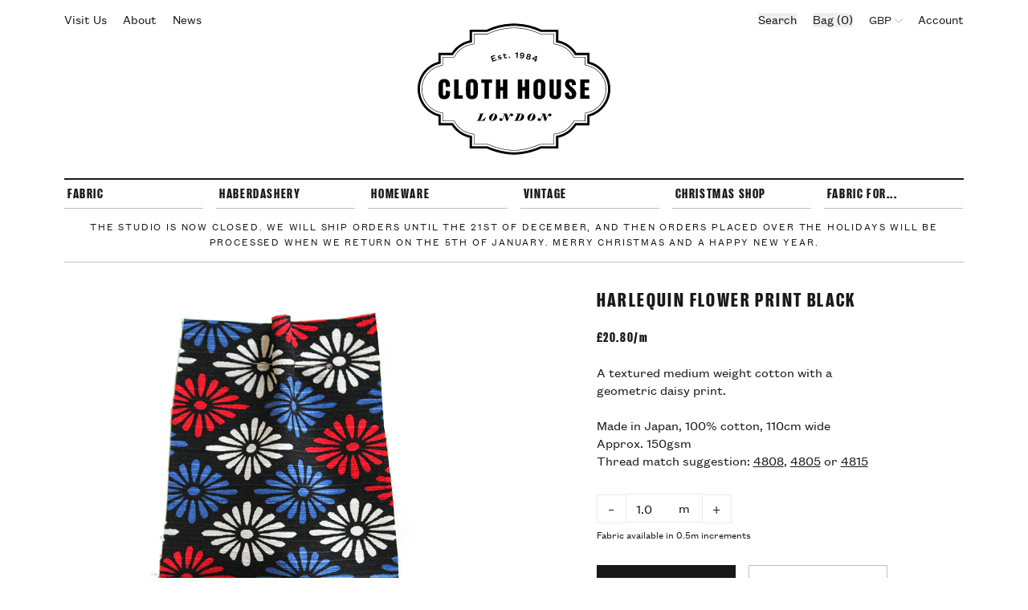

--- FILE ---
content_type: text/html; charset=utf-8
request_url: https://www.clothhouse.com/products/harlequin-flower-print-black
body_size: 110501
content:
<!doctype html>
<html lang="en">

  <head>
    <title>Black Harlequin Cotton Fabric | Cloth House • Cloth House</title>
    <meta charset="utf-8">
    <meta http-equiv="X-UA-Compatible" content="IE=edge,chrome=1">
    <meta name="description" content="A textured medium weight cotton with a geometric daisy print. Made in Japan, 100% cotton, 110cm wideApprox. 150gsmThread match suggestion: 4808, 4805 or 4815">
    <link rel="canonical" href="https://www.clothhouse.com/products/harlequin-flower-print-black">
    <meta name="viewport" content="width=device-width,initial-scale=1,shrink-to-fit=no">
    <script>window.performance && window.performance.mark && window.performance.mark('shopify.content_for_header.start');</script><meta name="facebook-domain-verification" content="xh53onrxlazpvtqelxub2unuiqegob">
<meta id="shopify-digital-wallet" name="shopify-digital-wallet" content="/50232098975/digital_wallets/dialog">
<meta name="shopify-checkout-api-token" content="4ee35389832ecf6d389f7ba4c1a50115">
<meta id="in-context-paypal-metadata" data-shop-id="50232098975" data-venmo-supported="false" data-environment="production" data-locale="en_US" data-paypal-v4="true" data-currency="GBP">
<link rel="alternate" type="application/json+oembed" href="https://www.clothhouse.com/products/harlequin-flower-print-black.oembed">
<script async="async" src="/checkouts/internal/preloads.js?locale=en-GB"></script>
<link rel="preconnect" href="https://shop.app" crossorigin="anonymous">
<script async="async" src="https://shop.app/checkouts/internal/preloads.js?locale=en-GB&shop_id=50232098975" crossorigin="anonymous"></script>
<script id="apple-pay-shop-capabilities" type="application/json">{"shopId":50232098975,"countryCode":"GB","currencyCode":"GBP","merchantCapabilities":["supports3DS"],"merchantId":"gid:\/\/shopify\/Shop\/50232098975","merchantName":"Cloth House","requiredBillingContactFields":["postalAddress","email","phone"],"requiredShippingContactFields":["postalAddress","email","phone"],"shippingType":"shipping","supportedNetworks":["visa","maestro","masterCard","amex","discover","elo"],"total":{"type":"pending","label":"Cloth House","amount":"1.00"},"shopifyPaymentsEnabled":true,"supportsSubscriptions":true}</script>
<script id="shopify-features" type="application/json">{"accessToken":"4ee35389832ecf6d389f7ba4c1a50115","betas":["rich-media-storefront-analytics"],"domain":"www.clothhouse.com","predictiveSearch":true,"shopId":50232098975,"locale":"en"}</script>
<script>var Shopify = Shopify || {};
Shopify.shop = "cloth-house-2020.myshopify.com";
Shopify.locale = "en";
Shopify.currency = {"active":"GBP","rate":"1.0"};
Shopify.country = "GB";
Shopify.theme = {"name":"July 2024 Production (Related products)","id":143005778164,"schema_name":"Themekit template theme","schema_version":"1.0.0","theme_store_id":null,"role":"main"};
Shopify.theme.handle = "null";
Shopify.theme.style = {"id":null,"handle":null};
Shopify.cdnHost = "www.clothhouse.com/cdn";
Shopify.routes = Shopify.routes || {};
Shopify.routes.root = "/";</script>
<script type="module">!function(o){(o.Shopify=o.Shopify||{}).modules=!0}(window);</script>
<script>!function(o){function n(){var o=[];function n(){o.push(Array.prototype.slice.apply(arguments))}return n.q=o,n}var t=o.Shopify=o.Shopify||{};t.loadFeatures=n(),t.autoloadFeatures=n()}(window);</script>
<script>
  window.ShopifyPay = window.ShopifyPay || {};
  window.ShopifyPay.apiHost = "shop.app\/pay";
  window.ShopifyPay.redirectState = null;
</script>
<script id="shop-js-analytics" type="application/json">{"pageType":"product"}</script>
<script defer="defer" async type="module" src="//www.clothhouse.com/cdn/shopifycloud/shop-js/modules/v2/client.init-shop-cart-sync_DtuiiIyl.en.esm.js"></script>
<script defer="defer" async type="module" src="//www.clothhouse.com/cdn/shopifycloud/shop-js/modules/v2/chunk.common_CUHEfi5Q.esm.js"></script>
<script type="module">
  await import("//www.clothhouse.com/cdn/shopifycloud/shop-js/modules/v2/client.init-shop-cart-sync_DtuiiIyl.en.esm.js");
await import("//www.clothhouse.com/cdn/shopifycloud/shop-js/modules/v2/chunk.common_CUHEfi5Q.esm.js");

  window.Shopify.SignInWithShop?.initShopCartSync?.({"fedCMEnabled":true,"windoidEnabled":true});

</script>
<script>
  window.Shopify = window.Shopify || {};
  if (!window.Shopify.featureAssets) window.Shopify.featureAssets = {};
  window.Shopify.featureAssets['shop-js'] = {"shop-cart-sync":["modules/v2/client.shop-cart-sync_DFoTY42P.en.esm.js","modules/v2/chunk.common_CUHEfi5Q.esm.js"],"init-fed-cm":["modules/v2/client.init-fed-cm_D2UNy1i2.en.esm.js","modules/v2/chunk.common_CUHEfi5Q.esm.js"],"init-shop-email-lookup-coordinator":["modules/v2/client.init-shop-email-lookup-coordinator_BQEe2rDt.en.esm.js","modules/v2/chunk.common_CUHEfi5Q.esm.js"],"shop-cash-offers":["modules/v2/client.shop-cash-offers_3CTtReFF.en.esm.js","modules/v2/chunk.common_CUHEfi5Q.esm.js","modules/v2/chunk.modal_BewljZkx.esm.js"],"shop-button":["modules/v2/client.shop-button_C6oxCjDL.en.esm.js","modules/v2/chunk.common_CUHEfi5Q.esm.js"],"init-windoid":["modules/v2/client.init-windoid_5pix8xhK.en.esm.js","modules/v2/chunk.common_CUHEfi5Q.esm.js"],"avatar":["modules/v2/client.avatar_BTnouDA3.en.esm.js"],"init-shop-cart-sync":["modules/v2/client.init-shop-cart-sync_DtuiiIyl.en.esm.js","modules/v2/chunk.common_CUHEfi5Q.esm.js"],"shop-toast-manager":["modules/v2/client.shop-toast-manager_BYv_8cH1.en.esm.js","modules/v2/chunk.common_CUHEfi5Q.esm.js"],"pay-button":["modules/v2/client.pay-button_FnF9EIkY.en.esm.js","modules/v2/chunk.common_CUHEfi5Q.esm.js"],"shop-login-button":["modules/v2/client.shop-login-button_CH1KUpOf.en.esm.js","modules/v2/chunk.common_CUHEfi5Q.esm.js","modules/v2/chunk.modal_BewljZkx.esm.js"],"init-customer-accounts-sign-up":["modules/v2/client.init-customer-accounts-sign-up_aj7QGgYS.en.esm.js","modules/v2/client.shop-login-button_CH1KUpOf.en.esm.js","modules/v2/chunk.common_CUHEfi5Q.esm.js","modules/v2/chunk.modal_BewljZkx.esm.js"],"init-shop-for-new-customer-accounts":["modules/v2/client.init-shop-for-new-customer-accounts_NbnYRf_7.en.esm.js","modules/v2/client.shop-login-button_CH1KUpOf.en.esm.js","modules/v2/chunk.common_CUHEfi5Q.esm.js","modules/v2/chunk.modal_BewljZkx.esm.js"],"init-customer-accounts":["modules/v2/client.init-customer-accounts_ppedhqCH.en.esm.js","modules/v2/client.shop-login-button_CH1KUpOf.en.esm.js","modules/v2/chunk.common_CUHEfi5Q.esm.js","modules/v2/chunk.modal_BewljZkx.esm.js"],"shop-follow-button":["modules/v2/client.shop-follow-button_CMIBBa6u.en.esm.js","modules/v2/chunk.common_CUHEfi5Q.esm.js","modules/v2/chunk.modal_BewljZkx.esm.js"],"lead-capture":["modules/v2/client.lead-capture_But0hIyf.en.esm.js","modules/v2/chunk.common_CUHEfi5Q.esm.js","modules/v2/chunk.modal_BewljZkx.esm.js"],"checkout-modal":["modules/v2/client.checkout-modal_BBxc70dQ.en.esm.js","modules/v2/chunk.common_CUHEfi5Q.esm.js","modules/v2/chunk.modal_BewljZkx.esm.js"],"shop-login":["modules/v2/client.shop-login_hM3Q17Kl.en.esm.js","modules/v2/chunk.common_CUHEfi5Q.esm.js","modules/v2/chunk.modal_BewljZkx.esm.js"],"payment-terms":["modules/v2/client.payment-terms_CAtGlQYS.en.esm.js","modules/v2/chunk.common_CUHEfi5Q.esm.js","modules/v2/chunk.modal_BewljZkx.esm.js"]};
</script>
<script>(function() {
  var isLoaded = false;
  function asyncLoad() {
    if (isLoaded) return;
    isLoaded = true;
    var urls = ["https:\/\/schemaplusfiles.s3.amazonaws.com\/loader.min.js?shop=cloth-house-2020.myshopify.com","\/\/backinstock.useamp.com\/widget\/62936_1765516104.js?category=bis\u0026v=6\u0026shop=cloth-house-2020.myshopify.com"];
    for (var i = 0; i < urls.length; i++) {
      var s = document.createElement('script');
      s.type = 'text/javascript';
      s.async = true;
      s.src = urls[i];
      var x = document.getElementsByTagName('script')[0];
      x.parentNode.insertBefore(s, x);
    }
  };
  if(window.attachEvent) {
    window.attachEvent('onload', asyncLoad);
  } else {
    window.addEventListener('load', asyncLoad, false);
  }
})();</script>
<script id="__st">var __st={"a":50232098975,"offset":0,"reqid":"4498e2e4-c0d4-4dcd-bd95-dd96f41358aa-1766552125","pageurl":"www.clothhouse.com\/products\/harlequin-flower-print-black","u":"617aa5437710","p":"product","rtyp":"product","rid":7071810650271};</script>
<script>window.ShopifyPaypalV4VisibilityTracking = true;</script>
<script id="captcha-bootstrap">!function(){'use strict';const t='contact',e='account',n='new_comment',o=[[t,t],['blogs',n],['comments',n],[t,'customer']],c=[[e,'customer_login'],[e,'guest_login'],[e,'recover_customer_password'],[e,'create_customer']],r=t=>t.map((([t,e])=>`form[action*='/${t}']:not([data-nocaptcha='true']) input[name='form_type'][value='${e}']`)).join(','),a=t=>()=>t?[...document.querySelectorAll(t)].map((t=>t.form)):[];function s(){const t=[...o],e=r(t);return a(e)}const i='password',u='form_key',d=['recaptcha-v3-token','g-recaptcha-response','h-captcha-response',i],f=()=>{try{return window.sessionStorage}catch{return}},m='__shopify_v',_=t=>t.elements[u];function p(t,e,n=!1){try{const o=window.sessionStorage,c=JSON.parse(o.getItem(e)),{data:r}=function(t){const{data:e,action:n}=t;return t[m]||n?{data:e,action:n}:{data:t,action:n}}(c);for(const[e,n]of Object.entries(r))t.elements[e]&&(t.elements[e].value=n);n&&o.removeItem(e)}catch(o){console.error('form repopulation failed',{error:o})}}const l='form_type',E='cptcha';function T(t){t.dataset[E]=!0}const w=window,h=w.document,L='Shopify',v='ce_forms',y='captcha';let A=!1;((t,e)=>{const n=(g='f06e6c50-85a8-45c8-87d0-21a2b65856fe',I='https://cdn.shopify.com/shopifycloud/storefront-forms-hcaptcha/ce_storefront_forms_captcha_hcaptcha.v1.5.2.iife.js',D={infoText:'Protected by hCaptcha',privacyText:'Privacy',termsText:'Terms'},(t,e,n)=>{const o=w[L][v],c=o.bindForm;if(c)return c(t,g,e,D).then(n);var r;o.q.push([[t,g,e,D],n]),r=I,A||(h.body.append(Object.assign(h.createElement('script'),{id:'captcha-provider',async:!0,src:r})),A=!0)});var g,I,D;w[L]=w[L]||{},w[L][v]=w[L][v]||{},w[L][v].q=[],w[L][y]=w[L][y]||{},w[L][y].protect=function(t,e){n(t,void 0,e),T(t)},Object.freeze(w[L][y]),function(t,e,n,w,h,L){const[v,y,A,g]=function(t,e,n){const i=e?o:[],u=t?c:[],d=[...i,...u],f=r(d),m=r(i),_=r(d.filter((([t,e])=>n.includes(e))));return[a(f),a(m),a(_),s()]}(w,h,L),I=t=>{const e=t.target;return e instanceof HTMLFormElement?e:e&&e.form},D=t=>v().includes(t);t.addEventListener('submit',(t=>{const e=I(t);if(!e)return;const n=D(e)&&!e.dataset.hcaptchaBound&&!e.dataset.recaptchaBound,o=_(e),c=g().includes(e)&&(!o||!o.value);(n||c)&&t.preventDefault(),c&&!n&&(function(t){try{if(!f())return;!function(t){const e=f();if(!e)return;const n=_(t);if(!n)return;const o=n.value;o&&e.removeItem(o)}(t);const e=Array.from(Array(32),(()=>Math.random().toString(36)[2])).join('');!function(t,e){_(t)||t.append(Object.assign(document.createElement('input'),{type:'hidden',name:u})),t.elements[u].value=e}(t,e),function(t,e){const n=f();if(!n)return;const o=[...t.querySelectorAll(`input[type='${i}']`)].map((({name:t})=>t)),c=[...d,...o],r={};for(const[a,s]of new FormData(t).entries())c.includes(a)||(r[a]=s);n.setItem(e,JSON.stringify({[m]:1,action:t.action,data:r}))}(t,e)}catch(e){console.error('failed to persist form',e)}}(e),e.submit())}));const S=(t,e)=>{t&&!t.dataset[E]&&(n(t,e.some((e=>e===t))),T(t))};for(const o of['focusin','change'])t.addEventListener(o,(t=>{const e=I(t);D(e)&&S(e,y())}));const B=e.get('form_key'),M=e.get(l),P=B&&M;t.addEventListener('DOMContentLoaded',(()=>{const t=y();if(P)for(const e of t)e.elements[l].value===M&&p(e,B);[...new Set([...A(),...v().filter((t=>'true'===t.dataset.shopifyCaptcha))])].forEach((e=>S(e,t)))}))}(h,new URLSearchParams(w.location.search),n,t,e,['guest_login'])})(!0,!0)}();</script>
<script integrity="sha256-4kQ18oKyAcykRKYeNunJcIwy7WH5gtpwJnB7kiuLZ1E=" data-source-attribution="shopify.loadfeatures" defer="defer" src="//www.clothhouse.com/cdn/shopifycloud/storefront/assets/storefront/load_feature-a0a9edcb.js" crossorigin="anonymous"></script>
<script crossorigin="anonymous" defer="defer" src="//www.clothhouse.com/cdn/shopifycloud/storefront/assets/shopify_pay/storefront-65b4c6d7.js?v=20250812"></script>
<script data-source-attribution="shopify.dynamic_checkout.dynamic.init">var Shopify=Shopify||{};Shopify.PaymentButton=Shopify.PaymentButton||{isStorefrontPortableWallets:!0,init:function(){window.Shopify.PaymentButton.init=function(){};var t=document.createElement("script");t.src="https://www.clothhouse.com/cdn/shopifycloud/portable-wallets/latest/portable-wallets.en.js",t.type="module",document.head.appendChild(t)}};
</script>
<script data-source-attribution="shopify.dynamic_checkout.buyer_consent">
  function portableWalletsHideBuyerConsent(e){var t=document.getElementById("shopify-buyer-consent"),n=document.getElementById("shopify-subscription-policy-button");t&&n&&(t.classList.add("hidden"),t.setAttribute("aria-hidden","true"),n.removeEventListener("click",e))}function portableWalletsShowBuyerConsent(e){var t=document.getElementById("shopify-buyer-consent"),n=document.getElementById("shopify-subscription-policy-button");t&&n&&(t.classList.remove("hidden"),t.removeAttribute("aria-hidden"),n.addEventListener("click",e))}window.Shopify?.PaymentButton&&(window.Shopify.PaymentButton.hideBuyerConsent=portableWalletsHideBuyerConsent,window.Shopify.PaymentButton.showBuyerConsent=portableWalletsShowBuyerConsent);
</script>
<script data-source-attribution="shopify.dynamic_checkout.cart.bootstrap">document.addEventListener("DOMContentLoaded",(function(){function t(){return document.querySelector("shopify-accelerated-checkout-cart, shopify-accelerated-checkout")}if(t())Shopify.PaymentButton.init();else{new MutationObserver((function(e,n){t()&&(Shopify.PaymentButton.init(),n.disconnect())})).observe(document.body,{childList:!0,subtree:!0})}}));
</script>
<link id="shopify-accelerated-checkout-styles" rel="stylesheet" media="screen" href="https://www.clothhouse.com/cdn/shopifycloud/portable-wallets/latest/accelerated-checkout-backwards-compat.css" crossorigin="anonymous">
<style id="shopify-accelerated-checkout-cart">
        #shopify-buyer-consent {
  margin-top: 1em;
  display: inline-block;
  width: 100%;
}

#shopify-buyer-consent.hidden {
  display: none;
}

#shopify-subscription-policy-button {
  background: none;
  border: none;
  padding: 0;
  text-decoration: underline;
  font-size: inherit;
  cursor: pointer;
}

#shopify-subscription-policy-button::before {
  box-shadow: none;
}

      </style>
<script id="sections-script" data-sections="product-recommendations" defer="defer" src="//www.clothhouse.com/cdn/shop/t/15/compiled_assets/scripts.js?10866"></script>
<script>window.performance && window.performance.mark && window.performance.mark('shopify.content_for_header.end');</script>
    <!-- Header hook for plugins -->
    <link href="//www.clothhouse.com/cdn/shop/t/15/assets/application.css?v=162047354655880139091719052861" rel="stylesheet" type="text/css" media="all" />
    <script src="//www.clothhouse.com/cdn/shop/t/15/assets/application.js?v=29332854537791018941719052861" type="text/javascript"></script>

    <!-- Styles-->
    <link rel="stylesheet" href="//www.clothhouse.com/cdn/shop/t/15/assets/styles.css?v=183988867893310328691738586982">
    <link rel="stylesheet" href="//www.clothhouse.com/cdn/shop/t/15/assets/utilities.css?v=50055107989556726321738586980">

    <link
      rel="apple-touch-icon"
      sizes="180x180"
      href="//www.clothhouse.com/cdn/shop/t/15/assets/apple-touch-icon.png?v=2&v=2858665450758481311719052861">
    <link
      rel="icon"
      type="image/png"
      sizes="32x32"
      href="//www.clothhouse.com/cdn/shop/t/15/assets/favicon-32x32.png?v=2&v=80466440980071019351719052861">
    <link
      rel="icon"
      type="image/png"
      sizes="16x16"
      href="//www.clothhouse.com/cdn/shop/t/15/assets/favicon-16x16.png?v=2&v=136779879285979026231719052861">
    <link rel="manifest" href="//www.clothhouse.com/cdn/shop/t/15/assets/site.webmanifest?v=20751329853608508841719052861">
    <link
      rel="mask-icon"
      href="//www.clothhouse.com/cdn/shop/t/15/assets/safari-pinned-tab.svg?v=2&v=34933946206627562541719052861"
      color="#000000">
    <meta name="msapplication-TileColor" content="#000000">
    <meta name="theme-color" content="#ffffff">


  <meta property="og:image" content="https://cdn.shopify.com/s/files/1/0502/3209/8975/products/cloth-house-london-online-fabric-shop-cotton-print-geo-floral-black.jpg?v=1632584005" />
<meta property="og:image:secure_url" content="https://cdn.shopify.com/s/files/1/0502/3209/8975/products/cloth-house-london-online-fabric-shop-cotton-print-geo-floral-black.jpg?v=1632584005" />
<meta property="og:image:width" content="800" />
<meta property="og:image:height" content="800" />
<meta property="og:image:alt" content="Black fabric with a white, blue and red harlequin print." />
<link href="https://monorail-edge.shopifysvc.com" rel="dns-prefetch">
<script>(function(){if ("sendBeacon" in navigator && "performance" in window) {try {var session_token_from_headers = performance.getEntriesByType('navigation')[0].serverTiming.find(x => x.name == '_s').description;} catch {var session_token_from_headers = undefined;}var session_cookie_matches = document.cookie.match(/_shopify_s=([^;]*)/);var session_token_from_cookie = session_cookie_matches && session_cookie_matches.length === 2 ? session_cookie_matches[1] : "";var session_token = session_token_from_headers || session_token_from_cookie || "";function handle_abandonment_event(e) {var entries = performance.getEntries().filter(function(entry) {return /monorail-edge.shopifysvc.com/.test(entry.name);});if (!window.abandonment_tracked && entries.length === 0) {window.abandonment_tracked = true;var currentMs = Date.now();var navigation_start = performance.timing.navigationStart;var payload = {shop_id: 50232098975,url: window.location.href,navigation_start,duration: currentMs - navigation_start,session_token,page_type: "product"};window.navigator.sendBeacon("https://monorail-edge.shopifysvc.com/v1/produce", JSON.stringify({schema_id: "online_store_buyer_site_abandonment/1.1",payload: payload,metadata: {event_created_at_ms: currentMs,event_sent_at_ms: currentMs}}));}}window.addEventListener('pagehide', handle_abandonment_event);}}());</script>
<script id="web-pixels-manager-setup">(function e(e,d,r,n,o){if(void 0===o&&(o={}),!Boolean(null===(a=null===(i=window.Shopify)||void 0===i?void 0:i.analytics)||void 0===a?void 0:a.replayQueue)){var i,a;window.Shopify=window.Shopify||{};var t=window.Shopify;t.analytics=t.analytics||{};var s=t.analytics;s.replayQueue=[],s.publish=function(e,d,r){return s.replayQueue.push([e,d,r]),!0};try{self.performance.mark("wpm:start")}catch(e){}var l=function(){var e={modern:/Edge?\/(1{2}[4-9]|1[2-9]\d|[2-9]\d{2}|\d{4,})\.\d+(\.\d+|)|Firefox\/(1{2}[4-9]|1[2-9]\d|[2-9]\d{2}|\d{4,})\.\d+(\.\d+|)|Chrom(ium|e)\/(9{2}|\d{3,})\.\d+(\.\d+|)|(Maci|X1{2}).+ Version\/(15\.\d+|(1[6-9]|[2-9]\d|\d{3,})\.\d+)([,.]\d+|)( \(\w+\)|)( Mobile\/\w+|) Safari\/|Chrome.+OPR\/(9{2}|\d{3,})\.\d+\.\d+|(CPU[ +]OS|iPhone[ +]OS|CPU[ +]iPhone|CPU IPhone OS|CPU iPad OS)[ +]+(15[._]\d+|(1[6-9]|[2-9]\d|\d{3,})[._]\d+)([._]\d+|)|Android:?[ /-](13[3-9]|1[4-9]\d|[2-9]\d{2}|\d{4,})(\.\d+|)(\.\d+|)|Android.+Firefox\/(13[5-9]|1[4-9]\d|[2-9]\d{2}|\d{4,})\.\d+(\.\d+|)|Android.+Chrom(ium|e)\/(13[3-9]|1[4-9]\d|[2-9]\d{2}|\d{4,})\.\d+(\.\d+|)|SamsungBrowser\/([2-9]\d|\d{3,})\.\d+/,legacy:/Edge?\/(1[6-9]|[2-9]\d|\d{3,})\.\d+(\.\d+|)|Firefox\/(5[4-9]|[6-9]\d|\d{3,})\.\d+(\.\d+|)|Chrom(ium|e)\/(5[1-9]|[6-9]\d|\d{3,})\.\d+(\.\d+|)([\d.]+$|.*Safari\/(?![\d.]+ Edge\/[\d.]+$))|(Maci|X1{2}).+ Version\/(10\.\d+|(1[1-9]|[2-9]\d|\d{3,})\.\d+)([,.]\d+|)( \(\w+\)|)( Mobile\/\w+|) Safari\/|Chrome.+OPR\/(3[89]|[4-9]\d|\d{3,})\.\d+\.\d+|(CPU[ +]OS|iPhone[ +]OS|CPU[ +]iPhone|CPU IPhone OS|CPU iPad OS)[ +]+(10[._]\d+|(1[1-9]|[2-9]\d|\d{3,})[._]\d+)([._]\d+|)|Android:?[ /-](13[3-9]|1[4-9]\d|[2-9]\d{2}|\d{4,})(\.\d+|)(\.\d+|)|Mobile Safari.+OPR\/([89]\d|\d{3,})\.\d+\.\d+|Android.+Firefox\/(13[5-9]|1[4-9]\d|[2-9]\d{2}|\d{4,})\.\d+(\.\d+|)|Android.+Chrom(ium|e)\/(13[3-9]|1[4-9]\d|[2-9]\d{2}|\d{4,})\.\d+(\.\d+|)|Android.+(UC? ?Browser|UCWEB|U3)[ /]?(15\.([5-9]|\d{2,})|(1[6-9]|[2-9]\d|\d{3,})\.\d+)\.\d+|SamsungBrowser\/(5\.\d+|([6-9]|\d{2,})\.\d+)|Android.+MQ{2}Browser\/(14(\.(9|\d{2,})|)|(1[5-9]|[2-9]\d|\d{3,})(\.\d+|))(\.\d+|)|K[Aa][Ii]OS\/(3\.\d+|([4-9]|\d{2,})\.\d+)(\.\d+|)/},d=e.modern,r=e.legacy,n=navigator.userAgent;return n.match(d)?"modern":n.match(r)?"legacy":"unknown"}(),u="modern"===l?"modern":"legacy",c=(null!=n?n:{modern:"",legacy:""})[u],f=function(e){return[e.baseUrl,"/wpm","/b",e.hashVersion,"modern"===e.buildTarget?"m":"l",".js"].join("")}({baseUrl:d,hashVersion:r,buildTarget:u}),m=function(e){var d=e.version,r=e.bundleTarget,n=e.surface,o=e.pageUrl,i=e.monorailEndpoint;return{emit:function(e){var a=e.status,t=e.errorMsg,s=(new Date).getTime(),l=JSON.stringify({metadata:{event_sent_at_ms:s},events:[{schema_id:"web_pixels_manager_load/3.1",payload:{version:d,bundle_target:r,page_url:o,status:a,surface:n,error_msg:t},metadata:{event_created_at_ms:s}}]});if(!i)return console&&console.warn&&console.warn("[Web Pixels Manager] No Monorail endpoint provided, skipping logging."),!1;try{return self.navigator.sendBeacon.bind(self.navigator)(i,l)}catch(e){}var u=new XMLHttpRequest;try{return u.open("POST",i,!0),u.setRequestHeader("Content-Type","text/plain"),u.send(l),!0}catch(e){return console&&console.warn&&console.warn("[Web Pixels Manager] Got an unhandled error while logging to Monorail."),!1}}}}({version:r,bundleTarget:l,surface:e.surface,pageUrl:self.location.href,monorailEndpoint:e.monorailEndpoint});try{o.browserTarget=l,function(e){var d=e.src,r=e.async,n=void 0===r||r,o=e.onload,i=e.onerror,a=e.sri,t=e.scriptDataAttributes,s=void 0===t?{}:t,l=document.createElement("script"),u=document.querySelector("head"),c=document.querySelector("body");if(l.async=n,l.src=d,a&&(l.integrity=a,l.crossOrigin="anonymous"),s)for(var f in s)if(Object.prototype.hasOwnProperty.call(s,f))try{l.dataset[f]=s[f]}catch(e){}if(o&&l.addEventListener("load",o),i&&l.addEventListener("error",i),u)u.appendChild(l);else{if(!c)throw new Error("Did not find a head or body element to append the script");c.appendChild(l)}}({src:f,async:!0,onload:function(){if(!function(){var e,d;return Boolean(null===(d=null===(e=window.Shopify)||void 0===e?void 0:e.analytics)||void 0===d?void 0:d.initialized)}()){var d=window.webPixelsManager.init(e)||void 0;if(d){var r=window.Shopify.analytics;r.replayQueue.forEach((function(e){var r=e[0],n=e[1],o=e[2];d.publishCustomEvent(r,n,o)})),r.replayQueue=[],r.publish=d.publishCustomEvent,r.visitor=d.visitor,r.initialized=!0}}},onerror:function(){return m.emit({status:"failed",errorMsg:"".concat(f," has failed to load")})},sri:function(e){var d=/^sha384-[A-Za-z0-9+/=]+$/;return"string"==typeof e&&d.test(e)}(c)?c:"",scriptDataAttributes:o}),m.emit({status:"loading"})}catch(e){m.emit({status:"failed",errorMsg:(null==e?void 0:e.message)||"Unknown error"})}}})({shopId: 50232098975,storefrontBaseUrl: "https://www.clothhouse.com",extensionsBaseUrl: "https://extensions.shopifycdn.com/cdn/shopifycloud/web-pixels-manager",monorailEndpoint: "https://monorail-edge.shopifysvc.com/unstable/produce_batch",surface: "storefront-renderer",enabledBetaFlags: ["2dca8a86","a0d5f9d2"],webPixelsConfigList: [{"id":"974782848","configuration":"{\"config\":\"{\\\"google_tag_ids\\\":[\\\"G-GJ7Z5MGKLY\\\"],\\\"gtag_events\\\":[{\\\"type\\\":\\\"search\\\",\\\"action_label\\\":[\\\"G-B1K21LMFP3\\\",\\\"G-MKCJ8XBWYZ\\\"]},{\\\"type\\\":\\\"begin_checkout\\\",\\\"action_label\\\":[\\\"G-B1K21LMFP3\\\",\\\"G-MKCJ8XBWYZ\\\"]},{\\\"type\\\":\\\"view_item\\\",\\\"action_label\\\":[\\\"G-B1K21LMFP3\\\",\\\"G-MKCJ8XBWYZ\\\"]},{\\\"type\\\":\\\"purchase\\\",\\\"action_label\\\":[\\\"G-B1K21LMFP3\\\",\\\"G-MKCJ8XBWYZ\\\"]},{\\\"type\\\":\\\"page_view\\\",\\\"action_label\\\":[\\\"G-B1K21LMFP3\\\",\\\"G-MKCJ8XBWYZ\\\"]},{\\\"type\\\":\\\"add_payment_info\\\",\\\"action_label\\\":[\\\"G-B1K21LMFP3\\\",\\\"G-MKCJ8XBWYZ\\\"]},{\\\"type\\\":\\\"add_to_cart\\\",\\\"action_label\\\":[\\\"G-B1K21LMFP3\\\",\\\"G-MKCJ8XBWYZ\\\"]}],\\\"enable_monitoring_mode\\\":false}\"}","eventPayloadVersion":"v1","runtimeContext":"OPEN","scriptVersion":"b2a88bafab3e21179ed38636efcd8a93","type":"APP","apiClientId":1780363,"privacyPurposes":[],"dataSharingAdjustments":{"protectedCustomerApprovalScopes":["read_customer_address","read_customer_email","read_customer_name","read_customer_personal_data","read_customer_phone"]}},{"id":"shopify-app-pixel","configuration":"{}","eventPayloadVersion":"v1","runtimeContext":"STRICT","scriptVersion":"0450","apiClientId":"shopify-pixel","type":"APP","privacyPurposes":["ANALYTICS","MARKETING"]},{"id":"shopify-custom-pixel","eventPayloadVersion":"v1","runtimeContext":"LAX","scriptVersion":"0450","apiClientId":"shopify-pixel","type":"CUSTOM","privacyPurposes":["ANALYTICS","MARKETING"]}],isMerchantRequest: false,initData: {"shop":{"name":"Cloth House","paymentSettings":{"currencyCode":"GBP"},"myshopifyDomain":"cloth-house-2020.myshopify.com","countryCode":"GB","storefrontUrl":"https:\/\/www.clothhouse.com"},"customer":null,"cart":null,"checkout":null,"productVariants":[{"price":{"amount":20.8,"currencyCode":"GBP"},"product":{"title":"Harlequin Flower Print Black","vendor":"Cloth House 2020","id":"7071810650271","untranslatedTitle":"Harlequin Flower Print Black","url":"\/products\/harlequin-flower-print-black","type":"Fabric"},"id":"41343467618463","image":{"src":"\/\/www.clothhouse.com\/cdn\/shop\/products\/cloth-house-london-online-fabric-shop-cotton-print-geo-floral-black.jpg?v=1632584005"},"sku":"FA-0739-1M","title":"1m","untranslatedTitle":"1m"},{"price":{"amount":10.4,"currencyCode":"GBP"},"product":{"title":"Harlequin Flower Print Black","vendor":"Cloth House 2020","id":"7071810650271","untranslatedTitle":"Harlequin Flower Print Black","url":"\/products\/harlequin-flower-print-black","type":"Fabric"},"id":"41343467651231","image":{"src":"\/\/www.clothhouse.com\/cdn\/shop\/products\/cloth-house-london-online-fabric-shop-cotton-print-geo-floral-black.jpg?v=1632584005"},"sku":"FA-0739-0.5M","title":"0.5m","untranslatedTitle":"0.5m"},{"price":{"amount":0.6,"currencyCode":"GBP"},"product":{"title":"Harlequin Flower Print Black","vendor":"Cloth House 2020","id":"7071810650271","untranslatedTitle":"Harlequin Flower Print Black","url":"\/products\/harlequin-flower-print-black","type":"Fabric"},"id":"41343467683999","image":{"src":"\/\/www.clothhouse.com\/cdn\/shop\/products\/cloth-house-london-online-fabric-shop-cotton-print-geo-floral-black.jpg?v=1632584005"},"sku":"FA-0739-SAMP","title":"Sample","untranslatedTitle":"Sample"}],"purchasingCompany":null},},"https://www.clothhouse.com/cdn","da62cc92w68dfea28pcf9825a4m392e00d0",{"modern":"","legacy":""},{"shopId":"50232098975","storefrontBaseUrl":"https:\/\/www.clothhouse.com","extensionBaseUrl":"https:\/\/extensions.shopifycdn.com\/cdn\/shopifycloud\/web-pixels-manager","surface":"storefront-renderer","enabledBetaFlags":"[\"2dca8a86\", \"a0d5f9d2\"]","isMerchantRequest":"false","hashVersion":"da62cc92w68dfea28pcf9825a4m392e00d0","publish":"custom","events":"[[\"page_viewed\",{}],[\"product_viewed\",{\"productVariant\":{\"price\":{\"amount\":20.8,\"currencyCode\":\"GBP\"},\"product\":{\"title\":\"Harlequin Flower Print Black\",\"vendor\":\"Cloth House 2020\",\"id\":\"7071810650271\",\"untranslatedTitle\":\"Harlequin Flower Print Black\",\"url\":\"\/products\/harlequin-flower-print-black\",\"type\":\"Fabric\"},\"id\":\"41343467618463\",\"image\":{\"src\":\"\/\/www.clothhouse.com\/cdn\/shop\/products\/cloth-house-london-online-fabric-shop-cotton-print-geo-floral-black.jpg?v=1632584005\"},\"sku\":\"FA-0739-1M\",\"title\":\"1m\",\"untranslatedTitle\":\"1m\"}}]]"});</script><script>
  window.ShopifyAnalytics = window.ShopifyAnalytics || {};
  window.ShopifyAnalytics.meta = window.ShopifyAnalytics.meta || {};
  window.ShopifyAnalytics.meta.currency = 'GBP';
  var meta = {"product":{"id":7071810650271,"gid":"gid:\/\/shopify\/Product\/7071810650271","vendor":"Cloth House 2020","type":"Fabric","handle":"harlequin-flower-print-black","variants":[{"id":41343467618463,"price":2080,"name":"Harlequin Flower Print Black - 1m","public_title":"1m","sku":"FA-0739-1M"},{"id":41343467651231,"price":1040,"name":"Harlequin Flower Print Black - 0.5m","public_title":"0.5m","sku":"FA-0739-0.5M"},{"id":41343467683999,"price":60,"name":"Harlequin Flower Print Black - Sample","public_title":"Sample","sku":"FA-0739-SAMP"}],"remote":false},"page":{"pageType":"product","resourceType":"product","resourceId":7071810650271,"requestId":"4498e2e4-c0d4-4dcd-bd95-dd96f41358aa-1766552125"}};
  for (var attr in meta) {
    window.ShopifyAnalytics.meta[attr] = meta[attr];
  }
</script>
<script class="analytics">
  (function () {
    var customDocumentWrite = function(content) {
      var jquery = null;

      if (window.jQuery) {
        jquery = window.jQuery;
      } else if (window.Checkout && window.Checkout.$) {
        jquery = window.Checkout.$;
      }

      if (jquery) {
        jquery('body').append(content);
      }
    };

    var hasLoggedConversion = function(token) {
      if (token) {
        return document.cookie.indexOf('loggedConversion=' + token) !== -1;
      }
      return false;
    }

    var setCookieIfConversion = function(token) {
      if (token) {
        var twoMonthsFromNow = new Date(Date.now());
        twoMonthsFromNow.setMonth(twoMonthsFromNow.getMonth() + 2);

        document.cookie = 'loggedConversion=' + token + '; expires=' + twoMonthsFromNow;
      }
    }

    var trekkie = window.ShopifyAnalytics.lib = window.trekkie = window.trekkie || [];
    if (trekkie.integrations) {
      return;
    }
    trekkie.methods = [
      'identify',
      'page',
      'ready',
      'track',
      'trackForm',
      'trackLink'
    ];
    trekkie.factory = function(method) {
      return function() {
        var args = Array.prototype.slice.call(arguments);
        args.unshift(method);
        trekkie.push(args);
        return trekkie;
      };
    };
    for (var i = 0; i < trekkie.methods.length; i++) {
      var key = trekkie.methods[i];
      trekkie[key] = trekkie.factory(key);
    }
    trekkie.load = function(config) {
      trekkie.config = config || {};
      trekkie.config.initialDocumentCookie = document.cookie;
      var first = document.getElementsByTagName('script')[0];
      var script = document.createElement('script');
      script.type = 'text/javascript';
      script.onerror = function(e) {
        var scriptFallback = document.createElement('script');
        scriptFallback.type = 'text/javascript';
        scriptFallback.onerror = function(error) {
                var Monorail = {
      produce: function produce(monorailDomain, schemaId, payload) {
        var currentMs = new Date().getTime();
        var event = {
          schema_id: schemaId,
          payload: payload,
          metadata: {
            event_created_at_ms: currentMs,
            event_sent_at_ms: currentMs
          }
        };
        return Monorail.sendRequest("https://" + monorailDomain + "/v1/produce", JSON.stringify(event));
      },
      sendRequest: function sendRequest(endpointUrl, payload) {
        // Try the sendBeacon API
        if (window && window.navigator && typeof window.navigator.sendBeacon === 'function' && typeof window.Blob === 'function' && !Monorail.isIos12()) {
          var blobData = new window.Blob([payload], {
            type: 'text/plain'
          });

          if (window.navigator.sendBeacon(endpointUrl, blobData)) {
            return true;
          } // sendBeacon was not successful

        } // XHR beacon

        var xhr = new XMLHttpRequest();

        try {
          xhr.open('POST', endpointUrl);
          xhr.setRequestHeader('Content-Type', 'text/plain');
          xhr.send(payload);
        } catch (e) {
          console.log(e);
        }

        return false;
      },
      isIos12: function isIos12() {
        return window.navigator.userAgent.lastIndexOf('iPhone; CPU iPhone OS 12_') !== -1 || window.navigator.userAgent.lastIndexOf('iPad; CPU OS 12_') !== -1;
      }
    };
    Monorail.produce('monorail-edge.shopifysvc.com',
      'trekkie_storefront_load_errors/1.1',
      {shop_id: 50232098975,
      theme_id: 143005778164,
      app_name: "storefront",
      context_url: window.location.href,
      source_url: "//www.clothhouse.com/cdn/s/trekkie.storefront.8f32c7f0b513e73f3235c26245676203e1209161.min.js"});

        };
        scriptFallback.async = true;
        scriptFallback.src = '//www.clothhouse.com/cdn/s/trekkie.storefront.8f32c7f0b513e73f3235c26245676203e1209161.min.js';
        first.parentNode.insertBefore(scriptFallback, first);
      };
      script.async = true;
      script.src = '//www.clothhouse.com/cdn/s/trekkie.storefront.8f32c7f0b513e73f3235c26245676203e1209161.min.js';
      first.parentNode.insertBefore(script, first);
    };
    trekkie.load(
      {"Trekkie":{"appName":"storefront","development":false,"defaultAttributes":{"shopId":50232098975,"isMerchantRequest":null,"themeId":143005778164,"themeCityHash":"6173801229414151790","contentLanguage":"en","currency":"GBP","eventMetadataId":"a7f94b4e-d3bf-4dd5-9e68-e109a12248fc"},"isServerSideCookieWritingEnabled":true,"monorailRegion":"shop_domain","enabledBetaFlags":["65f19447"]},"Session Attribution":{},"S2S":{"facebookCapiEnabled":false,"source":"trekkie-storefront-renderer","apiClientId":580111}}
    );

    var loaded = false;
    trekkie.ready(function() {
      if (loaded) return;
      loaded = true;

      window.ShopifyAnalytics.lib = window.trekkie;

      var originalDocumentWrite = document.write;
      document.write = customDocumentWrite;
      try { window.ShopifyAnalytics.merchantGoogleAnalytics.call(this); } catch(error) {};
      document.write = originalDocumentWrite;

      window.ShopifyAnalytics.lib.page(null,{"pageType":"product","resourceType":"product","resourceId":7071810650271,"requestId":"4498e2e4-c0d4-4dcd-bd95-dd96f41358aa-1766552125","shopifyEmitted":true});

      var match = window.location.pathname.match(/checkouts\/(.+)\/(thank_you|post_purchase)/)
      var token = match? match[1]: undefined;
      if (!hasLoggedConversion(token)) {
        setCookieIfConversion(token);
        window.ShopifyAnalytics.lib.track("Viewed Product",{"currency":"GBP","variantId":41343467618463,"productId":7071810650271,"productGid":"gid:\/\/shopify\/Product\/7071810650271","name":"Harlequin Flower Print Black - 1m","price":"20.80","sku":"FA-0739-1M","brand":"Cloth House 2020","variant":"1m","category":"Fabric","nonInteraction":true,"remote":false},undefined,undefined,{"shopifyEmitted":true});
      window.ShopifyAnalytics.lib.track("monorail:\/\/trekkie_storefront_viewed_product\/1.1",{"currency":"GBP","variantId":41343467618463,"productId":7071810650271,"productGid":"gid:\/\/shopify\/Product\/7071810650271","name":"Harlequin Flower Print Black - 1m","price":"20.80","sku":"FA-0739-1M","brand":"Cloth House 2020","variant":"1m","category":"Fabric","nonInteraction":true,"remote":false,"referer":"https:\/\/www.clothhouse.com\/products\/harlequin-flower-print-black"});
      }
    });


        var eventsListenerScript = document.createElement('script');
        eventsListenerScript.async = true;
        eventsListenerScript.src = "//www.clothhouse.com/cdn/shopifycloud/storefront/assets/shop_events_listener-3da45d37.js";
        document.getElementsByTagName('head')[0].appendChild(eventsListenerScript);

})();</script>
<script
  defer
  src="https://www.clothhouse.com/cdn/shopifycloud/perf-kit/shopify-perf-kit-2.1.2.min.js"
  data-application="storefront-renderer"
  data-shop-id="50232098975"
  data-render-region="gcp-us-east1"
  data-page-type="product"
  data-theme-instance-id="143005778164"
  data-theme-name="Themekit template theme"
  data-theme-version="1.0.0"
  data-monorail-region="shop_domain"
  data-resource-timing-sampling-rate="10"
  data-shs="true"
  data-shs-beacon="true"
  data-shs-export-with-fetch="true"
  data-shs-logs-sample-rate="1"
  data-shs-beacon-endpoint="https://www.clothhouse.com/api/collect"
></script>
</head>

  <body class="w-screen">

    

<header class="header" data-header-scroll>
  <div class="container">

    <div class="lg:relative">

      <div class="header__main">

        <div class="flex flex-row space-x-2 items-center lg:hidden">
          <button class="hamburger" data-hamburger>
            <span></span>
            <span></span>
            <span></span>
          </button>
        </div>

        <nav class="hidden h-8 lg:flex flex-col justify-center">
          <ul class="space-x-2 lg:space-x-4 text-sm">
            
              <li class="inline-block">
                <a href="/pages/visit-us" class="hover:underline leading-none block text-custom">Visit Us</a>
              </li>
            
              <li class="inline-block">
                <a href="/pages/about" class="hover:underline leading-none block text-custom">About</a>
              </li>
            
              <li class="inline-block">
                <a href="/blogs/news" class="hover:underline leading-none block text-custom">News</a>
              </li>
            
          </ul>
        </nav>

        <div class="absolute top-1/2 left-1/2 transform -translate-x-1/2 -translate-y-1/2">
          <a href="/" class="header__logo">
            
              <span class="title-1 text-3xl lg:sr-only pb-1 whitespace-nowrap">Cloth House</span>
            
            <svg version="1.1" id="Layer_1" xmlns="http://www.w3.org/2000/svg" xmlns:xlink="http://www.w3.org/1999/xlink" x="0"
    y="0" viewBox="0 0 1469.8 1000.1" xml:space="preserve">
    <g id="CLOTH-HOUSE">
        <path d="M215.2 485.4c0-3.8.3-7.4-.1-10.8-.6-6.3-1-12.6-2.5-18.7-1.4-5.9-5.5-7.9-11.5-6.8-4 .7-6.1 3.6-7.1 7.1-.9 3.1-1.5 6.4-1.5 9.7-.1 22.7-.1 45.4 0 68 0 4.3.5 8.5 2.7 12.4 2 3.5 5.1 4.9 9.1 4.7 3.9-.3 6.5-2.6 7.6-6.1 1.3-4.2 2.3-8.6 2.7-12.9.5-6.1.4-12.3.6-18.5 0-.7.1-1.5.1-2.4 10.7 2.1 21.3 4.2 32 6.3 0 5.1.4 10.2-.1 15.2-.7 6.2-1.5 12.4-3.3 18.3-4.6 15.1-15.4 23.2-30.8 25.4-9.5 1.3-19 1.2-28.3-1.8-10-3.2-16.9-9.8-21-19.4-3.6-8.5-4.7-17.6-4.8-26.7-.1-18.8-.1-37.6 0-56.5.1-7.5.9-14.9 3.1-22.1 4.4-14.2 13.8-22.8 28.4-25.5 9.6-1.8 19.2-1.6 28.6.9 12.1 3.2 20 11 24.2 22.5 3.8 10.3 4 21.1 3.8 31.8 0 .5-1 1.5-1.6 1.6-9.9 1.4-20 2.8-30.3 4.3" />
        <path d="M311.7 547.2h33v27h-66.1V425.8h33.1z" />
        <path d="M459.2 500.3c0 10.8.3 21.5-.1 32.3-.2 5.6-1.3 11.3-2.8 16.7-4 14.4-13.7 23.3-28.3 26.4-9.7 2.1-19.4 2-29.1-.2-15.2-3.5-24.4-13.1-28-27.9-1.5-6.1-2.3-12.5-2.5-18.7-.3-19.1-.4-38.3 0-57.4.1-6.9 1.2-14 3-20.6 4.1-15.3 14.8-24 30.3-26.7 9.1-1.6 18.3-1.5 27.4.7 14.6 3.5 23.5 12.8 27.6 27 2 7 2.7 14.2 2.7 21.4v27.1l-.2-.1zm-33.5.1c0-11 .1-22 0-33 0-3.3-.5-6.7-1.2-10-1.1-5-5.2-8.1-10.3-8.3-5.3-.2-9.5 2.7-10.8 7.9-.8 3.1-1.4 6.3-1.4 9.4-.1 22.8-.1 45.5 0 68.3 0 2.9.6 5.9 1.4 8.7 1.4 5 5.6 7.8 10.8 7.6 5.4-.2 9.3-3.1 10.4-8.1.7-3 1.1-6.2 1.1-9.2.1-11.1 0-22.2 0-33.3" />
        <path d="M510.5 452.7h-24.9v-26.8h82.9v26.7h-24.7v121.6h-33.3z" />
        <path d="M684.4 574.2h-33v-63.7h-20.6v63.6h-33.4V425.9h33.1v57.5h20.8v-57.5h33.1z" />
        <path d="M764.4 425.8h33.1v57.7h20.6v-57.6h33.2v148.3h-33v-63.8h-20.6v63.8h-33.3z" />
        <path d="M973.8 533.5c-.2 7.4-1.7 14.7-4.8 21.5-4.2 9.3-11.1 15.8-20.8 19.1-11.4 3.8-23 3.9-34.6 1.4-15.2-3.3-24.4-13.1-28-27.9-1.6-6.4-2.4-13.1-2.5-19.7-.3-18.5-.2-37-.1-55.4 0-7.6.9-15.1 3.2-22.3 4.7-14.9 15-23.4 30.2-26 9.1-1.6 18.3-1.5 27.4.7 14.6 3.5 23.5 12.8 27.6 26.9 2.1 7.1 2.7 14.3 2.7 21.7 0 8.8-.1 48.9-.3 60m-33.6-33.1s.3-22 .1-33c-.1-3.4-.5-6.9-1.3-10.2-1.1-4.9-5.3-8-10.4-8.1-5.2-.1-9.3 2.8-10.6 7.8-.8 3.1-1.4 6.3-1.5 9.4-.1 22.8-.1 45.7 0 68.5 0 3 .6 6.1 1.5 8.9 2.5 7.7 13.1 9.8 18.6 3.8 2.7-2.9 3.5-6.6 3.5-10.2.3-12.2.1-24.6.1-36.9" />
        <path d="M1059.6 425.9h33.3v3c0 37.1.1 74.1-.1 111.2 0 5.1-.8 10.4-2.4 15.2-3.9 11.5-13.1 17.3-24.5 19.9-12.1 2.7-24.3 2.6-36.4-.7-14.9-4.1-23.9-15.5-24.2-31-.2-11.8-.1-23.7-.1-35.5v-82h33.2v112.7c0 3.5.3 7 2.8 9.7 3.2 3.7 7.5 4 11.8 2.7 4.7-1.4 6-5.4 6.6-9.8.1-1 0-2 0-3V425.9z" />
        <path d="M1206.9 468.5c-9.8 1.1-19.4 2.1-29.5 3.2 0-1.1.1-2 0-3-.3-4.2-.4-8.4-1.1-12.5-1.6-8.3-9.3-9.7-15.1-7.8-3.7 1.2-5.9 5.5-5.4 10.1.4 4.7 2.2 8.9 5.5 12.2 6.1 6.1 12.6 11.8 18.9 17.7 6.4 6.1 13.6 11.7 19 18.5 11 13.9 12.9 29.9 7.4 46.6-3.4 10.4-11 17-21.2 20.5-11.3 3.9-23 4.1-34.6 1.4-15-3.5-24.5-14-26.8-29.3-.8-5.7-1-11.4-1.5-17.4 10.8-1.3 21-2.5 31.6-3.7 0 2.5-.2 4.8 0 7.1.4 4.1.6 8.2 1.5 12.2 1.5 6.3 6.4 9.2 14 7.6 4.5-.9 7-4.9 7.1-10.1 0-7-2.7-13.1-7.5-18-7.4-7.5-15.3-14.4-22.8-21.8-5.1-5-10.3-10-14.4-15.8-8.3-11.5-9.7-24.7-5.9-38.1 4-14.1 14.5-21.5 28.4-24.1 8.3-1.6 16.6-1.4 24.8.5 15.3 3.5 24.4 13.5 26.6 28.9.5 3.5.7 7 .9 10.5.2 1.5.1 2.8.1 4.6" />
        <path d="M1239.8 425.8h69.3v26.9h-36v33.1h32.8v23.9h-32.8v37.5h37.7v27h-71z" />
    </g>
    <g id="BORDER">
        <path d="M414.7 936h116.9l1.5.6c78.2 34.8 148.1 43.3 182.8 45.3.1 0 20.7 1 37.9 0 34.7-2 104.6-10.5 182.3-45.1l1.7-.8H1055v-79.1l7.1-1.4c56.1-10.2 104.9-43.6 134.6-91.8l2.6-4.2 5.1-.3h88.9v-64l6.6-1.7c89.7-22.2 152-101.8 152-193.7s-62.3-171.2-151.5-193.1l-6.8-1.7-.4-7.1v-57h-93.5l-2.6-4.2c-29.8-48.6-78.8-82-134.5-92l-7.3-1.3-.5-7.5V64.2H939.3l-1.7-.7c-57.7-27.5-119.1-42.7-183-45.3-21.1-1-39.2 0-39.4 0-64 2.6-125.4 17.8-182.7 45.1l-1.8.9-2.1.1H414.7v79l-7.2 1.4c-56.3 10.1-105.2 43.6-134.9 91.9l-2.6 4.2-5.1.3h-88.5V305l-6.7 1.7c-89.7 22-152 101.4-152 193.2S80 671.3 169.2 693.4l6.7 1.7.4 7v57.2H270l2.6 4.1c29.9 48.5 78.8 81.9 134.2 92l7.3 1.3.5 7.5V936h.1zm321.5 64.1c-11.4 0-20.7-.5-21.2-.5-35.8-2-107.3-10.7-186.9-45.8H396.9v-82.3c-56.2-12.2-105.4-46.2-136.6-94.5H158.6v-68.1C64.8 682.5 0 597.5 0 499.8c0-97.9 64.9-182.7 158.7-208.6v-67.9H260c31.4-48.6 80.8-82.7 137-94.6V46.5h129.6c58.8-27.8 122-43.3 187.8-46 .6 0 19.1-1.1 41.1 0 65.6 2.6 128.7 18.1 187.7 46h129.6v82.1c56.5 12.1 105.8 46.2 137 94.6h101.3v67.9c93.9 26.1 158.7 110.9 158.7 208.6 0 97.8-64.9 182.9-158.7 209.1V777h-101.7c-31.5 48.5-80.7 82.4-136.6 94.5v82.3H941.6c-79.4 35.1-151.1 43.8-186.8 45.8-6.2.3-12.7.5-18.6.5" />
        <path d="M432.1 918.9l103.2.2 5.2 2.2c75.3 33.5 142.7 41.7 176.2 43.6 3 .1 10.7.4 19.5.4 6.2 0 11.8-.1 16.5-.4 33.5-1.9 101-10.1 176.3-43.6l6.1-2.4h102.4v-54.1l.5-22.4 21.9-4c50.5-9.2 95.1-39.7 122.2-83.7l7.8-12.9h86.2v-39.4l.5-21 20.3-5c81.3-20.2 138.1-92.8 138.1-176.6s-57-156.2-138.6-176.2l-20.3-5.1v-60.1h-70.8l-15.1-.3-7.8-12.7c-27.1-44.1-71.7-74.6-122.4-83.7l-22.5-4.3V81.3l-102.7-.2-5.1-2.4c-55.1-26.3-114.3-40.9-176-43.4-6.1-.3-12.4-.4-18.8-.4-4.5 0-11.3.1-18.7.4-61.9 2.5-121.3 17.2-176.7 43.7l-5.7 2.4H432.1v76.1l-22.5 4.3c-50.8 9.1-95.4 39.7-122.6 84l-7.8 12.7h-85.7v39.3l-.5 21.1-20.3 5c-81.2 19.7-138 92.1-138 175.9s57 156.5 138.7 176.7l20.2 5.1v60.2h71.1l15.1.3 7.8 12.7c27.1 43.9 71.9 74.5 122.8 83.8l21.8 4.1v76.2h-.1zm304.2 50c-8.9 0-16.6-.3-19.5-.4-33.9-1.9-101.8-10.2-177.6-43.9l-4.9-2H428.6v-76.8l-18.9-3.6c-51.9-9.5-97.5-40.6-125.2-85.4l-6.8-11-13.1-.3H190v-61l-17.5-4.4C89.3 659.5 31.1 585.4 31.1 499.9c0-85.4 57.9-159.2 140.8-179.5l17.7-4.3.4-18.3V255h87.3l6.8-11c27.7-45.1 73.3-76.3 125-85.6l19.6-3.7V77.8h104.7l4.6-2.1c55.9-26.7 115.7-41.5 177.7-44 7.8-.4 14.8-.5 19.3-.5 6.5 0 12.9.2 19 .5 62.1 2.5 121.8 17.2 177.4 43.8l4.8 2.3 5.4.1h99.7v76.7l19.6 3.7c51.7 9.3 97.2 40.4 124.8 85.3l6.8 11.1 13.2.2h74.3v60.9l17.6 4.4c83.2 20.4 141.3 94.3 141.3 179.7s-57.9 159.5-140.8 180l-17.6 4.4-.4 18.3v42.9h-87.8l-6.8 11.2c-27.6 44.8-73 75.9-124.6 85.3l-19.1 3.5-.4 19.5v57.6H935.5l-5 2.1c-75.7 33.7-143.7 42-177.4 43.9-4.9.1-10.5.3-16.8.3" />
    </g>
    <g id="ESTABLISHED">
        <path
            d="M604 280l-32.9 11.1-13.7-40.7 32.3-10.9 2.3 6.9-24.3 8.2 3.2 9.5 18.3-6.2 2.3 6.9-18.3 6.1 3.5 10.6 25-8.4z" />
        <path
            d="M617.6 266.1c2.7 2.8 7.4 3.6 11.4 2.7 3.4-.8 5.6-2.3 5.1-4.5-.4-1.8-2.1-2.2-4.6-2.2l-6.6.1c-5.7.1-10.1-1.6-11.3-6.6-1.2-5.3 2.9-10.3 10-11.9 6.4-1.5 11.3-.3 14.8 2.8l-3.7 4.7c-2.6-2.2-6-2.9-9.8-2-2.6.6-4.5 2.2-4.1 4 .4 1.5 1.6 2.1 4 2.1l8.1-.1c4.9 0 9.2 1.6 10.3 6.4 1.4 5.8-3 10.7-10.9 12.5-6.1 1.4-13 .6-16.7-3l4-5z" />
        <path
            d="M656.4 237.7l-1.1-7.7 7.6-2.9 1.4 9.5 11.7-1.7.8 5.7-11.7 1.7 1.9 13.2c.5 3.3 2.6 4.8 5.2 4.4 3.2-.5 4.1-2.3 5.4-5.7l4.7 4.4c-1.4 3.5-4.8 7.2-10.4 7.9-6.1.9-11.6-1.9-12.7-9.3l-2-13.9-5.8.8-.8-5.7 5.8-.7z" />
        <path d="M695.3 253.9l9.2-.6.7 9.3-9.2.6z" />
        <path d="M753.8 262l1.3-30.4-11.1-.5.3-6.2 3.2.1c6.9.3 8.9-1.3 10.5-6l6.3.3-1.8 43-8.7-.3z" />
        <path
            d="M797.7 228.5c-5.1-.6-8.5 2.2-9.1 6.8-.6 4.8 2 8.2 7.3 8.9 5.1.6 8.5-2 9.1-6.8.5-4.6-2.3-8.2-7.3-8.9m-11.1 24c.3 3.7 2.4 6.2 6.7 6.8 7.6 1 11.3-6 12.4-15.1-2.1 4.1-6.4 6.8-12.9 6-8.4-1.1-13.3-7.6-12.3-15.7 1.1-8.9 8.3-13.8 17.9-12.6 11.6 1.5 16.8 10.6 15.1 23.8-1.7 13.2-9 21.9-21.2 20.3-8-1-13.1-5.8-13.7-13l8-.5z" />
        <path
            d="M855 245.3c1-4.2-1.4-7-5.6-8-4.3-1-7.5.5-8.5 4.7-.9 3.9 1.4 6.6 5.6 7.6 4.3 1 7.6-.5 8.5-4.3m-3.2 18.5c1-4.2-1.5-7.1-6.7-8.3-5.2-1.2-8.7.3-9.7 4.5-1 4.1 1.5 7.2 6.6 8.4 5.3 1.2 8.9-.5 9.8-4.6m-25.1-5.1c1.3-5.4 6.7-8.2 11.5-8-4.1-2.6-6.5-6.6-5.4-11.4 1.7-7.2 9.1-10.1 18.1-8s14.4 8 12.7 15.2c-1.1 4.8-5.1 7.4-10 7.8 4.4 2 8 6.9 6.7 12.3-1.7 7.4-9 10.6-19.6 8.1-10.6-2.6-15.7-8.7-14-16" />
        <path
            d="M882.5 267.1l14.2 5 6.1-17.5-20.3 12.5zm22 7.7l7.1 2.5-2.3 6.7-7.1-2.5-3.4 9.8-7.8-2.7 3.4-9.8-20.9-7.3 2.7-7.8 26.6-16.5 10.1 3.5-8.4 24.1z" />
    </g>
    <g id="LONDON">
        <path
            d="M517 714.6c-1.8 2-4.3 4.8-7.3 8s-6.9 6.7-11.4 10.4c-4.5 3.6-8 5.5-10.6 5.7-2.7.2-4.8.4-6.1.4-1.3 0-2.5.1-3.4.1h-.1l17.1-42c1-2.5 2-4.4 2.7-5.6.6-1 2-1.6 4-1.7l4.8-.3v-2.7h-36.9v2.7h.8c3.6 0 5.1.2 5.7.4s.9.6.9 1.2c0 .5-.4 2.4-3 9.3-2.1 5.4-3.4 8.9-4 10.5s-1.7 4.2-3.2 7.8-3.1 7.5-4.9 11.5c-2.2 4.9-3.3 6.7-3.8 7.3-.7.8-1.9 1.3-3.5 1.5l-4.8.3v2.6h59.2l11.2-27.9h-3.2l-.2.5z" />
        <path
            d="M562.1 734.5c0-2.2.5-5.1 1.6-8.8s2.4-7.4 3.8-11c1.4-3.6 3.1-7.4 5-11.4 1.9-3.9 3.5-7 5-9 1.4-2 2.6-3.4 3.7-4.2 1-.7 2.4-1.1 3.9-1.1 1.7 0 2.9.4 3.5 1.3.7 1 1 2.4 1 4.3 0 1.6-.4 4-1.3 7.2-.8 3.2-2.1 7-3.7 11.3-1.6 4.2-3.4 8.5-5.4 12.6-1.9 4.1-3.6 7.2-5 9.2s-2.6 3.4-3.7 4.1c-1 .7-2.4 1.1-3.9 1.1-1.7 0-2.9-.4-3.5-1.3-.7-1-1-2.4-1-4.3m21.4-48.4c-10 0-19 3.3-26.7 9.8s-11.7 14.4-11.7 23.5c0 6.7 2.2 12.3 6.4 16.9 4.3 4.5 10.2 6.8 17.6 6.8 9.4 0 18-3.3 25.7-9.9 7.7-6.6 11.6-14.4 11.6-23 0-6.9-2.2-12.6-6.4-17.2s-9.8-6.9-16.5-6.9" />
        <path
            d="M768.3 726.9c3.2-8 6.5-16 9.7-23.8 2.9-7.1 4.8-11.6 5.6-13.4h1.5c.7 0 1.7.1 3.1.3 1.2.1 2.3 1.1 3.4 2.7 1.2 1.7 1.8 3.9 1.8 6.4 0 8.7-2.6 17.7-7.7 26.8-5 8.9-10.8 13.5-17 13.5h-5.5c.8-1.9 2.4-5.9 5.1-12.5m15.3-40.2l-29.5.2v2.7h.8c3.9 0 5.6.2 6.3.5.8.2 1.1.6 1.1 1.4 0 .6-.3 2.1-2 6.3l-3.7 9.6c-1.1 2.9-2.7 6.8-4.7 11.7s-3.7 9.1-5.2 12.4c-1.4 3.3-2.6 5.4-3.4 6.3-.7.8-1.9 1.3-3.5 1.5l-4.8.3v2.6l33 .1c6.5 0 12.3-.6 17.3-1.7s9.6-3 13.6-5.7 7.2-6.2 9.5-10.4c2.3-4.3 3.5-9.1 3.5-14.5 0-6.2-2.3-11.7-6.7-16.3-4.5-4.6-11.8-7-21.6-7" />
        <path
            d="M854 734.5c0-2.2.5-5.1 1.6-8.8s2.4-7.4 3.8-11c1.4-3.5 3.1-7.4 5-11.4 1.9-3.9 3.5-7 4.9-9s2.6-3.4 3.7-4.2c1-.7 2.3-1.1 3.9-1.1 1.7 0 2.9.4 3.5 1.3.7 1 1 2.4 1 4.3 0 1.6-.4 4-1.3 7.2-.8 3.2-2.1 7-3.7 11.3-1.6 4.2-3.4 8.5-5.4 12.6-1.9 4.1-3.6 7.2-5 9.2s-2.6 3.4-3.7 4.1c-1 .7-2.3 1.1-3.9 1.1-1.7 0-2.9-.4-3.5-1.3-.5-1-.9-2.4-.9-4.3m21.5-48.4c-10 0-19 3.3-26.7 9.8s-11.7 14.4-11.7 23.5c0 6.7 2.2 12.3 6.4 16.9 4.3 4.5 10.2 6.8 17.6 6.8 9.4 0 18-3.3 25.7-9.9 7.7-6.6 11.6-14.4 11.6-23 0-6.9-2.2-12.6-6.4-17.2-4.3-4.6-9.8-6.9-16.5-6.9" />
        <path
            d="M724.6 689.2c-2.2-1.9-5-2.9-8.2-2.9-4.6 0-7.9 1.2-10 3.5-1.9 2.2-3.4 4.3-4.5 6.3l-.1.2c-.6 1.1-1 2-2.6 5.8-.8 1.9-1.5 3.7-2.2 5.5-.5 1.2-.9 2.4-1.4 3.5-1.1 2.8-2.3 5.6-3.5 8.7-.7 1.7-1.3 3.2-1.8 4.3l-10.1-37.2h-28.1v2.7h.8c3.3 0 5.5.2 6.7.6.9.3 1.3.9 1.3 1.8 0 .4-.1 1-.3 1.7-.2.8-.8 2.7-1.8 5.7s-2.3 6.9-4 11.5c-1.6 4.6-3.1 8.6-4.4 11.9-1.3 3.3-2.4 5.9-3.2 7.8-.8 1.9-1.7 3.5-2.6 4.7-.9 1.2-1.6 2.1-2.1 2.5-.4.3-.7.4-.9.5.1-.1.2-.3.5-.6.6-.6 1-1.2 1.4-1.9.3-.7.6-1.4.8-2.2s.3-1.7.3-2.8c0-2.7-1.1-5-3.2-6.7-2-1.7-4.5-2.5-7.2-2.5-3.1 0-5.7 1-7.8 3.1s-3.1 4.7-3.1 7.8c0 3.2 1.2 5.8 3.4 7.8 2.2 1.9 5 2.9 8.2 2.9 4.6 0 7.9-1.2 10-3.5 1.9-2.2 3.4-4.3 4.5-6.3 1-2 2.4-5.1 4-9.3s2.7-7.1 3.3-8.7c.6-1.5 1.6-4.4 3-8.6 1.2-3.4 2.4-6.9 3.6-10.5l12.3 45.9h11.2l.2-.5c.9-2.3 2-5.2 3.5-8.7 1.4-3.5 3.7-9.1 6.8-16.8 2.7-6.7 4.8-12 6.3-15.7.3-.6.5-1.2.7-1.7.8-1.9 1.7-3.5 2.6-4.7 1.1-1.5 1.7-2.2 2.1-2.5.4-.3.7-.4.9-.5-.1.1-.2.3-.5.6-.6.6-1 1.2-1.4 1.9-.3.7-.6 1.4-.8 2.2s-.3 1.7-.3 2.8c0 2.7 1.1 5 3.2 6.7 2 1.7 4.5 2.5 7.2 2.5 3.1 0 5.7-1 7.8-3.1s3.1-4.7 3.1-7.8c-.2-3.1-1.4-5.7-3.6-7.7" />
        <path
            d="M1016.5 689.2c-2.2-1.9-5-2.9-8.2-2.9-4.6 0-7.9 1.2-10 3.5-1.9 2.2-3.4 4.3-4.5 6.3l-.1.2c-.6 1.1-1 2-2.6 5.8-.8 1.9-1.5 3.7-2.2 5.5-.5 1.2-.9 2.4-1.4 3.5-1.1 2.8-2.3 5.6-3.5 8.7-.7 1.7-1.3 3.2-1.8 4.3l-10-37.2h-28.1v2.7h.8c3.3 0 5.5.2 6.7.6.9.3 1.3.9 1.3 1.8 0 .4-.1 1-.3 1.7-.2.8-.8 2.7-1.8 5.7s-2.3 6.9-4 11.5c-1.6 4.6-3.1 8.6-4.4 11.9-1.3 3.3-2.4 5.9-3.2 7.8-.8 1.9-1.7 3.5-2.6 4.7-.9 1.2-1.6 2.1-2.1 2.5-.4.3-.7.4-.9.5.1-.1.2-.3.5-.6.6-.6 1-1.2 1.4-1.9.3-.7.6-1.4.8-2.2s.3-1.7.3-2.8c0-2.7-1.1-5-3.2-6.7-2-1.7-4.5-2.5-7.2-2.5-3.1 0-5.7 1-7.8 3.1s-3.1 4.7-3.1 7.8c0 3.2 1.2 5.8 3.4 7.8 2.2 1.9 5 2.9 8.2 2.9 4.6 0 7.9-1.2 10-3.5 1.9-2.2 3.4-4.3 4.5-6.3 1-2 2.4-5.1 4-9.3s2.7-7.1 3.3-8.7c.6-1.5 1.6-4.4 3-8.6 1.2-3.4 2.4-6.9 3.5-10.5l12.3 45.9h11.2l.2-.5c.9-2.3 2-5.2 3.5-8.7 1.4-3.5 3.7-9.1 6.7-16.8 2.7-6.7 4.8-12 6.3-15.7.3-.6.5-1.2.7-1.7.8-1.9 1.7-3.5 2.6-4.7.9-1.2 1.6-2.1 2.1-2.5.4-.3.7-.4.9-.5-.1.1-.2.3-.5.6-.6.6-1 1.2-1.4 1.9-.3.7-.6 1.4-.8 2.2s-.3 1.7-.3 2.8c0 2.7 1.1 5 3.2 6.7 2 1.7 4.5 2.5 7.2 2.5 3.1 0 5.7-1 7.8-3.1 2.1-2.1 3.1-4.7 3.1-7.8-.1-3.1-1.2-5.7-3.5-7.7" />
    </g>
</svg>
          </a>
        </div>

        <div class="flex flex-row space-x-4">

          <nav class="h-8 flex flex-col justify-center">
            <ul class="space-x-4 text-right text-sm lg:relative">
              <li class="hidden relative lg:inline-block">

                <div data-search="bar" class="search-bar search-bar--desktop">
                  <form
                    action="/search"
                    data-search="form"
                    class="h-full">

                    <input
                      type="text"
                      data-search="field"
                      class="px-2 w-full h-full"
                      placeholder="Search..."
                      name="q"
                      value="" />

                  </form>
                </div>

                <button data-search="toggle" class="hover:underline leading-none block relative text-custom">
                  Search
                </button>
              </li>
              <li class="inline-block">
                <button data-cart-toggle class="header-cart text-custom">
                  <span class="header-cart__icon">
                    


<svg role="img" aria-hidden="true" class="icon icon--bag icon--bag">
    <use xlink:href="#bag"></use>
</svg>
                  </span>
                  <span class="header-cart__text">Bag</span>
                  <span class="header-cart__count" data-cart-count>0</span>
                </button>
              </li>
              

              
                <li class="hidden lg:inline-block">
                  <form method="post" action="/cart/update" id="currency_form" accept-charset="UTF-8" class="shopify-currency-form" enctype="multipart/form-data"><input type="hidden" name="form_type" value="currency" /><input type="hidden" name="utf8" value="✓" /><input type="hidden" name="return_to" value="/products/harlequin-flower-print-black" />
                    <div class="relative flex flex-row">
                      <label class="sr-only">Select currency:</label>
                      <select onchange="this.form.submit()" class="bg-transparent cursor-pointer appearance-none pr-3 relative z-10" name="currency">
                        
                            
                              <option selected="true">GBP</option>
                            
                        
                            
                              <option>USD</option>
                            
                        
                            
                              <option>EUR</option>
                            
                        
                            
                              <option>DKK</option>
                            
                        
                            
                              <option>HKD</option>
                            
                        
                      </select>
                      <div class="w-2 h-2 pointer-events-none border-b border-r border-px border-gray-500 absolute right-0 top-1/2 -translate-y-7/12 z-20 rotate-45"></div>
                    </div>
                  </form>
                </li>
              
              <li class="hidden lg:inline-block">
                  <a href="/account" class="hover:underline leading-none block text-custom">Account</a>
                </li>
            </ul>
          </nav>
        </div>
      </div>

      <nav class="menu" data-menu>

        <div class="bg-white px-5 absolute top-14 w-full sm:border-r sm:border-gray-500 pb-30 bottom-0 z-10 left-0 lg:relative lg:top-0 lg:p-0">
          <ul class="menu__list">
            

              

              

              

              <li class="menu-item menu-item--top" data-menu-item="has-children">

                <a class="menu-link menu-link--top" href="/collections/fabric">
                  <span class="title-5">Fabric</span>

                  
                    <span class="lg:hidden">
                      


<svg role="img" aria-hidden="true" class="icon icon--chevron-right icon--xxxs">
    <use xlink:href="#chevron-right"></use>
</svg>
                    </span>
                  
                </a>

                
                
                  <div class="menu-children menu-children--1" data-children>
                    <ul>

                      <li data-menu-item class="menu-children__item lg:hidden">
                        <button data-menu-back class="menu-link menu-link--child justify-start">
                          <span class="inline-block mr-3">
                            


<svg role="img" aria-hidden="true" class="icon icon--chevron-left icon--xxxs">
    <use xlink:href="#chevron-left"></use>
</svg>
                          </span>
                          <span class="title-5 pb-0.5">
                            Fabric
                          </span>
                        </button>
                      </li>

                      
                        

                        

                        <li
                          data-menu-item=""
                          class="menu-children__item"
                          data-level="1">

                          <a
                            class="menu-link menu-link--child group"
                            data-level="1"
                            href="/collections/new-in">
                            <span class="group-hover:underline">New In</span>

                            
                          </a>

                          

                          
                          
                        </li>
                      
                        

                        

                        <li
                          data-menu-item="has-children"
                          class="menu-children__item"
                          data-level="1">

                          <a
                            class="menu-link menu-link--child group"
                            data-level="1"
                            href="/collections/natural-dyes">
                            <span class="group-hover:underline">Collections</span>

                            
                              <span class="menu-link--child__arrow">
                                


<svg role="img" aria-hidden="true" class="icon icon--chevron-right icon--xxxs">
    <use xlink:href="#chevron-right"></use>
</svg>
                              </span>
                            
                          </a>

                          
                            <svg
                              class="menu-children__hover-area"
                              height="150"
                              width="75">
                              <polygon points="75,0 75,150 0,0" />
                            </svg>
                          

                          
                          
                            <div class="menu-children menu-children--2">
                              <ul>


                                <li data-menu-item class="menu-children__item lg:hidden">
                                  <button data-menu-back class="menu-link menu-link--child justify-start">
                                    <span class="inline-block mr-1">
                                      


<svg role="img" aria-hidden="true" class="icon icon--chevron-left icon--xxxs">
    <use xlink:href="#chevron-left"></use>
</svg>
                                    </span>
                                    <span class="title-5 pb-0.5">
                                      Collections
                                    </span>
                                  </button>
                                </li>

                                
                                  

                                  

                                  <li
                                    data-menu-item
                                    class="menu-children__item"
                                    data-level="2">
                                    <a
                                      class="menu-link menu-link--child hover:underline"
                                      data-level="2"
                                      href="/collections/undyed">Undyed</a>
                                  </li>
                                
                                  

                                  

                                  <li
                                    data-menu-item
                                    class="menu-children__item"
                                    data-level="2">
                                    <a
                                      class="menu-link menu-link--child hover:underline"
                                      data-level="2"
                                      href="/collections/natural-dyes">Natural Dyes</a>
                                  </li>
                                
                                  

                                  

                                  <li
                                    data-menu-item
                                    class="menu-children__item"
                                    data-level="2">
                                    <a
                                      class="menu-link menu-link--child hover:underline"
                                      data-level="2"
                                      href="/collections/spots">Spots</a>
                                  </li>
                                
                                  

                                  

                                  <li
                                    data-menu-item
                                    class="menu-children__item"
                                    data-level="2">
                                    <a
                                      class="menu-link menu-link--child hover:underline"
                                      data-level="2"
                                      href="/collections/stripes">Stripes</a>
                                  </li>
                                
                                  

                                  

                                  <li
                                    data-menu-item
                                    class="menu-children__item"
                                    data-level="2">
                                    <a
                                      class="menu-link menu-link--child hover:underline"
                                      data-level="2"
                                      href="/collections/floral-fabrics">Florals</a>
                                  </li>
                                
                                  

                                  

                                  <li
                                    data-menu-item
                                    class="menu-children__item"
                                    data-level="2">
                                    <a
                                      class="menu-link menu-link--child hover:underline"
                                      data-level="2"
                                      href="/collections/checks">Gingham &amp; Checks</a>
                                  </li>
                                
                                  

                                  

                                  <li
                                    data-menu-item
                                    class="menu-children__item"
                                    data-level="2">
                                    <a
                                      class="menu-link menu-link--child hover:underline"
                                      data-level="2"
                                      href="/collections/seersucker">Seersucker</a>
                                  </li>
                                
                                  

                                  

                                  <li
                                    data-menu-item
                                    class="menu-children__item"
                                    data-level="2">
                                    <a
                                      class="menu-link menu-link--child hover:underline"
                                      data-level="2"
                                      href="/collections/utility">Workwear</a>
                                  </li>
                                
                                  

                                  

                                  <li
                                    data-menu-item
                                    class="menu-children__item"
                                    data-level="2">
                                    <a
                                      class="menu-link menu-link--child hover:underline"
                                      data-level="2"
                                      href="/collections/furnishings">Furnishing</a>
                                  </li>
                                

                                <li data-menu-item class="menu-children__item lg:hidden">
                                  <a class="menu-link menu-link--child" href="/collections/natural-dyes">All Collections</a>
                                </li>
                              </ul>
                            </div>
                          
                        </li>
                      
                        

                        

                        <li
                          data-menu-item="has-children"
                          class="menu-children__item"
                          data-level="1">

                          <a
                            class="menu-link menu-link--child group"
                            data-level="1"
                            href="/collections/cotton">
                            <span class="group-hover:underline">Cotton</span>

                            
                              <span class="menu-link--child__arrow">
                                


<svg role="img" aria-hidden="true" class="icon icon--chevron-right icon--xxxs">
    <use xlink:href="#chevron-right"></use>
</svg>
                              </span>
                            
                          </a>

                          
                            <svg
                              class="menu-children__hover-area"
                              height="150"
                              width="75">
                              <polygon points="75,0 75,150 0,0" />
                            </svg>
                          

                          
                          
                            <div class="menu-children menu-children--2">
                              <ul>


                                <li data-menu-item class="menu-children__item lg:hidden">
                                  <button data-menu-back class="menu-link menu-link--child justify-start">
                                    <span class="inline-block mr-1">
                                      


<svg role="img" aria-hidden="true" class="icon icon--chevron-left icon--xxxs">
    <use xlink:href="#chevron-left"></use>
</svg>
                                    </span>
                                    <span class="title-5 pb-0.5">
                                      Cotton
                                    </span>
                                  </button>
                                </li>

                                
                                  

                                  

                                  <li
                                    data-menu-item
                                    class="menu-children__item"
                                    data-level="2">
                                    <a
                                      class="menu-link menu-link--child hover:underline"
                                      data-level="2"
                                      href="/collections/block-print-and-hand-loom">Block Print &amp; Handloom</a>
                                  </li>
                                
                                  

                                  

                                  <li
                                    data-menu-item
                                    class="menu-children__item"
                                    data-level="2">
                                    <a
                                      class="menu-link menu-link--child hover:underline"
                                      data-level="2"
                                      href="/collections/denim-twills-drills">Denim, Drill &amp; Twill</a>
                                  </li>
                                
                                  

                                  

                                  <li
                                    data-menu-item
                                    class="menu-children__item"
                                    data-level="2">
                                    <a
                                      class="menu-link menu-link--child hover:underline"
                                      data-level="2"
                                      href="/collections/organdie-muslin/composition:cotton">Organdie &amp; Muslin</a>
                                  </li>
                                
                                  

                                  

                                  <li
                                    data-menu-item
                                    class="menu-children__item"
                                    data-level="2">
                                    <a
                                      class="menu-link menu-link--child hover:underline"
                                      data-level="2"
                                      href="/collections/lawn-poplin/composition:cotton">Lawn &amp; Poplin</a>
                                  </li>
                                
                                  

                                  

                                  <li
                                    data-menu-item
                                    class="menu-children__item"
                                    data-level="2">
                                    <a
                                      class="menu-link menu-link--child hover:underline"
                                      data-level="2"
                                      href="/collections/jersey">Jersey</a>
                                  </li>
                                
                                  

                                  

                                  <li
                                    data-menu-item
                                    class="menu-children__item"
                                    data-level="2">
                                    <a
                                      class="menu-link menu-link--child hover:underline"
                                      data-level="2"
                                      href="/collections/muslin-calico/composition:cotton">Canvas &amp; Calico</a>
                                  </li>
                                
                                  

                                  

                                  <li
                                    data-menu-item
                                    class="menu-children__item"
                                    data-level="2">
                                    <a
                                      class="menu-link menu-link--child hover:underline"
                                      data-level="2"
                                      href="/collections/organic-recycled/composition:cotton">Organic &amp; Recycled</a>
                                  </li>
                                
                                  

                                  

                                  <li
                                    data-menu-item
                                    class="menu-children__item"
                                    data-level="2">
                                    <a
                                      class="menu-link menu-link--child hover:underline"
                                      data-level="2"
                                      href="/collections/velvets-corduroys/composition:cotton">Velvet &amp; Corduroy</a>
                                  </li>
                                
                                  

                                  

                                  <li
                                    data-menu-item
                                    class="menu-children__item"
                                    data-level="2">
                                    <a
                                      class="menu-link menu-link--child hover:underline"
                                      data-level="2"
                                      href="/collections/bonded-coated-cotton">Bonded &amp; Coated Cotton</a>
                                  </li>
                                
                                  

                                  

                                  <li
                                    data-menu-item
                                    class="menu-children__item"
                                    data-level="2">
                                    <a
                                      class="menu-link menu-link--child hover:underline"
                                      data-level="2"
                                      href="/collections/cotton/fabrictype:plain">All Plain</a>
                                  </li>
                                
                                  

                                  

                                  <li
                                    data-menu-item
                                    class="menu-children__item"
                                    data-level="2">
                                    <a
                                      class="menu-link menu-link--child hover:underline"
                                      data-level="2"
                                      href="/collections/patterned-cotton">All Patterned</a>
                                  </li>
                                

                                <li data-menu-item class="menu-children__item lg:hidden">
                                  <a class="menu-link menu-link--child" href="/collections/cotton">All Cotton</a>
                                </li>
                              </ul>
                            </div>
                          
                        </li>
                      
                        

                        

                        <li
                          data-menu-item="has-children"
                          class="menu-children__item"
                          data-level="1">

                          <a
                            class="menu-link menu-link--child group"
                            data-level="1"
                            href="/collections/linen">
                            <span class="group-hover:underline">Linen</span>

                            
                              <span class="menu-link--child__arrow">
                                


<svg role="img" aria-hidden="true" class="icon icon--chevron-right icon--xxxs">
    <use xlink:href="#chevron-right"></use>
</svg>
                              </span>
                            
                          </a>

                          
                            <svg
                              class="menu-children__hover-area"
                              height="150"
                              width="75">
                              <polygon points="75,0 75,150 0,0" />
                            </svg>
                          

                          
                          
                            <div class="menu-children menu-children--2">
                              <ul>


                                <li data-menu-item class="menu-children__item lg:hidden">
                                  <button data-menu-back class="menu-link menu-link--child justify-start">
                                    <span class="inline-block mr-1">
                                      


<svg role="img" aria-hidden="true" class="icon icon--chevron-left icon--xxxs">
    <use xlink:href="#chevron-left"></use>
</svg>
                                    </span>
                                    <span class="title-5 pb-0.5">
                                      Linen
                                    </span>
                                  </button>
                                </li>

                                
                                  

                                  

                                  <li
                                    data-menu-item
                                    class="menu-children__item"
                                    data-level="2">
                                    <a
                                      class="menu-link menu-link--child hover:underline"
                                      data-level="2"
                                      href="/collections/french-linen">French Linen</a>
                                  </li>
                                
                                  

                                  

                                  <li
                                    data-menu-item
                                    class="menu-children__item"
                                    data-level="2">
                                    <a
                                      class="menu-link menu-link--child hover:underline"
                                      data-level="2"
                                      href="/collections/irish-linen">Irish Linen</a>
                                  </li>
                                
                                  

                                  

                                  <li
                                    data-menu-item
                                    class="menu-children__item"
                                    data-level="2">
                                    <a
                                      class="menu-link menu-link--child hover:underline"
                                      data-level="2"
                                      href="/collections/undyed-linens">Natural &amp; Undyed</a>
                                  </li>
                                
                                  

                                  

                                  <li
                                    data-menu-item
                                    class="menu-children__item"
                                    data-level="2">
                                    <a
                                      class="menu-link menu-link--child hover:underline"
                                      data-level="2"
                                      href="/collections/vintage-fabric/composition:linen">Vintage Linen</a>
                                  </li>
                                
                                  

                                  

                                  <li
                                    data-menu-item
                                    class="menu-children__item"
                                    data-level="2">
                                    <a
                                      class="menu-link menu-link--child hover:underline"
                                      data-level="2"
                                      href="/collections/hemp">Hemp</a>
                                  </li>
                                
                                  

                                  

                                  <li
                                    data-menu-item
                                    class="menu-children__item"
                                    data-level="2">
                                    <a
                                      class="menu-link menu-link--child hover:underline"
                                      data-level="2"
                                      href="/collections/plain-linen">All Plain</a>
                                  </li>
                                
                                  

                                  

                                  <li
                                    data-menu-item
                                    class="menu-children__item"
                                    data-level="2">
                                    <a
                                      class="menu-link menu-link--child hover:underline"
                                      data-level="2"
                                      href="/collections/patterned-linen">All Patterned</a>
                                  </li>
                                
                                  

                                  

                                  <li
                                    data-menu-item
                                    class="menu-children__item"
                                    data-level="2">
                                    <a
                                      class="menu-link menu-link--child hover:underline"
                                      data-level="2"
                                      href="/collections/linen/fabrictype:heavyweight">Heavyweight</a>
                                  </li>
                                
                                  

                                  

                                  <li
                                    data-menu-item
                                    class="menu-children__item"
                                    data-level="2">
                                    <a
                                      class="menu-link menu-link--child hover:underline"
                                      data-level="2"
                                      href="/collections/linen/fabrictype:double-width">Double Width</a>
                                  </li>
                                

                                <li data-menu-item class="menu-children__item lg:hidden">
                                  <a class="menu-link menu-link--child" href="/collections/linen">All Linen</a>
                                </li>
                              </ul>
                            </div>
                          
                        </li>
                      
                        

                        

                        <li
                          data-menu-item="has-children"
                          class="menu-children__item"
                          data-level="1">

                          <a
                            class="menu-link menu-link--child group"
                            data-level="1"
                            href="/collections/wool">
                            <span class="group-hover:underline">Wool</span>

                            
                              <span class="menu-link--child__arrow">
                                


<svg role="img" aria-hidden="true" class="icon icon--chevron-right icon--xxxs">
    <use xlink:href="#chevron-right"></use>
</svg>
                              </span>
                            
                          </a>

                          
                            <svg
                              class="menu-children__hover-area"
                              height="150"
                              width="75">
                              <polygon points="75,0 75,150 0,0" />
                            </svg>
                          

                          
                          
                            <div class="menu-children menu-children--2">
                              <ul>


                                <li data-menu-item class="menu-children__item lg:hidden">
                                  <button data-menu-back class="menu-link menu-link--child justify-start">
                                    <span class="inline-block mr-1">
                                      


<svg role="img" aria-hidden="true" class="icon icon--chevron-left icon--xxxs">
    <use xlink:href="#chevron-left"></use>
</svg>
                                    </span>
                                    <span class="title-5 pb-0.5">
                                      Wool
                                    </span>
                                  </button>
                                </li>

                                
                                  

                                  

                                  <li
                                    data-menu-item
                                    class="menu-children__item"
                                    data-level="2">
                                    <a
                                      class="menu-link menu-link--child hover:underline"
                                      data-level="2"
                                      href="/collections/wool-khadi">Wool Khadi</a>
                                  </li>
                                
                                  

                                  

                                  <li
                                    data-menu-item
                                    class="menu-children__item"
                                    data-level="2">
                                    <a
                                      class="menu-link menu-link--child hover:underline"
                                      data-level="2"
                                      href="/collections/tweed-melton">Tweed &amp; Melton</a>
                                  </li>
                                
                                  

                                  

                                  <li
                                    data-menu-item
                                    class="menu-children__item"
                                    data-level="2">
                                    <a
                                      class="menu-link menu-link--child hover:underline"
                                      data-level="2"
                                      href="/collections/plain-wool">All Plain</a>
                                  </li>
                                
                                  

                                  

                                  <li
                                    data-menu-item
                                    class="menu-children__item"
                                    data-level="2">
                                    <a
                                      class="menu-link menu-link--child hover:underline"
                                      data-level="2"
                                      href="/collections/patterned-wool">All Patterned</a>
                                  </li>
                                

                                <li data-menu-item class="menu-children__item lg:hidden">
                                  <a class="menu-link menu-link--child" href="/collections/wool">All Wool</a>
                                </li>
                              </ul>
                            </div>
                          
                        </li>
                      
                        

                        

                        <li
                          data-menu-item="has-children"
                          class="menu-children__item"
                          data-level="1">

                          <a
                            class="menu-link menu-link--child group"
                            data-level="1"
                            href="/collections/silk-viscose">
                            <span class="group-hover:underline">Dress Fabric</span>

                            
                              <span class="menu-link--child__arrow">
                                


<svg role="img" aria-hidden="true" class="icon icon--chevron-right icon--xxxs">
    <use xlink:href="#chevron-right"></use>
</svg>
                              </span>
                            
                          </a>

                          
                            <svg
                              class="menu-children__hover-area"
                              height="150"
                              width="75">
                              <polygon points="75,0 75,150 0,0" />
                            </svg>
                          

                          
                          
                            <div class="menu-children menu-children--2">
                              <ul>


                                <li data-menu-item class="menu-children__item lg:hidden">
                                  <button data-menu-back class="menu-link menu-link--child justify-start">
                                    <span class="inline-block mr-1">
                                      


<svg role="img" aria-hidden="true" class="icon icon--chevron-left icon--xxxs">
    <use xlink:href="#chevron-left"></use>
</svg>
                                    </span>
                                    <span class="title-5 pb-0.5">
                                      Dress Fabric
                                    </span>
                                  </button>
                                </li>

                                
                                  

                                  

                                  <li
                                    data-menu-item
                                    class="menu-children__item"
                                    data-level="2">
                                    <a
                                      class="menu-link menu-link--child hover:underline"
                                      data-level="2"
                                      href="/collections/silk/composition:silk">Silk</a>
                                  </li>
                                
                                  

                                  

                                  <li
                                    data-menu-item
                                    class="menu-children__item"
                                    data-level="2">
                                    <a
                                      class="menu-link menu-link--child hover:underline"
                                      data-level="2"
                                      href="/collections/viscose">Viscose</a>
                                  </li>
                                
                                  

                                  

                                  <li
                                    data-menu-item
                                    class="menu-children__item"
                                    data-level="2">
                                    <a
                                      class="menu-link menu-link--child hover:underline"
                                      data-level="2"
                                      href="/collections/silk-viscose/fabrictype:tulle">Tulle</a>
                                  </li>
                                
                                  

                                  

                                  <li
                                    data-menu-item
                                    class="menu-children__item"
                                    data-level="2">
                                    <a
                                      class="menu-link menu-link--child hover:underline"
                                      data-level="2"
                                      href="/collections/silk-viscose/composition:polyester">Polyester</a>
                                  </li>
                                
                                  

                                  

                                  <li
                                    data-menu-item
                                    class="menu-children__item"
                                    data-level="2">
                                    <a
                                      class="menu-link menu-link--child hover:underline"
                                      data-level="2"
                                      href="/collections/silk-viscose/fabrictype:velvet">Velvet</a>
                                  </li>
                                
                                  

                                  

                                  <li
                                    data-menu-item
                                    class="menu-children__item"
                                    data-level="2">
                                    <a
                                      class="menu-link menu-link--child hover:underline"
                                      data-level="2"
                                      href="/collections/silk-viscose/fabrictype:patterned">Patterned</a>
                                  </li>
                                

                                <li data-menu-item class="menu-children__item lg:hidden">
                                  <a class="menu-link menu-link--child" href="/collections/silk-viscose">All Dress Fabric</a>
                                </li>
                              </ul>
                            </div>
                          
                        </li>
                      
                        

                        

                        <li
                          data-menu-item=""
                          class="menu-children__item"
                          data-level="1">

                          <a
                            class="menu-link menu-link--child group"
                            data-level="1"
                            href="/collections/hessian">
                            <span class="group-hover:underline">Raffia &amp; Hessian</span>

                            
                          </a>

                          

                          
                          
                        </li>
                      
                        

                        

                        <li
                          data-menu-item=""
                          class="menu-children__item"
                          data-level="1">

                          <a
                            class="menu-link menu-link--child group"
                            data-level="1"
                            href="/collections/technical">
                            <span class="group-hover:underline">Technical</span>

                            
                          </a>

                          

                          
                          
                        </li>
                      
                        

                        

                        <li
                          data-menu-item=""
                          class="menu-children__item"
                          data-level="1">

                          <a
                            class="menu-link menu-link--child group"
                            data-level="1"
                            href="/collections/lining">
                            <span class="group-hover:underline">Lining</span>

                            
                          </a>

                          

                          
                          
                        </li>
                      

                      <li data-menu-item class="menu-children__item lg:hidden">
                        <a class="menu-link menu-link--child" href="/collections/fabric">All Fabric</a>
                      </li>
                    </ul>
                  </div>
                

              </li>
            

              

              

              

              <li class="menu-item menu-item--top" data-menu-item="has-children">

                <a class="menu-link menu-link--top" href="/collections/accessories">
                  <span class="title-5">Haberdashery</span>

                  
                    <span class="lg:hidden">
                      


<svg role="img" aria-hidden="true" class="icon icon--chevron-right icon--xxxs">
    <use xlink:href="#chevron-right"></use>
</svg>
                    </span>
                  
                </a>

                
                
                  <div class="menu-children menu-children--1" data-children>
                    <ul>

                      <li data-menu-item class="menu-children__item lg:hidden">
                        <button data-menu-back class="menu-link menu-link--child justify-start">
                          <span class="inline-block mr-3">
                            


<svg role="img" aria-hidden="true" class="icon icon--chevron-left icon--xxxs">
    <use xlink:href="#chevron-left"></use>
</svg>
                          </span>
                          <span class="title-5 pb-0.5">
                            Haberdashery
                          </span>
                        </button>
                      </li>

                      
                        

                        

                        <li
                          data-menu-item=""
                          class="menu-children__item"
                          data-level="1">

                          <a
                            class="menu-link menu-link--child group"
                            data-level="1"
                            href="/collections/accessories-1">
                            <span class="group-hover:underline">Accessories</span>

                            
                          </a>

                          

                          
                          
                        </li>
                      
                        

                        

                        <li
                          data-menu-item=""
                          class="menu-children__item"
                          data-level="1">

                          <a
                            class="menu-link menu-link--child group"
                            data-level="1"
                            href="/collections/thread">
                            <span class="group-hover:underline">Thread</span>

                            
                          </a>

                          

                          
                          
                        </li>
                      
                        

                        

                        <li
                          data-menu-item=""
                          class="menu-children__item"
                          data-level="1">

                          <a
                            class="menu-link menu-link--child group"
                            data-level="1"
                            href="/collections/buttons">
                            <span class="group-hover:underline">Buttons &amp; Snaps</span>

                            
                          </a>

                          

                          
                          
                        </li>
                      
                        

                        

                        <li
                          data-menu-item=""
                          class="menu-children__item"
                          data-level="1">

                          <a
                            class="menu-link menu-link--child group"
                            data-level="1"
                            href="/collections/ribbon">
                            <span class="group-hover:underline">Ribbon</span>

                            
                          </a>

                          

                          
                          
                        </li>
                      
                        

                        

                        <li
                          data-menu-item=""
                          class="menu-children__item"
                          data-level="1">

                          <a
                            class="menu-link menu-link--child group"
                            data-level="1"
                            href="/collections/webbing/haberdasherytype:webbing">
                            <span class="group-hover:underline">Webbing</span>

                            
                          </a>

                          

                          
                          
                        </li>
                      
                        

                        

                        <li
                          data-menu-item=""
                          class="menu-children__item"
                          data-level="1">

                          <a
                            class="menu-link menu-link--child group"
                            data-level="1"
                            href="/collections/accessories/haberdasherytype:string">
                            <span class="group-hover:underline">String</span>

                            
                          </a>

                          

                          
                          
                        </li>
                      
                        

                        

                        <li
                          data-menu-item=""
                          class="menu-children__item"
                          data-level="1">

                          <a
                            class="menu-link menu-link--child group"
                            data-level="1"
                            href="/collections/dye">
                            <span class="group-hover:underline">Dye</span>

                            
                          </a>

                          

                          
                          
                        </li>
                      
                        

                        

                        <li
                          data-menu-item=""
                          class="menu-children__item"
                          data-level="1">

                          <a
                            class="menu-link menu-link--child group"
                            data-level="1"
                            href="/collections/decorative">
                            <span class="group-hover:underline">Decorative</span>

                            
                          </a>

                          

                          
                          
                        </li>
                      

                      <li data-menu-item class="menu-children__item lg:hidden">
                        <a class="menu-link menu-link--child" href="/collections/accessories">All Haberdashery</a>
                      </li>
                    </ul>
                  </div>
                

              </li>
            

              

              

              

              <li class="menu-item menu-item--top" data-menu-item="has-children">

                <a class="menu-link menu-link--top" href="/collections/homeware">
                  <span class="title-5">Homeware</span>

                  
                    <span class="lg:hidden">
                      


<svg role="img" aria-hidden="true" class="icon icon--chevron-right icon--xxxs">
    <use xlink:href="#chevron-right"></use>
</svg>
                    </span>
                  
                </a>

                
                
                  <div class="menu-children menu-children--1" data-children>
                    <ul>

                      <li data-menu-item class="menu-children__item lg:hidden">
                        <button data-menu-back class="menu-link menu-link--child justify-start">
                          <span class="inline-block mr-3">
                            


<svg role="img" aria-hidden="true" class="icon icon--chevron-left icon--xxxs">
    <use xlink:href="#chevron-left"></use>
</svg>
                          </span>
                          <span class="title-5 pb-0.5">
                            Homeware
                          </span>
                        </button>
                      </li>

                      
                        

                        

                        <li
                          data-menu-item=""
                          class="menu-children__item"
                          data-level="1">

                          <a
                            class="menu-link menu-link--child group"
                            data-level="1"
                            href="/collections/blankets-quilts">
                            <span class="group-hover:underline">Blankets &amp; Quilts</span>

                            
                          </a>

                          

                          
                          
                        </li>
                      
                        

                        

                        <li
                          data-menu-item=""
                          class="menu-children__item"
                          data-level="1">

                          <a
                            class="menu-link menu-link--child group"
                            data-level="1"
                            href="/collections/seat-pads-cushions">
                            <span class="group-hover:underline">Cushions &amp; Futons</span>

                            
                          </a>

                          

                          
                          
                        </li>
                      
                        

                        

                        <li
                          data-menu-item=""
                          class="menu-children__item"
                          data-level="1">

                          <a
                            class="menu-link menu-link--child group"
                            data-level="1"
                            href="/collections/napkins">
                            <span class="group-hover:underline">Tablecloths &amp; Napkins</span>

                            
                          </a>

                          

                          
                          
                        </li>
                      
                        

                        

                        <li
                          data-menu-item=""
                          class="menu-children__item"
                          data-level="1">

                          <a
                            class="menu-link menu-link--child group"
                            data-level="1"
                            href="/collections/baskets-bags">
                            <span class="group-hover:underline">Baskets &amp; Bags</span>

                            
                          </a>

                          

                          
                          
                        </li>
                      
                        

                        

                        <li
                          data-menu-item=""
                          class="menu-children__item"
                          data-level="1">

                          <a
                            class="menu-link menu-link--child group"
                            data-level="1"
                            href="/collections/stationary">
                            <span class="group-hover:underline">Paper &amp; Stationery</span>

                            
                          </a>

                          

                          
                          
                        </li>
                      
                        

                        

                        <li
                          data-menu-item=""
                          class="menu-children__item"
                          data-level="1">

                          <a
                            class="menu-link menu-link--child group"
                            data-level="1"
                            href="/collections/sleepwear">
                            <span class="group-hover:underline">Sleepwear</span>

                            
                          </a>

                          

                          
                          
                        </li>
                      
                        

                        

                        <li
                          data-menu-item=""
                          class="menu-children__item"
                          data-level="1">

                          <a
                            class="menu-link menu-link--child group"
                            data-level="1"
                            href="/collections/grain-sacks">
                            <span class="group-hover:underline">Grain Sacks</span>

                            
                          </a>

                          

                          
                          
                        </li>
                      
                        

                        

                        <li
                          data-menu-item=""
                          class="menu-children__item"
                          data-level="1">

                          <a
                            class="menu-link menu-link--child group"
                            data-level="1"
                            href="/collections/incense">
                            <span class="group-hover:underline">Incense</span>

                            
                          </a>

                          

                          
                          
                        </li>
                      
                        

                        

                        <li
                          data-menu-item=""
                          class="menu-children__item"
                          data-level="1">

                          <a
                            class="menu-link menu-link--child group"
                            data-level="1"
                            href="/collections/rugs">
                            <span class="group-hover:underline">Rugs</span>

                            
                          </a>

                          

                          
                          
                        </li>
                      
                        

                        

                        <li
                          data-menu-item=""
                          class="menu-children__item"
                          data-level="1">

                          <a
                            class="menu-link menu-link--child group"
                            data-level="1"
                            href="/collections/bottles">
                            <span class="group-hover:underline">Glass</span>

                            
                          </a>

                          

                          
                          
                        </li>
                      

                      <li data-menu-item class="menu-children__item lg:hidden">
                        <a class="menu-link menu-link--child" href="/collections/homeware">All Homeware</a>
                      </li>
                    </ul>
                  </div>
                

              </li>
            

              

              

              

              <li class="menu-item menu-item--top" data-menu-item="has-children">

                <a class="menu-link menu-link--top" href="/collections/vintage">
                  <span class="title-5">Vintage</span>

                  
                    <span class="lg:hidden">
                      


<svg role="img" aria-hidden="true" class="icon icon--chevron-right icon--xxxs">
    <use xlink:href="#chevron-right"></use>
</svg>
                    </span>
                  
                </a>

                
                
                  <div class="menu-children menu-children--1" data-children>
                    <ul>

                      <li data-menu-item class="menu-children__item lg:hidden">
                        <button data-menu-back class="menu-link menu-link--child justify-start">
                          <span class="inline-block mr-3">
                            


<svg role="img" aria-hidden="true" class="icon icon--chevron-left icon--xxxs">
    <use xlink:href="#chevron-left"></use>
</svg>
                          </span>
                          <span class="title-5 pb-0.5">
                            Vintage
                          </span>
                        </button>
                      </li>

                      
                        

                        

                        <li
                          data-menu-item=""
                          class="menu-children__item"
                          data-level="1">

                          <a
                            class="menu-link menu-link--child group"
                            data-level="1"
                            href="/collections/vintage-fabric">
                            <span class="group-hover:underline">Vintage Fabric</span>

                            
                          </a>

                          

                          
                          
                        </li>
                      
                        

                        

                        <li
                          data-menu-item=""
                          class="menu-children__item"
                          data-level="1">

                          <a
                            class="menu-link menu-link--child group"
                            data-level="1"
                            href="/collections/blankets-quilts/vintagetype:blanket">
                            <span class="group-hover:underline">Blankets &amp; Quilts</span>

                            
                          </a>

                          

                          
                          
                        </li>
                      
                        

                        

                        <li
                          data-menu-item=""
                          class="menu-children__item"
                          data-level="1">

                          <a
                            class="menu-link menu-link--child group"
                            data-level="1"
                            href="/collections/vintage-textiles">
                            <span class="group-hover:underline">Textiles</span>

                            
                          </a>

                          

                          
                          
                        </li>
                      
                        

                        

                        <li
                          data-menu-item=""
                          class="menu-children__item"
                          data-level="1">

                          <a
                            class="menu-link menu-link--child group"
                            data-level="1"
                            href="/collections/vintage/vintagetype:shoelast">
                            <span class="group-hover:underline">Shoe Lasts</span>

                            
                          </a>

                          

                          
                          
                        </li>
                      
                        

                        

                        <li
                          data-menu-item=""
                          class="menu-children__item"
                          data-level="1">

                          <a
                            class="menu-link menu-link--child group"
                            data-level="1"
                            href="/collections/vintage/vintagetype:paper">
                            <span class="group-hover:underline">Paper</span>

                            
                          </a>

                          

                          
                          
                        </li>
                      

                      <li data-menu-item class="menu-children__item lg:hidden">
                        <a class="menu-link menu-link--child" href="/collections/vintage">All Vintage</a>
                      </li>
                    </ul>
                  </div>
                

              </li>
            

              

              

              

              <li class="menu-item menu-item--top" data-menu-item="has-children">

                <a class="menu-link menu-link--top" href="/pages/gifts-guides">
                  <span class="title-5">Christmas Shop</span>

                  
                    <span class="lg:hidden">
                      


<svg role="img" aria-hidden="true" class="icon icon--chevron-right icon--xxxs">
    <use xlink:href="#chevron-right"></use>
</svg>
                    </span>
                  
                </a>

                
                
                  <div class="menu-children menu-children--1" data-children>
                    <ul>

                      <li data-menu-item class="menu-children__item lg:hidden">
                        <button data-menu-back class="menu-link menu-link--child justify-start">
                          <span class="inline-block mr-3">
                            


<svg role="img" aria-hidden="true" class="icon icon--chevron-left icon--xxxs">
    <use xlink:href="#chevron-left"></use>
</svg>
                          </span>
                          <span class="title-5 pb-0.5">
                            Christmas Shop
                          </span>
                        </button>
                      </li>

                      
                        

                        

                        <li
                          data-menu-item=""
                          class="menu-children__item"
                          data-level="1">

                          <a
                            class="menu-link menu-link--child group"
                            data-level="1"
                            href="/collections/gifts">
                            <span class="group-hover:underline">Gifts</span>

                            
                          </a>

                          

                          
                          
                        </li>
                      
                        

                        

                        <li
                          data-menu-item=""
                          class="menu-children__item"
                          data-level="1">

                          <a
                            class="menu-link menu-link--child group"
                            data-level="1"
                            href="/collections/gifts/Gift-voucher">
                            <span class="group-hover:underline">Gift Vouchers</span>

                            
                          </a>

                          

                          
                          
                        </li>
                      
                        

                        

                        <li
                          data-menu-item=""
                          class="menu-children__item"
                          data-level="1">

                          <a
                            class="menu-link menu-link--child group"
                            data-level="1"
                            href="/collections/wrapping">
                            <span class="group-hover:underline">Wrapping</span>

                            
                          </a>

                          

                          
                          
                        </li>
                      
                        

                        

                        <li
                          data-menu-item="has-children"
                          class="menu-children__item"
                          data-level="1">

                          <a
                            class="menu-link menu-link--child group"
                            data-level="1"
                            href="/pages/free-sewing-patterns">
                            <span class="group-hover:underline">Sewing Patterns &amp; Guides</span>

                            
                              <span class="menu-link--child__arrow">
                                


<svg role="img" aria-hidden="true" class="icon icon--chevron-right icon--xxxs">
    <use xlink:href="#chevron-right"></use>
</svg>
                              </span>
                            
                          </a>

                          
                            <svg
                              class="menu-children__hover-area"
                              height="150"
                              width="75">
                              <polygon points="75,0 75,150 0,0" />
                            </svg>
                          

                          
                          
                            <div class="menu-children menu-children--2">
                              <ul>


                                <li data-menu-item class="menu-children__item lg:hidden">
                                  <button data-menu-back class="menu-link menu-link--child justify-start">
                                    <span class="inline-block mr-1">
                                      


<svg role="img" aria-hidden="true" class="icon icon--chevron-left icon--xxxs">
    <use xlink:href="#chevron-left"></use>
</svg>
                                    </span>
                                    <span class="title-5 pb-0.5">
                                      Sewing Patterns & Guides
                                    </span>
                                  </button>
                                </li>

                                
                                  

                                  

                                  <li
                                    data-menu-item
                                    class="menu-children__item"
                                    data-level="2">
                                    <a
                                      class="menu-link menu-link--child hover:underline menu-link--first"
                                      data-level="2"
                                      href="/blogs/news/free-pattern-the-sailors-collar">The Sailor&#39;s Collar</a>
                                  </li>
                                
                                  

                                  

                                  <li
                                    data-menu-item
                                    class="menu-children__item"
                                    data-level="2">
                                    <a
                                      class="menu-link menu-link--child hover:underline"
                                      data-level="2"
                                      href="/blogs/news/free-pattern-the-orion-vest">The Orion Vest</a>
                                  </li>
                                
                                  

                                  

                                  <li
                                    data-menu-item
                                    class="menu-children__item"
                                    data-level="2">
                                    <a
                                      class="menu-link menu-link--child hover:underline"
                                      data-level="2"
                                      href="/blogs/news/free-pattern-the-musette-bag">The Musette Bag</a>
                                  </li>
                                
                                  

                                  

                                  <li
                                    data-menu-item
                                    class="menu-children__item"
                                    data-level="2">
                                    <a
                                      class="menu-link menu-link--child hover:underline"
                                      data-level="2"
                                      href="/blogs/news/free-pattern-the-bucket-hat">The Bucket Hat</a>
                                  </li>
                                
                                  

                                  

                                  <li
                                    data-menu-item
                                    class="menu-children__item"
                                    data-level="2">
                                    <a
                                      class="menu-link menu-link--child hover:underline"
                                      data-level="2"
                                      href="/blogs/news/guide-making-a-hot-water-bottle-cover">Hot Water Bottle Cover</a>
                                  </li>
                                

                                <li data-menu-item class="menu-children__item lg:hidden">
                                  <a class="menu-link menu-link--child" href="/pages/free-sewing-patterns">All Sewing Patterns &amp; Guides</a>
                                </li>
                              </ul>
                            </div>
                          
                        </li>
                      

                      <li data-menu-item class="menu-children__item lg:hidden">
                        <a class="menu-link menu-link--child" href="/pages/gifts-guides">All Christmas Shop</a>
                      </li>
                    </ul>
                  </div>
                

              </li>
            

              

              

              

              <li class="menu-item menu-item--top" data-menu-item="has-children">

                <a class="menu-link menu-link--top" href="/pages/fabric-for">
                  <span class="title-5">Fabric for...</span>

                  
                    <span class="lg:hidden">
                      


<svg role="img" aria-hidden="true" class="icon icon--chevron-right icon--xxxs">
    <use xlink:href="#chevron-right"></use>
</svg>
                    </span>
                  
                </a>

                
                
                  <div class="menu-children menu-children--1" data-children>
                    <ul>

                      <li data-menu-item class="menu-children__item lg:hidden">
                        <button data-menu-back class="menu-link menu-link--child justify-start">
                          <span class="inline-block mr-3">
                            


<svg role="img" aria-hidden="true" class="icon icon--chevron-left icon--xxxs">
    <use xlink:href="#chevron-left"></use>
</svg>
                          </span>
                          <span class="title-5 pb-0.5">
                            Fabric for...
                          </span>
                        </button>
                      </li>

                      
                        

                        

                        <li
                          data-menu-item=""
                          class="menu-children__item"
                          data-level="1">

                          <a
                            class="menu-link menu-link--child group"
                            data-level="1"
                            href="/collections/shirts-blouses-1">
                            <span class="group-hover:underline">Shirts &amp; Blouses</span>

                            
                          </a>

                          

                          
                          
                        </li>
                      
                        

                        

                        <li
                          data-menu-item=""
                          class="menu-children__item"
                          data-level="1">

                          <a
                            class="menu-link menu-link--child group"
                            data-level="1"
                            href="/collections/dresses-1">
                            <span class="group-hover:underline">Dresses</span>

                            
                          </a>

                          

                          
                          
                        </li>
                      
                        

                        

                        <li
                          data-menu-item=""
                          class="menu-children__item"
                          data-level="1">

                          <a
                            class="menu-link menu-link--child group"
                            data-level="1"
                            href="/collections/trousers-1">
                            <span class="group-hover:underline">Trousers</span>

                            
                          </a>

                          

                          
                          
                        </li>
                      
                        

                        

                        <li
                          data-menu-item=""
                          class="menu-children__item"
                          data-level="1">

                          <a
                            class="menu-link menu-link--child group"
                            data-level="1"
                            href="/collections/jackets-1">
                            <span class="group-hover:underline">Jackets</span>

                            
                          </a>

                          

                          
                          
                        </li>
                      
                        

                        

                        <li
                          data-menu-item=""
                          class="menu-children__item"
                          data-level="1">

                          <a
                            class="menu-link menu-link--child group"
                            data-level="1"
                            href="/collections/coats-1">
                            <span class="group-hover:underline">Coats</span>

                            
                          </a>

                          

                          
                          
                        </li>
                      
                        

                        

                        <li
                          data-menu-item=""
                          class="menu-children__item"
                          data-level="1">

                          <a
                            class="menu-link menu-link--child group"
                            data-level="1"
                            href="/collections/furnishings">
                            <span class="group-hover:underline">Furnishings</span>

                            
                          </a>

                          

                          
                          
                        </li>
                      

                      <li data-menu-item class="menu-children__item lg:hidden">
                        <a class="menu-link menu-link--child" href="/pages/fabric-for">All Fabric for...</a>
                      </li>
                    </ul>
                  </div>
                

              </li>
            

            <li class="menu-item menu-item--top lg:hidden" data-menu-item="has-children">

              <a class="menu-link menu-link--top" href="/pages/about/">
                <span class="title-5">About</span>
                <span class="lg:hidden">
                  


<svg role="img" aria-hidden="true" class="icon icon--chevron-right icon--xxxs">
    <use xlink:href="#chevron-right"></use>
</svg>
                </span>
              </a>

              
              <div class="menu-children menu-children--1" data-children>
                <ul>

                  <li data-menu-item class="menu-children__item lg:hidden">
                    <button data-menu-back class="menu-link menu-link--child justify-start">
                      <span class="inline-block mr-1">
                        


<svg role="img" aria-hidden="true" class="icon icon--chevron-left icon--xxxs">
    <use xlink:href="#chevron-left"></use>
</svg>
                      </span>
                      <span class="title-5 pb-0.5">
                        About
                      </span>
                    </button>
                  </li>

                  <li
                    data-menu-item=""
                    class="menu-children__item"
                    data-level="1">
                    <a
                      class="menu-link menu-link--child group"
                      data-level="1"
                      href="/pages/about/">
                      <span class="group-hover:underline">About Cloth House</span>
                    </a>
                  </li>

                  <li
                    data-menu-item=""
                    class="menu-children__item"
                    data-level="1">
                    <a
                      class="menu-link menu-link--child group"
                      data-level="1"
                      href="/pages/visit-us/">
                      <span class="group-hover:underline">Visit Us</span>
                    </a>
                  </li>

                  <li
                    data-menu-item=""
                    class="menu-children__item"
                    data-level="1">
                    <a
                      class="menu-link menu-link--child group"
                      data-level="1"
                      href="/blogs/news/">
                      <span class="group-hover:underline">News</span>
                    </a>
                  </li>
                </ul>
              </div>

            </li>

            <li class="menu-item menu-item--top lg:hidden" data-menu-item="has-children">

              <a class="menu-link menu-link--top" href="/pages/ordering-online/">
                <span class="title-5">Information</span>
                <span class="lg:hidden">
                  


<svg role="img" aria-hidden="true" class="icon icon--chevron-right icon--xxxs">
    <use xlink:href="#chevron-right"></use>
</svg>
                </span>
              </a>

              
              <div class="menu-children menu-children--1" data-children>
                <ul>

                  <li data-menu-item class="menu-children__item lg:hidden">
                    <button data-menu-back class="menu-link menu-link--child justify-start">
                      <span class="inline-block mr-1">
                        


<svg role="img" aria-hidden="true" class="icon icon--chevron-left icon--xxxs">
    <use xlink:href="#chevron-left"></use>
</svg>
                      </span>
                      <span class="title-5 pb-0.5">
                        Information
                      </span>
                    </button>
                  </li>

                  
                    <li
                      data-menu-item=""
                      class="menu-children__item"
                      data-level="1">
                      <a
                        class="menu-link menu-link--child group"
                        data-level="1"
                        href=/pages/ordering-online>
                        <span class="group-hover:underline">Ordering Online</span>
                      </a>
                    </li>
                  
                    <li
                      data-menu-item=""
                      class="menu-children__item"
                      data-level="1">
                      <a
                        class="menu-link menu-link--child group"
                        data-level="1"
                        href=/pages/shipping>
                        <span class="group-hover:underline">Shipping & Returns</span>
                      </a>
                    </li>
                  
                    <li
                      data-menu-item=""
                      class="menu-children__item"
                      data-level="1">
                      <a
                        class="menu-link menu-link--child group"
                        data-level="1"
                        href=/pages/terms-conditions>
                        <span class="group-hover:underline">Terms & Conditions</span>
                      </a>
                    </li>
                  
                    <li
                      data-menu-item=""
                      class="menu-children__item"
                      data-level="1">
                      <a
                        class="menu-link menu-link--child group"
                        data-level="1"
                        href=/pages/eu-responsible-person>
                        <span class="group-hover:underline">EU Responsible Person</span>
                      </a>
                    </li>
                  
                    <li
                      data-menu-item=""
                      class="menu-children__item"
                      data-level="1">
                      <a
                        class="menu-link menu-link--child group"
                        data-level="1"
                        href=/pages/indigo-instructions>
                        <span class="group-hover:underline">Indigo Dye Instructions</span>
                      </a>
                    </li>
                  
                    <li
                      data-menu-item=""
                      class="menu-children__item"
                      data-level="1">
                      <a
                        class="menu-link menu-link--child group"
                        data-level="1"
                        href=http://eepurl.com/b89mUP>
                        <span class="group-hover:underline">Subscribe to our Newsletter</span>
                      </a>
                    </li>
                  

                </ul>
              </div>

            </li>

            <li class="menu-item menu-item--top lg:hidden">

              <a class="menu-link menu-link--top" href="/account">
                <span class="title-5">My account</span>
                <span class="lg:hidden">
                  


<svg role="img" aria-hidden="true" class="icon icon--chevron-right icon--xxxs">
    <use xlink:href="#chevron-right"></use>
</svg>
                </span>
              </a>
              </li>
          </ul>

          <div class="px-5 pb-5 bg-white absolute z-20 bottom-0 left-0 w-full lg:hidden">
            <form action="/search" class="border-b w-full flex flex-row items-center">

              <input
                type="text"
                class="py-1.5 flex-auto "
                placeholder="Search"
                name="q"
                value="" />

              <button type="submit" class="flex h-full items-center py-1.5 justify-end">
                


<svg role="img" aria-hidden="true" class="icon icon--search icon--search">
    <use xlink:href="#search"></use>
</svg>
                <span class="sr-only">Search</span>
              </button>

            </form>

            <form method="post" action="/cart/update" id="currency_form" accept-charset="UTF-8" class="shopify-currency-form" enctype="multipart/form-data"><input type="hidden" name="form_type" value="currency" /><input type="hidden" name="utf8" value="✓" /><input type="hidden" name="return_to" value="/products/harlequin-flower-print-black" />
              <div class="relative mt-4 flex flex-row items-center">
                <label class="mr-2">Currency:</label>
                <select onchange="this.form.submit()" class="bg-transparent cursor-pointer appearance-none pr-4 w-full" name="currency">
                  
                    
                      <option selected="true">GBP</option>
                    
                  
                    
                      <option>USD</option>
                    
                  
                    
                      <option>EUR</option>
                    
                  
                    
                      <option>DKK</option>
                    
                  
                    
                      <option>HKD</option>
                    
                  
                </select>
                <div class="w-3 h-3 pointer-events-none border-b border-r border-px border-black absolute right-0 top-1/2 -translate-y-7/12 z-20 rotate-45"></div>
              </div>
            </form>
          </div>

        </div>
      </nav>

    </div>
  </div>
</header>
    <div data-cartjs="sidebar" class="sidecart">
    <div class="h-full flex flex-col justify-between">

        <div class="flex-initial">
            <div class="h-14 flex flex-row justify-end w-full items-center border-b-2 border-black">
                <button data-cart-close class="">
                    


<svg role="img" aria-hidden="true" class="icon icon--close icon--xxs">
    <use xlink:href="#close"></use>
</svg>
                </button>
            </div>
            <div class="border-b border-gray-500 h-10 flex items-center justify-between flex-row lg:h-9">
                <h2 class="title-2 text-base">Your bag</h2>
                <p><span data-sidecart-count>0</span> items</p>
            </div>
        </div>

        <div class="flex-auto overflow-y-scroll">
            <ul class="flex flex-col" data-cartjs="sidebar-list" data-cartjs-items="">

                

            </ul>
        </div>

        <div class="flex-initial border-t border-gray-500">
            <p class="w-full flex justify-between items-center title-5 h-10 text-base">
                <span>Subtotal:</span>
                <span data-sidecart-total>£0.00</span>
            </p>
            <a href="/checkout" class="btn w-full btn--black">Checkout</a>
            <div class="flex flex-row items-center justify-between h-10 lg:h-12">
                <button class="underline text-xs text-gray-600" data-sidecart="empty">Empty cart</button>
                <p class="leading-none text-gray-600 text-right text-xs">Shipping calculated at checkout.</p>
            </div>
            <div class="flex flex-row items-center h-10 lg:h-12 lg:mb-2">
                <p class="leading-none text-black-600 text-left text-xs">If your order is being shipped outside the UK the VAT will be deducted at checkout.</p>
            </div>
        </div>
    </div>
</div>
    <!-- 
      
      
      <a href="/account/login" id="customer_login_link">log in </a>
      <a href="/account/register" id="customer_register_link">register</a>
      
     -->

    <main class="pt-14 lg:pt-64" role="main">

      
        
<section class="row row--slim bg-white pt-0">
    <div class="container text-center">
        <div class="text-center border-b justify-center leading-relaxed py-4 font-sans text-xs uppercase tracking-custom flex items-center border-gray-500 w-content">
            <div><p>The studio is now closed. We will ship orders until the 21st of December, and then orders placed over the holidays will be processed when we return on the 5th of January. Merry Christmas and a happy new year.</p></div>
        </div>
    </div>
</section>

      

      <!-- 
<div class="row row--slim bg-white pb-6">
    <div class="container">
        
        <ul class="breadcrumbs">
            <li class="breadcrumbs__item">
                <a href="#">Breadcrumbs</a>
            </li>
            <li class="breadcrumbs__item">
                <a href="#">TBC</a>
            </li>
            <li class="breadcrumbs__item">
                <span>Current</span>
            </li>
        </ul>
    
    </div>
</div> -->

<div class="row bg-white pb-18 pt-5 md:pt-18">
    <div class="container">
        <div class="grid grid-cols-6 gap-x-4 gap-y-12 xl:grid-cols-12">

            <div class="col-span-6 md:col-span-3 xl:col-span-6">

                
                    <div class="glide" data-slider>

                        <div class="glide__track" data-glide-el="track">
                            <ul class="glide__slides">
                                
                                    <li class="">
                                        
        <img src="//www.clothhouse.com/cdn/shop/products/cloth-house-london-online-fabric-shop-cotton-print-geo-floral-black_800x800.jpg?v=1632584005" alt="">

    
                                    </li>
                                
                                    <li class="">
                                        
        <img src="//www.clothhouse.com/cdn/shop/products/cloth-house-london-online-fabric-shop-cotton-print-geo-floral-black-other_800x800.jpg?v=1632584006" alt="">

    
                                    </li>
                                
                                    <li class="">
                                        
        <img src="//www.clothhouse.com/cdn/shop/products/cloth-house-london-online-fabric-shop-cotton-print-geo-floral-black-zoom_800x800.jpg?v=1632584005" alt="">

    
                                    </li>
                                
                                    <li class="">
                                        
        <img src="//www.clothhouse.com/cdn/shop/products/cloth-house-london-online-fabric-shop-cotton-print-geo-floral-black-scale_800x800.jpg?v=1632584005" alt="">

    
                                    </li>
                                
                                    <li class="">
                                        
        <div class="product-video" data-media-id="23695365996703">
            <video playsinline="playsinline" loop="loop" autoplay="autoplay" muted="muted" preload="metadata" aria-label="Harlequin Flower Print Black" poster="//www.clothhouse.com/cdn/shop/products/078a804d778a498799fcd52960711170.thumbnail.0000000_800x800.jpg?v=1634140108"><source src="//www.clothhouse.com/cdn/shop/videos/c/vp/078a804d778a498799fcd52960711170/078a804d778a498799fcd52960711170.HD-1080p-7.2Mbps.mp4?v=0" type="video/mp4"><img src="//www.clothhouse.com/cdn/shop/products/078a804d778a498799fcd52960711170.thumbnail.0000000_800x800.jpg?v=1634140108"></video>
        </div>

    
                                    </li>
                                
                            </ul>
                        </div>

                        <div class="flex space-x-2.5 items-center justify-center md:space-x-0 md:grid md:gap-4 md:grid-cols-6 mt-4" data-glide-el="controls[nav]">
                            
                                <button class="w-3 h-3 bg-gray-200 rounded-full md:rounded-0 md:bg-transparent md:w-auto md:h-auto transition-colors md:col-span-1" data-glide-dir="=0">
                                    <span class="sr-only">Go to slide 1</span>
                                    <div class="hidden md:block">
                                        
        <img src="//www.clothhouse.com/cdn/shop/products/cloth-house-london-online-fabric-shop-cotton-print-geo-floral-black_200x200_crop_center.jpg?v=1632584005" alt="">

    
                                    </div>
                                </button>
                            
                                <button class="w-3 h-3 bg-gray-200 rounded-full md:rounded-0 md:bg-transparent md:w-auto md:h-auto transition-colors md:col-span-1" data-glide-dir="=1">
                                    <span class="sr-only">Go to slide 2</span>
                                    <div class="hidden md:block">
                                        
        <img src="//www.clothhouse.com/cdn/shop/products/cloth-house-london-online-fabric-shop-cotton-print-geo-floral-black-other_200x200_crop_center.jpg?v=1632584006" alt="">

    
                                    </div>
                                </button>
                            
                                <button class="w-3 h-3 bg-gray-200 rounded-full md:rounded-0 md:bg-transparent md:w-auto md:h-auto transition-colors md:col-span-1" data-glide-dir="=2">
                                    <span class="sr-only">Go to slide 3</span>
                                    <div class="hidden md:block">
                                        
        <img src="//www.clothhouse.com/cdn/shop/products/cloth-house-london-online-fabric-shop-cotton-print-geo-floral-black-zoom_200x200_crop_center.jpg?v=1632584005" alt="">

    
                                    </div>
                                </button>
                            
                                <button class="w-3 h-3 bg-gray-200 rounded-full md:rounded-0 md:bg-transparent md:w-auto md:h-auto transition-colors md:col-span-1" data-glide-dir="=3">
                                    <span class="sr-only">Go to slide 4</span>
                                    <div class="hidden md:block">
                                        
        <img src="//www.clothhouse.com/cdn/shop/products/cloth-house-london-online-fabric-shop-cotton-print-geo-floral-black-scale_200x200_crop_center.jpg?v=1632584005" alt="">

    
                                    </div>
                                </button>
                            
                                <button class="w-3 h-3 bg-gray-200 rounded-full md:rounded-0 md:bg-transparent md:w-auto md:h-auto transition-colors md:col-span-1" data-glide-dir="=4">
                                    <span class="sr-only">Go to slide 5</span>
                                    <div class="hidden md:block">
                                        
        <div class="product-video relative" data-media-id="23695365996703">
            <span class="absolute z-20 top-1/2 text-white opacity-75 left-1/2 transform -translate-x-1/2 -translate-y-1/2">
                


<svg role="img" aria-hidden="true" class="icon icon--play icon--xs">
    <use xlink:href="#play"></use>
</svg>
            </span>
            <img class="relative z-10" src="//www.clothhouse.com/cdn/shop/products/078a804d778a498799fcd52960711170.thumbnail.0000000_200x200_crop_center.jpg?v=1634140108" alt="">
        </div>

                                    </div>
                                </button>
                            
                        </div>
                    </div>
                

            </div>

            

            

            <div class="col-span-6 md:col-span-3 xl:col-start-8 xl:col-end-12">
                <div class="">
                    <h1 class="title-2 text-2xl mb-6">Harlequin Flower Print Black</h1>

                    

                    <span class="text-base font-display block tracking-widest mb-5.5">£<span data-price>20.80/m</span></span>

                    

                    <div class="w-content mb-9 lg:mb-7.5">
                        <p>A textured medium weight cotton with a geometric daisy print.</p>
<p>Made in Japan, 100% cotton, 110cm wide<br>Approx. 150gsm<br>Thread match suggestion: <a href="https://www.clothhouse.com/products/organic-cotton-thread-black"><span class="s1">4808</span></a>, <span class="s1"><a href="https://www.clothhouse.com/products/organic-cotton-thread-tomato">4805</a> or </span><span class="s1"><a href="https://www.clothhouse.com/products/organic-cotton-thread-french-blue">4815</a></span></p>
                    </div>

                    
                        













<!-- <p>
  <span class="title-3 mr-2.5">£<span data-qty-price="41343467651231">20.80</span></span>
  <span class="text-xs">£20.80/m</span>
</p> -->
  <div
    data-qty-increment="fabric"
    data-item-price="10.40"
    data-variant-id='41343467651231'
    data-inventory-qty="40"
    class="mb-9 lg:mb-7.5">

    <button class="inline-block transition-colors border-r-0 field__input field__input--base field__input--increment" data-qty-btn="down">&ndash;</button><!--

      --><div class="inline-block w-24 relative">
      <span class="pointer-events-none text-black absolute z-20 right-4 top-1/2 transform -translate-y-1/2">m</span>
      <input
        id="quantity-selector"
        readonly
        data-qty-total=""
        pattern="^\d+(?:\.\d{1,2})?$"
        class="relative z-10 pr-10 qty-increment__total field__input field__input--base"
        type="number"
        min="0"
        step=".5"
        value="1.0">
    </div><!--

      --><button class="inline-block transition-colors border-l-0 field__input field__input--base field__input--increment" data-qty-btn="up">+</button>

    <p class="text-xs mt-1.5">Fabric available in 0.5m increments</p>
  </div>

  <div class="grid grid-cols-2 gap-4">
    <div class="col-span-1">

      

      <button
        class="btn btn--black w-full"
        data-buy-btn="fabric-form"
        data-action="add"
        id="buy-increment-41343467651231"
        data-variant-id="41343467651231"
        data-buy-qty="2"
        data-inventory-qty="40">Add to cart</button>
    </div>
    <div class="col-span-1">

      

      <button
        class="btn btn--white w-full"
        data-buy-btn="sample"
        data-action="add"
        id="buy-increment-41343467683999"
        data-variant-id="41343467683999"
        data-buy-qty="1"
        data-inventory-qty="1">Buy sample</button>
    </div>
  </div>


<script>

  const quantityInput = document.getElementById('quantity-selector');
  const buyButton = document.getElementById('buy-button');

  quantityInput.addEventListener('change', (e) => {

    e.preventDefault();
    buyButton.setAttribute('data-add-to-cart-quantity', e.target.value * 2);

  });
</script>
                    


                    <div class="mt-18">
                        <div class="accordion-wrap">
                            
                                <div class="accordion" data-accordion>
                                    <button class="accordion__title" data-accordion-title>
                                        <h2 class="title-6">Washing Instructions</h2>
                                        <span></span>
                                    </button>

                                    <div class="accordion__body">
                                        <div class="w-content accordion__inner">
                                            Wash at 30º, line dry and medium iron.
                                        </div>
                                    </div>
                                </div>
                            

                            
                                <div class="accordion" data-accordion>
                                    <button class="accordion__title" data-accordion-title>
                                        <h2 class="title-6">Suggested Use</h2>
                                        <span></span>
                                    </button>

                                    <div class="accordion__body">
                                        <div class="w-content accordion__inner">
                                            Slubby textured cotton suitable for heavier dresses and soft furnishings like cushions.
                                        </div>
                                    </div>
                                </div>
                            

                            <div class="accordion" data-accordion>
                                <button class="accordion__title" data-accordion-title>
                                    <h2 class="title-6">Delivery</h2>
                                    <span></span>
                                </button>

                                <div class="accordion__body">
                                    <div class="w-content accordion__inner">
                                        <p class="p1"><em></em><em></em><span style="text-decoration: underline;">DHL &amp; Royal Mail tracked services<br></span><strong><em></em></strong><span>UK (2-3 working days) £5.50</span><br><span>Europe (2-5 working days) £23.50</span><br><span>Rest of the world (2-7 working days) £36.00</span><br><span>Australia, New Zealand, China &amp; Saudi Arabia (7-10 working days) £45<br><meta charset="utf-8">US Customers - <a href="https://www.clothhouse.com/pages/us-tariff-information">Please Read&gt;</a></span></p>
<p class="p1">*Shipping rates may cost more if your parcel is heavier than 2kg or you live in a remote location.</p>
<p class="p1"><span style="text-decoration: underline;">Samples<br></span><span style="font-family: -apple-system, BlinkMacSystemFont, 'San Francisco', 'Segoe UI', Roboto, 'Helvetica Neue', sans-serif; font-size: 0.875rem;">Samples are posted 1st Class and shipping is charged at 90p for the UK, £2 for Europe and £3 for the rest of the world. </span></p>
<p class="p1"><span style="text-decoration: underline;">Export Duty<br></span><span>If your parcel is being shipped outside the UK you will not be charged VAT, but you will subject to local VAT and import duties. These charges will be applied by your government at the point of delivery, therefor Cloth House is not responsible for any additional taxes and cannot offer any compensation.</span> <br><meta charset="utf-8">US Customers - <a href="https://www.clothhouse.com/pages/us-tariff-information">Please Read&gt;</a></p>
<p class="p1">Visit our <a href="https://www.clothhouse.com/pages/shipping">Delivery &amp; Returns</a> page for more information.</p>
<p> </p>
<p> </p>
<p> </p>
                                    </div>
                                </div>
                            </div>

                            <div class="accordion" data-accordion>
                                <button class="accordion__title" data-accordion-title>
                                    <h2 class="title-6">Returns</h2>
                                    <span></span>
                                </button>

                                <div class="accordion__body">
                                    <div class="w-content accordion__inner">
                                        <p>We offer a sampling service online and we strongly recommend our customers to order samples in order to check a fabrics suitability, as cut fabric cannot be returned unless faulty.</p>
<p>Other products or vintage items which are not cut fabric may be returned to us if unsuitable. </p>
<p>Please read our <a href="https://www.clothhouse.com/pages/shipping">Delivery &amp; Returns</a> page for more information. </p>
<p> </p>
                                    </div>
                                </div>
                            </div>

                        </div>
                    </div>

                </div>
            </div>

        </div>
    </div>
</div>

















<div id="shopify-section-product-recommendations" class="shopify-section"><section class="row bg-white product-recommendations" data-url="/recommendations/products?section_id=product-recommendations&product_id=7071810650271&limit=4&intent=related">
    <div class="container"></div>
</section>




</div>


    </main>

    <section class="bg-white footer mt-18">
    <div class="container">

        <div class="border-t border-black pt-9 pb-[72px]">

            <div class="text-center max-w-md mx-auto">
                <div class="mb-9">
                    <h2 class="title-4 text-2xl" style="margin-bottom: 31px;">Newsletter</h2>
                    <p>Sign up to our Newsletter to hear about new fabrics and online exclusives.</p>
                </div>

                <div class="">
                    <div id="mc_embed_shell">
  
                        <div id="mc_embed_signup">
                            <form action="https://clothhouse.us13.list-manage.com/subscribe/post?u=f5ea0c393ecb993a802fd77c9&amp;id=6380a83bf0&amp;v_id=5120&amp;f_id=009ce2e2f0" method="post" id="mc-embedded-subscribe-form" name="mc-embedded-subscribe-form" class="validate" target="_self" novalidate="">

                                <div id="mce-responses" class="clear">
                                    <div class="response" id="mce-error-response" style="display: none;"></div>
                                    <div class="response" id="mce-success-response" style="display: none;"></div>
                                </div>

                                <div class="flex flex-row w-full">
                                    <div class="border border-gray-500 border-r-0 flex-auto relative">
                                        <label for="mce-EMAIL" class="sr-only">Email Address</label>
                                        <input tabindex="1" type="email" name="EMAIL" class="required email w-full h-full px-2 placeholder:text-black" placeholder="Enter your email" id="mce-EMAIL" required="" value="" />
                                    </div>
                                    <div class="flex-initial">
                                        <div aria-hidden="true" style="position: absolute; left: -5000px;"><input type="text" name="b_f5ea0c393ecb993a802fd77c9_6380a83bf0" tabindex="-1" value=""></div>
                                        <button tabindex="3" class="btn btn--black">Subscribe</button>
                                    </div>
                                </div>

                                <span class="text-xs text-center block w-full mt-1.5 text-gray-600 leading-none">You may opt out at any time.
                                  <a
                                    class="underline"
                                    href="/pages/terms-conditions"
                                    target="_blank"
                                    rel="noopener noreferrer">Security & Privacy</a>.
                                </span>

                            </form>
                        </div>
                    </div>

                </div>
            </div>

        </div>

    </div>
</section>

<footer class="bg-white footer">
    <div class="container">
        <div class="grid grid-cols-6 lg:grid-cols-12 gap-9 border-t border-black pt-4">
            <div class="order-2 col-span-6 sm:col-span-2 lg:order-1 lg:col-span-3">
                <div class="w-28 mx-auto sm:mb-6 md:mx-0 md:m-0 lg:w-32">
                    <svg version="1.1" id="Layer_1" xmlns="http://www.w3.org/2000/svg" xmlns:xlink="http://www.w3.org/1999/xlink" x="0" y="0" viewBox="0 0 717.2 1000" xml:space="preserve"><style>.st0{fill:#fff}.st1{fill:#191919}</style><g id="Group_282" transform="translate(-606.2 -337.5)"><g id="Group_280" transform="translate(606.2 337.5)"><path id="Path_641" class="st0" d="M320.6 870.5c.8 2.5 3.3 3.9 5.9 3.5 3.4 0 6.7-.5 10-.5h34.6c1.3 0 3.2 0 3.7.7 1.6 2.3 3.7 1.8 5.7 1.6 2.9 0 5.7-.5 8.6-.5h24c.5-.1 1.1-.1 1.6 0 .4 0 .7.7 1.1 1.1-.4.3-.7.9-1.1 1-1.5.3-3.1.4-4.7.5h-53.6c-.6 0-1.3.8-1.9 1.2.5.4 1.1.8 1.7 1.1.5.1.9.1 1.4 0l34.4-.6c7.2 0 14.3-.3 21.5-.3.9 0 1.9 1 2.8 1.6-1 .7-2 2.1-3 2.1-6.3.4-12.6.7-18.7.8H372c-1.2 0-4.3 4.1-3.8 5.2.3.5.9.8 1.5.8 5-.6 10-.6 14.9 0 9.3.3 19.2 0 28.8-.3 2.2 0 3.1.9 3.1 2.9 0 8.4.5 16.8 0 25.2-.5 2.8.2 5.6 1.9 7.9v.5c0 .2 0 0-.2 0-11.3-.4-22.6-.8-33.9-1.3-5.7-.3-5.6-.4-6.5-5.9 0-.8-1.3-1.8-2.2-2.2-.9-.2-1.9-.2-2.8 0-2.9.3-3.6-.5-2.9-3.3.5-1.9 1-3.7 1.6-5.5l-.7-.2-2.9 5.6h-1c0-1.2-.8-2.8-.3-3.6 1.4-1.9 3-3.7 4.7-5.4.7-.9 1.4-2 2.1-2.9l-.8-.8-5.2 2.2c-.6.1-1.1.2-1.7.3-.1-.6-.1-1.2 0-1.8.2-1.5.6-3.1.8-4.7 0-.5 0-1.4-.4-1.4-.6-.2-1.2-.1-1.7.3-.7.7-1 1.8-1.8 2.5-.8.5-1.6 1-2.4 1.4-.6-.9-1-1.8-1.4-2.8 0-.6.5-1.4.6-2.1 0-1.9 1-3.9-1-6.2-1.6 6.3.9 14-7.5 16.5 1.1-4.1 4.7-7.4 3.5-12.7l-3.6 3.9c.2-2 .6-3.9 1.4-5.7.7-1.8.7-3.4-2.1-4.7.8 4.1-.7 8.4-4.1 11-1.2-3.7-1.3-7.7-.4-11.5.2-1 .2-1.9 0-2.9h-.9c-.3.8-.5 1.6-.6 2.5-.2 3.4-.3 6.9-.7 10.3-.1 1.1-.7 2.1-1.7 2.7-4 1-4.7 4-4.7 7.3 0 .4 0 .9-.3 1-1 .7-2.1 1.3-3.3 1.9-.4-.9-.7-1.9-.7-2.9 0-2.1.8-4.2.9-6.4-.1-1.6-.2-3.1-.6-4.7h-1.1l-1.5 3.9c-4.1-1.2-3.6-6-6.8-8.4-.3 2.9-.8 5.4-.9 8 0 2.6.4 5.6.2 8.3-.1 1.3-.9 2.4-2 3-1.8.5-2.6-1.1-2.8-2.7s0-3.4-.3-5c-.3-3.3-.6-6.6-1-9.9 0-.5-1-.9-1.5-1.4-.4.6-1.3 1.1-1.3 1.6.1 2.2.4 4.4.7 6.6 0 1.5.3 3 .5 4.7h-.7l-1.4-2.3c-.2 2.4-.5 4.3-.7 6.2h-.9c-1-3.9-3.1-7.7-1-12.1.8-2.5 1.3-5.1 1.4-7.8l-1.6-.4c-.5 1.7-1.1 3.4-1.8 4.9-.5.9-2 1.9-2.8 1.8-2.3-.6-4.6-1.4-6.8-2.3-.9 2.1-.2 4.6 1.7 5.8.3-.8.8-1.6 1.4-2.2.8-.6 5.6 2.3 5.6 3.4v10c-1.5 0-3.8 0-4.3-.8-1-1.9-1.8-3.9-2.2-6.1-1.4 2.6-1.3 2.6-.7 8.8 0 .7-.4 1.9-.8 2-.4.1-2.2 0-2.3-.6-.7-2-3.1-3.8-1-6.4V903l-.8-.2c-.6 1.4-1.2 2.9-1.9 4.7-1.2-.7-2.8-1.1-3.5-2.1s0-2.4 0-3.8c-2.8 1.6-2.9 3.8 0 5.7 2.9 1.9 3.1 3.6 1.2 5.1-.9.4-1.8.6-2.8.7.2.4.4.9.5 1.4.6 4.3-.7 5.7-4.2 4.7-1.4-.5-2.9-.7-4.4-.5-.9 0-2.5 1.4-2.5 2.1-.2 7.1-.1 14.3.5 21.4.3 4.9 1.6 9.7 4 14 4.3 6.3 11.9 9.6 19.4 8.2 12-1.4 23.9-2 35.9-2.4 8.6-.3 17.3 0 26 0 6.9-.5 12.6-5.6 14-12.4.5-5.9.5-11.9.6-17.9 0-1.3 0-2.5 1.8-2.4 9.3.4 18.7.6 28 1.2 13.2.9 26.4 2.2 39.5 3.3 8.8.7 17.6 1.3 26.5 2.1 14.9 1.3 29.9 2.8 44.8 4.2l33.2 2.9 35.3 3.1 37.4 3.4c10.4.9 20.7 1.9 31.1 2.8.8 0 1.8-.8 2.7-1.2-.8-.5-1.5-1.4-2.3-1.4-8.8-.8-17.6-1.6-26.5-2.3-8.5-.7-17.1-1.1-25.6-1.8-1.9-.3-3.7-.7-5.5-1.3v-.9c1-.2 2.1-.2 3.1-.2 6.3.5 12.6 1.2 18.7 1.6 8.2.6 16.4 1.1 24.5 1.5.9-.2 1.7-.5 2.5-1-.8-.6-1.6-1.5-2.4-1.6-7-.5-14-.8-21.2-1.2-8.2-.5-16.4-1-24.6-1.4s-15.5-.6-23.3-1c-12.3-.7-24.6-1.5-36.8-2.3-5.3-.3-10.6-.7-15.8-1.1-.6 0-1.2-.7-1.8-1 .5-.7.8-1.5 1.4-1.9.8-.2 1.7-.2 2.5 0l15.6.8 52.2 2.2c9.1.4 18.1.6 27.1.8l17.3.6c8 .3 16.1.7 24.1.9.9-.1 1.8-.3 2.7-.6-1.3-1.6-2.9-2.9-4.7-3.9-.9-.7-1.9-1.3-2.9-1.6-2.5-.2-5-.2-7.5 0-2.4 0-3.2-.7-3.3-3 0-4.3-.5-8.7-.7-13-.6-11.1-1.3-22.1-1.8-33.2-.4-9.3-.4-18.3-.7-27.5l-1.3-54.3c0-8.1 0-16.2-.6-24.3s-.9-16.1-1.2-24.2c0-6.5-.3-13.1-.4-19.7s-.4-14-.3-21c0-10.6.4-21.1.6-31.6 0-2.4-1.2-4.9 1-7.1.4-.4.2-1.5 0-2.1-2.1-5.6-2.7-11.7-1.9-17.6-.1-1.6 0-3.3.3-4.9 2.2-5.1 1.7-10.9-1.3-15.5-.9-1.4-.5-2.3 1-2.7 2.7-.7 3.1-2.5 2.8-4.9-.4-3.9-.7-7.8-.8-11.7.1-3.6 0-7.3-.2-10.9-.3-2.1 0-2.5 1.9-2.4h9.8c.9-.1 1.8-.3 2.7-.6l.4-1-1.4-.5c-2.7-1.1-4.8-3.3-5.6-6.2-.7-1.6-1.4-3.2-2-4.7-1.9-5-3.4-10.2-4.7-15.4-.6-4.6-.9-9.3-.7-14-.3-12.9-.6-25.9-.8-38.8-.5-19.7-.9-39.3-1.4-59-.4-16.7-.9-33.3-1.3-50.1v-22.3c0-7.5-.5-15.6-.6-23.3s0-14.9-.3-22.3c0-8.4-.7-16.8-.7-25.1v-31.2c0-7.4-.6-14.8-.7-22.3-.2-7.4 0-15.5-.4-23.3s-.6-16-.7-24c-.1-8 0-15.6 0-23.3 0-9.8-.5-19.7-.7-29.5 0-6.7 0-13.3-.3-20 0-4.7-.3-9.3-.4-14.2 0-8.7-.3-17.5-.5-26.2V84c0-2.1 1.2-4.2 3.2-3.8 2.5.1 4.9-.6 7.1-1.8 5.6-1.9 10.1-4.7 9.8-11.8 0-.8.1-1.5.3-2.2.8-6.2.8-6.2 7.2-7.1 2.2.1 4-1.6 4.1-3.8 0-.7-.1-1.4-.5-2.1-.2-.5-.3-1.1-.3-1.6.5-5.2 1.3-10.3 2.4-15.4 1-3.3.1-6.8-2.2-9.3-1.4-1.1-3.2-1.6-5-1.5-2 0-4 .6-6.1.7h-31.3c-1.9 0-3.2-.8-3.3-3 0-4.4-.5-8.9-.2-13.4.3-5.7-1.1-7.3-6.8-7.1h-1.7c-5.7 0-11.3.2-17 0s-6.2 0-6.3 6c0 4.7 0 9.7.3 14.5 0 2.7-1.3 3.2-3.5 3.2h-8.7c-8.5 0-17-.2-25.4 0-3.5 0-7 .6-10.5.6-5.2 0-10.3-.7-15.5-.7-11.2 0-22.3.4-33.5.4-10 0-20.1 0-30.2-.3H392c-6.2 0-12.5-.4-18.7-.4h-15.9c-11.6 0-23.3-.4-34.9-.4-9.3 0-18.7.3-28 .2-11.1 0-22.1-.3-33.2-.5-10.2 0-20.4-.4-30.7-.5H207c-11.2 0-22.4-.2-33.5-.3h-15.9c-8.7 0-17.5-.5-26.2-.7-12.3-1.3-24.6-2-36.9-2-4.2 0-7.3 1.4-7 6.4.3 6.2 0 12.5 0 18.7 0 3.3-.6 7.2 4.2 8.4.4 0 .7.8 1 1.3 2.1 4.2 2.9 8.9 2.4 13.5 0 5.3.7 7.1 4.9 8.6 1.2.3 2.4.5 3.6.6 4.1.7 5.1 2.1 4.3 6.1v1.7c0 6.2.5 12.3.5 18.7 0 4.2-.3 8.5-.3 12.7 0 3.2.5 6.5.5 9.7 0 6.2-.4 12.4-.3 18.7 0 14 .4 27.8.6 41.7v20.9c0 5.3.3 10.6.3 15.9-.5 8.1-.5 16.7-.5 25.4 0 9.3.3 18.7.3 28V353c0 15-.3 30-.3 45v152.5c0 5.5 0 11-.3 16.4 0 2.3.7 5.3-.5 6.8-1.8 2.6-2.9 5.6-3.2 8.7-1.1 4.7-2.4 9.7-3.4 14.7-.4 1.8-.9 2.8-2.8 2.7-.7-.1-1.5 0-2.2.2-.6.4-.9 1.2-1.3 1.9.6.4 1.3.7 2 .8 1.1 0 2.2-.5 3.3-.4s1.8.7 1.9 1.2c.3 2.7.4 5.5.4 8.2 0 2.9-1.4 6.1 1.4 8.7.3.3 0 1.4 0 2.1-.5 1.4-1.2 2.7-1.9 4.1-2.4 4.1-2.6 9.1-.4 13.4 1.4 2.4 3.3 4.7 1.1 7.5v.8c0 7.9.5 15.9.5 23.9V729c0 14.8.3 29.7.5 44.5v16.2c0 7.2-.4 14.5-.4 21.7 0 12.5.3 25 .4 37.4 0 6.1-.3 12.1-.3 18.2s.3 12.3.4 18.7V913c.2 2.8.2 5.5 0 8.3-.2 3.4 2.4 6.3 5.8 6.5 6.8-.3 13.6-.4 20.4-.5h15.7c1.4 0 3.2-.5 2.2-2.1-1.1-1.7-2.8-2.9-4.7-3.6-2.2-.3-4.5-.3-6.7 0l-22.4.4c-1.9.2-3.6-1.1-3.8-3v-.3c-.4-3.6-.8-7.1-.9-10.7v-15.3c0-11.2.4-22.5.3-33.7 0-10.2-.9-20.4-1-30.6v-59.8c0-4.7-.3-9.3-.3-14v-26.2c0-14.9-.6-29.8-.8-44.7v-26.9c0-2.5 0-4.9.2-8.1 2.4 1.4 3.8 4.2 3.4 7-1.3 4 0 8.4 3.2 11.1 2.2 1.6 3.9 2.9 6.7 1.6 1-.3 2-.6 3-.7 1.7-.5 2.3 0 2.3 1.9 0 4.7 0 9 .3 13.4.3 9.6.9 7.6-7.6 11.3-1.2.4-2.1 1.3-2.7 2.5-.9 3-1.6 6.2-1.8 9.3-.4 7-.4 14-.7 21.2-.2.9-.6 1.8-1.3 2.6-.5.8-1.2 1.6-1.7 2.4 1.1.4 2.1 1.3 3.2 1.2 2-.1 4.1-.5 6-1.1.8-.3 1.2-1.5 1.8-2.3-.8-.4-1.6-1-2.4-1-1.7 0-2.6-.6-2.6-2.1v-7.8c0-4.2.6-8.4.3-12.5-.9-5 2.4-9.8 7.4-10.8.8.1 1.5.6 1.9 1.4.2 2.2.3 4.4.3 6.7v22.9c0 13.3.3 26.6.4 39.9v46.9c0 2 1.4 4 1.3 5.9-.2 3.2-.9 6.3-2 9.3-1.9 5.1-.6 7.2 4.7 7 1.5 0 2.9.3 2 2.2-1 1.9-2.5 3.9-3.8 5.9-.5.8-.9 1.6-1.3 2.4.8.4 1.6.7 2.5.8 2.6 0 2.6 1.3 1.8 3-.8 1.8-1.4 3-2.1 4.7-1.1 1.5-.7 3.6.8 4.6.3.3.7.4 1.2.5.7.3 1.7 1.5 1.5 1.9-1.4 3-3.1 6-4.7 9-.3.8-.3 1.6 0 2.4.5.8 1.2 1.4 2.1 1.8 1.8.7 1.5 1.7.8 3.1-1.2 2.4-2.3 4.7-3.5 7.3-1.5 3.2-1.1 4 2.3 4.3h2.2c4.7.2 9.7.5 14.5.6.9 0 1.8-1 2.8-1.5-.9-.5-1.8-1.5-2.7-1.5h-14.3c-2.2 0-3.1-.8-2.1-2.8 1.1-2.6 2.4-5.1 4-7.4.9-1.2 2.3-2 3.8-2.1 7.9 0 15.8 0 23.8.2 3.1 0 5.8.4 6.5 3.4.7-.9 1.2-2.2 2.1-2.9 1-.7 3.3-1.3 4.7-2.1.7-.4 1-1.4 1.5-2.1-.9-.2-1.7-.5-2.6-.7-.6-.1-1.1-.1-1.7 0l-34.7.7c-5.6 0-6.1-.6-4.1-5.9l.6-1.5c1.2-2.9 4-4.8 7.2-4.7 4.2.3 8.4 0 12.6 0h10.3c4.2 0 8.3.3 12.5.5 1.1.2 2.2-.5 2.5-1.7 0-.2.1-.5 0-.7 0-2-1.4-1.9-2.8-1.8-2.6 0-5.2.4-7.8.4H153c-5.5 0-11.3.2-17 0-.9-.1-1.7-.7-2.1-1.5-.3-4 2.8-7.5 6.8-7.8h.4l6.4.2H199c8.1 0 16.2-.3 24.3-.4 13.4 0 26.8 0 40.2-.2h84.6c11.1 0 22.2-.3 33.3-.5h18.7c1.9 0 3.8.3 5.7.5 1.2.1 2.5.1 3.7 0 .6.1 1.2.1 1.8 0 3.1-1.2 3.8-.7 3.8 2.7v3.1c.1 1.5-1.1 2.8-2.7 2.9h-.4c-7.3 0-14.7.3-22 .3h-31.7v-1.3h16.5c-.3-1.5-.5-2.3-.7-3.2.6-.2 1.1-.4 1.7-.4H397c.7 0 1.4-.6 2.1-1-.7-.5-1.3-1.3-2-1.3s-2.4.4-3.6.3c-6.2 0-12.4-.3-18.7-.3-12 0-24 .2-36.1.3l-75.3.7c-1.1.1-2.1.3-3.2.6v1.1h32.2c-1.6 1.4-3.1 2-3.5 3.1-.5 1.2-1.7 1.9-2.9 1.8h-87.7c-.8 0-1.7.9-2.5 1.4.9 1 1.8 2.8 2.8 2.8 8.2 0 16.3 0 24.5-.2s16-.3 24-.3h111.2c5.1 0 10.2-.4 15.3-.4h39.5c1.5 0 2.3.3 2.3 2 .1 1.6.4 3.9.4 5.8-.1.9-.5 1.6-1.2 2.1-1.7.5-3.4.8-5.2.8-6.3.2-12.7.5-19 .5h-67.9c-.1-.3-.8-.1-1.9.1zm-80 27.1c-.6 1.6-1.3 3.1-1.7 4.7s-1.5 3.5 1.4 4.1c.4 0 .9 1.2.9 1.8-.8 2.8-2.9 5-5.5 6.2-.1-.6 0-1.2.3-1.8-3.2 0-3.6-2.2-1.4-7.7l-2.7-1.5c1-.7 1.7-1.2 2.3-1.8s1.4-1.1 1.5-1.8c.5-2.3.8-4.6.9-7 0-.9-.8-1.8-1.3-2.7-.7.5-1.5 1-2.1 1.6-.3.4 0 1.1-.4 1.6-.9 2.8-1.6 5.7-2.8 8.4-.3.8-1.6 1.2-2.5 1.8-.3-.8-.5-1.7-.6-2.6-.1-.9-.1-1.8 0-2.7-1.3 1.3-1.8 2.9-2.8 4-1 .7-2.2 1-3.4.9-.7-.2-1.4-.7-1.8-1.4.6-1 1.2-1.9 2-2.7.3-.3.8-.4 1.2-.7 1.5-.7 2.2-2.4 1.5-3.9l-3.7 1.9-1.8-4.1-1.4 3-2.2-1.8c.1 2 .1 4 0 5.9-.3 1.6-.8 3.2-1.4 4.7-.7.1-1.5 0-2.1-.3-.2-1.6-.2-3.1 0-4.7.8-2.5.4-5.2-1.2-7.4 0 4-4 3-5.7 4.7-.5.1-1.1 0-1.4-.4-.3-.6-.3-1.2 0-1.8 2-2.9 4.3-5.5 6.9-7.9 1.8-1.4 1.8-2.3.6-4.3-.9.8-1.7 1.7-2.4 2.7-.8.6-1.6 1.2-2.5 1.7 0-.9-.4-1.9-.4-2.8 0-.9.3-3-1.7-3.4 0 1.8-.2 3.5-.5 5.2-.8 3.1-1.9 6.1-2.7 9.3-.6 2-1.2 3.8 1.2 5.5.6.4.4 3.2-.4 4.2s-2.8.5-4 0c-.5 0-.4-2.1-.4-3.3 0-3.3 2.1-6.5 0-9.9-.1-.5-.1-.9 0-1.4 0-3.4.3-6.7.4-10V876h-.8c-.2.4-.3.8-.4 1.2-.5 3.7-.8 7.4-1.4 11 0 .7-1 1.4-1.5 2-.4-.5-1.3-1-1.3-1.5 0-3 .3-5.9.4-8.9.2-2.9.2-5.9 0-8.8-.5-1.9-1.3-3.7-2.3-5.4l-.9.3c.7 2.4 1.2 4.8 1.5 7.2 0 2.5-.1 5.1-.4 7.6h-1c-.6-3.4-2.5-6.4-5.2-8.5.5 5.7.9 10.6 1.4 15.5h.8v-1.1c0-1.2-1.1-2.9.9-3.1.7 0 2.2 1.8 2.2 2.8-.1 3.5-.5 7.1-1 10.6l-1.7-2.1-3.2 1.3c-.4-1.1-.8-2.2-1-3.3-.1-.8-.1-1.7 0-2.5v-4.2c-2.8 1.4-2.8 1.4-4.7-.7-.8-.8-1.6-1.5-2.5-2.1.6 6.4 0 14-1.5 14.8l-1-7.7h-.9c0 3.1.3 6.3.5 9.3.1.8.2 1.7.2 2.5 0 .4-.3.8-.7 1-.4 0-.9-.1-1.2-.4-1.2-.6-2.4-1.4-3.5-2.2-1.2-1-2.3-2.3-3.1-3.6-.6-1.5-1-3.1-1.2-4.7-.3 1.4-.4 2.9-.2 4.3 0 .9 0 2.5-.6 2.8-2.7 1.4-1.7 3-.7 4.7 1 1.7 2 4.2 3 6.4-4.7 1.3-4.7-3-6.8-4.7-2.1-1.8-4-3.8-5.6-6-.1.9.1 1.7.6 2.5 1.8 3.4 3.7 6.7 5.2 10.1 1 2.3 0 3.4-2.5 3.1-2.5-.3-3.5 0-3.6 3.2 0 6.7-.3 13.4-.7 20-.5 5 .5 10.1 2.8 14.6 1.7 3.1 3.6 6.1 7.8 6.3 2.8 0 5.5.7 8.2.7 9.3 0 19 0 28.5-.3h19.2c8.2.8 16.4.5 24.5-1 5.3-1.4 10.2-3.8 11.2-9.9 1-5 1.5-10.1 1.4-15.2-.4-5.3-1.2-10.5-2.4-15.6-.7-4-1.3-4.3-5.3-3.9 0 0-.5-.3-1.4-.9l7-4.7c-3.1-.2-6.1 1-8.2 3.2-1 1-2.2 1.8-3.5 2.4-.4-.3-.7-.6-1-1 .6-1.1 1.5-2 2.5-2.8 2.9-1.5 3.2-4.7 5-7 0-.5-.1-1-.3-1.5-.3-.5-1-1.9-1.3-2.5l-4.5-2zm455.6 80.1v-1.3c-1-.3-2-.5-3-.5-2.1 0-4.2.7-6.4.8h-28c-8.5 0-17.1-.4-25.6-.2-3.9-.8-8 .2-11.2 2.6.3-2.8-1.3-2.4-2.8-2.4h-70.4c-8.6 0-17.1-.3-25.7-.3-12.8 0-25.7.3-38.6 0-26.1 0-52.2-.3-78.3-.5h-43c-7.6 0-15.2 0-22.8-.3h-36.3c-12.1 0-25.2.3-37.8.5-9.3 0-19.1.3-28.6.3-8.4 0-16.8-.4-25.1-.4-11.1 0-22.2.3-33.3.2-15.5 0-31-.3-46.4-.4-.8.1-1.6.4-2.4.9.5.9.7 2 1.4 2.5.9.5 1.9.7 2.9.6 7 0 14-.3 20.9-.2 8.1 0 16.2.4 24.3.5 8.1.1 17.5.4 26.2.4 11.9 0 23.7-.3 35.5-.3 5.4 0 10.8.4 16.2.4s11.3-.4 16.9-.3c15.5 0 31.1.4 46.7.5 8.3 0 16.6-.3 24.9 0 10 0 20.1.6 30.1.7 7.5 0 14.9-.2 22.4-.2H595c3.3 0 6.7.6 10 .6 5.6 0 11.1-.5 16.7-.5s11.9.3 17.8.3c14.5 0 29-.2 43.5-.4.9-.1 1.7-.3 2.5-.7v-1.2h-18.7V978c9.5.3 19.5 0 29.4-.3zM496 996.1c-.3 1.2-1 2.4-.7 2.9.7.7 1.6 1.1 2.6 1.1H523c18.9 0 37.8-.2 56.7-.3 7.2 0 14.5.2 21.8 0h109.7c1.9-.1 3.8-.3 5.6-.6-.8-.7-1.8-1.1-2.9-1.2H575.8c-7 0-14-.4-20.9-.4h-31.8c-1-.1-2.1-.3-3.1-.7.4-1 .7-1.3 1-1.3 6.4 0 12.7-.3 19.1-.3 3.8 0 7.5.4 11.3.4h27.4c8.4 0 16.8-.5 25.1-.7h4.7c-.3-.6-.8-1.1-1.5-1.1h-7c-15.3 0-30.6.5-45.9.5-5.4 0-10.7-.8-16.1-.9h-42.8c-1.3.1-2.5.4-3.7.9v1c1.4.2 2.9.4 4.4.7zm-358.1-34.8v-.8c-1-.2-2-.4-3.1-.5l-15.1.4c-16.2.3-32.3.7-48.4.8H4.8c-1.1-.1-2.2 0-3.3.3-.6 0-.9 1-1.3 1.5.5.4 1 1.1 1.6 1.1h115.3c6.4.4 12.8-.1 19-1.6.6-.3 1.3-.7 1.8-1.2zm140.4-87.1v-.7h19.8c1.5 0 3.4 0 3.2-2.1 0-.7-2.1-1.7-3.2-1.7-3.2 0-6.5.7-9.7.7h-29.3c-9.8 0-19.1.2-28.8.3s-20.1 0-30.2 0c-.9 0-1.7 1.1-2.6 1.7.9.6 1.8 1.6 2.7 1.6h47.1l31 .2zM440 953.8v1.3c57.1.2 114.2-1.5 171.2-2.4-3.9-.9-7.9-1.5-11.9-1.7-4 0-8 .3-12 .4-5.7 0-11.5 0-17.3.3-10 0-20.1.7-30.2.7-10 .1-20.3 0-30.4 0-10.2 0-21.6.4-32.4.6l-34.9.4c-.7 0-1.4.2-2.1.4zm-238.9-87.1v1.1c.7.3 1.4.5 2.1.7l18.3-.4c4.4 0 8.7-.4 13.1-.4 6.1 0 12.3.3 18.4.3 13.3 0 26.6.3 39.9.3.9 0 1.7-1 2.6-1.6-.8-.5-1.7-1.4-2.5-1.4-4.3 0-8.7.5-13 .6-1.1 0-2.7-.3-3.2-1.1-.9-1.4-2.6-2.1-4.3-1.7-8.4.3-17 1.2-25.4.8-6.9-.4-14 1.4-20.7-.7-1-.2-2-.2-3 0l2.3 3.6c-8.2-.7-16.5-.7-24.6-.1zm200.7 93.4v1.5c.8.3 1.6.5 2.4.6 1.1 0 2.2-.3 3.3-.3l35.2-.6c8.9 0 17.7-.5 26.6-.6 16.1-.3 32.3-.5 48.4-.7 8.5 0 17 0 25.4-.5 3-.2 6-.5 9-1v-.7l-150.3 2.3zM124.3 951h7.2c.7 0 1.3-1 2-1.5-.7-.5-1.3-1.3-2-1.4h-9.8l-31.6 1.1c-6.2.2-12.4.5-18.7 1-.9 0-1.8 1.2-2.7 1.9 1 .6 2.1 1.6 3 1.5 5.7-.3 11.5-1.1 17.2-1.4 11.6-.7 23.3-.9 35.1-1.3l.3.1zm-26.2 4v1.1c.8.3 1.7.5 2.6.6 10.6 0 21.2-.4 31.8-.8.8 0 1.6-1.1 2.4-1.7-.8-.4-1.7-1.3-2.6-1.3-8.6.4-17.3.8-25.9 1.4-3 .1-5.7.5-8.5.7h.2zm581.3 40.6v-.6h-57.3v.6h57.3zm-416.3-71.5h-.8c-1.7 0-3.5-.3-3.6 2.2-.1 2.6 1.4 2.9 3.4 2.8 2.9.1 5.7-.1 8.6-.4 1.2 0 2.2-1.3 3.3-2-1-.8-2-2.2-3.1-2.4-2.6-.3-5.2-.4-7.8-.2zm-13.3-35v.9c.8.4 1.6 1.1 2.4 1.1h18.1c.7 0 1.4-1.1 2.1-1.7-.9-.4-1.7-1.2-2.6-1.2-3.1 0-6.3.2-9.3.4l-10.7.5zm457.6 106.1v-.7h-24.2v.7h24.2zm-420.6-83.6l.8-.8-10.2-15.7c-.4.8-.4 1.8 0 2.6 2.4 4.2 4.7 8.4 7.4 12.6.8.3 1.4.8 2 1.3zm-58.6-26.5c-2 3.5-2 7.9 0 11.4v-11.4zm112.1 4c-2.8.9-3.5 5.6-1.8 8.6 2.8-2.8.2-6 1.7-8.9l.1.3zm-50-.4l-.9.4c.4 1.9.9 3.7 1.2 5.6.2 1.9 0 3.9 2.1 4.7-.1-2-.3-4-.6-5.9-.5-1.7-1.1-3.4-1.9-4.9l.1.1zm-46.2-1.9c-2.7 2.2-3.6 5.9-2.1 9.1-.2-3.3 3-5.6 1.9-9.3l.2.2zm52 3.8c-1.7 3-1.5 3.8 1 5.4-.5-2.3-.7-4-1.1-5.6l.1.2zm11.8-17.1h.6c0-1.4.4-2.7.4-4 0-.5-.7-.9-1.1-1.4-.3.5-.8 1-.8 1.4.2 1.3.4 2.5.7 3.8l.2.2zm-119.2-10.2h1.6l-.4-3.6c-.5 0-1.4.3-1.4.4 0 1 0 2 .1 3l.1.2z"/><path id="Path_642" class="st1" d="M320.6 870.5c.8-.2 1.7-.3 2.5-.4H391c6.3 0 12.7-.3 19-.5 1.7-.1 3.5-.3 5.2-.8.7-.5 1.2-1.2 1.2-2.1 0-1.9-.3-3.9-.4-5.8-.1-1.9-.8-2-2.3-2h-39.5c-5.1 0-10.2.4-15.3.4h-111c-8 0-16 .2-24 .3s-16.3.3-24.5.2c-.9 0-1.9-1.8-2.8-2.8.8-.5 1.7-1.4 2.5-1.4h87.7c1.4 0 2.3 0 2.9-1.8.6-1.8 1.9-1.8 3.5-3.1h-32v-1.1c1-.3 2.1-.5 3.2-.6l75.3-.7c12 0 24-.3 36.1-.3 6.2 0 12.4 0 18.7.3 1.2-.2 2.4-.3 3.6-.3.7 0 1.3.8 2 1.3-.7.3-1.4.9-2.1 1h-21.4c-.6.1-1.2.2-1.7.4.1 1.1.3 2.1.7 3.2h-16.5v1.6h31.7l22-.3c1.6.1 2.9-1 3.1-2.6v-3.4c0-3.4-.6-3.8-3.8-2.7-.6.1-1.2.1-1.8 0h-3.7c-1.9 0-3.8-.4-5.7-.5h-18.7c-11.1 0-22.2.4-33.3.5h-125c-8.1 0-16.2.4-24.3.4h-57.8c-4 0-7.3 3.3-7.3 7.4v.4c.4.8 1.2 1.4 2.1 1.5h33.5c2.6 0 5.2-.3 7.8-.4 1.4 0 2.8 0 2.8 1.8.2 1.2-.7 2.2-1.8 2.4h-.7l-12.5-.5h-10.3c-4.2 0-8.4.4-12.6 0-3.1-.1-6 1.8-7.2 4.7-.3.5-.5 1-.6 1.5-2 5.3-1.5 6 4.1 5.9l34.7-.7h1.7c.9.2 1.8.4 2.6.7-.5.7-.8 1.7-1.5 2.1-1.6.6-3.2 1.3-4.7 2.1-.9.8-1.6 1.8-2.1 2.9-.7-2.9-3.4-3.4-6.5-3.4-7.9 0-15.8-.3-23.8 0-1.5.1-2.9.9-3.8 2.1-1.5 2.3-2.9 4.8-4 7.4-1 2.1 0 2.9 2.1 2.8 4.7 0 9.3-.3 14.3 0 .9 0 1.8 1 2.7 1.5-.9.5-1.8 1.5-2.8 1.5-4.7 0-9.7-.3-14.5-.6h-2.2c-3.4-.3-3.8-1.2-2.3-4.3 1.1-2.4 2.2-4.9 3.5-7.3.7-1.4.9-2.4-.8-3.1-.9-.3-1.6-1-2.1-1.8-.3-.8-.3-1.6 0-2.4 1.4-3 3.1-6 4.7-9-.3-.8-.8-1.4-1.5-1.9-1.8-.4-2.9-2.2-2.4-4 .1-.4.3-.8.5-1.1.7-1.5 1.5-3 2.1-4.7s.8-3.1-1.8-3c-.9-.1-1.7-.4-2.5-.8.4-.8.8-1.7 1.3-2.4 1.4-1.9 2.6-3.9 3.8-5.9 1-1.9-.5-2.2-2-2.2-5.4 0-6.7-1.9-4.7-7 1.1-3 1.7-6.1 2-9.3 0-1.9-1.2-3.9-1.3-5.9V767c0-13.3-.3-26.6-.4-39.9v-22.9c.1-2.2-.1-4.5-.3-6.7-.4-.7-1.1-1.3-1.9-1.4-4.8 1-8.1 5.5-7.6 10.4 0 4.2 0 8.3-.3 12.5v7.8c0 1.6.8 2.3 2.6 2.1.8.2 1.7.5 2.4 1-.6.8-1 2.1-1.8 2.3-1.9.7-4 1-6 1.1-1.1-.2-2.2-.6-3.2-1.2.6-.8 1.2-1.6 1.7-2.4.6-.7 1.1-1.6 1.3-2.6.3-7 0-14 .7-21.2.3-3.2.9-6.3 1.8-9.3.5-1.1 1.5-2 2.7-2.5 8.4-3.9 7.6-2.1 7.6-11.4 0-4.7-.3-9-.3-13.4 0-1.8-.6-2.4-2.3-1.9-1 .2-2 .4-3 .7-2.8 1.4-4.7 0-6.7-1.6-3.2-2.7-4.5-7.1-3.2-11.1.4-2.8-1-5.5-3.4-7v8.1c0 9-.3 17.9 0 26.8 0 14.9.6 29.8.8 44.7v26.2c0 4.7.2 9.3.3 14V828c0 10.2.9 20.4 1 30.6 0 11.2 0 22.4-.3 33.7v15.3c.1 3.6.4 7.2.9 10.7.1 1.9 1.6 3.3 3.5 3.3h.4l22.4-.4c2.2-.3 4.5-.3 6.7 0 1.9.6 3.6 1.8 4.7 3.6 1 1.7-.8 2.1-2.2 2.1h-15.7c-6.8 0-13.6.3-20.4.5-3.4-.2-6-3.1-5.8-6.5.2-2.8.2-5.5 0-8.3v-27.4c0-6.2-.4-12.3-.4-18.4 0-6.2.3-12.1.3-18.2 0-12.5-.4-25-.4-37.4 0-7.2.3-14.5.4-21.7 0-5.4 0-10.8-.2-16.2 0-14.8-.4-29.7-.5-44.5V672c0-7.9-.3-15.9-.5-23.9v-.8c2.2-2.9.3-5.2-1.1-7.5-2.2-4.2-2.1-9.3.4-13.4.6-1.4 1.4-2.7 1.9-4.1 0-.7.4-1.8 0-2.1-2.8-2.6-1.3-5.7-1.4-8.7 0-2.7-.1-5.5-.4-8.2 0-.5-1.2-1.1-1.9-1.2s-2.2.4-3.3.4c-.7-.1-1.4-.4-2-.8.4-.7.7-1.5 1.3-1.9.7-.2 1.5-.2 2.2 0 1.9 0 2.4-.9 2.8-2.7 1-4.7 2.3-9.8 3.4-14.7.3-3.1 1.5-6.1 3.2-8.7 1.2-1.4.4-4.7.5-6.8 0-5.5.3-11 .3-16.4V398.3c0-15 .3-30 .3-45v-76.5c0-9.3-.3-18.7-.3-28 0-8.5.3-17.1.3-25.7 0-5.3-.3-10.6-.3-15.9v-20.9c0-14-.5-27.8-.6-41.7 0-6.2.3-12.4.3-18.7 0-3.2-.5-6.5-.5-9.7 0-4.2.4-8.5.3-12.7 0-6.2-.3-12.3-.5-18.7v-1.7c.7-4-.2-5.4-4.3-6.1-1.2-.1-2.4-.3-3.6-.6-4.1-1.5-4.7-3.3-4.7-8.6.5-4.6-.3-9.3-2.4-13.5-.3-.5-.6-1.2-1-1.3-4.7-1.2-4.1-5-4.2-8.4 0-6.2.5-12.5 0-18.7-.3-4.9 2.8-6.5 7-6.4 11.9.3 23.8.8 35.7 1.2 8.7.3 17.5.6 26.2.7h15.9c11.2 0 22.4.3 33.5.3h24.3c10.2 0 20.4.3 30.7.5 11.1 0 22.1.5 33.2.5 9.3 0 18.7-.3 28 0 11.6 0 23.3.3 34.9.4h15.9c6.2 0 12.5.4 18.7.4h66.7c10 0 20.1.3 30.2.3 11.2 0 22.3-.4 33.5-.4 5.2 0 10.3.6 15.5.7 3.5 0 7-.6 10.5-.6h34.1c2.1 0 3.6-.6 3.5-3.2-.2-4.7-.4-9.7-.3-14.5 0-6.1 1.3-6.4 6.3-6s11.3 0 17 0h1.7c5.7-.2 7 1.4 6.8 7.1 0 4.4 0 8.9.2 13.4 0 2.1 1.4 2.9 3.3 3h31.3c2 0 4.1-.7 6.1-.7 1.8-.1 3.6.4 5 1.5 2.3 2.5 3.2 6.1 2.2 9.3-1.1 5.1-1.9 10.2-2.4 15.4 0 .6.1 1.1.3 1.6 1.2 3.3 0 5.4-3.6 5.8-6.4.9-6.4.9-7.2 7.1-.2.7-.3 1.5-.3 2.2.3 6.9-4.2 9.8-9.8 11.8-2.2 1.3-4.6 1.9-7.1 1.8-2-.3-3.2 1.7-3.2 3.8v19.8c0 8.8.3 17.5.5 26.2 0 4.7.3 9.3.4 14 0 6.7 0 13.3.3 20 0 9.8.6 19.7.7 29.5v23.3c0 7.7.5 16 .7 24 .2 8 0 15.5.4 23.3.4 7.9.7 14.8.7 22.3v31.3c0 8.4.6 16.8.7 25.1 0 7.4 0 14.9.3 22.3s.5 15.6.6 23.3c.1 7.7 0 14.8.2 22.3.4 16.7.8 33.3 1.3 50.1.5 19.6.9 39.3 1.4 59 .3 12.9.5 25.9.8 38.8-.1 4.7.1 9.4.7 14 1.2 5.2 2.8 10.4 4.7 15.4.6 1.7 1.4 3.3 2 4.7.8 3.1 3.2 5.5 6.2 6.5l1.4.5-.4 1c-.9.3-1.8.4-2.7.6h-9.8c-1.8 0-2.2.3-1.9 2.4.2 3.6.2 7.3 0 10.9 0 3.9.5 7.8.8 11.7.2 2.4 0 4.2-2.8 4.9-1.5.4-1.9 1.3-1 2.7 3 4.6 3.5 10.4 1.3 15.5-.3 1.5-.4 3.1-.3 4.7-.9 5.9-.2 12 1.9 17.6.3.6.4 1.8 0 2.1-2.2 2.1-1 4.7-1 7.1 0 10.6-.5 21.1-.6 31.6 0 7 .2 14 .3 21 .1 7 0 13.1.4 19.7.3 8.1.9 16.1 1.2 24.2.3 8.1.4 16.2.6 24.3l1.3 54.3c0 9.3.3 18.3.7 27.5.5 11.1 1.2 22.1 1.8 33.2 0 4.3.6 8.7.7 13 0 2.2.9 3.2 3.3 3 2.5-.2 5-.1 7.5.2 1.1.3 2.1.9 2.9 1.6 1.8 1 3.4 2.4 4.7 3.9-.9.3-1.8.5-2.7.6-8 0-16.1-.6-24.1-.9l-17.3-.6-27.1-.8-52.2-2.2-15.6-.8c-.8-.2-1.7-.2-2.5 0-.6.3-1 1.2-1.4 1.9.6.3 1.2.9 1.8 1 5.3.4 10.6.7 15.8 1.1 12.3.8 24.5 1.6 36.8 2.3 7.7.5 15.5.6 23.3 1s16.4 1 24.6 1.4c7 .4 14 .7 21.2 1.2.8 0 1.6 1.1 2.4 1.6-.8.3-1.7 1-2.5 1-8.2-.4-16.3-.9-24.5-1.5-6.3-.5-12.6-1.1-18.7-1.6-1-.1-2.1-.1-3.1 0v.9c1.8.6 3.6 1 5.5 1.3 8.5.7 17.1 1.1 25.6 1.8s17.6 1.4 26.5 2.3c.8 0 1.6.9 2.3 1.4-.9.4-1.8 1.3-2.7 1.2-10.4-.8-20.8-1.8-31.1-2.8l-37.4-3.4-35.3-3.1c-11.1-1-22.1-1.9-33.2-2.9l-44.8-4.2c-8.8-.8-17.6-1.4-26.5-2.1-13.2-1.1-26.4-2.3-39.5-3.3-9.3-.7-18.7-.8-28-1.2-1.8 0-1.8 1.1-1.8 2.4.1 6-.1 11.9-.6 17.9-1.4 6.8-7.1 11.9-14 12.4-8.6 0-17.3-.5-26 0-12 .4-24 1-35.9 2.4-7.5 1.4-15.2-1.9-19.4-8.2-2.3-4.3-3.7-9.1-4-14-.5-7.1-.7-14.3-.5-21.4 0-.7 1.5-2 2.5-2.1 1.5-.2 3 0 4.4.5 3.5 1 4.7-.4 4.2-4.7-.1-.5-.3-1-.5-1.4 1 0 1.9-.3 2.8-.7 2-1.4 1.5-3.2-1.2-5.1s-2.6-4.1 0-5.7c0 1.3-.5 2.9 0 3.8.5.9 2.2 1.4 3.5 2.1.7-1.6 1.3-3.1 1.9-4.7h.8c0 .4.3 1 0 1.2-2.1 2.5.4 4.3 1 6.4 0 .5 1.6.8 2.3.6.7-.2.9-1.4.8-2-.7-6.2-.7-6.2.7-8.8.4 2.1 1.2 4.2 2.2 6.1.7.9 2.8.6 4.3.8v-10c0-1.1-4.7-4-5.6-3.4s-.9 1.4-1.4 2.2c-1.9-1.3-2.7-3.7-1.7-5.8 2.2 1 4.4 1.8 6.8 2.3 1.1-.2 2.1-.8 2.8-1.8.8-1.6 1.4-3.2 1.8-4.9l1.6.4c-.1 2.7-.6 5.3-1.4 7.8-2.1 4.4 0 8.1 1 12.1h.9c.1-2.1.3-4.1.7-6.2l1.4 2.3h.7c0-1.5-.3-3-.5-4.7 0-2.2-.6-4.4-.7-6.6 0-.5.8-1.1 1.3-1.6.5.5 1.4.9 1.5 1.4.5 3.3.7 6.6 1 9.9 0 1.7 0 3.4.3 5 .3 1.7 1.1 3.2 2.8 2.7 1.1-.6 1.8-1.8 2-3-.2-2.8-.2-5.5 0-8.3.3-2.8.6-5.1.9-8 3.2 2.4 2.8 7.2 6.8 8.4l1.5-3.9h1.1c.3 1.5.5 3.1.6 4.7 0 2.1-.7 4.2-.9 6.4.1 1 .3 2 .7 2.9 1.1-.6 2.2-1.2 3.3-1.9.2-.3.3-.7.3-1 0-3.4.4-6.3 4.4-7.3.7 0 1.5-1.7 1.7-2.7.4-3.4.4-6.9.7-10.3.1-.8.3-1.7.6-2.5h.9c.2 1 .2 1.9 0 2.9-.9 3.8-.8 7.8.4 11.5 3.3-2.6 4.9-6.8 4.1-11 2.8 1.4 2.7 2.9 2.1 4.7-.7 1.8-1.2 3.8-1.4 5.7l3.6-3.9c1.1 5.3-2.4 8.6-3.5 12.7 8.4-2.5 5.9-10.3 7.5-16.5 2 2.3 1.1 4.3 1 6.2 0 .7-.7 1.5-.6 2.1.3 1 .8 2 1.4 2.8.9-.3 1.7-.8 2.4-1.4.7-.7 1.1-1.8 1.8-2.5.5-.3 1.1-.4 1.7-.3.2.4.4.9.4 1.4-.2 1.5-.6 3.1-.8 4.7-.1.6-.1 1.2 0 1.8.6 0 1.2-.1 1.7-.3l5.2-2.2.8.8c-.7 1-1.3 2-2.1 2.9-1.7 1.7-3.2 3.5-4.7 5.4-.5.8 0 2.4.3 3.6h1l2.9-5.6.7.2c-.5 1.8-1.1 3.6-1.6 5.5-.7 2.8 0 3.6 2.9 3.3.9-.2 1.9-.2 2.8 0 .9.4 2.1 1.4 2.2 2.2.9 5.5.8 5.6 6.5 5.9 11.3.6 22.6.9 33.9 1.3v-.5c-1.7-2.3-2.3-5.1-1.9-7.9.4-8.4 0-16.8 0-25.2 0-2.1-.9-3-3.1-2.9-9.3 0-19.2.6-28.8.3-5-.6-10-.6-14.9 0-.6 0-1.2-.3-1.5-.8-.6-1.1 2.5-5.2 3.8-5.2h22.6c6.3 0 12.6-.4 18.7-.8 1.1 0 2.1-1.4 3-2.1-.9-.6-1.9-1.6-2.8-1.6-7.2 0-14.3 0-21.5.3l-34.4.6c-.5.1-.9.1-1.4 0-.6-.3-1.1-.7-1.7-1.1.6-.4 1.3-1.2 1.9-1.2H376c5 0 10.1 0 15.1-.2h19.5c1.5 0 3-.2 4.4-.5.4 0 .7-.7 1.1-1-.4-.4-.7-.9-1.1-1.1-.5-.1-1.1-.1-1.6 0h-24c-2.9 0-5.7.3-8.6.5-2.1 0-4.2.7-5.7-1.6-.5-.7-2.4-.7-3.7-.7h-34.7c-3.4 0-6.7.3-10 .5-2.6 1.4-4.9.4-6.1-1.5zm118.2-298v-.5h69.3l49.8-.3h48.5l26.8-.6c1.6 0 2.3-.8 2.3-2.5v-24c-.3-15.4-.8-30.8-1.2-46.2-.2-9.7-.3-19.4-.5-29.1l-1.1-62.4c-.3-18.9-.7-37.8-1-56.7-.3-14-.6-28-.7-42 0-2.2-.8-3.2-3.1-3.2h-16.2c-12 0-24-.4-36.1-.5H468.9c-8.9 0-17.9.7-26.8.8h-24c-8 0-16.4-.5-24.6-.7l-35-.4c-15.3 0-30.6-.5-45.9-.6h-99c-7.5 0-14.9.3-22.4 0-11.3 0-22.7-.5-34-.5-12.7 0-25.4.3-38.1.5-4.3 0-4.4 0-4.4 4.7v32.6c0 11.7-.6 23.3-.8 35 0 15.4-.4 30.7-.5 46.1-.1 15.4-.2 30.3-.2 46v57.3c0 10.6-.4 21.2-.4 31.8.1 4.7.5 9.4 1.3 14 0 .7 1.6 1.8 2.5 1.9H245c16.4 0 32.7.3 49.2.3h110.5c11.1-.8 22.6-.8 34.1-.8zM115.5 275.9h-.6v8.7c0 2.9.4 3.9 3.8 4h13.6c7.6 0 15.3.5 22.9.5 10.3 0 20.6-.5 30.9-.7h1.4c3.3.3 6.6.9 9.9.9 13.2 0 26.3-.3 39.5-.6 2.7 0 5.4-.7 8-.6 4.1 0 8.1.9 12.2.9H283c10.5 0 21.1-.4 31.6-.5 7.9 0 15.8.2 23.7.2h45.6c11.2 0 22.4-.4 33.6-.4 16.1 0 32.1.4 48.2.3 17.6 0 35.2-.5 52.9-.6H560c7.5 0 14.9 0 22.4-.3 11.1 0 22.1-.4 33.2-.7 4 0 7.9-.5 11.9-.8 1.6 0 2.9-1.2 3-2.8v-.5c0-1.9-.2-3.8-.3-5.6l-.9-63.8c0-13.4-.5-26.7-.7-40 0-14.7-.4-29.5-.6-44.2 0-8.7-.2-17.3-.4-26 0-6.9-.2-14-.3-20.7 0-2.7-1.4-3.8-4-3.9-8.7 0-17.5-.2-26.2-.2-11 0-22 .2-33 .2-8 0-15.9-.3-23.9-.4h-35.5c-9.8 0-19.6-.3-29.3-.3-11 0-21.9.2-33 0-12.8 0-25.7-.3-38.6-.6-18.2-.4-36.3 1.1-54.5-.3-6.3-.5-12.7 0-19 0l-32.4.3c-4 0-8-.3-12-.3-5 0-10.1.3-15.1.3-16 0-32.1-.3-48.1-.3-10.4 0-20.9.3-31.3.3-5.7 0-11.3-.5-17-.5h-55c-2.2 0-3.1.7-3.2 3.1 0 8-.3 16-.4 24v33.6c0 4.7-.4 8.9-.4 13.4s.4 8.3.3 12.4c0 8.9-.5 17.9-.5 26.8 0 10.7.4 21.3.4 32 0 8.7 0 17.5-.2 26.2v8.1c.1 7 .1 13.3.1 19.4zm293.6 374.9v-1.3c-1-.2-2-.3-3-.3-3.2 0-6.4.3-9.3.2-10.9 0-21.8-.3-32.7-.3-26.7 0-53.5 0-80.3.3-19.6 0-39.2.4-58.8.7-10.4 0-20.7.3-31.1.4h-19.3c-9 0-18.1.4-27.1.4-5.8 0-6.7.7-6.7 6.4v24c.2 3.3-1.5 6.4-4.3 7.9-1.6.8-3 1.9-4.3 3.1-.8.7-1.4 1.7-1.5 2.8v30.7c0 12 .2 24 .4 36.1l.9 47.8c0 1.7.4 3.3 2.5 3.4 3.6.2 7.2.5 10.9.5.9 0 1.7-.7 2.6-1.1-.5-.7-1-1.4-1.4-2.1-.4-.7-.6-1.5-.7-2.3 0-1.1.5-2.2.5-3.3.4-13.8.8-27.5 1-41.3v-24c0-6.4.3-12.8.4-19.2 0-13.8.1-27.5.3-41.4.1-4.7-.1-9.4-.6-14-.3-2.8 0-3.9 3-3.9h10.3l44.5-.3c4 0 8 0 12-.3 1.4 0 2.3.4 2.5 2 .1 1.6.4 4.1.4 6.1v25.2c0 9.9.7 19.8.8 29.6.4 21.8.7 43.7 1.2 65.4 0 6.4.6 12.8.7 19.3 0 .9 0 2.1-.7 2.5-.8.6-1.9.7-2.8.4-.7-.6-1.2-1.5-1.2-2.5v-30.6c0-3.7-1.3-4.7-5-4.7-2.9 0-5.7.3-8.6 0-6 0-12.1-.5-18.1-.5-11.1 0-22.2.2-33.2.2-2.3 0-2.7.8-2.6 2.8v37.7c1.1 0 1.8.2 2.6.2h50.5c8 0 16.4-.4 24.6-.5 4.2 0 8.3.7 12.5.7 7.7 0 15.5-.3 23.3-.4H294c8.7 0 17.3 0 26 .2s16.2 0 24.3 0h22.5c2.1 0 3-.7 3-3v-23.3c0-.6.1-1.2.2-1.8h.8c0 .7.3 1.5.3 2.2 0 7.9.3 15.8.3 23.8 0 1.9.8 2.4 2.5 2.4l38.1-.7c2.3 0 3.1-1.1 3-3.3-.1-2.2 0-4.7 0-7.2 0-13.4-.3-26.8-.5-40.2l-.3-28c0-8.4 0-16.8-.4-25.2-.3-9.3-.8-19-1-28.5v-23.8c0-2-.5-3.6-2.9-3.5h-23.3l-40.2.5H335c-6.8 0-13.7.5-20.5.6-4.7 0-9.3-.3-14.4 0-10.9 0-21.8.3-32.7.5H240c-11.6 0-23.3.4-34.7.6l-32.7.7h-21.2c-.8 0-1.6-1.1-2.5-1.6.9-.5 1.8-.8 2.8-1 1.6 0 3.1.4 4.7.4h35.3c22.9-.2 45.7-.5 68.6-.9l45.6-.8h23.9c2.8 0 5.7.5 8.5.5 4.7 0 9.3-.5 14-.5h22.6c9.3 0 18.7-.3 27.7-.6l6.5-1zm99.8 221.6h.6V897c0 2.2.7 3.5 3.3 3.3 2.6-.2 3.8-.9 3.7-3.7-.3-12.5-.5-25-.6-37.4 0-9.8 0-19.8-.3-29.6-.3-14.5-.8-29-1.2-43.6 0-8.2 0-16.3-.2-24.5-.2-15.3-.4-30.7-.7-46.1 0-3.2 0-6.3-.3-9.3 0-2.3-1.9-2.4-3.7-2.4s-2.1 1-2.2 2.6c0 3.5-.7 7-.7 10.5v27.4c0 7.5.6 15.1.8 22.6 0 .5-.9 1.1-1.4 1.6-.5-.6-1.4-1.1-1.4-1.6v-58.6c0-4.4-.7-4.9-5-4.7-10 0-19.9 0-29.9.3h-27.6c-6.2 0-12.5.2-18.7.2-1.9 0-2.8.7-2.8 2.6v7.6c.3 15.8.5 31.5.8 47.2v16.2c0 8.7.4 17.3.6 26 0 11.4 0 22.7.3 34.1 0 13 .7 25.9.9 38.9 0 7.1 0 14 .4 21.2.1.9.7 1.8 1.5 2.2 1.2.5 2.5.8 3.8.7l48.3.3c9.3 0 18.7 0 28-.3 1.6 0 2.4-.6 2.4-2.3 0-11.8-.2-23.7-.4-35.5 0-8.9-.4-17.9-.7-26.8-.3-9.9-.5-19.8-.9-29.6 0-3.9-.6-4.2-4.7-4.2-1.7 0-2.6-.3-2.6-2.3v-17.9c0-2.4-.2-4.9-.7-7.2-.6-2.8 0-3.9 2.9-3.7 2.5.2 5 .2 7.5 0s3.5.6 3.4 3.3c-.2 5.6-.5 11.3-.7 17v9.3c-4.3 2.1-1.6 5.7-1.7 8.6 0 6-.5 12-.5 18.1 0 7.7.2 15.3.3 22.9s.1 14.5.1 22zM611 793.5l-.9-43.3c-.3-14.4-.5-29.5-.9-44.2 0-.7-.9-2.1-1.5-2.1-3.1-.3-6.3-.4-9.3-.4s-7.4.2-11 0-6.7-.5-10-.5h-50c-2.6 0-3.3 1.2-3.2 3.6.6 19.9 1.1 39.9 1.7 59.9 0 3.1.9 3.9 4 4s3.4.7 3.2 3.8c-.1 2.6-.1 5.2 0 7.8 0 5.5.5 11 .6 16.5 0 1.9-1.1 2.8-3.1 2.8-1.8-.1-3.6-.1-5.3 0-3.3.4-3.6 0-3.8-3.3-.3-7.6-.6-15.3-1.1-22.9 0-2.1-.8-4.1 1.9-5.1.6-.5.9-1.2.9-1.9 0-4.7.3-9.3 0-14.2 0-10.4-.5-20.7-.7-31.1 0-5.7 0-11.5-.4-17.3.2-1.3-.8-2.5-2.1-2.7h-.8c-2 0-2.7 1.4-2.6 3.3 0 3.1.4 6.1.5 9.3 0 12.5 0 24.9.4 37.4 0 11.2.6 22.4.8 33.5.2 11.2.3 21 .6 31.5.3 14.2.6 28.3.9 42.4.3 12.4.6 24.8.8 37.4 0 2.1 1.2 2.8 3 2.8 1.8.1 2.5-1.1 2.4-2.9 0-5.9 0-11.8-.3-17.6 0-14.6-.4-29.3-.7-43.9 0-9.7-.6-19.4-.8-29 0-.7.9-1.5 1.4-2.2.6.7 1.5 1.4 1.6 2.2v31.2c0 11.3.5 22.7.7 34 0 8.4.4 16.8.6 25.1 0 1.7.5 2.8 2.3 2.9 1.8.1 4.7.4 6.7.4l36-.4c12.2 0 24.4-.4 36.5-.5 2.2 0 3-.7 3-3.2-.4-16.7-.7-33.4-1-50.1-.3-17.7-.6-35.4-1-53zM221.9 48.8v1.3c3 .4 6 .9 9.1 1.1s6-.3 8.9 0c6.4 0 12.8.9 19.2 1 6.4.1 14 0 21 0 16.5 0 33 .3 49.5.4 10.8 0 21.6 0 32.4-.3h60.3c5.8 0 11.7.6 17.5.6h79l35.2.2h17.3c5.8 0 11.5-.3 17.2-.3 2.1 0 4.2.4 6.4.4 10.7 0 21.4-.3 32.1-.5 10.7-.1 21.1 0 31.7-.5 1-.2 1.9-1 2.2-2 .4-5 .5-10 .7-15 0-1.7-.7-2.5-2.5-2.7-1.9-.1-3.7-.5-5.3-1.4-2.7-1.5-5.8-2.1-8.9-1.8-3.8 0-7.7.3-11.4 0-17.1-.3-34.3-.8-51.4-1.2-12 0-24-.3-36-.4l-38.2-.3h-28.4c-10.3 0-20.7 0-31-.4s-20.6-.6-31-.7h-28c-6.2 0-12.4-.3-18.7-.4h-22c-5.6 0-11.3-.4-17-.5-12 0-23.9 0-35.8-.2l-42-.2c-17.6-.6-34.9-.6-52.1-.6s-35.2-.4-52.8-.6h-21c-10.4 0-20.9-.4-31.3-.5-3.5 0-4.7 1.4-4.7 5 .1 4.9-.1 9.7-.6 14.5-.6 4.9-.4 4.4 3.6 4.7.7 0 1.3.5 1.9.5 2-.1 3.9-.4 5.8-.8 1.2 0 2.3-.7 3.5-.8 3.9-.3 7.8-.5 11.7-.7.8 0 1.6.1 2.4.3 1.3.4 2.6.6 4 .8.7-.1 1.4-.4 2-.7-.2-.7-.5-1.4-.9-2.1-.2-.3-.8-.5-1.2-.7l.4-1.2h4.7l41.3.3h49.7c8.5 0 17.8.6 26.7.6h137c7.5 0 15.1-.3 22.6-.4.8 0 1.7.8 2.6 1.3-.8.4-1.6.7-2.5.9H400c-7.2 0-14.4.5-21.7.5-12.5 0-24.9-.9-37.4 0-5.9.4-11.9 0-17.8 0-15 0-30 0-45.1.3-.9.2-1.8.4-2.6.8-1.1.5-2.3.9-3.6 1.1-6.8 0-13.6 0-20.4-.3-5.6 0-11.2-.6-16.7-.3-4.2.4-8.5 1-12.8 1.9zm-112.4 6.4c-2.9-.2-5.8-.2-8.7 0-1.1 0-3 1.5-3 2.4 0 3.8.2 7.6.7 11.4.1 1 .7 1.9 1.5 2.4 2.7 1 5.5 1.7 8.4 2.1 4.2.3 8.5 0 12.7 0 8.8 0 17.6.5 26.5.5h47.5c18.7 0 37.1.3 55.7.4 18.6.1 37.9 0 56.8 0h87.7c9.9 0 19.8 0 29.6-.2h16.5c5.5 0 10.1.4 15.2.4 6.5 0 13-.5 19.5-.6H638c7.7 0 11.7-4.2 11.4-10.2 0-4.3-1.4-5.8-5.9-5.9-13.2 0-26.4-.6-39.6-.7h-44.1c-13 0-26.1 0-39.1-.3-10 0-20.1-.6-30.1-.8h-71.3c-10.1 0-20.2-.3-30.2-.4l-55.3-.4H258c-15.2 0-30.4-.3-45.6-.4h-41.7c-12.7 0-25.4-.3-38-.4-7.7.6-15.4.7-23.2.7zM615 649.7h-1.3c0 1.4-.5 2.8-.5 4.2v15.4c0 6.7-.3 13.4 0 20 0 14.5.7 29 .9 43.5 0 12.7 0 25.5.3 38.3l1.2 82.6c.3 17.4.5 34.9.8 52.3 0 7.8.8 15.6 1.1 23.3 0 2 1.1 2.6 2.8 2.7l15.4.5c1.7 0 2.5-.7 2.5-2.5v-20c0-17.8-.4-35.6-.7-53.5-.2-17.8-.5-34.9-.8-52.3-.4-22-.8-44-1.1-66.1 0-11.6-.3-23.3-.4-34.9.1-3.8-.1-7.6-.4-11.4 0-1 0-2.8-.7-2.9-1.2-.3-2.4-.1-3.4.5-4.1 2.2-8 .6-8.3-4-.3-3.8.3-7.6.4-11.3.1-1.1-.2-2.3-.9-3.2-4.9-4.9-7.3-11.8-6.3-18.7-.1-.9-.3-1.7-.6-2.5zm-437.3 120v.4h35.8c3.9 0 4.2 0 4.2-4s0-7.2-.3-10.9c0-6.4 0-12.9-.3-19.4 0-2.7-.4-5.3-.4-8 0-3.8.3-7.6 0-11.4 0-8-.6-15.9-.8-24 0-5.6 0-11.3-.4-17 0-1.1-1-2.8-1.8-2.9-2.7-.4-5.5-.6-8.2-.6H193c-.7 0-1.5-.7-2.2-1.2l2.2-1.4h.6c6-.4 12.3 1.4 18.1-1.6.5.1 1 .3 1.5.5l2.4.7c.1-1.1.1-2.3 0-3.5-.3-.7-.9-1.2-1.7-1.3h-10.6c-7.8 0-15.6.3-23.3.3h-23c-4.3 0-5.4 1.3-5 5.5v1.1c-.4 5.6-.9 11.1-1 16.7V768c0 .7.9 2 1.4 2.1l25.3-.4zm370.5-121.4v.3h-20.4c-1.4.1-2.7.7-3.5 1.8-.7 1.7-.9 3.6-.7 5.5.2 5.7.7 11.4.9 17.2v12.1c-.3 1.9-.5 3.9-.5 5.8.1 2.8.7 5.5 1.9 7.9.7 1.1 3.8 1.1 5.7 1.1h41c11.4 0 22.9-.5 34.3-.8.8-.2 1.5-.8 1.8-1.5.3-2.5.5-5 .4-7.5 0-6.9-.8-13.8-.9-20.6 0-5.6.2-11.2.4-16.7 0-2 0-3.9-2.6-4.1-2.6-.2-5.6-.4-8.4-.4h-14l-35.4-.1zm-44.7 51.1c.8-7.5-.9-14.6.7-21.6V654.4c0-5.3 0-5.3-5-5.2h-2.5c-6.8 0-13.7-.4-20.5-.3-10 0-20 .5-30 .7H429c-7.7 0-8.7.7-8.6 8.4v15.5c0 3.3.3 6.6.4 9.9v12.7c0 2.4.9 3.4 3.3 3.4h18.4l23.9.4h21.4c5.2.1 10.5-.2 15.6-.4v-.1zM354.9 818.5v-.9h-7.8c-12.2 0-24.4-.2-36.6 0-13.7 0-27.4.3-41.1.3-9 0-17.9-.3-26.8-.3s-18.1.3-27.1.4c-10.8 0-21.6 0-32.4.3h-23.8c-7.3 0-14.5 0-21.8.3-1.1 0-2.1.4-2.8 1.2-1.4 2.5-2.6 5.2-3.8 7.7-1.5 3.4-.7 4.7 3.1 4.7h39.6c5.7 0 11.5-.5 17.3-.5h105.4c3.7 0 7.4.3 11.1 0 2.9 0 5.9-.6 8.9-.7H339c8.4 0 17 0 25.4-.4 5.5 0 11.1 1.3 16.2-1.8h15.7c5.6 0 11.2 0 16.8-.4.8 0 1.5-1 2.3-1.5-.7-.4-1.5-1.1-2.3-1.1h-28.5c-9.5 0-17.7.3-26.6.5-1.4.2-2.9-.1-4.2-.7-1.4-1.3-3.3-1.8-5.2-1.4h-16.3c-.3-4.4-.8-4.7-4.7-3.6-.6.2-1.3.3-1.9.3-4.2 0-8.5.2-12.7 0-1-.2-1.9-.5-2.8-1 .8-.6 1.8-1 2.8-1.2h10.9l25.4-.3c1.8.4 3.8.4 5.6.1zM128.8 636.1c2.3-8 4.7-15.2 6.4-22.5.1-.6 0-1.3-.4-1.8-1.8-2 0-2.9 1.3-3.1 1.9-.1 3.8-.1 5.7 0l29.1-.6c5 0 10-.4 14.9-.3 3.6 0 7.2.6 10.8.6 7 0 14-.3 20.8-.3 12.1 0 24.3-.7 36.4-.6h36c5.7 0 11.3 0 17-.3H358c5.5 0 10-.7 15-.7 11 0 21.9.2 32.7 0 12.3 0 24.6-.3 36.9-.7 6.7 0 13.4-1 20.1-1.1 7.5 0 15.1 0 22.6.5 2.3 0 4.7-.9 6.5 1.8 0 .3.8.3 1.3.3h16.4c1.6 0 3.2.9 4.7.9 15.7 0 31.5-.6 47.2-.8 10.9 0 21.8-.2 32.7-.3h3.6c1.7.2 3.4.2 5.2 0 2.5-.5 3.7 0 4.3 2.6 1.2 4.7 2.4 9 3.7 13.4 0 .4.7.7 1.4 1.6.3-1.2.5-2.4.6-3.7.1-2.8-.1-5.6-.3-8.4-.4-2.6-.5-5.3-.3-8 .6-3.3.9-3.3-2.6-3.3H362.3c-1.8 0-3.6.7-5.5.7-4.7 0-9.1-.7-13.6-.7-9.8 0-19.8.4-29.6.5s-20.3 0-30.4 0h-24.4c-8.4 0-16.8 0-25.2.4-7.7 0-15.5.5-23.3.5-11.2 0-22.4-.5-33.6-.5-12.4 0-24.8.3-37.4.4h-9c.1.8.2 1.6.2 2.3.1 4.7-.2 9.4-.8 14-.4 2.1-2.8 3.9-4.3 5.9-1.5 2-3.9 3.9-2.2 6.6 1.8 1.8 3.7 3.3 5.6 4.7zm5.2 206.5v1.3c1 .4 2.1.6 3.1.7 1.5 0 3-.3 4.7-.3 10.7 0 21.4.2 32.1.3h73.5c4.4 0 8.9-.7 13.3-.7 6.1 0 12.2.6 18.3.6 10.9 0 21.8-.3 32.7-.4l61.2-.5H394c7 0 13-.6 19.5-.8 2.5 0 2.5-1.8 2.5-3.6 0-1.7 0-3.2-2.4-3.3s-4.7-.7-7.2-.7h-58.2l-52.9.3h-40.5c-1.8 0-3.6.2-5.5.4v1.4h35.1v1.2c-.8.2-1.7.3-2.5.3-9.3 0-18.3 0-27.4.4-6.5.5-13.5-2.3-19.7 1.9-.4.1-.9.1-1.4 0l-21.1.5c-8.9 0-17.8.4-26.7.5l-48.7.5c-.9-.1-1.9-.1-2.9 0zm465.1 89.1H610c1.7 0 2.6-.5 2.7-2.3 0-3.6.4-7 .5-10.6.1-3.6 0-7.1 0-10.6s-.9-4.3-4.2-4.4h-28.5l-47.8-.3c-3.5 0-4.3.8-4.1 4.3.4 6.5.9 13 1.3 19.5 0 1.9.9 2.6 2.8 2.7l29.3 1 37.1.7zm-147.9-5v1.1c1.4.2 2.7.4 4.1.4 6.1 0 12.1.3 18.2.4l31.6.5c2.1 0 2.8-.9 2.6-2.9-.2-1.4-.4-2.7-.5-4.1v-15.6c0-2.1-1.1-2.7-3-2.8l-31.8-.4h-39.1c-2.5 0-5 .1-7.5.4-.8 0-2.2 1.2-2.2 1.8 0 4.5.3 8.9.8 13.4.5 1.9.1 3.9-1 5.5-1.4 1.8-.8 2.8 1.5 2.9 5.8.2 11.5.4 17.3.5 3.8 0 3.8 0 2.6-3.8 1.2-.2 2.3-.3 3.5-.4 3.8 0 7.5.4 11.2.3 7.2 0 14.4-.6 21.7-.7 1.5 0 3.6-.6 3.6 1.7 0 .4-2.3 1.3-3.6 1.3H454c-1.1.1-1.9.2-2.8.5zm168.1-273.5c.3 3.1.5 5.6.7 8.1.5 5 5.4 6.5 7.8 10 1.2 1.7 2.9 0 4.2.3 3.2.7 2.8-1.1 2.7-2.9 0-3.2-.4-6.3-.6-9.3-.2-2.5-.2-5 0-7.5.6-4.2 1.8-8.3 2.3-12.5-.1-4.9-4-9-8.9-9.3-3.6 0-7.2.7-10.8.9-2.9 0-3.2.3-2.3 3 .9 2.7 2.3 5.5 2.9 8.4.3 1.4.4 2.4 2.1 2.8 1.6.4 1.9 1.6 1.3 3.2-.7 1.6-1.2 3.2-1.6 4.8h.2zm-27-649.4h-1c-.4.6-1.2 1.1-1.2 1.7-.3 5.4-.6 10.7-.7 16.2 0 .5 1 1.4 1.5 1.5 2.2.1 4.4.1 6.6 0H612c3.1 0 3.7-.6 3.5-3.8-.3-4.7-.4-9.3-.9-14 0-.9-1.4-2.1-2.4-2.5-1.2-.3-2.4-.4-3.6-.2-5.2-.2-5.1 0-5.4 4.7-.2 3.1-.7 6.3-1.4 9.3h-1.3c.4-3.9.8-7.8 1.1-11.8-.1-.7-.3-1.5-.7-2.1-.6.5-1.4.9-1.6 1.5-.3 1.3-.6 2.5-.7 3.8-.4 2.6-.9 5.2-1.4 7.7h-.9V6.4c-3.6 4.7-1.4 9.9-3.1 14h-1.1l.2-16.6zm45.6 604h-.3c0-1.1-.2-2.2-.2-3.4 0-1.9-.5-3.3-2.8-3.4l-15.3-.6c-1.6 0-2.5.6-2.4 2.3.2 7.2.5 14.5.7 21.7 0 2.4 1.1 3.2 3.4 2.7.6-.1 1.3-.1 2 0 2.6.3 3.3-.7 2.9-3.3-.4-3.4-.6-6.8-.5-10.3 0-.9 1.3-1.7 2-2.6l1.4 2.4c.4.7.9 1.9 1.3 1.9 2.7 0 3 1.6 3 3.7 0 1.4.1 2.8.3 4.2.1 1.4 0 3.5 2.3 3.4 2.3-.1 2.3-1.8 2.3-3.5-.1-5.2-.1-10.3-.1-15.2zm-525.5 14.3c-1 .2-3.1 0-4.2 1.2-4.1 5-3.9 12.2.4 17 2.9 2.4 4.8 5.7 5.5 9.3.3 2.3 2.4 3.9 4.6 3.6h5.6c.7 0 1.9 0 2.1-.6.4-.9.5-1.9.3-2.8-.8-2.9-1.3-5.9-1.7-8.9.2-2-.6-4-2.1-5.5-.7-.8-1.2-1.8-1.4-2.8-1-2.8-.5-5.8 1.4-8.1 1.2-1.6.3-2.4-1.4-2.4h-9.1zm429 3.3c0 1.7.1 3.4.4 5 .9 2.7 1.1 5.8 4.3 7.4 6 2.9 16-.4 17.6-6.3 1-3.5 1.2-7.2.7-10.8-.8-5.4-9.8-9.6-14.9-7.6-5.2 1.8-8.5 6.8-8.1 12.3zM314.2 599H313c-.6-1.3-1.1-2.6-1.4-4-.5-4.7-.8-9.7-1-14.5 0-2.5-1.8-2.4-3.6-2.3-1.3-.1-2.5.9-2.6 2.2 0 .3 0 .5.1.8l1.2 15c-.1 1.9 1.3 3.6 3.2 3.7H318.6c3.2 0 4 0 3.8-3.5-.3-5.3-1.3-10.5-1.5-15.8 0-3.8-2.8-2.7-4.7-2.8-1.9-.2-3 1.6-2.8 3.6.3 4.7.8 9 1.2 13.5 0 1.4-.2 2.7-.4 4.1zm-193 20.5c.4-4.2.8-7.9 1.2-11.7 0-1.3-.9-3.3 1.5-3.4.3 0 1 2.2 1 3.4 0 2.9-.4 5.7-.4 8.6 0 .8.7 1.6 1.1 2.5.7-.7 2-1.5 2-2.3v-12.5c0-.6-1.4-1.6-2.2-1.7-4.2-.3-8.5-.3-12.8-.3-1.5 0-3 .2-4.4.6-.5.3-.9.8-1 1.4 0 2.7-.2 5.3-.6 7.9-1.1 7-1.1 7 5.9 7.2 3.6 0 3.8 0 4-3.9.1-1.8.3-3.7.6-5.5 3.5 2.4-.8 7.3 4.1 9.7zm392.2 56.8h-.7v-12.8c0-4.2-.2-7.8-.4-11.7.1-1.4-.9-2.6-2.3-2.7h-.5c-1.7 0-2.5.8-2.4 2.7v9.7c0 11 .3 22 .4 33-.1 1.4.1 2.8.4 4.2.6 2.1 2.3 2.2 4.1 2 1.8-.3 1.7-1.5 1.7-3-.4-7.1-.3-14.1-.3-21.2v-.2zm3.3 0h.5v21.1c0 1.9.4 3.2 2.6 3 2.2-.2 2.8-1.5 2.7-3.5 0-4.7-.3-8.9-.4-13.4 0-9 0-18.1-.4-27.1-.2-1.7-.7-3.3-1.5-4.7-.4-.8-1.5-1.2-2.2-1.8-.5.9-.9 1.9-1.1 2.9-.3 7.9-.3 15.7-.3 23.6l.1-.1zm-379.1-16.8v-5.9c0-2-.7-2.3-2.2-2.1-1.5.2-4.2-.6-4.9 2-.4 1.7-.5 3.4-.4 5.2V686c0 .7.6 1.8.9 1.8.9-.1 1.7-.4 2.4-.9 3.8-3 3.5-7.6 3.8-11.7.4-5.3.6-10.6.4-15.7zM600.1 577c-5.3-.3-5.7 0-5.1 5.2.4 3.6 1 7.1 1.4 10.7.8 5.9.8 5.9 6.6 6h1.4c1.9 0 3.2-.3 2.4-2.8-.2-1.1-.3-2.2-.3-3.3-.6-4.7-1.1-9.7-1.8-14.6 0-.6-1-1.2-1.7-1.4-1-.2-2-.3-3-.2l.1.4zm-176.7 19c-.7-5.3-1.3-10.7-2.1-15.9-.4-1.1-1.4-2-2.6-2.2-2.3.2-4.6.6-6.8 1.2-.1.5-.1 1.1 0 1.6.7 5.3 1.3 10.5 2 15.8.6 4.2.7 4.2 7.3 3.9 3.5-.3 1.7-2.9 2.2-4.5v.1zm73.8-18.7h-.8c-4.4 0-4.2 0-3.5 4.2.9 5.4 1.3 10.9 2.3 16.2.7 3.9 4.2 1.4 6.3 2 2.1.6 2.8-.4 2.7-2.3-.2-4.7-.4-9.6-.7-14.4-.4-4.8-1-5.7-6.3-5.7zm84.6-.5c-1.5-.1-2.9-.1-4.4 0-1.2 0-2.2 1-2.2 2.2 0 .2 0 .5.1.7.7 4.4 1.4 8.8 1.9 13.2.7 5.8 1.2 6.4 7.1 6.2h.4c1.6 0 2.7-.6 2.5-2.5-.6-5.3-1.3-10.5-1.6-15.8-.3-3-.9-5-3.8-4zm-198.3 22.7l-.3-1c0-1.4-.4-2.8-.5-4.2-.4-4.7-.7-9.1-1.1-13.6 0-1.6-1.2-2.8-2.8-2.9-.2 0-.4 0-.6.1h-2.8c-3 0-3.7 1-3.3 4.1v3c.4 4.7.8 9 1.4 13.5.1.5.6.9 1.1 1.1 2.9 0 5.9-.1 8.9-.1zm69.5.3c1.1.2 2.2.2 3.3 0 .7-.3 1.7-1.4 1.6-2-1-5.9-2.1-11.9-3.4-17.8-.4-1-1.2-1.7-2.2-1.9-2.2.1-4.3.4-6.4.9-.2.4-.3.8-.3 1.3.7 5.2 1.4 10.3 2.3 15.4.7 3.9.8 3.9 5.1 4.1zm20.1-22.3h-6.4c-3.1 0-3.8.8-3.1 4 1.1 5.3 2.1 10.6 3.3 15.7.4 1 1.3 1.8 2.3 2.1 2.1-.1 4.1-.4 6.1-.8v-1c-.3-2.4-.6-4.7-.9-7.2-.4-4.1-.8-8.2-1.3-12.8zm-180.3 22.6c-1-1.6-1.8-3.3-2.3-5-.4-4.3-.3-8.7-.5-13 0-3-.9-3.6-4.3-3.5-3.4.1-4.7 1-4.7 3.8 0 5.2.3 10.4.7 15.6 0 .7 1 2.1 1.6 2.1 2.9.1 5.9 0 9.5 0zm269.9-1.1c4.9 0 5.1 0 4.7-4.7-.4-4.7-1.4-9.3-2.1-14-.5-3.1-1.7-3.8-5.9-3.2-2.4.4-3 2.4-2.8 4.7.5 4.7 1.1 9.3 1.8 14 .7 4.7.6 3.2 4.4 3l-.1.2zm-316.6.9v-18.7c0-1.6-.4-2.6-2.1-2.5h-5.3c-1.7 0-2.3.8-2.2 2.4v11.8c0 2.2-.4 5.2.8 6.4s4.2.4 6.4.5c.8.1 1.6.1 2.4.1zm48.6-3.5c-.1.6-.1 1.2 0 1.7 1 4.7 4.7.9 6.7 1.9 1.2.5 2.5-.4 2.3-2.2-.5-4.7-.8-9-1.2-13.5-.5-5.2-1.3-5.9-6.7-5.8-2.1 0-2.8.7-2.5 2.8.4 4.9.9 9.9 1.4 15.1zm45.6 4l3.8-.5c-.1-1.2-.2-2.4-.5-3.6v-.6c-.4-4.2-.7-8.5-1.4-12.7-.6-4.2-.8-4.7-5.7-4.7-2.2 0-3.1.8-2.9 2.9.4 4.7.7 9.1 1.2 13.6.6 5.1 1.1 5.5 5.5 5.6zm186.5 41.4c3.1-.1 6.1-1.4 8.2-3.8 2.5-2.1 2.9-5.8.8-8.4-.2-.3-.5-.5-.8-.8-.8-.8-1.7-1.5-2.7-2-1.9-1.1-2.1-2.2-.7-4 2-2.8 1.4-6.6-1.3-8.7-1.4-.7-3.1-1-4.7-.7-.8 0-2.1 1.5-2 2.2.3 1.2 1 2.3 2 2.9 2.8 1.9 3.3 3.9 1.2 5.8-.7.8-1.4 1.5-2 2.4.9.7 1.9 1.3 2.9 1.7 2.1.7 3.8 1.7 3.9 4.1.2 2.6-1.6 5-4.2 5.6-.9-.1-1.9.1-2.8.4-.9.4-1.2.9-1.2 1.3.1.7.6 1.3 1.2 1.6.8.4 1.5.4 2.2.4zm-264.3-51.2v5.8c-.2 1.8 1 3.4 2.8 3.6 2.5.8 6-.5 5.9-2.2-.3-5.6-.6-11.3-1.3-17-.3-2.9-2.8-2.3-4.7-2.3-1.9.1-2.6.9-2.6 2.8.2 3.4-.1 6.3-.1 9.3zm-115.7 2.1h-.5c-.1 1.5.1 3 .3 4.4.4 3.4 1.4 3.9 5.7 3.4 2.8-.3 3.4-1.8 2.7-4.3-.1-.9-.1-1.9 0-2.8 0-3.9-.3-7.8-.6-11.7 0-2.8-2.2-3-4.7-2.9s-3.2.8-3.1 3.1c.3 3.6.4 7.2.3 10.9l-.1-.1zm370.1 323.6h-.3v-10c0-2.4-1.4-2.8-3.2-2.7-1.9.2-4-.4-3.8 2.7.2 3.1.3 6.5.4 9.8.1 3.3.4 6.6.3 9.9-.1 3.3 0 3.2 3.4 3.5 2.5 0 3.4-.9 3.3-3.3-.2-3.3-.1-6.5-.1-9.9zM393.3 594.7h.6v1.7c0 3 .8 3.5 4.7 3.3 3 0 3.8-.9 3.5-3.7-.3-2.8-.5-4.7-.7-7.2-.3-2.5-.7-6.1-1.4-9.1-.6-3-2.7-2.1-4.7-1.9s-2.2 1.5-2.1 3.3c.1 4.5.1 9 .1 13.6zm225.1-13.6c.6 5 1 10 1.7 14.9.3 2.3 2.3 3.2 5.2 2.8 2.2-.3 2.3-1.8 2.1-3.5-.2-1.7-.4-4.1-.6-6.1-.4-3.1-.7-6.3-1.4-9.3-.1-2.1-1.9-3.6-4-3.5-.2 0-.5.1-.7.1-2.8.6-2.3 2.7-2.3 4.6zm-9.4-3.9c.2 2.3.2 4.7 0 7-.7 4.4 1.8 8.6.6 13 0 .3.3 1.1.5 1.2 1.9.5 3.8.6 5.7.5.7 0 1.6-2.3 1.5-3.4-.4-4.7-1-9.8-1.7-14.6-.7-4.9-2.2-5.1-6.6-3.7zm-276.4 20.9c-.3-5-.5-9-.9-13-.2-1.7-.5-3.3-1-4.9-.7-2.1-2.5-2.3-4.4-2.1-1.9.2-2.2 1.7-2.1 3.3.4 5.3.7 10.6 1.1 15.8 0 2.5 1.7 3.3 5.5 2.8.9-.1 1.5-1.6 1.8-1.9zm216.1 1.1h4.1c1.3.2 2.5-.7 2.7-2v-.8c-.3-2.8-.5-5.7-.7-8.6s-.6-5.9-1-8.8-2.5-2.1-4.2-1.8c-1.6.3-2.4 1.2-2.4 1.8 0 3.5.4 7 .7 10.6.2 3.4.5 6 .8 9.6zm-56-3h-.4c0-3.1-.3-6.2-.8-9.3-.3-2.4-.8-4.7-1.5-7-.6-1.6-2.4-2.3-4-1.7-.8.3-1.4.9-1.7 1.7-.4 1.7-.5 3.4-.3 5.2.3 4.3.7 8.7 1.2 13 0 .5.3 1.4.6 1.4 1.8.3 3.6.3 5.4 0 .6-.3.9-2.2 1.5-3.3zm-53.2 3.5c2.5.5 3.5-.4 2.7-3.1-.3-1.5-.5-2.9-.5-4.4-.4-3.6-.8-7.2-1.4-10.7-.1-2.2-2-3.8-4.2-3.7-.2 0-.3 0-.5.1-3 .5-1.9 2.7-1.8 4.4.4 4.7.9 9.3 1.4 14 .1 2.4 1.3 3.9 4.3 3.4zm-7.3-5.6h.4c-.7-4.7-1.4-9.3-1.9-14 0-2-.9-2.6-2.8-2.4-1.9.2-3.5 0-3.3 2.6.5 5.4.8 10.7 1.3 16.1.3 3.1 1.1 3.6 4.1 3.5 3-.1 2.4-1.9 2.1-3.7 0-.7.1-1.5.1-2.1zM526.8 919c-.2-4-.6-8-.7-12 0-1.9-.3-3.4-2.6-3.4-2.3 0-2.7 1.4-2.6 3.4 0 5.2 0 10.4.3 15.6-.1 1.8.1 3.5.7 5.2.7 1.1 1.7 1.8 2.9 2.1.9-.5 1.6-1.3 1.8-2.3.2-2.9.3-5.8.2-8.6zM197.4 594.4c.2 1.4.4 2.8.7 4.1.8 2.4 3 1.6 4.7 1.4 1.1-.4 1.9-1.4 2.1-2.6-.5-5.5-1.2-10.9-1.9-16.3-.4-2.7-2.6-2.3-4.4-2.2-1.8.1-2.1 1.7-1.9 3.3.1 4.2.5 8.3.7 12.3zm205.8-13.6c.5 5.8 1.1 10.7 1.3 15.6 0 2.5 1 3.3 3.3 3.3 1.5.3 3-.8 3.2-2.3.1-.4 0-.8-.1-1.2-.6-5.4-1.1-10.7-1.9-16.1-.3-1.1-1.1-1.9-2.1-2.3-2.7-.8-3.8.4-3.7 3zm100.1 54.9c0 1.7.1 3.3.4 5 .2.9 1.3 1.6 2 2.3.5-.9 1.4-1.7 1.5-2.6.5-8 .7-16 1.2-24 0-2-.9-2.8-2.3-2.5-1.8.5-3.6 1.3-5.2 2.4-1.7 1.2-1.4 2.5.4 3.6.9.6 2.1 1.5 2.1 2.4 0 4.4-.1 9.1-.1 13.4zm29.2-58.5c-2.2-.4-3.1.8-2.6 3.2 1.2 5.8 2.3 11.6 3.7 17.4 0 .7 1.9 1.4 3 1.5 1.1.1 1.6-1.2 1.7-1.9.1-1.3 0-2.6-.3-3.9-.4-4.1-1.2-8.1-1.2-12.1-.1-3.2-.7-4.3-4.3-4.2zm-304.7 17.1h.6v3.1c.1 1.8 1.7 3.1 3.5 3h.2c2.2 0 2.1-1.8 2-3.3v-15.9c0-2.7-1.7-2.9-3.8-2.8-2.1.1-2.5 1.4-2.4 3.3 0 4.2-.1 8.4-.1 12.6zm-56-7.1c0-1.9-.2-3.7-.5-5.6-.4-2-2-2.6-3.8-2.5-1.9.1-1.9 1.8-1.9 3.1 0 5.3 0 10.6.3 15.8 0 3.1 2.6 2 4.2 2.1 1.7.1 2.3-.8 2.1-2.5-.1-3.5-.4-7-.7-10.5l.3.1zm-35.3 6.6c-.1-1.5.1-3 .3-4.4 0-2.7.4-5.4.4-8.1 0-1.7-1.1-2.4-2.8-2.3-1.7 0-2.6.3-2.7 2.1-.3 5.8-.7 11.6-.8 17.5.2.8.7 1.5 1.5 1.8 2.8.7 4.2-.6 4.3-3.4-.2-1.2-.3-2.2-.2-3.2zm255.5 3.8l-1.3-.7v-16.4c0-2.3-1.6-2.8-3.4-2.8-1.8.1-2.6 1.3-2.5 3 .4 5.6.7 11.1 1.2 16.7 0 1.2.9 2.2 2.1 2.2.3 0 .6 0 .8-.1 1.1-.4 2.1-1 3.1-1.9zm243.9-1.2c-1.1-6.3-2.1-11.9-3.1-17.5 0-1.4-1.2-2.6-2.6-2.6-.3 0-.6.1-.9.2-2 .4-1.7 1.9-1.5 3.3.9 5.5 1.9 11 2.7 16.5 0 1.2 1 2.3 2.2 2.3.3 0 .6-.1.9-.2.9-.2 1.6-1.4 2.5-2h-.2zm-270.8 3c-.7-3.3-1.4-6.2-1.8-9.3-.3-3.1 0-6.4-.5-9.3-.1-1.6-1.4-2.8-3-2.7h-.3c-2.1 0-2 1.8-1.9 3.1.3 5 .5 10 1.1 14.9.5 4.2 2.7 5 6.5 3.4l-.1-.1zM149.6 835.9c2.5 1.8 74.7 1 77.5-1.1l-77.5 1.1zM212.8 589v8.6c0 2 1.4 2.7 3.3 2.6s2.8-.7 2.6-2.6c-.5-5.6-1-11.1-1.5-16.7 0-1.5-.9-2.7-2.5-2.2-1.1.5-1.8 1.5-2.1 2.7 0 2.6.2 5.1.2 7.6zm331.5-6.7c.4-4.7-.6-5.7-3.1-5.3s-1.9 2.5-1.9 4c.3 5.6.8 11.3 1.4 16.9.2.6.7 1.1 1.3 1.4 2.8.7 3.8-.3 3.5-3.2-.2-5-.6-10-.9-13.7l-.3-.1zm-265.6 6.5h-.3v-7.2c0-2.6-1.3-3.1-3.3-3s-2.8 1.4-2.5 3.4c.1 1 .1 2 0 3l1 12.8c0 2.3 2 2.7 3.6 2.6.4 0 1.1-1.9 1.2-3 .5-2.8.7-5.7.6-8.6h-.3zM121 580.7c-.4-.3-1.1-1.3-2-1.5s-3.3-.3-3.4 1.8c-.2 4.7-.2 9.3-.3 14v2.5c0 .8 0 2.2.5 2.3 1.1.3 2.3.3 3.5 0 .4 0 .6-1.3.7-2.1v-2.2c.6-4.8.9-9.4 1.2-14.9l-.2.1zm453.7 12.2c-.4-3.1-.9-7.4-1.6-11.8-.2-1.2-.7-2.3-1.3-3.4-.4-.6-1-1-1.7-1-.7.3-1.3.8-1.8 1.4-.1.4-.1.9 0 1.4.6 6.1 1.2 12.2 1.9 18.3 0 .5 1.1 1.2 1.8 1.3 2.6.3 3.2-.8 3-6.3l-.3.1zm-348.8.3c-.5-4-.7-7.9-1.5-11.9 0-1-1.7-1.8-2.7-2.6-.7 1.1-1.8 2.1-2 3.3-.2 2.3-.2 4.6 0 7 .2 3 .5 5.9 1.2 8.8.5 1.2 1.6 2.1 2.8 2.4 1.7.3 1.9-1.3 1.9-2.7 0-1.4.5-2.8.5-4.2l-.2-.1zm-67.8-1.6v5.9c0 2.1.9 2.8 2.8 2.8s1.9-1.4 1.9-2.8c0-5.2 0-10.4.5-15.5 0-2.4-1.1-3.2-3.1-3.3-2.1-.1-2.8 1.3-2.7 3.3.4 3 .6 6.1.8 9.6h-.2zm-14-1.9v-8.4c0-1.4-.6-2.6-2.3-2.5-1.3-.2-2.4.7-2.6 2v16.5c0 1.9.6 3.1 2.8 3 2.1-.1 2.1-1.7 2.1-3.3v-7.3zm339 9c-.4-4.1-.7-7.9-1.2-11.8-.4-2.8-1-5.5-1.8-8.1 0-.6-1.4-1.1-2.1-1.2-.7-.1-1.3.9-1.3 1.4-.1 2-.1 4 0 6 .3 3.5.8 7 1.1 10.5s1.1 4.6 5.3 3.2zm-295.9-1.4l-1.5-15.3c0-.5 0-1.1-.5-1.3-1.1-.6-2.2-1-3.5-1.1-.4 0-1.1 1.7-1.1 2.6 0 5 .7 10 .9 15 0 2.2 1.2 2.9 3.2 2.9s3.1-1 2.5-3.1v.3zm73.2-7.9h-.3v-7.6c0-1.5 0-3.2-2-3.2s-2.8 1.4-2.7 3.3v15.4c0 1.6.6 2.7 2.4 2.7 1.8 0 2.4-1.1 2.4-2.8l.2-7.8zm252.8 1.3h-.2c0 1.9.2 3.9.6 5.8.4 1.3 1.8 2.1 2.8 3.2.6-1.2 1.6-2.5 1.5-3.6-.4-5.5-1.2-10.9-1.7-16.4 0-1.9-1-2.7-2.9-2.3-1.9.4-1.9 1.5-1.6 3.1.7 3.3 1.1 6.7 1.5 10.2zm-260 1.2v-10.6c0-.9-1.1-1.7-1.6-2.6-.8.6-2 1-2.3 1.8-.6 1.4-.8 2.8-.8 4.3 0 4.2.6 8.3.8 12.4 0 1-.7 2.6 1.1 2.4 1.1-.2 2.1-1 2.6-2 .3-1.8.4-3.7.2-5.7zm-124.1-10.8c-.4-.5-1.1-1.9-1.6-1.8s-2.7.9-2.9 1.8c-.4 1.8-.6 3.7-.5 5.5v10.8c0 1.4-.8 2.5 1 2.9s2.8-.3 2.9-2.2c0-5.5.5-11 .9-17h.2zm64.9 3.2v-2.5c0-1.5-.5-2.8-2.4-2.7s-2.2 1.4-2.1 2.9c.5 5 1.2 10 1.5 15 0 2 .6 3.5 2.8 3.1 2.2-.3 1.5-2.4 1.4-3.8-.6-4-1-8-1.4-12h.2zm398.8.8c-.3-2.2-.7-4.4-1.2-6.6 0-.7-1.4-1.2-2.1-1.8-.4.7-1.2 1.4-1.3 2.1-.2 2.5-.2 5 0 7.5.3 3.6.9 7.2 1.6 10.7 0 .8 2 1.9 3.1 1.8 1.1-.1.9-1.4.7-2.5-.3-3.8-.6-7.6-1-11.3l.2.1zm-480.1-2.8l.8-.3-2-2.4c-.7.8-1.7 1.6-1.9 2.5-.6 3.3-1 6.6-1.2 9.9.1 1.6.1 3.3 0 4.9-.4 1.9-.4 3.4 1.7 3.6 2.1.2 2.7-1.3 2.7-3.1l-.1-15.1zm417.4 12.8c-.6-3.8-1-7.7-1.7-11.5-.3-1.6-.7-3.2-1.4-4.7-.3-.7-1.1-1.2-1.7-1.7-.5.8-1.3 1.6-1.3 2.4.1 2.3.4 4.6.8 6.9.5 3.8.9 7.6 1.6 11.3 0 .8 1.5 1.3 2.4 2 .5-.8.9-1.7 1.2-2.6.1-.7 0-1.4-.1-2.1h.2zm-164.2-10.7c.4 4.7 1 8.9 1.1 13.3 0 1.8.7 2.4 2 2.1s1.4-1.3 1.6-2.1c.1-1.2.1-2.4 0-3.6 0-4.4 0-8.9-.3-13.4 0-.9-1.2-1.7-1.9-2.6-.7.6-1.6 1.2-1.8 1.9-.4 1.4-.6 2.9-.7 4.4zm-191 4.7h.2v7.8c0 1.4 0 3.2 2.2 3.1 2.2-.1 2.5-1.6 2.3-3.4-.5-5.2-.9-10.4-1.5-15.5 0-.7-1.1-1.2-1.6-1.7-.5.6-1.4 1.2-1.5 1.9-.2 2.6-.3 5.1-.2 7.7l.1.1zm333-11.6h-1.2c-.2 1.7-.3 3.4-.3 5 .3 4.7.7 9.3 1.3 14 0 1 1.3 1.9 1.9 2.8.6-1 1.8-2 1.8-2.9-.3-4.7-.9-9.6-1.6-14.4-.5-1.6-1.2-3.1-2-4.6l.1.1zm-297.8 9.9h.4c0-1.9-.3-3.7-.4-5.6s-.3-3.2-2.1-2.7c-1.1.6-1.8 1.7-1.9 3 .4 5.3 1 10.5 1.8 15.8 0 .9 1.1 1.6 1.7 2.4.5-1 1.4-2 1.3-2.9-.2-3.3-.6-6.7-.8-10zm431.8 7.1l-.5-.2c-.4-4-.7-7.9-1.2-11.9-.2-1.3-.7-2.5-1.4-3.6-.4-.7-1.3-1.1-2-1.6-.3.8-1.1 1.6-.9 2.3.7 5.2 1.5 10.2 2.5 15.3.4 1.3 1 2.5 1.7 3.6.6-1.4 1-2.7 1.6-4l.2.1zm-290.6-14c.6 6.4 1.1 12 1.8 17.6 0 .7 1.4 1.3 2.2 1.9.5-.7 1.4-1.5 1.3-2.2-.6-5.6-1.2-11.1-2.1-16.6 0-1-1.2-1.8-1.9-2.8l-1.3 2.1zm0 16l-.5-.2c-.7-5.6-1.3-11.1-2-16.6 0-.6-1.2-1.1-1.8-1.6-.4.6-1.1 1.3-1.1 1.8.5 5.6.9 11.1 1.6 16.6 0 1.4-.6 4 2.2 3.4.6-.3 1-2.3 1.6-3.4zm107.1-14h.6c.4 3.9.8 7.9 1.4 11.8.1 1.9 1.1 3.6 2.6 4.7.3-.7 1-1.5.9-2.3-.5-4.9-1-9.9-1.7-14.9-.4-1.4-1-2.8-1.8-4.1-.8 1.7-1.5 3.2-2.1 4.7l.1.1zm61.1.5h-.4c.7 4.7 1.3 9.3 2.1 14.3 0 .7.9 1.3 1.4 1.9.5-.7 1.4-1.4 1.4-2-.1-1.7-.2-3.5-.5-5.2-.6-4.3-1.1-8.6-1.8-12.9 0-.6-1-1.1-1.5-1.7-.4.7-.7 1.5-.9 2.3-.1 1.1 0 2.2.2 3.2v.1zm-395.7 81.1c0-1.7-.1-3.3-.5-4.9-.4-1-1.6-1.7-2.5-2.6-.4.9-.7 1.8-1.2 2.7l-.9 1.8c-.4-.2-.9-.4-1.4-.6l-2.9-.8c.4 1.2.4 2.9 1.3 3.5 1.8 1.1 3.9 1.8 6 2.2.8 0 1.7-1.3 2.1-1.3zm369.4 269c2.4 2.3 21.1 2.9 23.3.4-7.7-.8-15.5-.9-23.3-.4zm-151-24l.5-.6c.5 0 1 .2 1.4 0 .9-.6 1.8-1.3 2.7-2-.6-.6-1.4-1.2-2.1-1.6-1.6-.5-1.9-1.4-1.5-3 .1-.6-.1-1.2-.6-1.7-.5-.3-1-.3-1.5 0-2 1.3-2.8 3.9-1.9 6.2.3 1.2 2 1.8 3 2.7zm-2.1 3.2c.5 1 1 2.1 1.4 3.2.3 2 2.2 3.4 4.2 3.1.9-.1 1.7-.6 2.3-1.4-2.2-3.8-5.3-5.6-7.9-4.9zm-13.7-7.8v1.7c.4.9.9 1.6 1.7 2.2.8.2 1.6-.1 2.1-.6.3-.8.3-1.6 0-2.4-.4-1.4-.8-2.8-1.4-4.2-.5-.7-1-1.3-1.6-1.8-.4.7-1.1 1.4-1.1 2.1-.1 1.1.1 2 .3 3zm25.8 6.4c-2.4 0-3.4 1.6-3 4.1 0 1 1.2 1.8 1.8 2.8 1.2-1.4 2.3-3 3.2-4.7.2-.6-1.4-1.8-1.9-2.2zm-43.8 8.2c.3.1.7.1 1 0 .7-.4 1.4-.8 2.1-1.4l-1.7-1-1.5-.9c-.7-.5-1.5-1.1-2.2-1.7-.6.6-1.1 1.3-1.4 2.1-1.1 2.5-.1 3.1 3.7 2.9zm48.7-11.8c2.1 0 4.7-2.7 4.2-4.2-.3-.7-.9-1.3-1.6-1.4-1.3-.3-3.6 2.4-3.4 4.1 0 .5.6 1.2.8 1.5zm273.6-224.1l-1.8-2.4c-1.3 1.1-2.6 2.3-3.8 3.6 0 0 1.2 1.5 1.8 2.3l3.8-3.5zM341.2 851.3v.6H362v-.6h-20.8zm-4.4 1c-4.2-2.4-9.4-2.4-13.6 0h13.6zm-6.9 62.4l-1-.5c-1.6.6-3.2 1.2-4.7 2-.5.3-.3 1.5-.5 2.2 1.8.1 3.6 0 5.4-.3.5-.2.5-2.3.7-3.5l.1.1zm30.7-.3c-1-1.3-1.6-2.9-2.3-2.9-2.8 0-1.4 2.7-2.1 4 .3.7.6 1.4 1.1 2l3.3-3.1zm-60.7 0c-2 .8-3.6 1.5-5.2 2.3-.6.4-1.2 1-1.6 1.6.7.4 1.6 1.2 2.2 1 .6-.2 2.1-1.6 3.2-1.8 2.8-.4 1.4-2 1.4-3.1zm17.1 4.7l2.6-1.5-4.1-3.5c-.5.9-.9 1.8-1.2 2.8-.4 1.9.9 2.1 2.7 2.2zm40.2-101.5c4 1.9 8.6 1.9 12.6 0h-12.6zm31.4 68.9v.7h10.1v-.7h-10.1zm-52.7 25.7c-1.2-.7-2.1-1.8-2.6-1.6-.6.2-2.1 1.5-2 2 .6.9 1.3 1.8 2.1 2.6l2.5-3zM629.6 618c-1.7 3.3-1.2 7.4.7 7.9-.1-2.6-.3-5.2-.7-7.9zM230.8 835.4v.7h8.9v-.7h-8.9zm72.7 15.4c2.5 1.6 5.8 1.6 8.3 0h-8.3zm17.2 63.9c.8-1.2 1.6-2 1.5-2.4-.4-.8-1-1.4-1.9-1.8-.3 0-1.6 1-1.5 1.4.6 1 1.2 2 1.9 2.8zm11.7 2.3c.1.5.3 1 .5 1.5l3.8-1.3c-.3-.5-.7-1.5-.9-1.4-1.1.4-2.2.8-3.2 1.3l-.2-.1zm152.8 15.7v.7h5.5v-.7h-5.5zm-121.4-26.8l-1.6-.7c-.5 1.1-1 2.1-1.5 3.3.5.2 1.1.4 1.7.6.6-1 1.2-2 1.6-3l-.2-.2zm-47.3-54.8v.8h4.7v-.8h-4.7zm69.2 36.3v-.7h-6.4v.7h6.4z"/><path id="Path_643" class="st1" d="M240.5 897.6l5 2.5c.3.6.8 1.5 1.3 2.5.4 1 .5 1.3.3 1.5-1.8 2.2-2.1 5.5-5 7-1 .7-1.8 1.7-2.5 2.8 0 0 .8 1.1 1 1 1.3-.6 2.5-1.4 3.5-2.4 2.1-2.3 5.1-3.4 8.2-3.2l-7 4.7c.9.6 1.2.9 1.4.9 4-.4 4.7 0 5.3 3.9 1.2 5.2 2 10.4 2.4 15.6 0 5.1-.4 10.2-1.4 15.2-1 6.1-5.9 8.5-11.2 9.9-8.1 1.4-16.3 1.8-24.5 1H198c-9.3 0-19 .3-28.5.3-2.8 0-5.5-.6-8.2-.7-4.2 0-6.2-3.2-7.8-6.3-2.3-4.5-3.3-9.6-2.8-14.6.4-6.7.6-13.4.7-20 0-3 .6-3.6 3.6-3.2 3 .4 3.5-.8 2.5-3.1-1.5-3.5-3.5-6.8-5.2-10.1-.5-.7-.7-1.6-.6-2.5 1.6 2.2 3.5 4.2 5.6 6 2.1 1.4 2.2 5.8 6.8 4.7-1-2.1-1.9-4.3-3-6.4-1.1-2.1-2-3.5.7-4.7.6-.3.6-1.8.6-2.8-.2-1.4-.2-2.9 0-4.3.2 1.6.6 3.2 1.2 4.7.8 1.4 1.8 2.6 3.1 3.6 1.1.9 2.2 1.6 3.5 2.2.4.2.9.5 1.2.4.4-.2.7-.6.7-1v-2.5c0-3.1-.3-6.3-.5-9.3h.9l1 7.7c1.7-1 2.1-8.5 1.5-14.8.9.6 1.7 1.4 2.5 2.1 2 2.1 2 2.1 4.7.7v4.2c-.1.8-.1 1.7 0 2.5.3 1.1.6 2.2 1 3.3l3.2-1.3 1.7 2.1c.4-4.1 1-7.3 1-10.6 0-1-1.5-2.8-2.2-2.8-2.1 0-1 1.9-.9 3.1v1.1h-1c-.4-4.9-.8-9.8-1.4-15.5 2.7 2.1 4.6 5.2 5.2 8.5h1c.3-2.5.4-5.1.4-7.6-.3-2.4-.8-4.9-1.5-7.2l.9-.3c1 1.7 1.8 3.5 2.3 5.4.2 2.9.2 5.9 0 8.8 0 3-.4 5.9-.4 8.9 0 .5.8 1 1.3 1.5.5-.7 1.4-1.3 1.5-2 .6-3.6.9-7.3 1.4-11 .1-.4.2-.8.4-1.2h.8c.1 1.2.1 2.5 0 3.7 0 3.4-.3 6.7-.4 10v1.4c1.9 3.4 0 6.6 0 9.9 0 1.1 0 3.1.4 3.3 1.2.5 3.5.7 4 0s1-3.8.4-4.2c-2.4-1.6-1.7-3.5-1.2-5.5.8-3.1 2-6.1 2.7-9.3.3-1.7.5-3.5.5-5.2 2.1.4 1.6 2 1.7 3.4.1.9.2 1.9.4 2.8.9-.5 1.7-1 2.5-1.7.7-.9 1.5-1.8 2.4-2.7 1.2 2 1.2 2.8-.6 4.3-2.6 2.4-4.9 5-6.9 7.9-.3.6-.3 1.2 0 1.8.4.4.9.5 1.4.4 1.7-1.8 5.6-.7 5.7-4.7 1.6 2.1 2 4.9 1.2 7.4-.2 1.6-.2 3.1 0 4.7.7.3 1.4.4 2.1.3.6-1.5 1.1-3.1 1.4-4.7.1-2 .1-4 0-5.9l2.2 1.8c.4-.9.8-1.8 1.4-3l1.8 4.1 3.7-1.9c.7 1.4 0 3.2-1.4 3.8h-.1c-.4.2-.9.3-1.2.7-.8.8-1.5 1.7-2 2.7.4.6 1 1.1 1.8 1.4 1.2.1 2.4-.2 3.4-.9 1-1.1 1.5-2.7 2.8-4-.1.9-.1 1.8 0 2.7.2.9.4 1.8.6 2.6.8-.6 2.1-1 2.5-1.8 1.1-2.8 1.9-5.6 2.8-8.4 0-.5 0-1.3.4-1.6.6-.6 1.3-1.2 2.1-1.6.5.9 1.4 1.8 1.3 2.7-.1 2.3-.4 4.7-.9 7 0 .7-.9 1.3-1.5 1.8s-1.4 1-2.3 1.8l2.7 1.5c-2.1 5.5-1.7 7.9 1.4 7.7l-.3 1.8c2.6-1.2 4.7-3.4 5.5-6.2 0-.6-.5-1.7-.9-1.8-3-.6-1.9-2.5-1.4-4.1.3-1.8.8-3.5 1.5-5.1zm-48 11.3c1.1 1.1 2.3 2.1 3.6 2.9 1 .2 2.1 0 2.8-.7.4-.9.4-1.9 0-2.8-2.3-.4-4.6-.7-7-.7-1.9 0-3.9.2-5.8.5-.7 0-1.9.5-1.9.9-.1 2.6-2.1 4.8-4.7 5.2-.5 0-1 .7-1.5 1.2 3.5 1.6 5.9 1.2 7.7-1.5 1.4-2 3.3-1.6 5-1.4.6 0 .9 1.5 1.5 2.2.4.6 1 1 1.6 1.1.5 0 1.1-.5 1.6-.8-.3-.9-.8-1.7-1.4-2.5-1-.9-2.6-.9-1.5-3.6zm27.7 4.4l-.7-.8-2.3 1.4c-.4-1.5-2-2.4-3.5-2-.4.1-.9.3-1.2.7-.8.3-1.6.3-2.3 0-3.1-.6-6.4.5-8.4 2.9.4.2.8.6 1.2.6 5.2 0 10.4-.4 15.5-.7.5-.4 1.1-1.5 1.7-2.1zM176 903c1.2.5 2.4.9 3.7 1.2.8.2 1.7 0 2.4-.6 1.4-1.8-.5-6.6-2.8-7.6l-.9 3.5h-.7c.1-2-.1-4-.3-5.9H176v9.4zm48.2 11.6v.8c1.7-.3 4.2 0 4.7-.9s.5-4.4-.4-4.7c-2-.6-4.1-.9-6.3-.7-.1.7-.1 1.3 0 2 .8 1.1 1.5 2.2 2 3.5zm-29.3-20c-3 1.3-4.9 4.3-4.7 7.6.2 1 1.3 1.7 2.3 1.4.3-.1.5-.2.7-.4 1.4-2.6 2-5.6 1.7-8.6zm-22.1 16.6c-1.5.6-2.8 1-4.1 1.6-.7.4-1.3.9-1.9 1.4.6.7 1 1.7 1.7 1.9 3.8 1.3 5.3-.3 4.3-4.9zm-5.5 0c.3 0 .7-.1.9-.4.4-1.1 1.3-2.6.8-3.2-.4-.6-2.1-.9-3.3-1.3.1 1.1.3 2.2.7 3.2.2.7.5 1.4.9 2v-.3zm39.8-2.2c-2.1-1.9-3.5-1.4-4.2 0 0 .4.7 1.2 1.1 1.8l3.1-1.8zm.7-4.3l.7-1.3-3.6-2.2c0 .7-.5 1.9 0 2.1.9.6 1.9 1.2 2.9 1.6v-.2zm-26.4 7.1c.6-1.1 1.1-1.8 1-2-.5-.8-1.1-1.4-1.9-2 0 0-1.2.9-1.1 1 .6 1.1 1.3 2.2 2.1 3.2l-.1-.2z"/><path id="Path_644" class="st1" d="M696.2 977.8l-29.7.7v1.4h18.7v1.2c-.8.3-1.7.5-2.5.7-14.5 0-29 .3-43.5.4-5.9 0-11.9-.4-17.8-.3s-11.1.5-16.7.5c-3.3 0-6.7-.6-10-.6h-196c-7.5 0-14.9.3-22.4.2-10 0-20.1-.6-30.1-.7h-24.9c-15.5 0-31.1-.4-46.7-.5-5.6 0-11.3.3-16.9.3-5.6 0-10.8-.4-16.2-.4-11.9 0-23.7.3-35.5.3-8.7 0-17.5 0-26.2-.4s-16.2-.5-24.3-.5c-7 0-14 0-20.9.2-1 .1-2-.1-2.9-.6-.7-.5-1-1.7-1.4-2.5.7-.4 1.5-.7 2.4-.9 15.5 0 31 .3 46.4.4 11.1 0 22.2-.3 33.3-.2 8.4 0 16.8.4 25.1.4 9.3 0 19.1 0 28.6-.3 12.6 0 25.2-.4 37.8-.5s24.2 0 36.3 0c7.6 0 15.2.2 22.8.3h43.3c26.1 0 52.2.4 78.3.5h38.6c8.6 0 17.1.3 25.7.3h70.4c1.5 0 3.2-.4 2.8 2.4 3.5-3.5 7.5-2.6 11.2-2.6 8.5 0 17 0 25.6.2 8.5.2 18.7 0 27.8 0 2.1 0 4.2-.6 6.4-.8 1 .1 2 .2 3 .5-.1.4 0 .7.1.9z"/><path id="Path_645" class="st1" d="M496 996.1l-4.2-.7v-1c1.2-.4 2.4-.7 3.7-.9h42.8c5.4 0 10.7.9 16.1.9 15.3 0 30.6-.3 45.9-.5h7c.7.1 1.2.5 1.5 1.1h-4.7c-8.4.2-16.8.6-25.1.7h-27.4c-3.8 0-7.5-.4-11.3-.4-6.4 0-12.7 0-19.1.3-.3 0-.6.4-1 1.3 1 .3 2 .5 3.1.7h31.8c7 0 14 .4 20.9.4h138.2c1.1 0 2.1.5 2.9 1.2-1.9 0-3.8.6-5.6.6H580.1c-18.9 0-37.8 0-56.7.3h-25.1c-1 0-1.9-.4-2.6-1.1-.6-.5.3-1.8.3-2.9z"/><path id="Path_646" class="st1" d="M137.9 961.3c-.7.4-1.3.7-2.1.9-6.2 1.5-12.6 2-19 1.6H1.6c-.6 0-1.1-.7-1.6-1.1.4-.6.8-1.4 1.3-1.5 1.1-.2 2.2-.3 3.3-.3H71c16.2 0 32.3-.5 48.4-.8l15.1-.4c1 .1 2.1.2 3.1.5.1.4.2.7.3 1.1z"/><path id="Path_647" class="st1" d="M278.3 874.2h-78.1c-.9 0-1.8-1-2.7-1.6.9-.6 1.7-1.7 2.6-1.7h30.2c10 0 19.1-.2 28.8-.3h29.3c3.2 0 6.5-.7 9.7-.7 1.1 0 3.2 1 3.2 1.7 0 2-1.6 2.1-3.2 2.1h-19.9v.5z"/><path id="Path_648" class="st1" d="M440 953.8c.8-.3 1.5-.5 2.3-.6 11.6 0 23.3 0 34.9-.4 10.8 0 21.6-.5 32.4-.6H540c10.1 0 20.1-.5 30.2-.7 5.7 0 11.5 0 17.3-.3 4 0 8-.5 12-.4 4 .2 8 .8 11.9 1.7-57.1.9-114.2 2.6-171.2 2.4-.1-.3-.2-.7-.2-1.1z"/><path id="Path_649" class="st1" d="M201.1 866.7c8.1-.6 16.3-.5 24.4.2l-2.3-3.6c1-.2 2-.2 3 0 6.8 2.1 14 .3 20.7.7 8.4.4 16.9-.5 25.4-.8 1.7 0 3.2 0 4.3 1.7.5.7 2.1 1.1 3.2 1.1 4.3 0 8.7-.5 13-.6.8 0 1.7.9 2.5 1.4-.9.6-1.7 1.6-2.6 1.6-13.3 0-26.6 0-39.9-.3-6.1 0-12.3-.3-18.4-.3-4.4 0-8.7.3-13.1.4-6.1 0-12.2.3-18.3.4-.7-.1-1.4-.3-2.1-.7.1-.4.1-.8.2-1.2z"/><path id="Path_650" class="st1" d="M401.7 960l150-2.3v.7c-3 .3-6 .9-9 1-8.5.3-17 .4-25.4.5-16.1.2-32.3.4-48.4.7-8.9 0-17.7.5-26.6.6l-35.2.6c-1.1 0-2.2.3-3.3.3-.8-.1-1.6-.3-2.4-.6l.3-1.5z"/><path id="Path_651" class="st1" d="M124.1 950.9c-11.7.4-23.3.7-35.2 1.2-5.7 0-11.5 1.1-17.2 1.4-1 0-2-1-3-1.5.9-.7 1.7-1.8 2.7-1.9 6.2-.5 12.4-.7 18.7-1 10.5-.4 21.1-.7 31.6-1.1h9.8c.7 0 1.4.9 2 1.4-.7.5-1.3 1.4-2 1.5h-7.4z"/><path id="Path_652" class="st1" d="M97.9 955c2.8-.3 5.5-.6 8.3-.8 8.6-.5 17.3-1 25.9-1.4.8 0 1.7.8 2.6 1.3-.8.6-1.5 1.7-2.4 1.7-10.6.4-21.2.6-31.8.8-.9-.1-1.8-.3-2.6-.6v-1z"/><path id="Path_653" class="st1" d="M679.4 995.6h-57.1v-.6h57c0 .2 0 .4.1.6z"/><path id="Path_654" class="st1" d="M263.1 924.1c2.6-.2 5.2-.2 7.8 0 1.1 0 2.1 1.5 3.1 2.4-1.1.7-2.1 1.8-3.3 2-2.8.4-5.7.3-8.6.4-2.1 0-3.5-.2-3.4-2.8.1-2.5 1.8-2.4 3.6-2.2l.8.2z"/><path id="Path_655" class="st1" d="M249.8 889.1l10.3-.5c3.1 0 6.3-.4 9.3-.4.9 0 1.7.8 2.6 1.2-.7.6-1.4 1.7-2.1 1.7h-18.1c-.8 0-1.6-.7-2.4-1.1l.4-.9z"/><path id="Path_656" class="st1" d="M707.4 995.2h-24.3v-.7h24.2c.1.2.1.4.1.7z"/><path id="Path_657" class="st1" d="M286.8 911.6c-.6-.4-1.5-.7-1.9-1.3-2.5-4.2-5-8.3-7.4-12.6-.4-.8-.4-1.8 0-2.6l10.2 15.7-.9.8z"/><path id="Path_658" class="st1" d="M228.2 884.9v11.4c-2.1-3.5-2.1-7.9 0-11.4z"/><path id="Path_659" class="st1" d="M340.1 888.8c-1.4 2.9 1.1 6.1-1.8 8.6-1.7-3-1-7.7 1.8-8.6z"/><path id="Path_660" class="st1" d="M290.2 888.5c.7 1.5 1.4 3.1 1.8 4.7.3 2 .5 3.9.6 5.9-2-.7-1.9-2.6-2.1-4.7-.3-1.9-.7-3.7-1.2-5.6l.9-.3z"/><path id="Path_661" class="st1" d="M243.9 886.5c1 3.6-2.2 6-2.1 9.1-1.5-3.2-.6-6.9 2.1-9.1z"/><path id="Path_662" class="st1" d="M296 890.4c.3 1.6.6 3.3 1 5.4-2.5-1.6-2.7-2.4-1-5.4z"/><path id="Path_663" class="st1" d="M307.8 873.2c-.3-1.4-.7-2.8-.9-4.2 0-.4.5-.9.8-1.4.4.5 1.1.9 1.1 1.4 0 1.3-.2 2.7-.4 4-.2.1-.4.2-.6.2z"/><path id="Path_664" class="st1" d="M188.6 863.1v-3.4s.9-.3 1.4-.4l.4 3.6-1.8.2z"/><path id="Path_665" class="st0" d="M438.8 572.5H293.9c-16.4 0-32.7 0-49.2-.3h-65.9l-41.3.2h-21.2c-1.1-.2-2-.9-2.5-1.9-.7-4.6-1.2-9.3-1.3-14 0-10.6.3-21.2.4-31.8v-57.3c0-15.5 0-31.1.4-46.7s.3-30.7.5-46.1c0-11.7.7-23.3.8-35v-32.7c0-4.4 0-4.7 4.4-4.7 12.7 0 25.4-.5 38.1-.5 11.3 0 22.7.4 34 .5h121.4c15.3 0 30.6.4 45.9.6l35 .4c8.2 0 16.4.5 24.6.7 8.2.1 16 .3 24 0 8.9 0 17.9-.7 26.8-.8h106.7c12 0 24 .3 36.1.5h16.2c2.3 0 3.1.9 3.1 3.2 0 14 .5 28 .7 42 .3 18.9.7 37.8 1 56.7l1.1 62.4c0 9.7.3 19.4.5 29.1l1.2 46.2v24c0 1.6-.7 2.4-2.3 2.5-8.9 0-17.8.5-26.8.6h-48.5c-16.6 0-33.2.2-49.8.3h-69.3l.1 1.9zM336 562.3l.9-.6c.2-1 .4-2.1.4-3.1 0-3.7 0-7.4-.3-11.1-.3-11.6-.7-23.3-1-34.9-.3-8.3-.7-16.6-1-24.9-.3-8.3-.3-15.8-.5-23.8-.2-7.9-.6-17.1-.7-25.7 0-10.6 0-21.3-.2-31.9 0-11.9-.3-23.8-.4-35.7V351c0-5.8 0-11.6.4-17.3 0-1.5 1.2-3.2-.6-4.2-1.7-1.1-3.4-2.4-5.6-.8-.8.4-1.7.6-2.7.6l-9.3.7c-4.9.3-9.8.7-14.8.7-6.1 0-12.2-.4-18.3-.4-9.8 0-19.6.3-29.3 0-9.8-.3-19.6-.7-29.4-.8h-39.2c-6.7 0-13.4-.3-20.1-.3-.8 0-1.6.9-2.4 1.4.7.4 1.4 1.1 2.1 1.2 1.7 0 2.2 1 2 2.6-.1 1-.1 2 0 3 0 3.2.4 6.3.4 9.3v14c0 8 .4 16 .6 24v10c0 7.8.6 15.6.7 23.3.1 7.7 0 14.5 0 21.8 0 14.6.6 29.1.7 43.7 0 13.6.3 27.2.3 40.9 0 2.3-.6 4.7-.6 6.9v22.6c0 3.2.7 4.2 3.9 4 1.8 0 3.6-.9 5.5-.9h32.1l38.5.5 42 .5c13.2 0 26.3 0 39.5.3 3 .5 5.7-.1 6.4 4zm246.6-229.5c-.7-.3-1.3-.5-2.1-.6-4.7 0-8.9-.5-13.3-.5h-55c-12.3 0-24.7-.6-37-.7-14 0-27.5 0-41.3-.3-8 0-16-.4-24-.4-5.7 0-11.4.2-17 .4-1.6 0-2.9.3-2.3 2.7.4 2.2.5 4.4.4 6.6v25.2c0 15.5.3 31 .3 46.4v51.7c0 10.5.7 21 .5 31.5-.3 15.3-1.4 30.5-1.8 45.8-.8 4.6-.8 9.4 0 14 .9 3 2.2 3.4 4.7 3.3 5.8 0 11.5-.4 17.3-.4h46.7c8.1 0 16.2-.3 24.3-.3 16.3 0 32.7 0 49 .3h46.7c3.3 0 3-.7 2.4-3.3-.6-3.3-1-6.6-1.2-9.9-.2-3.1 0-6.2-.3-9.3-.3-5.3-1-10.6-1.1-15.9 0-7 .4-14 .4-20.9V405c.2-19.8.4-39.7.7-59.6-.4-4.4.8-8.9 3.2-12.6h-.2zm-215.4 57.4c0 1.6.3 3.5.4 5.3s-.5 3.1-2.8 2.9c-.7-.1-1.5-.1-2.2 0-2.1.3-3.2-.5-3.2-2.8v-25.4c0-.7-.8-1.4-1.3-2.1-.4.8-1.2 1.5-1.2 2.3-.1 1.4-.1 2.8 0 4.2.6 25.8 1.1 51.7 1.6 77.5v23.7c-.4 2.5 1.4 4.9 3.9 5.3.2 0 .5.1.8.1 2.6.2 5.1.2 7.7 0 2.1 0 3.2-1.4 2.7-3.6-.6-2.4-1.1-4.9-1.4-7.4-.6-10.4-1.1-20.8-1.4-31.1-.4-18.3-.5-36.7-.8-55.1 0-.8-.8-1.7-1.3-2.5-.5.8-1.4 1.7-1.4 2.6-.1 1.8-.1 4-.1 6.1zm218.2-66.1l.4.7c1.3-.9 2.5-1.9 3.7-3 .6-.6 1.3-1.9 1-2.2-.6-.8-1.5-1.3-2.4-1.4-2.2-.4-4.4-.7-6.6-.8-.9-.1-1.8-.1-2.7 0-1.7.4-3.4.7-5.1.9-15-.5-30 1.1-45.1 0-6.7-.5-13.4 0-20.2 0-9 0-17.9.2-26.8.2-9 0-16.9.2-25.3.2h-27.4c-12.3 0-24.6-.5-36.8-.7-2 .1-3.5 1.8-3.4 3.8v.2c0 2.1 1.6 2.1 3.3 2h193.5l-.1.1zm-431.6-2c.7.1 1.5.2 2.2.3 12.7 0 25.4-.4 38.1-.4 11.4 0 22.9.3 34.3.4 11.4.1 21.6 0 32.4 0l53.2.8 27.6.3c.6 0 1.6-.6 1.7-1 .4-1.1.4-2.3 0-3.4-.4-.7-1.9-1-2.9-1-15.3.3-30.6.8-45.9 1-10.5 0-20.9-.3-31.4-.3s-21.4.3-32.1.3h-51.8c-5.9 0-11.8 0-17.6-.5-4.1-.6-5.2-.4-7.8 3.5z"/><path id="Path_666" class="st0" d="M115.5 276v-26.7c0-8.7.3-17.5.2-26.2 0-10.7-.5-21.3-.4-32 0-8.9.4-17.9.5-26.8 0-4.2-.3-8.3-.3-12.4s.3-8.9.4-13.4v-33.6c0-8 .4-16 .4-24 0-2.4.9-3.1 3.2-3.1h55c5.7 0 11.3.5 17 .5 10.4 0 20.9-.3 31.3-.3 16 0 32.1.3 48.1.3 5 0 10.1-.3 15.1-.3 4 0 8 .3 12 .3l32.4-.3c6.4 0 12.7-.5 19 0 18.2 1.4 36.3 0 54.5.3 12.8.3 25.7.5 38.6.6h33c9.8 0 19.6 0 29.3.3h35.5c8 0 15.9.3 23.9.4h59.2c2.6 0 4 1.1 4 3.9 0 6.9 0 14 .3 20.7 0 8.7.2 17.3.4 26 0 14.7.3 29.5.6 44.2 0 13.4.5 26.7.7 40l.9 63.8c0 1.9.2 3.8.3 5.6.2 1.6-.9 3.1-2.5 3.3h-.5c-4 .3-7.9.7-11.9.8-11.1.3-22.1.5-33.2.7-7.5 0-14.9.3-22.4.3h-41.6c-17.6 0-35.2.5-52.9.6-16.1 0-32.1-.3-48.2-.3-11.2 0-22.4.3-33.6.4h-45.6c-7.9 0-15.8-.3-23.7 0-10.5 0-21.1.4-31.6.5h-26c-4.1 0-8.1-.8-12.2-.9-2.7 0-5.3.6-8 .6-13.2.2-26.3.5-39.5.6-3.3 0-6.6-.6-9.9-.9h-1.4c-10.3 0-20.6.6-30.9.7-7.6 0-15.3-.3-22.9-.5h-13.6c-3.4 0-3.8-.7-3.8-4V277c.4-1 .6-1 .8-1zm457.1-174.4v.9c-.5.2-.9.4-1.4.5-5.1.3-10.2.7-15.2.7-18.7 0-37.4.3-55.7.4h-18.7c-6.4 0-13.2.3-19.8.3h-22.3c-5.2 0-10.4-.5-16.4-.8-.5 1.4-.8 2.8-1 4.2v56.8c0 4.3 1.3 8.6 1.4 12.9.2 15.6 0 31.3 0 47V269c0 2.5-.9 3.5-3.3 3.2H418c-1.5 0-3.1 0-2.8 2 .3 2 0 3.6 2.9 3.5h150.4c7 0 14 .3 20.9.6 2.8 0 2.8-1.8 2.9-3.7.1-1.9-1-2.5-2.8-2.4-3.7 0-3.9 0-4-3.9-.2-14.8-.5-29.5-.7-44.2 0-18.3 0-36.7-.3-55.1 0-3.9-.2-7.8 0-11.7 0-6.2.5-12.5.5-18.7 0-9 0-17.9-.4-26.8 0-3.1.5-5.5 3.9-6.3 0-.3.1-.5.3-.7l-2.6-2.8h16.9c2.5 0 2.5-1.7 2.6-3.5s-.6-2.4-2.3-2.4h-13.1c-18.7.3-36.9.6-55.4.7-12.3 0-24.6 0-36.9-.2-7.5 0-14.9.2-22.4 0-11.1 0-22.1-.7-33.2-.9H420c-7.6 0-14.8-.6-22.3-.9-2 0-3.1.7-3.1 2.7s1.2 2.6 3 2.5h3.9c3.4 0 6.8.5 10.2.5s6.4-.6 9.7-.6c10.8 0 21.6.4 32.4.5l44.7.3 45.9.4h23.3l4.9.5zm-403.2 3c-1.4-.1-2.8-.1-4.2 0-.8.1-1.5.5-2 1.1.2.6.4 1.2.7 1.8.5.7.9 1.6 1.1 2.4v38c0 9.3.3 18.2.3 27.4 0 4.2-.3 8.4-.3 12.5s0 9.3.3 14v24.3c0 4.7.3 8.9.3 13.4v29.6c0 2.1-.7 3.1-2.6 3.1-2 .1-4.1.1-6.1 0-1.5 0-3.2 0-3.6 1.7-.4 1.7 1.6 3.6 3.6 3.6h100.7c17 0 33.9 0 50.8.5 9.3 0 18.7.5 28 .7 2.3 0 4.9-3.7 3.9-5.7-.4-.5-.9-.8-1.5-.8h-12.3c-1.2.2-2.4-.7-2.6-1.9v-.6c0-3.2-.6-6.3-.6-9.3 0-9.7 0-19.3.4-29 .2-14.3.4-28.5.5-42.8V147c0-11.3.3-22.7.5-34.1.1-1.4.5-2.7 1.1-4 1-2.1.5-3.1-1.9-3.2-9.3 0-18.4-.4-27.6-.4s-19.4.3-29.1.3-20.5-.3-30.8-.4h-14.5c-9.6 0-19.2-.3-28.8-.3l-23.7-.3zm167.4-5v.7c2.1 0 3.3-.6 3.3-2.8 0-2.1-1.3-2.2-3-2.2H243c-6 0-11.9-.2-17.9-.3-6-.1-12.1 0-18.2 0s-12.7-.6-19-.6h-21.2c-5.8 0-11.7-.6-17.6-.5-1.1 0-2.7 1.8-3 3-.4 1.9 1.4 1.7 2.8 1.6 2.3 0 4.7-.3 7-.3 6.7 0 13.4.3 20.1.3h35.1c7.5 0 15 .3 22.6.4h12c12.7 0 25.3.6 38 .7h53.1z"/><path id="Path_667" class="st0" d="M409.1 650.8c-2.1 0-4.3.5-6.4.5-9.3 0-18.7.5-27.7.6h-22.6c-4.7 0-9.3.5-14 .5-2.8 0-5.7-.5-8.5-.5H306c-15.2.2-30.4.6-45.6.8l-68.6.9h-35.3c-1.6 0-3.2-.5-4.7-.4-1 .2-1.9.5-2.8 1 .8.6 1.6 1.6 2.5 1.6h21.2l32.7-.7 34.7-.6h27.4c10.9 0 21.8-.4 32.7-.5 4.7 0 9.3.3 14.4 0 6.8 0 13.7-.5 20.5-.6h11.3l40.2-.5H410c2.4 0 2.9 1.5 2.9 3.5v23.8c0 9.3.7 19 1 28.5.2 8.4.3 16.8.4 25.2 0 9.3 0 18.7.3 28 0 13.4.2 26.8.5 40.2v7.2c0 2.6-.7 3.3-3 3.3-12.7 0-25.4.5-38.1.7-1.7 0-2.5-.5-2.5-2.4 0-7.9 0-15.8-.3-23.8 0-.7-.1-1.5-.3-2.2h-.9c-.2.6-.3 1.3-.4 2v23.3c0 2.2-1 3-3 3h-46.8l-26.1.1h-29.8c-7.7 0-15.5.4-23.3.4-4.2 0-8.3-.7-12.5-.7-8.2 0-16.4.4-24.6.5-8.2.1-16 0-24 0H153c-.9 0-1.7-.1-2.6-.2v-37.7c0-2 .4-2.8 2.6-2.8 11.1 0 22.2-.2 33.2-.2 6 0 12.1.3 18.1.5h8.6c3.8 0 5 .9 5 4.7v30.6c0 1 .4 1.9 1.2 2.5 1 .3 2 .2 2.8-.4.6-.4.7-1.7.7-2.5 0-6.4-.6-12.8-.7-19.3-.4-21.8-.7-43.7-1.2-65.4 0-9.9-.7-19.8-.8-29.6v-25.2c0-2.1-.3-4.1-.4-6.1s-1-2-2.5-2c-4 0-8 .3-12 .3-14.8 0-29.6 0-44.5.3h-10.3c-3.5 0-3.3 1.1-3 3.9.5 4.7.6 9.3.6 14 0 14 0 27.5-.3 41.4 0 6.4-.3 12.8-.4 19.2v24c0 14-.7 27.5-1 41.3 0 1.1-.5 2.2-.5 3.3 0 .8.3 1.6.7 2.3.4.7.9 1.4 1.4 2.1-.9.4-1.8 1.2-2.6 1.1-3.6 0-7.2-.3-10.9-.5-2.1 0-2.5-1.8-2.5-3.4-.3-15.9-.7-31.9-.9-47.8 0-12-.4-24-.4-36.1v-30.7c.1-1.2.6-2.3 1.4-3.1 1.3-1.2 2.7-2.3 4.3-3.1 2.8-1.6 4.5-4.7 4.3-7.9.3-8 0-15.9 0-24 0-5.7.9-6.4 6.7-6.4 9 0 18.1-.3 27.1-.4h19.3c10.4 0 20.7-.3 31.1-.4 19.6 0 39.2-.6 58.8-.7 26.7 0 53.5-.2 80.3-.3 10.9 0 21.8 0 32.7.3 3.2 0 6.4-.2 9.3-.2 1 0 2 .2 3 .3.1.7.2 1.2.4 1.6zM404 727v-18.7c0-7.1 0-14 .4-21.4s0-14.6.5-21.8c0-3.7-1.8-5.7-5.5-5.2-2.2.4-4.3.6-6.5.7-9.3 0-18.7-.4-27.6 0-9 .4-17.8-1.3-26.7 1-2.1.6-3.1 1.3-3.1 3.4 0 9.3.6 19 .7 28.5v23.8c0 9 .6 18.1.7 27.1.1 9-.3 16.6-.3 24.9 0 8.3.3 17.5.4 26.2v13.7c0 .9.9 1.7 1.4 2.6.5-.8.9-1.6 1.4-2.4.4-.8.7-1.4 1.1-2.1.8-1.3 1.3-2.7 1.5-4.1 0-7.8-.7-15.7-.9-23.6 0-4.7 1.3-5.9 6-5.8 3.2 0 6.5.6 9.7.6h21.5c6.2 0 12.3.3 18.4.4 1.4 0 2.5.5 2.5 2.3v16.5c-.3 3.7-.3 7.4 0 11.2.3 1.7 1.5 3.2 3.2 3.8 2.2 0 1.7-2.1 1.6-3.6 0-5.2-.7-10.4-.8-15.5v-43.2c0-6.7.4-13 .4-19.3zm-167.1 61.6v-12.1c0-2.2.6-3.4 3.3-3.3h48.3l23.3.6c1.9 0 2.2 1.2 2.1 2.8 0 3.8-.4 7.6-.5 11.4.6 4.2.4 8.5-.3 12.7-1.9 5.2-.3 7.4 4.1 9.1.6.2 1.4.7 1.7.5.5-.5.8-1.2.9-1.9 0-5 0-10-.3-15.1 0-12.7-.4-25.4-.5-38v-17.6c0-11.7-.3-23.3-.4-35.2V663c0-.8-.1-1.7-.4-2.5-.6-1.5-1.4-2-3-1-1.2.7-2.5 1.1-3.9 1.1-5.7 0-11.4 0-17.1-.2H273c-8.9 0-17.9.4-26.8.3-3.7-.2-7.3-.6-11-1.2h-1.5c-1.2 2-2.1 4.2-2.5 6.4 0 11.9.3 23.9.5 35.8 0 7.8 0 15.7.2 23.3 0 4.9.4 9.8.4 14.7s-.4 10.2-.3 15.3c0 5.1.3 10.8.4 16.2.1 5.4 0 10.7 0 16.1 0 6.1-.3 12.3-.4 18.4 0 1.3.3 2.6.9 3.8.7 1.4 2 1.2 2.5 0 .9-2.1 1.4-4.3 1.6-6.6.4-4.8.4-9.6-.1-14.3zm-52.7-10.5h-1c0 1.1-.3 2.1-.3 3.2-.3 8.3-.5 16.5-.8 24.8 0 1.3-.6 2.8 1.4 2.9 2.1 0 1.7-1.5 1.7-2.8 0-8.7-.3-17.5-.5-26.2-.1-.7-.3-1.3-.5-1.9zm95.1 6.9h-1.2l.4 8.4h.9c0-2.8 1.2-5.6-.1-8.4z"/><path id="Path_668" class="st0" d="M508.9 872.4V850c0-7.4-.3-15.3-.3-22.9 0-6 .2-12 .5-18.1 0-2.9-2.6-6.5 1.7-8.6v-9.3c0-5.6.4-11.3.7-17 0-2.7-.6-3.4-3.4-3.3h-7.5c-2.5 0-3.6.9-2.9 3.7.5 2.4.7 4.8.7 7.2 0 6 .2 11.9 0 17.9 0 2 .9 2.3 2.6 2.3 4 0 4.4.3 4.7 4.2.4 9.8.7 19.8.9 29.6.2 8.9.5 17.9.7 26.8 0 11.8.2 23.7.4 35.5 0 1.7-.8 2.3-2.4 2.3-9.3 0-18.7.3-28 .3-16.1 0-32.2 0-48.3-.3-1.3 0-2.6-.2-3.8-.7-.8-.5-1.4-1.3-1.5-2.2 0-7.1 0-14-.4-21.2-.3-13-.7-25.9-.9-38.9 0-11.4 0-22.7-.3-34.1 0-8.7-.4-17.3-.6-26V761c0-15.7-.6-31.5-.8-47.2v-7.6c0-2.5.8-2.6 2.8-2.6 6.2 0 12.5 0 18.7-.2h27.6c10 0 19.9 0 29.9-.3 4.3 0 5 .5 5 4.7v58.6c0 .6.9 1.1 1.4 1.6.5-.6 1.5-1.1 1.4-1.6 0-7.5-.7-15.1-.8-22.6 0-9.3-.2-18.3 0-27.4 0-3.5.5-7 .7-10.5 0-1.5.4-2.5 2.2-2.6 1.8 0 3.6 0 3.7 2.4 0 3.2.2 6.3.3 9.3.2 15.3.5 30.7.7 46.1 0 8.2 0 16.3.2 24.5.3 14.5.8 29 1.2 43.6.2 9.8 0 19.8.3 29.6 0 12.5.3 25 .6 37.4 0 2.8-1.3 3.5-3.7 3.7-2.4.2-3.3-1-3.3-3.3V872l-.7.4zm-14-4h.6v15.4c0 1.9-.7 2.7-2.7 2.8-10.4.4-20.8 1-31.2 1.1-7.6 0-15.2-.6-22.8-.7-2.2 0-3-.7-2.9-2.8V864c0-14-.3-28-.3-42.3 0-9.3.5-18.7.6-28v-43.6c0-9.9 0-19.8.3-29.6 0-3 .7-3.7 3.9-3.8l38.3-.7h12.6c1.8 0 2.6 1.1 2.5 3-.1 1.9 0 4.7 0 6.7 0 8.4 0 16.8.3 25.2 0 4.3.5 8.6.9 12.9 0 1.3 0 2.8 2.3 2.3 2.3-.6 2.8-1.2 2.7-3.3-.2-3.8-.3-7.7-.3-11.5-.6-9.6-.4-19.3.6-28.9 0-.5 0-.9-.2-1.4-.4-1.6-.6-3.2-.7-4.9 0-3.9-1.4-5.6-5.4-5.6-3.9 0-7.7.3-11.4.5-9.9.5-19.8 1-29.7 1.4-6 .2-12.1 0-18.2 0-1.4 0-3 0-3.1 2v131.4c0 14.1 0 27.4-.4 41 0 3.4 2.8 6.2 6.2 6.2h.7c3.5-.4 7-.6 10.6-.7 10.7-.3 21.5-.6 32.2-.7 5.8 0 11.7.4 17.6.5 2.2 0 2.9-1.4 2.8-3.3-.3-8.5-.7-17-.9-25.4-.2-8.5-.3-17.7-.4-26.5-.1-8.8 0-18.3 0-27.4 0-.8-1.7-1.6-2.6-2.4-.6.7-1.6 1.4-1.6 2.1 0 6.8 0 13.6.3 20.4-.8 13.1-1.2 26-1.2 38.8z"/><path id="Path_669" class="st0" d="M611 793.5c.3 17.6.7 35.3 1 52.9.3 16.7.6 33.4 1 50.1 0 2.4-.8 3.1-3 3.2l-36.5.5-36 .4c-2.2.1-4.5-.1-6.7-.4-2-.4-2.2-1.2-2.3-2.9 0-8.4-.4-16.8-.6-25.1 0-11.3-.6-22.7-.7-34V807c0-.7-1-1.4-1.6-2.2-.5.7-1.4 1.5-1.4 2.2 0 9.7.6 19.4.8 29 .3 14.6.5 29.3.7 43.9 0 5.9 0 11.8.3 17.6 0 1.8-.5 2.9-2.4 2.9-2 0-2.9-.6-3-2.8-.2-12.4-.6-24.8-.8-37.4l-.9-42.4c-.2-10.5-.3-21-.6-31.5s-.6-22.4-.8-33.5c0-12.5 0-24.9-.4-37.4 0-3.1-.3-6.1-.5-9.3 0-1.9.6-3.1 2.6-3.3 2-.2 2.8.9 2.9 2.7 0 5.7.2 11.5.4 17.3 0 10.4.6 20.7.7 31.1 0 4.7 0 9.3-.2 14 0 .7-.3 1.4-.9 1.9-2.7 1.1-2 3-1.9 5.2.5 7.6.8 15.3 1.1 22.9 0 3.3.5 3.6 3.8 3.3 1.8-.1 3.6-.1 5.3 0 2 0 3.1-1 3.1-2.8 0-5.5-.4-11-.6-16.5-.1-2.6-.1-5.2 0-7.7.2-3.1 0-3.6-3.2-3.8-3.2-.2-4-1-4-4-.6-19.9-1.1-39.9-1.7-59.9 0-2.4.6-3.7 3.2-3.6h50c3.4 0 6.7.4 10 .5 3.4.1 7.4 0 11 0 3.1 0 6.2.1 9.3.4.6 0 1.5 1.4 1.5 2.1.4 14.8.6 29.5.9 44.2.3 14.8.6 28.9.9 43.3l.2.1zm-80.4 96.7h8.5c4.7 0 9.3.3 14 0 5.9 0 11.9-.6 17.8-.7 5.9-.1 12.3 0 18.4-.2h6.3c2.5-.1 5-.1 7.5 0 2.1 0 3-.5 2.8-2.5 0-3.8-.6-7.6-.7-11.4-.5-13.7-.9-27.3-1.4-41-.3-9.3-.7-18.7-.9-28 0-8 0-15.9-.3-24 0-6.8-.3-13.5-.5-20.3v-9.7c0-3.2-.8-7.4-.9-11.1-.2-9.3-.2-18.7-.4-28 0-3.5-1.4-4.7-4.9-4.7-5.2 0-10.3.4-15.4.6-6.5.3-13 .7-19.6.8h-23.3c-3.3 0-4.7 1.6-5 5v33.9c0 3.6-.3 7 0 10.6 0 1 1.5 1.9 2.4 2.8.8-.8 1.4-1.7 2-2.6.1-.8.1-1.7 0-2.5 0-9-.4-18-.5-27.1.3-3.1.3-6.2.3-9.3-.5-4.7 2-5.9 5.6-6 16.9 0 33.8 0 50.7-.3 2.2 0 3.2 1 3.3 3.2.2 6.3.7 12.7.8 19 .3 8.4.5 16.8.7 25.2.4 13.6.9 27.2 1.4 40.7.3 9.8.7 19.6 1 29.3.3 8.4.5 16.8.7 25.1.2 8.4.3 16.4.5 24.6 0 2.5-.9 3.8-3.6 3.8-9.3 0-19 .4-28.5.4s-18.7-.2-28-.4c-1.6 0-3.3-.5-3.3-2.6V815c0-3.4-.4-3.8-4.1-3.9-.1.5-.2 1-.3 1.6v12.5c0 4.2-.5 8.7-.5 13.1 0 10.9.5 21.8.3 32.7-1.3 6.4-.1 12.8-2.9 19.2z"/><path id="Path_670" class="st0" d="M221.9 48.8c4.1-.9 8.3-1.5 12.5-1.9 5.6-.2 11.2 0 16.7.3 6.8 0 13.6.3 20.4.3 1.2-.2 2.4-.6 3.6-1.1.8-.4 1.7-.7 2.6-.8 15 0 30-.2 45.1-.3 5.9 0 11.9.4 17.8 0 12.5-.8 24.9 0 37.4 0 7.2 0 14.4-.3 21.7-.5h6.7c.9-.2 1.7-.5 2.5-.9-.9-.4-1.7-1.3-2.6-1.3-7.5 0-15.1.3-22.6.4H284c-12.4 0-24.7.3-37.4.2-8.9 0-17.8-.5-26.7-.6-8.9-.1-17 0-25.4-.2H170l-41.3-.3H124l-.4 1.2c.5 0 .9.3 1.2.7.4.7.7 1.4.9 2.1-.7.3-1.4.8-2 .7-1.3-.2-2.7-.4-4-.8-.8-.2-1.6-.3-2.4-.3-3.9 0-7.8.3-11.7.7-1.2.2-2.3.4-3.5.8-1.9.3-3.9.7-5.8.8-.6-.1-1.3-.2-1.9-.5-4-.5-4-.6-3.6-4.7.4-4.1.5-9.7.6-14.5 0-3.6 1.2-5.1 4.7-5 10.4 0 20.9.4 31.3.5h21c17.6 0 35.2.5 52.8.6s34.7 0 52.1.2l42 .2c12 0 23.9 0 35.8.2 5.6 0 11.3.4 17 .5h22c6.2 0 12.4.3 18.7.4h28c10.3 0 20.6.6 31 .7s20.7.3 31 .4h28.4l38.2.3c12 0 24 0 36 .4 17.1.3 34.3.8 51.4 1.2h11.4c3.1-.3 6.2.3 8.9 1.8 1.7.8 3.5 1.3 5.3 1.4 1.8 0 2.5.9 2.5 2.7 0 5-.3 10-.7 15-.4 1-1.2 1.8-2.2 2-10.6.3-21.1.4-31.7.5s-21.4.4-32.1.5c-2.1 0-4.2-.4-6.4-.4-5.7 0-11.5.3-17.2.3H439.2c-5.8 0-11.6-.6-17.5-.6h-60.3c-10.8 0-21.6.3-32.4.3-16.5 0-33-.3-49.5-.4-7 0-14 .3-21 0s-12.8-.7-19.2-1c-3 .2-5.9.2-8.9 0-2.9-.3-6-.7-9.1-1.1.3-.4.5-.8.6-1.1zM652 33.7c-2.5 0-4.7-.4-6.7-.4H622l-35.5-.3h-31.4c-10.5 0-20.9-.4-31.3-.5-5.3 0-10.6.3-15.9.3-5.3 0-10.8-.4-16.2-.4-8 0-16 .3-24 .3-2.3 0-4.7-.8-6.9-.8-5 0-10 .4-15 .3-9.3 0-18.3-.4-27.5-.5-12.5 0-25-.3-37.4-.6-4.4 0-8.7-.5-13.1-.5s-8.7.8-13 .8c-5.2 0-10.2-.6-15.4-.6-9.7 0-19.4.3-29.1 0-8.3 0-16.5-.7-24.8-.8-14.5 0-29 0-43.6-.3h-10.1c.5 2.7 2 2.6 3.5 2.6l43.6.3h3.6c2.3-.3 4.7-.1 7 .7 2.8 1.2 5.9 1.6 8.9 1.1 1-.1 2-.1 3 0 14 .3 27.6.8 41.4 1 7.7 0 15.4-.4 23.3-.3 6.4 0 12.8.8 19.2.9h35.5c10.7 0 21.4.3 32.1.6 7 0 14 .5 21.1.9 1.7 0 3.5.8 5.2.8h17.5c11.4 0 22.8-.3 34.1 0 15.5 0 31.1.5 46.7.7H620c3 0 6.1-.3 9.3-.3 7.7 0 15.5.5 23.3.7.9-.1 1.7-.4 2.5-.7V38l-3.6-.7c.2-1.2.4-2.4.5-3.6zm-8.8 8.7v-.8h-83.4v.7h3.4c4.2.3 8.4.5 12.7 1 4.2.5 7.8 1.8 11.8 1.9h30.8c.8 0 2 0 2.2-.7 1.1-1.9 2.8-1.5 4.7-1.5l16.4.3c.4-.3.9-.5 1.4-.9zm-126.4-.9V41c-2.4 0-4.7-.6-7.3-.6-2.6 0-4.7-.9-6.8 1.1h14.1zm31.9.8V41h-5.2v.9l5.2.4z"/><path id="Path_671" class="st0" d="M109.5 55.2h23.4c12.7 0 25.4.4 38 .4h41.7c15.2 0 30.4.3 45.6.4 8.7 0 17.4-.2 26.1 0l49.8.2 55.3.4c10.1 0 20.2.4 30.2.4h71.3c10 0 20.1.7 30.1.8 13 0 26.1 0 39.1.3h44.1c13.2 0 26.4.5 39.6.7 4.4 0 5.6 1.6 5.9 5.9.3 6.1-3.8 10.2-11.4 10.2H476.5c-6.5 0-13 .5-19.5.6-5 0-10.1-.3-15.2-.4s-11 0-16.5 0c-9.9 0-19.8.2-29.6.2H251.2c-18.9 0-37.1-.3-55.7-.4H148c-8.8 0-17.6-.3-26.5-.5-4.2 0-8.5.3-12.7 0-2.9-.3-5.7-1.1-8.4-2.1-.9-.5-1.4-1.4-1.5-2.4-.5-3.8-.7-7.6-.7-11.4 0-.8 1.9-2.2 3-2.4 2.9-.2 5.8-.2 8.7 0l-.4-.9zM436 66.1h6.3c6.4.3 13-1.5 19.3 1 .7.1 1.5.1 2.2 0 1.7 0 3.3-.4 5-.4 6.4 0 12.8.4 19.2.3 14.3 0 28.6-.5 42.8-.6 6.3 0 12.6.5 18.7.5h27.7c3.9 0 7.8.4 11.7.4 3 0 6.1-.6 9.3-.7 2 0 3.9.4 5.1-1.9.3-.5 1.5-.7 2.3-.7h35.2c.8 0 1.6-.8 2.4-1.3-.8-.4-1.6-.7-2.5-.8-5.7 0-11.3.3-17 .4H566c-1.2 0-2.4-.4-3.6-.4-3.1 0-6.3.4-9.3.4h-19.8l-55.4-.5H297c-7.1 0-14.3-.3-21.5-.4h-30.4c-11.5 0-22.9 0-34.4.3-4.7 0-9.7.4-14.5.3-4.9-.1-10.6-.9-15.8-.9-10.2 0-20.5.5-30.7.5-5.8 0-11.6-.7-17.4-.7-7.8 0-15.6 0-23.3.4-.6 0-1.1.7-1.7 1 .6.3 1.1.8 1.7.8h14.4c4.8 0 10 .3 15.1.4h52.7c6.6 0 13.3-.3 19.9-.3 11.3 0 22.7 0 34.1.2 15.8 0 31.5.3 47.3.3 8.5 0 17-.4 25.5-.4 9.9 0 19.9.5 29.8.6h20.7c13.7 0 27.4.3 41 .3 3.5 0 7-.6 10.6-.5 5.1 0 10.2.6 15.3.8.2 0 .4.1.5.3 0 .5 0 .9.1 1.3z"/><path id="Path_672" class="st0" d="M615 649.7c.2.9.3 1.8.3 2.7-1 6.9 1.3 13.8 6.3 18.7.6.9 1 2 .9 3.2 0 3.8-.7 7.6-.4 11.3.3 4.7 4.2 6.2 8.3 4 1-.6 2.3-.8 3.4-.5.5 0 .7 1.9.7 2.9 0 3.8.4 7.7.4 11.4 0 11.6 0 23.3.4 34.9.4 22 .8 44 1.1 66.1.3 17.4.6 34.9.8 52.3.2 17.4.5 35.6.7 53.5V930c0 1.8-.8 2.6-2.5 2.5L620 932c-1.4.2-2.6-.7-2.8-2.1v-.6c-.3-7.8-.9-15.6-1.1-23.3-.4-17.4-.6-34.8-.8-52.3-.4-27.5-.9-55.1-1.2-82.6 0-12.7 0-25.5-.3-38.3-.2-14.5-.7-29-.9-43.5V654c.1-1.4.2-2.8.5-4.2l1.6-.1z"/><path id="Path_673" class="st0" d="M177.7 769.7H152c-.5 0-1.4-1.3-1.4-2.1v-80.1c0-5.6.7-11.1 1-16.7v-1.2c-.4-4.2.7-5.5 5-5.5 7.7 0 15.3.2 22.9.2 7.7 0 15.6-.2 23.3-.3h10.6c.7.1 1.4.6 1.7 1.3.2 1.1.2 2.3 0 3.5l-2.4-.7c-.5 0-1.2-.7-1.5-.5-5.8 3-12 1.2-18.1 1.6h-.6l-2.2 1.4c.7.4 1.5 1.2 2.2 1.2H205c2.8 0 5.5.1 8.2.6.8 0 1.8 1.9 1.8 2.9.3 5.6.2 11.3.4 17 0 8 .7 15.9.8 24v11.4c0 2.7.4 5.3.4 8 0 6.4 0 12.9.3 19.4 0 3.6 0 7.2.3 10.9.3 3.6 0 4-4.2 4h-35.5v-.3zm7.5-101.3H184c0 4.3-.7 8.5-.7 12.8 0 6.6.4 13.2.4 19.8 0 14-.4 28-.7 42 0 6.8-.3 13.5-.4 20.3.1.9.3 1.7.8 2.5 0 0 1.1 0 1.2-.3.3-.9.5-1.8.6-2.8 0-.6-.3-1.3-.3-1.9 0-8.4.3-16.9.4-25.4 0-12.2.5-24.3.5-36.5v-25c-.3-1.8-.5-3.6-.6-5.5zm-13.7 59.8c2 .1 3.9.1 5.9 0 .7 0 1.4-1.1 2.1-1.7-.8-.5-1.7-1.4-2.5-1.5-2.6 0-5.2.5-7.7.4-4.1 0-8.2-.6-12.2-.7-1.1.2-2.2.7-3.1 1.4-.2.5-.2 1.1 0 1.6 1.1.6 2.3 1 3.5 1.2.7-.2 1.4-.4 2.1-.7.9-.3 1.8-.4 2.7-.4l9.2.4zm-18.4-58.6v1.4c.7.3 1.5.5 2.3.6h7.1c5.5 0 10.9.5 16.4.6.8 0 1.7-.9 2.5-1.4-.8-.6-1.7-1.7-2.6-1.7h-20c-1.8 0-3.6.3-5.7.5zm35.4 81.9l-.3 1.7c1 .5 2.1.8 3.2 1 7 .2 14 .4 20.8.5.7 0 1.4-.8 2.1-1.3-.5-.7-1-1.4-1.6-2-.4-.3-1.1 0-1.6 0h-22.6zm14.8 13.1v.5h5.3c1.4-.1 2.9-.3 4.3-.6.1-.5.1-.9 0-1.4-1.4-.5-2.8-.8-4.2-1-5.4 0-10.8-.3-16.2-.3-.9-.1-1.8.1-2.6.6-.3.7-.3 1.5 0 2.2 1.8.6 3.7 1 5.6 1 2.7-.2 5.3-.5 7.8-1zm-45.2-80.7v-.3H157c-.9.6-1.8 1.3-2.6 2.1.8.5 1.7 1 2.7 1.2h4.7c4.7 0 9.6.6 14.4.6.9 0 1.8-1.2 2.7-1.9-.9-.6-1.8-1.5-2.8-1.6-6.2-.1-12.1-.1-18-.1zm8.2 77.6c-3.2 0-6.3-.4-9.3-.3-1 0-2.1 1-3.1 1.5.9.6 1.7 1.5 2.7 1.5h19.2c.8 0 1.6-.9 2.5-1.4-.8-.5-1.7-1.4-2.6-1.4-3.3.1-6.5.2-9.4.1zm25.4-36.7l-2.7 1.8c.9.5 1.9.9 2.9 1.2 3 .3 6.1.3 9.3.4s6.4 0 9.7 0c.8 0 1.5-1.2 2.3-1.9-.9-.6-1.9-1.5-2.8-1.5h-18.7zm-31.5 26.1c-1.3 0-2.6.1-3.9.3-.7.3-1.4.7-2 1.2.7.5 1.4 1.3 2.1 1.3h12c2.2 0 4.4.6 6.6.7 1.5 0 3.1 0 2.8-2.1 0-.6-1.7-1.4-2.6-1.5-5 .1-10 .2-15 .1zm5.4-11.7v.4h-9.3c-.5 0-1 .6-1.5.9.4.4.8 1.1 1.3 1.2 2.7.2 5.3.3 8 .5 4.2.3 8.4.7 12.7.9.9-.1 1.7-.4 2.4-1 .4-.5.5-1.1.4-1.7-.5-.6-1.2-1-2-1.2-4.1 0-8 .1-11.9.1l-.1-.1zm-4.4-38.3v-.5c-1.8-.1-3.6-.1-5.3 0-.7 0-1.2.8-1.8 1.3.6.3 1.3 1 1.9 1h9.3c4.2 0 8.4.5 12.5.4 1 0 2-1.1 2.9-1.6-1.1-.6-2.1-1.5-3.2-1.5-5.4.4-10.8.8-16.3.9zm30.8 11.9l-2 1.7c.8.4 1.6.8 2.5 1 5.8.2 11.7.4 17.5.4.9 0 1.8-1 2.8-1.6-.9-.5-1.9-1.5-2.8-1.5-5.6 0-11.4.1-18 0zm-37.4.8v1.2c.9.3 1.9.6 2.9.7H168c3.1.2 6.2.2 9.3 0 .9 0 1.8-1 2.7-1.6-.9-.5-1.9-.8-2.8-.9-6.5 0-13-.4-19.5-.4-1 .2-2 .6-2.9 1.1l-.2-.1zm34.4 27.1v1c1 0 2 .4 3 .5 6 .3 12 .7 18 .8 1 0 2.1-.3 3-.8.3-.5.3-1.2 0-1.7-.9-.6-1.9-.9-2.9-.9-2.1 0-4.2.5-6.3.6H191c-.6.1-1.2.4-1.8.7l-.2-.2zm-1-55.6c.6.7.7 1 .8 1 7.4.4 14.8.9 22.2 1.1.9 0 1.8-1.4 2.7-2.1-.9-.6-1.9-1.5-2.8-1.5-2.1 0-4.2.5-6.4.6h-11.9c-1.5.2-3 .6-4.5 1l-.1-.1zm1.6 16.7l.3 1 9.3.5c4 0 8 .3 12 .3.7 0 1.4-1 2-1.5-.6-.6-1.3-1.1-2-1.6h-1.4c-5.6 0-11.3 0-17 .5-1.1.2-2.1.5-3.1.9l-.1-.1zm13.2-21.9v-1.1c-1.5-.9-3-1.5-4.7-1.9-2.3-.2-4.7-.1-7 .3-.8 0-1.5 1.2-2.2 1.9.9.5 1.8 1.4 2.8 1.5 2.8.2 5.7.2 8.5 0 .9 0 1.9-.2 2.8-.6l-.2-.1zm-5.3 14c1.4.1 2.8.1 4.2 0 .4 0 .8-.7 1.2-1-.4-.4-.7-1-1.1-1-3.8-.4-7.6-.8-11.3-1-1.6 0-2.1 1.1-1.2 2.2.8.8 1.8 1.3 2.9 1.4 1.8 0 3.7-.2 5.5-.4l-.2-.2zm-35.5-1.1v1.2c4.7.5 9.7.9 14.6 1.3.5 0 1.1-.8 1.6-1.3-.4-.5-.9-1.4-1.3-1.4l-14.7.3-.2-.1zm2.2 41.8c.7.3 1.4.6 2.1.7 3.8 0 7.6-.5 11.3-.8.5 0 1-.8 1.5-1.2-.6-.3-1.2-1-1.8-.9-3.9.3-7.7.7-11.6 1.2-.4.4-.9.8-1.4 1.2l-.1-.2z"/><path id="Path_674" class="st0" d="M548.2 648.5h49.5c2.8 0 5.6.2 8.4.4 2.8.2 2.7 2.1 2.6 4.1 0 5.6-.5 11.2-.4 16.7 0 6.9.7 14 .9 20.6.1 2.5-.1 5-.4 7.5-.3.8-1 1.4-1.8 1.5-11.4.3-22.9.7-34.3.8h-41c-2 0-5 0-5.7-1.1-1.2-2.5-1.8-5.2-1.9-7.9.1-1.9.2-3.9.5-5.8v-12.1c-.2-5.7-.7-11.4-.9-17.2-.1-1.9.1-3.7.7-5.5.8-1.1 2.1-1.8 3.5-1.8h20.4l-.1-.2z"/><path id="Path_675" class="st0" d="M503.5 699.5c-5.2 0-10.5.5-15.8.5h-21.4l-23.9-.4H424c-2.4 0-3.4-1-3.3-3.4v-12.7c0-3.3-.4-6.6-.4-9.9V658c0-7.7.9-8.6 8.6-8.4 5.7.2 11.4.2 17.1 0 10 0 20-.6 30-.7 6.8 0 13.7 0 20.5.3h2.5c5.3 0 5.1 0 5 5.2V677.8c-1.5 7.2.4 14.3-.5 21.7z"/><path id="Path_676" class="st0" d="M354.9 818.5c-2 0-4 .4-5.9.5l-25.4.3h-10.9c-1 .2-1.9.6-2.8 1.2.9.5 1.8.8 2.8 1h12.7c.6 0 1.3-.1 1.9-.3 4.1-1.1 4.7-.7 4.7 3.6h16.5c1.8-.4 3.8.1 5.2 1.4.8.8 2.8.7 4.2.7 8.9 0 17.7-.3 26.6-.5s19 0 28.5 0c.7 0 1.5.7 2.3 1.1-.7.5-1.5 1.5-2.3 1.5-5.6.2-11.2.3-16.8.4h-15.7c-5.2 3.1-10.8 1.7-16.2 1.8-8.4 0-17 .3-25.4.4h-22.7c-2.9 0-5.9.6-8.9.7-3 .1-7.4 0-11.1 0h-20.4l-41.3-.2h-43.8c-5.7 0-11.5.5-17.3.5h-39.6c-3.8 0-4.7-1.4-3.1-4.7 1.2-2.6 2.3-5.3 3.8-7.8.7-.8 1.8-1.2 2.8-1.2 7.3 0 14.5-.3 21.8-.3h24.1c10.8 0 21.6 0 32.4-.3 9.1 0 18.1-.4 27.1-.4s17.9.3 26.8.3c13.7 0 27.4-.3 41.1-.3H355c0 .2 0 .4-.1.6z"/><path id="Path_677" class="st0" d="M128.8 636.1c-2-1.6-3.8-3.4-5.4-5.4-1.7-2.7.7-4.7 2.2-6.6 1.5-1.9 3.9-3.8 4.3-5.9.6-4.6.9-9.3.8-14v-2.3h9c12.4 0 24.8-.4 37.4-.4 11.2 0 22.4.5 33.6.5 7.7 0 15.5-.3 23.3-.5 7.9-.1 16.8-.3 25.2-.4H314c10.1 0 19.8-.4 29.6-.5 4.7 0 9.1.6 13.6.7 1.8 0 3.6-.6 5.5-.7H458l24.5-.2h128.3c3.5 0 3.2 0 2.6 3.3-.2 2.7-.1 5.3.3 8 0 2.8.3 5.6.3 8.4-.1 1.2-.3 2.5-.6 3.7-.7-.8-1.3-1.1-1.4-1.6-1.3-4.7-2.5-8.9-3.7-13.4-.6-2.4-1.8-3.1-4.3-2.6-1.7.2-3.5.2-5.2 0h-3.6l-32.7.3-47.2.8c-1.6 0-3.2-.8-4.7-.9h-16.4c-.5 0-1.2 0-1.3-.3-1.6-2.7-4.2-1.8-6.5-1.8-7.6 0-15.1-.6-22.6-.5-6.7 0-13.4.9-20.1 1.1-12.3.3-24.6.6-36.9.7h-32.7c-5 0-10 .6-15 .7-5 .1-10.9 0-16.4 0h-22l-12.8.2c-5.7 0-11.3.2-17 .3H254c-12.1 0-24.3.7-36.4.6-7 0-14 .3-20.8.3-3.6 0-7.2-.6-10.8-.6-5 0-9.9 0-14.9.3-9.7.2-19.4.5-29.1.6-1.9-.1-3.8-.1-5.7 0-1.4.2-3 1.2-1.3 3.1.4.5.5 1.2.4 1.8-2.1 8-4.2 15.2-6.6 23.2z"/><path id="Path_678" class="st0" d="M134 842.6c.9-.2 1.9-.4 2.8-.4 16.2 0 32.7-.3 48.7-.5 8.9 0 17.8-.3 26.7-.5l21.1-.5c.4.1.9.1 1.4 0 6.2-4.3 13.1-1.5 19.7-1.9 9.3-.7 18.3-.3 27.4-.4.8-.1 1.7-.2 2.5-.3v-1.2h-35.1v-1.4c1.8 0 3.6-.4 5.5-.4H295l52.9-.3H406c2.4 0 4.7.6 7.2.7 2.5.1 2.5 1.6 2.4 3.3 0 1.7 0 3.5-2.5 3.6-6.5.3-13 .7-19.5.8s-14 0-21.1 0l-61.2.5c-10.9 0-21.8.4-32.7.4-6.1 0-12.2-.6-18.3-.6-4.7 0-8.9.7-13.3.7h-73.5c-10.3 0-21.4 0-32.1-.3-1.5 0-3 .4-4.7.3-1.1-.1-2.1-.4-3.1-.7l.4-.9z"/><path id="Path_679" class="st0" d="M599.1 931.7c-12.4-.3-24.7-.5-37.4-.8l-29.3-1c-1.9 0-2.7-.8-2.8-2.7-.4-6.5-.8-13-1.3-19.5-.2-3.5.6-4.3 4.1-4.3l47.8.3h28.5c3.3 0 4.3 1.1 4.2 4.4v10.6c0 3.6-.4 7-.5 10.6 0 1.9-1 2.4-2.7 2.3l-10.6.1zm-42.7-22.2c-2.1-.1-4.3-.1-6.4 0-.6 0-1.6 1.7-1.5 1.8 2.2 2.3.8 4.9.5 7.4-.3 2.4.5 2.5 2.2 2.3 1.8-.2 3.5-.3 5.3-.4 5 0 10 0 15 .2 6 0 12.1.3 18.1.6 2.1 0 4 0 4.7-2.3.4-2 .6-4.1.5-6.2.3-2.1-1.1-4-3.2-4.3-.4-.1-.9-.1-1.3 0-1.4 0-2.8.6-4.2.6l-29.7.3zm33 17.8v-.3c1.8.1 3.5.1 5.3 0 .6 0 1-1.1 1.4-1.7-.6-.4-1.1-1.1-1.6-1.1-2.3-.2-4.6-.3-6.9-.2-6.5 0-12.9.4-19.4.5-5.4 0-10.8-.3-16.2-.3-1.5.2-3 .7-4.4 1.3.7 2.3 2.7 1.9 4.4 1.9l37.4-.1z"/><path id="Path_680" class="st0" d="M451.2 926.7c.9-.3 1.8-.4 2.7-.5h27.3c1.3 0 3.6-.9 3.6-1.3 0-2.3-2.2-1.8-3.6-1.7-7.2.2-14.4.6-21.7.7-3.8 0-7.4 0-11.2-.3-1.2.1-2.3.2-3.5.4 1.2 3.8 1.2 3.9-2.6 3.8-5.8 0-11.5-.3-17.3-.5-2.4 0-2.9-1.1-1.5-2.9 1.1-1.6 1.5-3.6 1-5.5-.5-4.4-.8-8.9-.8-13.4 0-.6 1.4-1.7 2.2-1.8 2.5-.3 5-.4 7.5-.4h39.1c10.6 0 21.2.3 31.8.4 1.9 0 3.1.7 3 2.8V922c0 1.4.2 2.8.5 4.1.3 2-.5 3-2.6 2.9l-31.6-.5c-6.1 0-12.1-.2-18.2-.4-1.4-.1-2.7-.2-4.1-.4.1-.3.1-.7 0-1zm.9-17.4l-2.8.2c-3.4.2-3.9.9-3.8 4.3.2 1.3.2 2.6 0 3.9-.7 2.6.4 2.7 2.5 2.7h23.3c3.5 0 6.9-.2 10.4-.7.9-.3 1.6-1 1.9-1.9.5-2.1.5-4.2.8-6.3s-.7-2.9-2.7-2.8c-10 .1-19.8.3-29.6.6z"/><path id="Path_681" class="st0" d="M619.1 653.3c.3-1.6.7-3.2 1.3-4.7.6-1.6.6-2.8-1.3-3.2-1.9-.4-1.7-1.3-2.1-2.8-.7-2.8-2-5.6-2.9-8.4-.9-2.8-.6-2.9 2.3-3 3.6 0 7.2-.7 10.8-.9 4.9.3 8.8 4.4 8.9 9.3-.5 4.2-1.7 8.3-2.3 12.5-.2 2.5-.2 5 0 7.5 0 3.2.4 6.3.6 9.3 0 1.8.6 3.6-2.7 2.9-1.2-.3-2.9 1.4-4.2-.3-2.5-3.5-7.4-5-7.8-10-.1-2.6-.3-5.1-.6-8.2zm5.4 2.1v3.4c.2 3.3 2.4 6.2 5.5 7.4.8-.1 1.5-.3 2.2-.6 0-.7 0-1.8-.7-2.1-2.4-1.4-3.8-4-3.7-6.8 0-2.9.2-5.9.3-8.9.2-2.9.2-5.7 0-8.6-.3-2.7-2.5-4.8-5.2-5-.7 0-1.3.4-1.8.9 0 .7.3 1.3.8 1.8 2.4 1.8 3.6 4.7 3.1 7.7-.1 3.5-.3 7.2-.5 10.8z"/><path id="Path_682" class="st0" d="M592.4 3.8v16.6h1.1c1.6-4.3-.5-9.3 3.1-14v9.3h.9c.5-2.6.9-5.2 1.4-7.7.1-1.3.4-2.6.7-3.8.2-.6 1.1-1 1.6-1.5.3.7.6 1.4.7 2.1-.3 3.9-.7 7.8-1.1 11.8h1.3c.5-3.1 1.2-6.2 1.4-9.3.3-5 .3-5.1 5.4-4.7 1.2-.1 2.4-.1 3.6.2 1 .5 2.3 1.6 2.4 2.5.5 4.7.7 9.3.9 14 0 3.2-.4 3.8-3.5 3.8h-14.5c-2.2.1-4.4.1-6.6 0-.7-.2-1.3-.8-1.5-1.5 0-5.4.3-10.8.7-16.2 0-.6.8-1.1 1.2-1.7l.8.1z"/><path id="Path_683" class="st0" d="M637.9 607.8v15.1c0 1.7-.3 3.5-2.3 3.5-2.1 0-2.2-1.8-2.3-3.4-.1-1.6-.3-2.8-.3-4.2s-.3-3.7-3-3.7c-.4 0-.9-1.2-1.3-1.9l-1.4-2.4c-.7.9-1.9 1.7-2 2.6-.1 3.4.1 6.9.5 10.3.3 2.5-.4 3.6-2.9 3.3-.6-.1-1.3-.1-2 0-2.3.5-3.3-.4-3.4-2.7-.2-7.3-.4-14.5-.7-21.7 0-1.7.8-2.3 2.4-2.3l15.3.6c2.2 0 2.8 1.5 2.8 3.4 0 1.1 0 2.3.2 3.4l.4.1zm-15.2 3.1c.2-1.2.3-2.4.2-3.6-.4-1.1-1-2.1-1.7-3-.7 1-1.9 2-1.8 2.9.3 4.7.8 9.6 1.4 14.3 0 .8 1.2 1.5 1.8 2.3.5-.8.7-1.7.8-2.6 0-3.4-.4-6.9-.7-10.3z"/><path id="Path_684" class="st0" d="M112.4 622.1h9.1c1.7 0 2.6.8 1.4 2.4-1.9 2.2-2.5 5.3-1.4 8.1.3 1 .7 2 1.4 2.8 1.4 1.4 2.2 3.4 2 5.4.4 3 1 6 1.7 8.9.2.9.1 1.9-.3 2.8-.2.4-1.4.6-2.1.6h-5.6c-2.2.3-4.3-1.2-4.7-3.5v-.1c-.7-3.6-2.7-6.9-5.5-9.3-4.3-4.8-4.5-12-.4-17 1.4-.7 2.9-1.1 4.4-1.1zm-1.4 10.4c.9 4.4 3 8.4 6.2 11.5.7.7 1.4 1.4 2 2.2.7.8 1.4 1.7 2 2.6.5-1.1.8-2.3 1-3.6-.1-.8-.5-1.6-1-2.2-1.5-2.1-3.1-4.2-4.7-6.2-2.4-2.2-2.7-5.8-.7-8.3.3-.6 0-1.4 0-2.1-.7 0-1.7 0-1.9.5-1.2 1.8-2.1 3.7-2.9 5.6z"/><path id="Path_685" class="st0" d="M541.4 625.4c-.4-5.5 2.9-10.6 8.1-12.4 5.2-2 14 2.2 14.9 7.6.5 3.6.3 7.3-.7 10.8-1.6 5.9-11.6 9.3-17.6 6.3-3.2-1.5-3.4-4.7-4.3-7.4-.3-1.6-.5-3.3-.4-4.9zm18.4 0c0-1.8-.5-3.7-1.3-5.3-1.3-1.7-3.2-2.9-5.3-3.3-1.7.5-3.1 1.7-3.6 3.4-.7 3.8-.8 7.7-.4 11.5.4 3.6 4.2 4.7 6.9 2 2.3-2.2 3.7-5.2 3.7-8.3z"/><path id="Path_686" class="st0" d="M314.2 599c.1-1.2.1-2.4 0-3.6-.4-4.7-.9-9-1.2-13.5 0-1.9.4-3.7 2.8-3.6 2.4.1 4.7-1.1 4.7 2.8 0 5.3 1.2 10.5 1.5 15.8 0 3.2-.6 3.6-3.8 3.5-3.2-.2-6.1 0-9.3 0-1.9.1-3.6-1.4-3.6-3.4v-.4l-1.2-15c-.3-1.3.5-2.6 1.7-2.9.3-.1.5-.1.8-.1 1.7 0 3.4 0 3.6 2.3 0 4.7.6 9.7 1 14.5.3 1.4.8 2.7 1.4 4l1.6-.4z"/><path id="Path_687" class="st0" d="M121.2 619.4c-4.7-2.3-.5-7.2-4.2-9.7-.2 1.8-.5 3.7-.6 5.5 0 3.8-.4 4-4 3.9-7 0-7-.3-5.9-7.2.4-2.6.3-5.3.6-7.9.1-.6.5-1.1 1-1.4 1.4-.4 2.9-.6 4.4-.6 4.2 0 8.5 0 12.8.3.8 0 2.1 1 2.2 1.7.3 4.2.3 8.3 0 12.5 0 .8-1.3 1.5-2 2.3-.4-.8-1.2-1.6-1.1-2.5 0-2.9.4-5.7.4-8.6 0-1.2-.7-3.5-1-3.4-2.4 0-1.4 2.1-1.5 3.4-.4 3.8-.7 7.6-1.1 11.7z"/><path id="Path_688" class="st0" d="M513.2 676.2v21.2c0 1.5 0 2.7-1.7 3-1.7.3-3.5 0-4.1-2-.3-1.4-.4-2.8-.4-4.2 0-11-.3-22-.4-33v-9.7c0-1.8.7-2.6 2.4-2.7 1.4-.2 2.6.8 2.8 2.2v.5c0 3.9.3 7.8.4 11.7s0 8.5 0 12.8l1 .2z"/><path id="Path_689" class="st0" d="M516.5 676.3V653c.2-1 .6-2 1.1-2.9.8.6 1.9 1 2.2 1.8.9 1.4 1.4 3 1.5 4.7.2 9 .3 18.1.4 27.1 0 4.7 0 8.9.4 13.4 0 2-.5 3.3-2.7 3.5s-2.6-1.1-2.6-3v-21.1l-.3-.2z"/><path id="Path_690" class="st0" d="M137.6 659.4c0 5.2.3 10.5 0 15.6-.3 4.1 0 8.7-3.8 11.7-.7.5-1.6.8-2.4.9-.3 0-.8-1.2-.9-1.8v-27.3c-.1-1.7 0-3.5.4-5.2.7-2.6 3.1-1.8 4.9-2 1.8-.2 2.2.6 2.2 2.1v5.8l-.4.2z"/><path id="Path_691" class="st0" d="M600.1 576.7c1-.1 2-.1 3 0 .8.1 1.4.6 1.7 1.4.7 4.7 1.3 9.7 1.8 14.6 0 1.1.1 2.2.3 3.3.7 2.4-.6 2.8-2.4 2.8h-1.4c-5.8 0-5.8 0-6.6-6-.5-3.6-1-7.1-1.4-10.7-.7-5.4-.3-5.7 5-5.4z"/><path id="Path_692" class="st0" d="M423.4 595.7c-.6 1.6 1.2 4.2-2.3 4.3-6.6.3-6.8.3-7.3-3.9-.7-5.3-1.4-10.5-2-15.8v-1.6c2.2-.6 4.5-1 6.8-1.2 1.2.2 2.2 1.1 2.6 2.2 1 5.4 1.5 10.7 2.2 16z"/><path id="Path_693" class="st0" d="M497.2 577.2c5.2 0 5.9.6 6.3 5.7.3 5.1.5 9.6.7 14.4.2 1.1-.5 2.2-1.5 2.4-.4.1-.8.1-1.2-.1-2.1-.6-5.6 1.9-6.3-2-1-5.4-1.4-10.8-2.3-16.2-.7-4.7-.9-4.4 3.5-4.2h.8z"/><path id="Path_694" class="st0" d="M581.8 576.7c2.8-1 3.5 1 3.6 4.1.3 5.3 1 10.6 1.6 15.8.2 1.9-.8 2.5-2.5 2.5h-.3c-5.9.3-6.4-.3-7.1-6.2-.5-4.7-1.2-8.8-1.9-13.2-.4-1.1.2-2.4 1.4-2.8.2-.1.5-.1.8-.1 1.5-.2 3-.2 4.4-.1z"/><path id="Path_695" class="st0" d="M383.5 599.4h-8.9c-.5-.1-.9-.6-1.1-1.1-.5-4.7-.9-9-1.4-13.5v-3c-.4-3 .3-4 3.3-4.1h2.8c1.5-.3 3.1.6 3.4 2.2 0 .2.1.4.1.6.4 4.7.7 9.1 1.1 13.6 0 1.4.4 2.8.5 4.2l.2 1.1z"/><path id="Path_696" class="st0" d="M453 599.7c-4.3 0-4.7 0-5.2-4.3-.9-5.1-1.5-10.3-2.3-15.4 0-.4 0-1.2.3-1.3 2.1-.5 4.3-.8 6.4-.9 1 .2 1.9.9 2.2 1.9 1.3 5.9 2.4 11.8 3.4 17.8-.2.9-.8 1.6-1.6 2-1 .2-2.1.3-3.2.2z"/><path id="Path_697" class="st0" d="M473.1 577.4c.5 4.7 1 8.7 1.4 12.7.3 2.4.6 4.7.9 7.2v1c-2 .5-4 .8-6.1.8-1.1-.3-2-1-2.3-2.1-1.3-5.2-2.2-10.5-3.3-15.7-.6-3.1 0-3.9 3.1-4 2.1.1 4.3.1 6.3.1z"/><path id="Path_698" class="st0" d="M292.8 600h-9.3c-.6 0-1.6-1.3-1.6-2.1-.3-5.2-.5-10.4-.7-15.6 0-2.8 1-3.6 4.7-3.8 3.7-.1 4.2.5 4.3 3.5-.1 4.3.1 8.7.5 13 .5 1.8 1.2 3.5 2.1 5z"/><path id="Path_699" class="st0" d="M562.7 598.7c-3.8 0-3.9 0-4.7-3.9-.8-3.9-1.3-9.3-1.8-14 0-2.1.4-4 2.8-4.7 4.2-.7 5.4 0 5.9 3.2.7 4.7 1.6 9.3 2.1 14 .6 4.7.6 5.4-4.3 5.4z"/><path id="Path_700" class="st0" d="M246.1 599.8h-2.2c-2.2 0-5.2.7-6.4-.5-1.2-1.1-.7-4.2-.8-6.4v-11.8c0-1.6.5-2.5 2.2-2.4h5.3c1.7 0 2.1.9 2.1 2.5-.2 6-.2 12.1-.2 18.6z"/><path id="Path_701" class="st0" d="M294.7 596.4c-.5-5.2-.9-10.2-1.6-15.2-.3-2.2.5-2.8 2.5-2.8 5.3 0 6.2.6 6.7 5.8.4 4.7.7 9 1.2 13.5 0 1.8-1.1 2.8-2.3 2.2-2.2-.9-5.6 2.8-6.7-1.9 0-.5 0-1.1.2-1.6z"/><path id="Path_702" class="st0" d="M340.3 600.3c-4.7 0-4.9-.4-5.5-5.6-.5-4.7-.7-9.1-1.2-13.6 0-2.2.7-3 2.9-2.9 4.9 0 5.1 0 5.7 4.7.7 4.7.9 8.5 1.4 12.7v.6c.1 1.2.2 2.4.5 3.6l-3.8.5z"/><path id="Path_703" class="st0" d="M526.8 641.7c-.7.1-1.5.1-2.2 0-.6-.3-1-.9-1.2-1.6 0-.4.7-1.1 1.2-1.3.9-.1 1.9-.2 2.8-.4 2.6-.6 4.3-3 4.2-5.6 0-2.4-1.8-3.5-3.9-4.1-1-.4-2-1-2.9-1.7.6-.8 1.3-1.6 2-2.4 2.1-2 1.6-4-1.2-5.8-1-.7-1.8-1.7-2-2.9 0-.7 1.2-2.2 2-2.2 1.6-.2 3.2.1 4.7.7 2.7 2 3.3 5.9 1.3 8.7-1.4 1.8-1.2 2.8.7 4 1 .6 1.8 1.2 2.7 2 2.6 2 3 5.7 1 8.3-.3.4-.6.7-1 1-2.4 2-5.2 3.3-8.2 3.3z"/><path id="Path_704" class="st0" d="M262.5 590.6v-9.3c0-1.9.7-2.8 2.6-2.8s4.7-.6 4.7 2.3c.6 5.6.9 11.3 1.3 17 0 1.7-3.4 3-5.9 2.2-1.7-.3-2.9-1.9-2.8-3.6.3-2 .3-3.9.1-5.8z"/><path id="Path_705" class="st0" d="M147 592.6v-10.8c0-2.4 1-3.1 3.1-3.1s4.3 0 4.7 2.9c.3 3.9.4 7.8.6 11.7-.1.9-.1 1.9 0 2.8.7 2.5 0 4-2.7 4.3-4.3.6-5.3 0-5.7-3.4 0-1.6-.1-3.1-.3-4.7l.3.3z"/><path id="Path_706" class="st0" d="M516.9 916.2v9.8c0 2.3-.8 3.5-3.3 3.3-3.5-.3-3.5-.5-3.4-3.5.1-3.3 0-6.6-.3-9.9-.3-3.3 0-6.5-.4-9.8-.4-3.3 2-2.6 3.8-2.7 1.8-.1 3.3.3 3.2 2.7v10l.4.1z"/><path id="Path_707" class="st0" d="M393.3 594.7v-13.5c0-1.7.3-3 2.1-3.3 1.9-.3 4-.7 4.7 1.9.6 3 1.1 6 1.4 9.1.4 3 .6 4.7.7 7.2s-.4 3.5-3.5 3.7c-3.9.2-4.7-.3-4.7-3.3v-1.7l-.7-.1z"/><path id="Path_708" class="st0" d="M618.4 581.1c0-2-.4-4.1 2.4-4.7 2-.5 4 .7 4.6 2.7.1.2.1.5.1.7.7 3.1 1 6.2 1.4 9.3.3 2 .4 4.1.6 6.1.2 2 0 3.2-2.1 3.5-2.9.4-4.9-.5-5.2-2.8-.8-4.8-1.3-9.8-1.8-14.8z"/><path id="Path_709" class="st0" d="M609.1 577.2c4.2-1.4 5.8-.7 6.5 3.6.7 4.3 1.4 9.7 1.7 14.6 0 1.2-.8 3.3-1.5 3.4-1.9.1-3.8 0-5.7-.5-.2 0-.6-.8-.5-1.2 1.3-4.4-1.2-8.6-.6-13 .3-2.3.3-4.6.1-6.9z"/><path id="Path_710" class="st0" d="M332.6 598.1c-.3.3-.9 1.8-1.8 1.9-3.8.6-5.3-.2-5.5-2.8-.4-5.3-.7-10.6-1.1-15.8 0-1.6 0-3.1 2.1-3.3 2.1-.2 3.7 0 4.4 2.1.5 1.6.9 3.2 1 4.9.4 4 .6 8 .9 13z"/><path id="Path_711" class="st0" d="M548.7 599.2l-.9-9.8c-.3-3.5-.7-7-.7-10.6 0-.6 1.5-1.6 2.4-1.8 1.6-.3 3.8-.8 4.2 1.8.4 2.7.7 5.9 1 8.8s.4 5.7.7 8.6c.2 2.1-.5 2.9-2.7 2.8-1.3.1-2.8.2-4 .2z"/><path id="Path_712" class="st0" d="M492.6 596.2c-.5 1.1-.8 3-1.6 3.2-1.8.3-3.6.3-5.4 0-.3-.5-.4-.9-.6-1.4-.4-4.3-.9-8.7-1.2-13-.2-1.7-.1-3.5.3-5.2.6-1.1 1.6-1.8 2.8-1.9 1.2.1 2.3.9 2.8 1.9.8 2.3 1.3 4.6 1.5 7 .4 3.1.6 6.3.8 9.3l.6.1z"/><path id="Path_713" class="st0" d="M439.5 599.7c-2.9.6-4.1-.8-4.3-3.4-.5-4.7-1-9.3-1.4-14 0-1.6-1.2-3.9 1.8-4.4 2.1-.4 4.2 1 4.6 3.1 0 .2.1.3.1.5.6 3.6.9 7.1 1.4 10.7 0 1.5.2 3 .5 4.4.8 2.7-.3 3.5-2.7 3.1z"/><path id="Path_714" class="st0" d="M432.2 594.1v2.2c0 1.8.7 3.6-2.1 3.7s-3.9-.4-4.1-3.5c-.5-5.4-.8-10.7-1.3-16.1 0-2.7 1.6-2.3 3.3-2.6s2.7.4 2.8 2.4c.5 4.7 1.2 9.3 1.9 14l-.5-.1z"/><path id="Path_715" class="st0" d="M526.8 918.9v8.7c0 .8-1.4 2.4-1.8 2.3-1.2-.3-2.3-1-2.9-2.1-.5-1.7-.7-3.5-.7-5.2 0-5.2 0-10.4-.3-15.6 0-2 .3-3.4 2.6-3.4 2.3 0 2.6 1.4 2.6 3.4 0 4 .5 8 .7 12l-.2-.1z"/><path id="Path_716" class="st0" d="M197.4 594.4c-.3-4.1-.6-8.1-1-12.2 0-1.6 0-3.2 1.9-3.3 1.9-.1 4-.5 4.4 2.2.7 5.4 1.5 10.9 1.9 16.3-.2 1.2-1 2.1-2.1 2.6-1.5 0-3.8 1-4.7-1.4-.3-1.4-.6-2.7-.7-4.1l.3-.1z"/><path id="Path_717" class="st0" d="M403.2 580.8c0-2.6.9-3.8 3.8-3 1 .4 1.8 1.3 2.1 2.3.7 5.3 1.3 10.7 1.9 16.1 0 2.3-.7 3.5-3.2 3.5s-3.2-.8-3.3-3.3c-.2-4.9-.8-9.8-1.3-15.6z"/><path id="Path_718" class="st0" d="M503.3 635.8v-13.4c0-.8-1.3-1.9-2.1-2.4-1.8-1.1-2.2-2.4-.4-3.6 1.5-1.1 3.3-1.9 5.2-2.4 1.4-.3 2.5.6 2.3 2.5-.5 8-.7 16-1.2 24 0 .9-1 1.7-1.5 2.6-.7-.8-1.8-1.4-2-2.3-.3-1.7-.4-3.3-.3-5z"/><path id="Path_719" class="st0" d="M532.5 577.2c3.6 0 4.2 1.1 4.2 4.2.2 4.1.6 8.1 1.2 12.1.3 1.3.3 2.6.3 3.9 0 .7-1.2 2-1.7 1.9-.5-.1-2.8-.7-3-1.5-1.4-5.7-2.5-11.5-3.7-17.4-.4-2.4.5-3.6 2.7-3.2z"/><path id="Path_720" class="st0" d="M227.8 594.3v-12.6c0-1.9.3-3.1 2.4-3.3 2.1-.2 3.8 0 3.8 2.8v15.9c0 1.7 0 3.2-2 3.3-1.8.3-3.4-1-3.7-2.8v-.2c-.1-1-.1-2.1 0-3.1h-.5z"/><path id="Path_721" class="st0" d="M171.6 587.2c.3 3.5.5 7 .8 10.5 0 1.6-.5 2.6-2.1 2.5-1.6-.1-4.1.9-4.2-2.1 0-5.3-.3-10.6-.3-15.8 0-1.4-.2-3 1.9-3.1 1.7-.3 3.4.8 3.8 2.5.3 1.8.4 3.7.5 5.6l-.4-.1z"/><path id="Path_722" class="st0" d="M136.5 593.8v3.1c0 2.8-1.6 4.1-4.3 3.4-.8-.3-1.3-1-1.5-1.8 0-5.8.5-11.6.8-17.5 0-1.8 1.3-2 2.7-2.1 1.4 0 2.8.6 2.8 2.3 0 2.7-.2 5.4-.4 8.1.1 1.5-.1 3-.3 4.4l.2.1z"/><path id="Path_723" class="st0" d="M391.9 597.7c-.9.8-1.9 1.4-3 1.9-1.1.4-2.3-.1-2.8-1.2-.1-.3-.2-.6-.2-.9-.4-5.6-.8-11.1-1.2-16.7 0-1.7.6-2.9 2.5-3 1.9 0 3.4.5 3.4 2.8V597l1.3.7z"/><path id="Path_724" class="st0" d="M636.1 596.5c-.7.7-1.4 1.8-2.3 2.1-1.1.5-2.4.1-2.9-1-.2-.3-.2-.7-.2-1.1-.8-5.5-1.8-11-2.7-16.5-.2-1.4-.5-2.9 1.5-3.3 1.3-.5 2.9.1 3.4 1.5.1.3.2.6.2.9.7 5.6 1.7 11 3 17.4z"/><path id="Path_725" class="st0" d="M365.3 599.4c-3.6 1.6-5.9.7-6.4-3.3-.6-4.9-.8-9.9-1.1-14.9 0-1.4 0-3 1.9-3.1 1.6-.2 3.1.9 3.3 2.5v.2c.3 3.1 0 6.4.5 9.3s.9 6 1.8 9.3z"/><path id="Path_726" class="st0" d="M149.6 835.9l77.5-1.1c-2.7 2.1-75 2.9-77.5 1.1z"/><path id="Path_727" class="st0" d="M212.8 589c-.1-2.5-.1-5 0-7.5.2-1.2 1-2.1 2.1-2.7 1.5-.5 2.3.7 2.5 2.2.5 5.6 1 11.1 1.5 16.7 0 1.8-1 2.5-2.6 2.6-1.5.3-3-.7-3.2-2.2V589h-.3z"/><path id="Path_728" class="st0" d="M544.5 582.3c.3 3.8.7 8.7 1.2 13.7.3 2.9-.7 3.9-3.5 3.2-.6-.2-1.1-.7-1.3-1.4-.5-5.6-1-11.3-1.4-16.9 0-1.5-.7-3.6 1.9-4 2.7-.3 3.5.9 3.1 5.4z"/><path id="Path_729" class="st0" d="M278.9 588.8v8.6c0 1.1-.7 3-1.2 3-1.6 0-3.4-.4-3.6-2.6-.3-4.2-.7-8.5-1-12.8v-3c-.3-2 0-3.3 2.5-3.4s3.4.5 3.3 3 .1 4.7 0 7.2z"/><path id="Path_730" class="st0" d="M121.3 580.8c-.3 5.5-.7 10.1-.9 14.7v2.2c0 .7-.3 2-.7 2.1-1.1.3-2.3.3-3.5 0-.4 0-.4-1.5-.5-2.3-.1-.8-.1-1.7 0-2.5 0-4.7 0-9.3.3-14 0-2.1 2-2.1 3.4-1.8 1.3.2 1.5 1.3 1.9 1.6z"/><path id="Path_731" class="st0" d="M574.9 592.9c0 5.5-.4 6.6-2.9 6.3-.8-.1-1.4-.6-1.8-1.3-.7-6.1-1.3-12.2-1.9-18.3v-1.4c.4-.7 1-1.2 1.8-1.4.7 0 1.4.4 1.7 1 .6 1 1.1 2.2 1.3 3.4.9 4.3 1.4 8.7 1.8 11.7z"/><path id="Path_732" class="st0" d="M226.1 593.2v4.2c0 1.4 0 3-1.9 2.7-1.3-.3-2.3-1.2-2.8-2.4-.6-2.9-1-5.9-1.2-8.8-.2-2.3-.2-4.6 0-7 0-1.2 1.3-2.2 2-3.3.9.9 2.5 1.6 2.7 2.6.7 3.9 1 7.9 1.5 11.9l-.3.1z"/><path id="Path_733" class="st0" d="M158.3 591.6c0-3.6-.4-6.6-.6-9.7 0-2 .4-3.4 2.7-3.3 2.3.1 3.3.8 3.1 3.3-.3 5.2-.4 10.4-.5 15.5 0 1.4 0 2.8-1.9 2.8-1.9.1-2.7-1.1-2.8-2.8v-5.8z"/><path id="Path_734" class="st0" d="M144.2 589.7v7.3c0 1.5 0 3.1-2.1 3.3-2.1.2-2.8-1.1-2.8-3v-15.9c0-1.8.9-2.5 2.6-2.6s2.3 1.1 2.3 2.5v8.4z"/><path id="Path_735" class="st0" d="M483.1 598.7c-4.2 1.6-5.1.9-5.4-3.2-.3-4.2-.8-7-1.1-10.5-.2-2-.2-4 0-6 0-.5.9-1.4 1.3-1.4s2 .6 2.1 1.2c.8 2.7 1.4 5.4 1.8 8.1.6 3.7.8 7.5 1.3 11.8z"/><path id="Path_736" class="st0" d="M187.2 597.1c.6 2.1-.5 2.9-2.4 2.9s-3.1-.7-3.2-2.9c0-5-.7-10-.9-15 0-.9.7-2.6 1.1-2.6 1.2.2 2.4.5 3.5 1.1.3 0 .4.8.5 1.3.4 5 .9 10.1 1.4 15.2z"/><path id="Path_737" class="st0" d="M260.4 589.4v7.8c0 1.7-.6 2.7-2.4 2.8s-2.4-1-2.4-2.7V582c0-2 .4-3.4 2.7-3.3 2.3.1 2 1.7 2 3.2l.1 7.5z"/><path id="Path_738" class="st0" d="M513.2 590.6c-.5-3.4-.9-6.8-1.5-10.2-.3-1.6-.3-2.8 1.6-3.1 1.9-.4 2.8.4 2.9 2.3.6 5.5 1.3 10.9 1.7 16.4 0 1.2-1 2.4-1.5 3.6-1-1.1-2.4-2-2.8-3.2-.4-1.9-.6-3.8-.6-5.8h.2z"/><path id="Path_739" class="st0" d="M253.2 591.9c.1 1.9-.1 3.9-.4 5.8-.5 1.1-1.5 1.8-2.6 2-1.8 0-1-1.4-1.1-2.4 0-4.1-.7-8.3-.8-12.4 0-1.5.2-2.9.8-4.3.3-.8 1.5-1.2 2.3-1.8.6.8 1.6 1.7 1.6 2.6V592l.2-.1z"/><path id="Path_740" class="st0" d="M128.9 581c-.5 6.1-.9 11.5-1.4 17 0 1.9-1 2.7-2.9 2.2s-1.2-1.5-1-2.9c.2-3.6.2-7.2 0-10.8-.1-1.8.1-3.7.5-5.5.3-.9 1.9-1.6 2.9-1.8 1.1-.2 1.5 1.4 1.9 1.8z"/><path id="Path_741" class="st0" d="M193.8 584.3c.4 4 .9 7.9 1.2 11.9 0 1.4 1.2 3.5-1.4 3.8-2.5.4-2.7-1.1-2.8-3.1-.4-5-1-10-1.5-15 0-1.5 0-2.8 2.1-2.9 2.1 0 2.3 1.2 2.4 2.7v2.6z"/><path id="Path_742" class="st0" d="M592.7 585.1c.4 3.8.7 7.6 1.3 11.3 0 1.1.9 2.5-.7 2.5-1.3.1-2.6-.6-3.1-1.8-.8-3.5-1.3-7.1-1.6-10.7-.2-2.5-.2-5 0-7.5 0-.7.8-1.4 1.3-2.1.7.6 1.9 1 2.1 1.8.5 2.2.9 4.4 1.2 6.6l-.5-.1z"/><path id="Path_743" class="st0" d="M112.5 582.3v15c0 1.9-.8 3.3-2.7 3.1s-2.1-1.7-1.7-3.6c.1-1.6.1-3.3 0-4.9.3-3.3.7-6.6 1.2-9.9 0-.9 1.3-1.7 1.9-2.5l2 2.4-.7.4z"/><path id="Path_744" class="st0" d="M529.9 595.1c.1.6.1 1.3 0 1.9-.3.9-.7 1.8-1.2 2.6-.8-.7-2.2-1.2-2.4-2-.7-3.8-1.1-7.5-1.6-11.3-.3-2.3-.7-4.7-.8-6.9 0-.8.8-1.6 1.3-2.4.6.6 1.4 1 1.7 1.7.6 1.5 1.1 3.1 1.4 4.7.7 3.8 1.1 7.7 1.7 11.5l-.1.2z"/><path id="Path_745" class="st0" d="M365.7 584.4c0-1.5.2-3 .5-4.4 0-.7 1.2-1.3 1.8-1.9.7.8 1.8 1.7 1.9 2.6.3 4.4 0 8.9.3 13.4.1 1.2.1 2.4 0 3.6-.2.9-.7 1.7-1.6 2.1-1.3.3-1.9-.3-2-2.1 0-4.5-.3-8.9-.9-13.3z"/><path id="Path_746" class="st0" d="M174.7 589v-7.8c0-.7 1-1.3 1.5-1.9.6.6 1.5 1.1 1.6 1.7.6 5.2 1.1 10.3 1.5 15.5 0 1.8 0 3.3-2.3 3.4s-2.1-1.7-2.2-3.1V589h-.1z"/><path id="Path_747" class="st0" d="M507.8 577.4c.8 1.5 1.4 3.1 1.8 4.7.7 4.7 1.3 9.3 1.6 14.4 0 .9-1.2 1.9-1.8 2.9-.7-.9-1.8-1.8-1.9-2.8-.6-4.7-1-9.3-1.3-14 0-1.7.1-3.4.3-5l1.3-.2z"/><path id="Path_748" class="st0" d="M209.9 587.3c.3 3.3.7 6.6.7 10 0 1-.8 2-1.3 2.9-.6-.8-1.6-1.5-1.7-2.4-.7-5.2-1.4-10.5-1.8-15.8.1-1.3.8-2.4 1.9-3 1.9-.5 2.1 1.3 2.1 2.7.1 1.4.3 3.7.4 5.6 0-.1-.2 0-.3 0z"/><path id="Path_749" class="st0" d="M641.7 594.4l-1.8 3.9c-.7-1.1-1.3-2.4-1.7-3.6-1-5.1-1.8-10.2-2.5-15.3.2-.8.5-1.6.9-2.3.8.4 1.4 1 2 1.6.7 1.1 1.1 2.3 1.4 3.6.5 4 .8 7.9 1.2 11.9l.5.2z"/><path id="Path_750" class="st0" d="M351.3 580.4l1.4-2c.7.9 1.7 1.8 1.9 2.8.8 5.5 1.5 11 2.1 16.6 0 .7-.8 1.4-1.3 2.2-.7-.7-2.1-1.2-2.2-1.9-.9-5.6-1.4-11.3-1.9-17.7z"/><path id="Path_751" class="st0" d="M351.3 596.4c-.5 1.2-.8 3.3-1.5 3.4-2.8.6-2.1-2.1-2.2-3.4-.7-5.5-1.2-11-1.6-16.6 0-.6.7-1.2 1.1-1.8.6.5 1.7 1 1.8 1.6.8 5.5 1.4 11.1 2 16.6l.4.2z"/><path id="Path_752" class="st0" d="M458.3 582.3l1.9-4.7c.8 1.3 1.4 2.7 1.8 4.1.7 4.9 1.3 9.9 1.7 14.9-.2.8-.5 1.6-.9 2.3-1.5-1.1-2.5-2.8-2.6-4.7-.5-3.9-.9-7.9-1.4-11.8-.2 0-.4-.1-.5-.1z"/><path id="Path_753" class="st0" d="M519.3 582.9c-.2-1.1-.4-2.2-.4-3.3.2-.8.5-1.6.9-2.3.5.6 1.4 1 1.5 1.7.7 4.3 1.3 8.6 1.8 12.9.3 1.7.5 3.4.5 5.2 0 .7-.9 1.4-1.4 2-.5-.6-1.3-1.2-1.4-1.9-.7-4.7-1.4-9.3-2.1-14.3h.6z"/><path id="Path_754" class="st0" d="M123.8 664.1c-.5.3-1.4 1.4-2.1 1.2-2.1-.4-4.1-1.1-6-2.2-.8-.5-.8-2.2-1.3-3.5 1 .3 2 .5 2.9.8 1 .3 1.3.7 1.4.6.4-.6.7-1.2.9-1.8l1.2-2.7c.8.8 2.1 1.5 2.5 2.6.4 1.7.6 3.4.5 5z"/><path id="Path_755" class="st0" d="M493.2 933c7.8-.5 15.6-.3 23.3.4-2.1 2.5-20.9 1.9-23.3-.4z"/><path id="Path_756" class="st0" d="M342.2 909c-1.1-.8-2.8-1.4-3.1-2.5-.9-2.2-.1-4.8 1.9-6.2.5-.3 1-.3 1.5 0 .4.4.6 1.1.6 1.7-.4 1.5 0 2.5 1.5 3 .8.4 1.5.9 2.1 1.6-.9.7-1.7 1.4-2.7 2-.9.6-.9 0-1.4 0l-.4.4z"/><path id="Path_757" class="st0" d="M340.1 912.2c2.6-.8 5.7 1.2 7.9 4.9-1.3 1.6-3.6 1.9-5.2.6-.7-.6-1.2-1.4-1.4-2.3-.4-1.1-.8-2.2-1.3-3.2z"/><path id="Path_758" class="st0" d="M326.4 904.4c-.3-1-.5-1.9-.5-2.9 0-.7.7-1.4 1.1-2.1.6.5 1.2 1.1 1.6 1.8.6 1.3 1.1 2.7 1.4 4.2 0 .8.4 1.8 0 2.4-.6.6-1.4.8-2.1.6-.7-.6-1.3-1.4-1.7-2.2 0-.1.1-.8.2-1.8z"/><path id="Path_759" class="st0" d="M352.2 910.8c.5.5 2.1 1.7 2 2.1-.9 1.7-2 3.2-3.2 4.7-.6-.9-1.6-1.8-1.8-2.8-.4-2.4.6-3.9 3-4z"/><path id="Path_760" class="st0" d="M308.4 919.1c-4 .2-4.7-.4-4-2.7.4-.8 1-1.6 1.6-2.4l2.2 1.7 1.5.9 1.7 1c-.6.5-1.3 1-2.1 1.4-.2.2-.6.2-.9.1z"/><path id="Path_761" class="st0" d="M357.1 907.2c0-.4-.7-1-.8-1.6 0-1.7 2.1-4.3 3.4-4.1.7.2 1.3.7 1.6 1.4.4 1.7-2.2 4.3-4.2 4.3z"/><path id="Path_762" class="st0" d="M630.7 682.8c-1.4 1.3-2.5 2.4-3.8 3.5-.6-.8-1.9-2.1-1.8-2.3 1.2-1.3 2.4-2.5 3.8-3.6l1.8 2.4z"/><path id="Path_763" class="st0" d="M341.1 851.2h20.8v.6h-20.7c0-.2-.1-.4-.1-.6z"/><path id="Path_764" class="st0" d="M336.7 852.2h-13.5c4.2-2.3 9.3-2.3 13.5 0z"/><path id="Path_765" class="st0" d="M329.8 914.7c0 1.2 0 3.4-.6 3.5-1.8.3-3.6.4-5.4.3 0-.8 0-2 .5-2.2 1.5-.8 3.1-1.5 4.7-2 .3 0 .5.2.8.4z"/><path id="Path_766" class="st0" d="M360.6 914.4l-3.4 3.1c-.4-.7-1.3-1.6-1.1-2 .7-1.4-.7-4.1 2.1-4 .5.1 1.2 1.6 2.4 2.9z"/><path id="Path_767" class="st0" d="M299.9 914.4c0 1.1 1.4 2.7-1.4 3-1.1 0-2 1.4-3.2 1.8-1.2.4-1.4-.6-2.2-1 .4-.6 1-1.1 1.6-1.6 1.5-.7 3.1-1.3 5.2-2.2z"/><path id="Path_768" class="st0" d="M316.9 919.1c-1.7 0-3-.3-2.7-2.3.3-1 .7-1.9 1.2-2.8l4.1 3.5c-.9.7-1.7 1.2-2.6 1.6z"/><path id="Path_769" class="st0" d="M357.1 817.7h12.8c-4 1.9-8.7 1.9-12.8 0z"/><ellipse id="Ellipse_1" class="st0" cx="393.7" cy="886.9" rx="7.1" ry=".5"/><path id="Path_770" class="st0" d="M336 912.2l-2.5 2.9c-.7-.8-1.9-1.6-2.1-2.6s1.2-1.8 2-2c.8-.2 1.5 1.1 2.6 1.7z"/><path id="Path_771" class="st0" d="M629.7 618.1c.2 2.6.5 5.2.7 7.9-1.9-.5-2.4-4.6-.7-7.9z"/><path id="Path_772" class="st0" d="M230.7 835.4h8.9v.7h-8.9v-.7z"/><path id="Path_773" class="st0" d="M303.5 850.9h8.3c-2.5 1.6-5.7 1.6-8.3 0z"/><path id="Path_774" class="st0" d="M320.7 914.8c-.9-1.3-1.7-1.9-1.9-2.8-.2-.8 1.2-1.5 1.5-1.4.8.4 1.5 1 1.9 1.8.2.4-.7 1.2-1.5 2.4z"/><path id="Path_775" class="st0" d="M332.6 917.1c1.1-.5 2.3-.9 3.4-1.2 0 0 .6.9.9 1.4l-3.8 1.3c-.4-.4-.6-1-.5-1.5z"/><path id="Path_776" class="st0" d="M485.2 932.9h5.4v.7h-5.5c.1-.3.1-.5.1-.7z"/><path id="Path_777" class="st0" d="M364 906.1c-.4 1.1-.9 2.1-1.4 3.1-.6-.1-1.1-.3-1.7-.6.5-1.1 1-2.1 1.5-3.3l1.6.8z"/><path id="Path_778" class="st0" d="M316.5 851.1h4.4v.8h-4.7c0-.2.1-.5.3-.8z"/><ellipse id="Ellipse_2" class="st0" cx="382.5" cy="887.1" rx="4.5" ry=".5"/><path id="Path_779" class="st0" d="M192.5 908.9c-1.2 2.5.5 2.8 1.4 3.8.6.7 1.1 1.6 1.4 2.5-.5.3-1.1.9-1.6.8-.6-.2-1.2-.6-1.6-1.1-.6-.7-.9-2.2-1.5-2.2-1.8-.2-3.7-.6-5 1.4-1.9 2.8-4.3 3.2-7.7 1.5.6-.5 1-1.1 1.5-1.2 2.6-.3 4.6-2.5 4.7-5.2 0-.4 1.2-.8 1.9-.9 1.9-.3 3.9-.4 5.8-.5 2.3 0 4.7.3 7 .7.4.9.4 1.9 0 2.8-.8.7-1.8 1-2.8.7-1.3-1-2.5-2-3.5-3.1z"/><path id="Path_780" class="st0" d="M220.2 913.3c-.6.6-1.2 1.7-1.8 1.8-5.2.4-10.4.6-15.5.7-.4 0-.7-.4-1.2-.6 2.1-2.4 5.3-3.6 8.4-2.9.8.3 1.6.3 2.3 0 2.1-1.4 3.6-.7 4.7 1.4l2.3-1.4.8 1z"/><path id="Path_781" class="st0" d="M176.1 903v-9.3h1.3c0 2 .2 4 .3 5.9h.8c.3-1.1.6-2.3.9-3.5 2.4.9 4.2 5.8 2.8 7.6-.7.5-1.5.7-2.4.6-1.2-.3-2.5-.8-3.7-1.3z"/><path id="Path_782" class="st0" d="M224.2 914.6c-.6-1.3-1.3-2.5-1.8-3.8-.1-.6-.1-1.3 0-2 2.1-.2 4.2.1 6.3.7.9.5 1.1 3.7.4 4.7-.7 1-3.1.7-4.7.9 0-.1-.1-.3-.2-.5z"/><path id="Path_783" class="st0" d="M195 894.7c.3 3-.3 6-1.7 8.7-.8.6-2 .5-2.7-.3-.2-.2-.3-.5-.4-.7-.1-3.4 1.8-6.4 4.8-7.7z"/><path id="Path_784" class="st0" d="M172.9 911.2c.9 4.7-.7 6.2-4.4 4.9-.7-.2-1.1-1.3-1.7-1.9.6-.5 1.2-1 1.9-1.4l4.2-1.6z"/><path id="Path_785" class="st0" d="M167.3 911.6c-.3-.5-.6-1.1-.8-1.7-.3-1-.5-2.1-.7-3.2 1.1.4 2.7.5 3.3 1.3s-.5 2.1-.8 3.2c-.2 0-.5.1-1 .4z"/><path id="Path_786" class="st0" d="M207.2 909.2l-3.2 2c-.4-.6-1.2-1.5-1.1-1.8.8-1.6 2.1-2 4.3-.2z"/><path id="Path_787" class="st0" d="M207.8 904.9c-1.1-.3-2.1-.8-3-1.4-.3-.2 0-1.4 0-2.1l3.6 2.2c-.3.4-.4.8-.6 1.3z"/><path id="Path_788" class="st0" d="M181.5 912c-.8-1-1.4-2-2.1-3 .4-.4.7-.7 1.1-1 .7.6 1.4 1.2 1.9 2 .2.2-.4.9-.9 2z"/><path id="Path_789" class="st1" d="M336.1 562.3c-.8-4.1-3.6-3.5-6.2-3.5-13.2 0-26.3 0-39.5-.3l-42-.5c-12.8 0-25.7-.4-38.5-.5h-32.1c-1.8 0-3.6.7-5.5.9-3.2 0-3.9-.7-3.9-4v-22.6c0-2.3.6-4.7.6-6.9 0-13.6 0-27.2-.3-40.9 0-14.6-.6-29.1-.7-43.7v-21.8c0-7.3-.5-15.6-.7-23.3v-10c0-8-.5-16-.6-24v-14c0-3.2-.3-6.3-.4-9.3-.1-1-.1-2 0-3 .3-1.6-.3-2.4-2-2.6-.7 0-1.4-.8-2.1-1.2.8-.5 1.6-1.4 2.4-1.4 6.7 0 13.4 0 20.1.3h39.2c9.8 0 19.6.7 29.4.8 9.8.1 19.6 0 29.3 0 6.1 0 12.2.4 18.3.4 4.7 0 9.8-.4 14.8-.7 3.1 0 6.1-.4 9.3-.7.9 0 1.8-.2 2.7-.6 2.2-1.6 4 0 5.6.8s.7 2.7.6 4.2c-.3 5.8-.4 11.5-.4 17.3v19.7c0 11.9.3 23.8.4 35.7v31.9c0 8.6.5 17.1.7 25.7.2 8.6.2 15.8.5 23.8.3 7.9.7 16.6 1 24.9.4 11.6.7 23.3 1 34.9 0 3.7 0 7.4.3 11.1-.1 1.1-.2 2.1-.4 3.1h-.9zm-129.6-229v-1.1c-1.1-.3-2.3-.6-3.4-.7h-26.6c-4.7 0-5.5 1.2-5.7 5.8v1.7c.2 17.6.5 35.2.7 52.8V410c0 9.3.4 18.7.5 28.3v35.8c0 11 .4 22 .6 33 .2 11 .3 21.6.4 32.7-.2 1.6 1 3.1 2.7 3.3h76.6c26.1 0 52.2-.5 78.3-.6 2 0 2.4-.7 2.4-2.4v-9.3c0-8.6.5-17.2.3-25.7 0-10.4-.7-20.8-1-31.2l-.7-24.8v-19.8c0-8.2-.6-16.4-.8-24.6-.3-10.6-.4-21.2-.7-31.9 0-6.7-.7-13.4-.9-20.1v-17.3c0-2.8-1.3-3.6-3.9-3.3-4.4.6-8.8 1.2-13.2 1.3-9.3.3-18.7 0-28 .3-16.2.3-32.5.7-48.7 1.2s-31.8 1.1-47.8 1.6h-7.8c-.5 0-1-.8-1.5-1.3.4-.4.9-.8 1.4-1.1.6-.1 1.3-.1 2 0h22.6c.7-.1 1.5-.4 2.2-.8zm82.2 222.2v.6H306c8.6 0 17.3 0 25.9-.2 1.2-.2 2.2-.9 2.7-2 .4-1.9.6-3.8.5-5.8 0-3-.4-3.6-3.5-3.5-10.1 0-20.1.2-30.2.2H259c-18.3 0-36.5.2-54.8.4h-27.4c-3.4 0-3.9.7-3.6 4 0 .7.3 1.3.3 1.9 0 2.9 1.6 3.6 4.2 3.6 2.6-.1 6.5 0 9.8 0 8.4.2 16.8.7 25.1.8h76.1zm-80.2-223.2v1.2h5.2c.5-.2.8-.7.8-1.2-.2-.5-.6-.8-1.2-.9-1.6.2-3.2.5-4.8.9z"/><path id="Path_790" class="st1" d="M582.7 332.8c-2.5 3.8-3.6 8.4-3 12.9-.2 19.9-.4 39.7-.7 59.6v93.2c0 7-.5 14-.4 20.9 0 5.3.7 10.6 1.1 15.9 0 3.1 0 6.2.3 9.3.2 3.3.6 6.6 1.2 9.9.5 2.7 0 3.3-2.4 3.3H532c-16.3 0-32.7-.3-49-.3-8.1 0-16.2.3-24.3.3H412c-5.8 0-11.5 0-17.3.4-2.4 0-3.7-.3-4.7-3.3-.8-4.6-.8-9.4 0-14 .4-15.3 1.5-30.5 1.8-45.8 0-10.5-.5-21-.5-31.5v-51.7c0-15.5 0-31-.3-46.4v-25.1c.1-2.2 0-4.4-.4-6.6-.6-2.4.7-2.6 2.3-2.7 5.7 0 11.4-.4 17-.4 8 0 16 .3 24 .4 14 0 27.5 0 41.3.3 12.3 0 24.7.6 37 .7h55.1c4.4 0 8.9.3 13.3.5.8 0 1.4.1 2.1.2zm-188 0c-.4 2.7-.9 4.9-1 7.2v16.1c0 7.8-.4 15.6-.4 23.3v112.2c0 11.9 0 23.9.3 35.8 0 4.3.4 8.5.5 12.8 0 1.9.8 2.6 2.8 2.5h11.4c5.4 0 10.8 0 16.2.3 7.4 0 14.7.5 22 .5s14-.4 21-.3c11.1 0 22.1.6 33.2.7s21.2-.3 31.9-.4c6.4 0 12.8.4 19.3.4 7.3 0 14.7-.3 22-.3 2.3 0 3.2-.7 3.2-3 0-16.3.6-32.7.6-48.9 0-10.8-.3-21.6-.5-32.7 0-9.3-.4-18.7-.6-27.7-.2-11.5-.5-23.1-.6-34.6v-43c0-5.6 0-11.2.4-16.7 0-2.3 0-3.1-2.3-3.2-7.3 0-14.5-.4-21.8-.6-12.7 0-25.5 0-38.3-.4-12.8-.4-26.1-.6-39.1-.7-15 0-30-.3-45-.3-11.1 0-22.1 0-33.2.4l-2 .6zM564.8 555c3.4.1 6.8-.1 10.1-.5 3-.5 2.4-3.3 2.6-5.4s-1.1-2.6-3-2.6c-15.8 0-31.7-.6-47.5-.7-20.8 0-41.6 0-62.4-.4-16.3 0-32.7-.5-49-.6-6.3 0-12.6.4-18.9.7-3.3 0-3.9.9-3.9 4.1 0 4 .5 4.7 4 4.9h62.9c3.6 0 7.1-.3 10.6 0 9.3 0 18.7.6 28 .6 15.6 0 31.3-.3 47-.4 6.7.3 13.7.3 19.5.3z"/><path id="Path_791" class="st1" d="M367.3 390.2v-5.8c0-.9.9-1.7 1.4-2.6.4.8 1.2 1.7 1.3 2.5.3 18.3.4 36.7.8 55.1 0 10.4.8 20.8 1.4 31.1.3 2.5.7 5 1.4 7.4.5 2.3-.6 3.5-2.7 3.6-2.6.2-5.1.2-7.7 0-2.6 0-4.7-2-4.7-4.6 0-.3 0-.5.1-.8v-23.7c-.5-25.8-1-51.7-1.6-77.5-.1-1.4-.1-2.8 0-4.2.3-.8.7-1.6 1.2-2.3.5.7 1.3 1.4 1.3 2.1v25.4c0 2.2 1.1 3 3.2 2.8.7-.1 1.5-.1 2.2 0 2.2 0 2.8-1.1 2.8-2.9-.1-1.8-.2-3.7-.4-5.6zm.4 15.4v-1.9c0-.5-1.2-2.6-1.8-2.5-2 0-5.2.3-5.6 1.4-.5 2.3-.5 4.7 0 7 0 .5 1 1.1 1.6 1.3 5.5 1.5 6 1.2 5.8-4.7v-.6z"/><path id="Path_792" class="st1" d="M585.5 324.1H391.9c-1.6 0-3.1 0-3.3-2-.2-2 1.2-3.8 3.1-4h.2c12.3 0 24.6.6 36.8.7h27.4c8.4 0 17 .3 25.4.3h26.8c6.7-.4 13.5-.4 20.2 0 15 1.2 30-.4 45.1 0 1.7-.1 3.5-.4 5.2-.9.9-.2 1.8-.3 2.7-.2 2.2.2 4.4.4 6.6.8 1 .2 1.8.7 2.4 1.4.2.4-.4 1.7-1 2.2-1.2 1.1-2.4 2.1-3.7 3l-.3-1.3z"/><path id="Path_793" class="st1" d="M153.8 322.1c2.5-4 3.7-4.1 7.7-3.8 5.8.5 11.7.5 17.6.5h51.8c10.7 0 21.4-.3 32.1-.3s20.9.4 31.3.3c15.3 0 30.6-.7 45.9-1 1 0 2.5.3 2.9 1 .4 1.1.4 2.3 0 3.4 0 .5-1.1 1-1.7 1h-27.5l-53.2-.5h-32.4c-10.8 0-22.9-.4-34.3-.4-12.7 0-25.4.3-38.1.4-.7-.1-1.4-.3-2.1-.6z"/><path id="Path_794" class="st1" d="M572.6 101.6c-1.7 0-3.4-.4-5.1-.4-7.8 0-15.6.2-23.3 0l-45.9-.4c-14.9 0-29.8 0-44.7-.3-10.8 0-21.6-.4-32.4-.5-3.2 0-6.4.6-9.7.6s-6.8-.3-10.2-.5h-3.9c-1.3 0-3-.6-3-2.5s1.1-2.8 3.1-2.7c7.4.4 14.8.7 22.3.9 7.4.2 15.1 0 22.7 0 11.1 0 22.1.7 33.2.9h22.4c12.3 0 24.6.3 36.9 0 18.7 0 36.9-.5 55.4-.7h13.1c1.7 0 2.4.7 2.3 2.4-.1 1.6 0 3.5-2.6 3.5h-16.4l2.6 2.8c0 .4 0 .7-.3.7-3.4.8-4 3.1-3.9 6.3.3 9 .4 17.9.4 26.8 0 6.2-.4 12.5-.5 18.7v11.7c0 18.3 0 36.7.3 55.1 0 14.8.4 29.5.7 44.2 0 3.8.3 4.1 4 3.9 1.8 0 2.9.3 2.8 2.4s0 3.8-2.9 3.7c-7 0-14-.5-20.9-.6H418.4c-2.8 0-2.7-2-2.9-3.5-.3-1.5 1.2-2.1 2.8-2h2.2c2.4 0 3.3-.8 3.3-3.2v-91.4c0-4.3-1.3-8.6-1.4-12.9v-56.8c.2-1.4.5-2.9 1-4.2 6 .3 11.3.7 16.4.8h22.3c6.6 0 13.2-.3 19.8-.3h18.4c18.7 0 37.2-.1 55.7-.4 5.1 0 10.2-.5 15.2-.7.5-.1 1-.3 1.4-.5.2-.4.1-.7 0-.9zm-114 5.4h-20.4c-4.7 0-5 0-4.7 4.7 0 6.1.7 12.1.7 18.1v39.7c0 13.2.7 26.6.9 39.9 0 11.6 0 23.3.3 34.9 0 6.6 0 13.3.4 19.8 0 .9 1 2.4 1.7 2.5 2.8.3 5.5.4 8.3.4l25.2.3c17.4 0 34.8.4 52.2.5 10.3 0 20.5 0 30.8-.3 6.4 0 12.8 0 19.3-.3.7 0 1.9-1 1.9-1.5 0-5.6.3-11.3 0-17 0-10.4-.4-20.7-.5-31.1 0-18.1-.3-36.2-.5-54.3 0-16.5-.2-33-.4-49.4.1-1.6-.1-3.2-.5-4.7-.4-.9-1.2-1.5-2.1-1.7h-27c-14.5 0-29-.5-43.6-.7-6.7 0-13.4.3-20.1.3-6.7.1-14.7-.1-21.9-.1zm-5.3 162.7h-18.2c-2.5 0-2.9-.7-2.1-3.1.1-.8.1-1.7 0-2.5v-11.2c0-14.6 0-29.3-.3-43.9 0-10.5-.3-21.1-.5-31.6 0-3.6-.6-7.2-.6-10.8v-11.4c0-12.4 0-24.8-.3-37.4v-8.1c.2-1.7-1-3.2-2.6-3.4h-.6c-2.1 0-2.3 1.5-2.2 3.1v33.8c0 16.2.3 32.4.4 48.6v37.4c0 13.3.4 26.7.6 40 0 1.9.7 2.9 2.8 2.8 2.1-.1 5.4 0 8.1 0h42c10.7 0 21.4 0 32.2.3h60.9c.7-.2 1.4-.4 2-.8-.7-.5-1.3-1.4-1.9-1.4-3.8-.3-7.5-.5-11.2-.5h-59.6c-16.6.1-32.8.1-49.1.1h.2zM577 248.6c.2 5.6.6 13.2.8 20.7 0 2.1.9 3.1 3.1 3s2.7-1.2 2.7-3.1v-29c0-3.8-.3-7.6-.3-11.3 0-4.7.4-9.3.4-14 0-10.8-.4-21.6-.4-32.5v-48c0-8.3-.2-16.5-.3-24.7 0-2.2-.3-4-3-4.1-2.7-.1-3.8 1.3-3.9 4.1-.1 2.8 0 4.7 0 7l.6 58.5c0 12.2.5 24.4.6 36.6s-.3 23.4-.3 36.8z"/><path id="Path_795" class="st1" d="M169.4 104.7h23.8c9.6 0 19.2 0 28.8.3h14.5c10.3 0 20.5.4 30.8.4s19.4-.3 29.1-.3 18.4.2 27.6.4c2.4 0 2.8 1 1.9 3.2-.6 1.2-1 2.6-1.1 4 0 11.3-.4 22.7-.5 34.1v41.6c0 13.9-.3 28.5-.5 42.8 0 9.7-.3 19.3-.4 29 0 3.1.4 6.3.6 9.3-.1 1.3.7 2.4 2 2.5h13c.6 0 1.2.3 1.5.8 1 2.1-1.6 5.8-3.9 5.7-9.3-.3-18.7-.6-28-.7-17 0-33.9-.3-50.8-.5H156.9c-2 0-4-1.9-3.6-3.6s2.1-1.8 3.6-1.7c2 .1 4.1.1 6.1 0 1.9 0 2.6-1.1 2.6-3.1v-29.6c0-4.7-.3-8.9-.3-13.4v-24.3c0-4.7-.3-9.3-.3-14 0-4.7.4-8.4.3-12.5 0-9.1 0-18.2-.3-27.4v-38c0-.8-.7-1.6-1.1-2.4-.4-.8-.9-1.5-.7-1.8.5-.6 1.2-1 2-1.1 1.5-.1 2.9 0 4.2.3zm9.4 136h.5v4.7c.3 6.1.6 12.2 1 18.4 0 2.1 1.4 2.6 3.5 2.7 8.5 0 17 .4 25.5.5 13.7.2 27.5.4 41.2.4h33.9c8.1 0 16.2 0 24.3-.3 1.5 0 2.1-.5 2.1-2.1V164.3c0-6-.4-12-.6-18-.3-11.6-.6-23.3-.7-34.9 0-2.7-1-3.8-3.6-3.8-4.3 0-8.5-.3-12.8-.3-13.7 0-27.4 0-41.1-.3l-40.5-.4h-29.6c-2.2 0-3.6.6-3.6 3.1 0 5.2-.3 10.5-.4 15.7V152c0 8.9.4 19 .5 28.5s0 19.5 0 29.3.3 20.7.3 31l.1-.1zm109.4 32.1v-.8h29.4c3.2 0 3.8-.7 3.8-4.1v-28c0-7.1.4-14 .4-21.2s-.4-14-.3-21.1c0-10.6.7-21.2.8-31.7v-39c0-4.2.7-8.5.6-12.7 0-5.9-.4-5.8-6.3-6.2-2.5 0-3.8.9-3.9 3.3-.1 2.4-.3 5.9-.3 8.9 0 7.5 0 14.9.3 22.4v30.8c0 19.7.5 39.3.8 59v21.1c0 4.7.3 9.3.4 14 0 1.8-.6 2.7-2.6 2.7-13.4-.3-26.8-.6-40.2-.7l-40-.3H181c-3.9 0-4.7-.6-4.7-3.9v-48c0-8.9 0-17.7-.3-26.6-.3-10.1-.8-20.2-1.1-30.4 0-11.7-.3-23.3-.4-35.1 0-4.7.5-8.9.4-13.3.1-1.6-.4-3.2-1.5-4.4-1.5-.8-3.2-.8-4.7 0-.8.6-.7 2.7-1 4.2v1.7c0 7.9-.3 15.8-.4 23.7V244c0 8.3.3 16.6.3 24.9 0 2.2.8 3.2 2.8 3.2 4.7 0 9.3.5 14.2.4 10.9 0 21.8-.4 32.7-.4 16.2 0 32.7 0 48.8.4 7.6.6 14.7.5 21.8.5l.3-.2z"/><path id="Path_796" class="st1" d="M336.8 99.6h-53.2c-12.7 0-25.3-.5-38-.7h-12c-7.5 0-15-.4-22.6-.4h-35.1c-6.7 0-13.4 0-20.1-.3-2.3 0-4.7 0-7 .3-1.3 0-3.2.3-2.8-1.6.2-1.5 1.4-2.8 3-3 5.8 0 11.7.4 17.6.5h21.2l19 .4H225c6 0 11.9.3 17.9.3H337c1.7 0 3 0 3 2.2s-1.2 3-3.3 2.8c.1-.3.1-.4.1-.5z"/><path id="Path_797" class="st1" d="M404 727v38.8c0 7.8-.3 15.6 0 23.3 0 5.2.6 10.4.8 15.5 0 1.5.5 3.9-1.6 3.6-1.6-.6-2.8-2.1-3.2-3.8-.2-3.7-.2-7.4 0-11.2v-16.5c0-1.8-1.1-2.2-2.5-2.3-6.2 0-12.3-.4-18.7-.4h-21.5c-3.2 0-6.5-.6-9.7-.6-4.7 0-6.1 1.3-6 5.8 0 7.8.7 15.7.9 23.6-.2 1.5-.7 2.9-1.5 4.1-.3.7-.7 1.4-1.1 2.1-.4.8-.9 1.6-1.4 2.4-.5-.8-1.4-1.7-1.4-2.6v-13.7c0-8.7-.4-17.5-.4-26.2s.6-16.2.6-24.7c0-9-.5-18.1-.7-27.1v-23.8c0-9.3-.5-19-.7-28.5 0-2.1.9-2.8 3.1-3.4 8.8-2.3 17.8-.7 26.7-1 8.9-.3 18.4 0 27.6 0 2.2-.1 4.4-.3 6.5-.7 3.7-.5 5.6 1.5 5.5 5.2-.3 7.3-.4 14.5-.5 21.8-.1 7.3-.3 14.2-.4 21.4v18.7l-.4.2zm-59.2-37.4v-1.1c.6-.2 1.1-.4 1.7-.5h21.9c.8-.3 1.5-.9 1.7-1.8 0-1.7-.1-3.3-.4-5h-21.4c-.9 0-1.8-.9-2.7-1.4 1-.7 2-1.2 3.2-1.5 1.3.1 2.5.3 3.8.6h15.1c2 0 2.7-.6 2.7-2.6v-10.6c0-2.2-1.3-1.8-2.6-1.2.6 3.5-.4 4.4-3.9 3.9-1.6-.2-3.3-.3-4.9-.4l-12.6-.7v-1l6.7-1.2V664c-2.3 0-4.7-.3-6.9-.3-3.6 0-4 .5-4 4 0 1.6.4 2.8 2.1 3.1 2 .5 4.1.9 6.3 1 5.2 0 10.2-.3 15.4-.3.7 0 1.3 1 1.9 1.5-.6.5-1.2 1-1.8 1.4s-.6 0-.8 0c-7.3-.2-14.6-.6-21.9-.7-.8.2-1.5.8-1.7 1.6v90.5c0 4.4 1.1 5.7 5.5 5.8 9.3 0 19 .4 28.5.5h21c1.1 0 2.2-1.1 3.3-1.6-1-.6-2.2-1.1-3.4-1.4H387c-2.5 0-5 0-7.5-.2-.8 0-1.5-1-2.3-1.5.8-.5 1.6-.8 2.5-1H397c1.9 0 2.9-.7 3-2.7.1-2.1-.8-2.8-2.8-2.9-1.6 0-3.1-.1-4.7-.3-4.3-.2-8.6-.4-12.8-.7-.7 0-1.4-.7-2-1.1.7-.3 1.3-.9 1.9-.9h7.7c3.5-.1 7.1-.4 10.6-.8.7 0 1.7-1.4 1.8-2.3V746c0-1.7-.7-2.3-2.6-2.3-7 0-14-.5-21.2-.8-.6 0-1.2-.8-1.7-1.2.6-.3 1.2-1 1.7-1 7 0 14 0 21.2.3 1.9 0 2.8-.7 2.8-2.7v-10.9c0-1.6-.7-2.3-2.4-2.4l-23.7-.9c-1.9 0-2.7.6-2.7 2.6v31.8c0 .9-.9 1.9-1.4 2.8-.5-.9-.8-1.8-.9-2.8 0-6.6.3-13.2.3-19.8v-45c0-1.7-.5-2.7-2.6-2.7H350c-1.8-.4-3.5-1-5.2-1.6v.2zm31.5-9.8v-1.1c1 0 2.1-.3 3.1-.3H397c.9 0 1.8-1.2 2.6-1.8-.8-.7-1.7-1.7-2.6-1.8-3.9-.4-7.8-.4-11.7-.6-1.5 0-3-.2-4.4-.4-.5 0-.9-.7-1.4-1.1.6-.4 1.1-1.1 1.6-1.1 5.2-.2 10.4-.6 15.5-.4 2.7 0 3-1.2 3.1-3.1s.7-4.3-2.3-4.4c-7.4 0-14.9-.3-22.3-.5-2.7 0-3.3 1.4-3.3 3.8v10.3c0 13.5-.4 27-.6 40.5 0 2.8 1.3 4 4.2 4l21.2-.4c2.2 0 3.5-.7 3.3-3.3-.3-3.7-.3-7.4-.3-11.2 0-6.9.3-13.7.3-20.6 0-4.7-.6-5.2-5.4-5.3h-1.4c-5.1 0-10.2-.4-15.3-.7-.6-.1-1.3-.4-1.8-.8l.3.3z"/><path id="Path_798" class="st1" d="M236.9 788.6c.3 4.9.7 9.7.7 14.4-.1 2.3-.7 4.5-1.6 6.6-.5 1.3-1.8 1.5-2.5 0-.6-1.2-.9-2.5-.9-3.8 0-6.1.3-12.3.4-18.4v-16.1c0-5.4-.4-10.8-.4-16.2 0-5.4.3-10.2.3-15.3 0-5.1-.3-9.8-.4-14.7V702c0-11.9-.6-23.9-.5-35.8.4-2.3 1.2-4.5 2.5-6.4 0-.2 1 0 1.5 0 3.6.6 7.3 1 11 1.2 8.9 0 17.9-.3 26.8-.3H295c5.7 0 11.4.2 17.1.2 1.4 0 2.7-.4 3.9-1.1 1.6-1 2.5-.5 3 1 .3.8.4 1.6.4 2.5V703c0 11.7.3 23.3.4 35.2v17.6c0 12.7.3 25.4.5 38 0 5 .3 10 .3 15.1 0 .7-.3 1.4-.9 1.9-.6-.1-1.1-.3-1.7-.5-4.4-1.7-5.9-3.9-4.1-9.3.7-4.2.9-8.5.3-12.7-.1-3.8.1-7.6.5-11.4 0-1.7 0-2.8-2.1-2.8-7.8 0-15.6-.5-23.3-.6-7.7-.1-16.7 0-25 0H241c-2.7 0-3.3 1.1-3.3 3.3-.7 3.8-.9 7.8-.8 11.8zm54.3-107.4v-1.1c.6-.3 1.3-.4 1.9-.5h16.2c4.7 0 5.8-.9 5.7-5.5 0-2.1.1-4.3.4-6.4.6-3.4 0-4.7-3.6-4.7h-69.5c-2.6 0-3.9 1.2-4 3.6-.3 7-.4 14-.6 21.1v8.7c0 10.9-.3 21.8-.4 32.7v23.3c0 4.9-.3 9.9 0 14.8.2 1 .8 1.8 1.7 2.1 11.7.4 23.3.8 35.2.8 11.9 0 24.7-.7 37.4-.7 2.5 0 3.2-1 3.2-3V758c0-9.3 0-18.4.3-27.6l.4-28.8v-17c0-1.8-.7-2.6-2.7-2.7-5.7 0-11.5-.3-17.2-.6-1.5.1-2.9 0-4.4 0v-.1z"/><path id="Path_799" class="st1" d="M184.2 778.1c.2.6.4 1.2.5 1.9 0 8.7.3 17.5.5 26.2 0 1.4.3 2.9-1.7 2.8-2 0-1.5-1.6-1.4-2.9.3-8.3.5-16.5.8-24.8-.1-1.1.1-2.1.3-3.2h1z"/><path id="Path_800" class="st1" d="M279.3 785c1.3 2.8 0 5.6 0 8.5h-.9l-.4-8.5h1.3z"/><path id="Path_801" class="st1" d="M494.7 868.4v-38.3c0-6.8-.3-13.6-.3-20.4 0-.7 1-1.4 1.6-2.1.9.8 2.6 1.5 2.6 2.4v27.4c0 9.2 0 17.7.4 26.5s.6 17 .9 25.4c0 2-.7 3.4-2.8 3.3-5.8 0-11.7-.6-17.6-.5-10.7 0-21.5.4-32.2.7-3.5 0-7.1.3-10.6.7-3.4.4-6.4-2-6.8-5.4v-.7c0-13.7.1-27.4.4-41V715c0-2.1 1.7-1.9 3.1-2h18.2c9.9-.3 19.8-.9 29.7-1.4 3.8 0 7.7-.4 11.4-.5 3.8 0 5.4 1.6 5.4 5.6.1 1.6.4 3.1.7 4.7.2.4.2.9.2 1.4-.9 9.6-1.1 19.2-.6 28.9 0 3.8.1 7.7.3 11.5.2 1.6-1 3.1-2.6 3.3h-.1c-1.7.4-2.1-1-2.3-2.3-.4-4.3-.8-8.6-.9-12.9 0-8.4 0-16.8-.3-25.2v-6.7c0-2.1-.7-2.9-2.5-3-4.2 0-8.4-.3-12.6 0l-38.3.7c-3.2 0-3.8.7-3.9 3.8 0 9.9-.3 19.8-.3 29.6V794c0 9.3-.5 18.7-.6 28 0 14 0 28 .3 42.3v20.1c0 2.1.7 2.8 2.9 2.8 7.6 0 15.2.8 22.8.7 10.4 0 20.8-.8 31.2-1.1 1.9 0 2.7-.9 2.7-2.8v-15.4c.9-.2.7-.2.5-.2z"/><path id="Path_802" class="st1" d="M530.6 890.2c2.8-6.4 1.6-12.8 1.7-19.1 0-10.9-.3-21.8-.3-32.7 0-4.3.4-8.7.5-13.1.1-4.3 0-8.3 0-12.5 0-.5.1-1.1.3-1.6 3.7 0 4.1.6 4.1 3.9v67.7c0 2.1 1.7 2.6 3.3 2.6 9.3 0 18.7.4 28 .4s19-.3 28.5-.4c2.7 0 3.7-1.2 3.6-3.8 0-8.2-.3-16.4-.5-24.6-.2-8.2-.4-16.8-.7-25.1-.3-9.8-.7-19.6-1-29.3-.5-13.6-.9-27.1-1.4-40.7-.3-8.4-.4-16.8-.7-25.2 0-6.3-.7-12.7-.8-19 0-2.2-1.1-3.2-3.3-3.2l-50.7.3c-3.6 0-6.1 1.2-5.6 6 .1 3.1 0 6.2-.3 9.3 0 9 .3 18 .5 27.1 0 .8.3 1.8 0 2.5-.6.9-1.2 1.8-2 2.6-.8-.9-2.3-1.8-2.4-2.8V749c0-9.1 0-18.1.2-27.1v-6.7c-.2-2.6 1.7-4.8 4.3-5h24c6.5 0 13-.6 19.6-.8 5.2 0 10.3-.5 15.4-.6 3.6 0 4.7 1 4.9 4.7.2 9.3 0 18.7.4 28 0 3.7.7 7.4.9 11.1.2 3.7 0 6.5 0 9.7 0 6.8.3 13.5.5 20.3 0 8 0 15.9.3 24 0 9.3.6 18.7.9 28 .5 13.7.9 27.3 1.4 41 0 3.8.5 7.6.7 11.4 0 2.1-.7 2.7-2.8 2.5s-5 0-7.5 0h-6.3c-6.1 0-12.3 0-18.4.2-6.1.2-11.9.6-17.8.7h-14c-2.3-.2-4.9-.2-7.5-.2z"/><path id="Path_803" class="st1" d="M652 33.8c-.5 1.5-.8 2.4-1.2 3.4l3.6.7v.7c-.8.4-1.6.6-2.5.7-7.7 0-15.5-.5-23.3-.7-3 0-6.1.3-9.3.3-14 0-28.3 0-42.5-.2-15.5 0-31.1-.6-46.7-.7-11.4 0-22.8 0-34.1.2h-17.5c-1.7 0-3.5-.7-5.2-.8-7-.4-14-.7-21.1-.9-10.7-.3-21.4-.5-32.1-.6h-35.5c-6.4 0-12.8-.8-19.2-.9-7.7 0-15.4.5-23.3.3-14 0-27.6-.7-41.4-1-1 0-2 0-3 .2-2.7.4-5.6.1-8.2-.9-2.2-.7-4.6-.9-7-.7h-3.6l-43.6-.3c-1.5 0-3 0-3.5-2.6h9.8c14.5 0 29.1 0 43.6.3 8.3 0 16.5.8 24.8.8 9.7 0 19.4-.3 29.1-.2 5.2 0 10.2.6 15.4.6 4.3 0 8.6-.7 13-.8 4.3 0 8.7.4 13.1.5 12.5 0 25 .4 37.4.6 9.3 0 18.3.5 27.5.5 5 0 10-.4 15-.3 2.3 0 4.7.8 6.9.8 8 0 16-.3 24-.3 5.4 0 10.8.3 16.2.4 5.4 0 10.6-.3 15.9-.3 10.5 0 20.9.4 31.3.5 10.5.1 20.9 0 31.4 0l35.5.3H645c2.4 0 4.5.4 7 .4z"/><path id="Path_804" class="st1" d="M643.2 42.4c-.6.3-1.2.8-1.7.7h-16.4c-1.6 0-3.4-.4-4.4 1.5-.3.5-1.4.7-2.2.7-10.3 0-20.5.3-30.8 0-4-.4-7.9-1.1-11.8-1.9-4.2-.5-8.4-.7-12.7-1h-3.4v-.7H643l.2.7z"/><path id="Path_805" class="st1" d="M516.8 41.6h-14c2.1-2.1 4.7-1.2 6.8-1.1 2.1 0 4.7.4 7.3.6l-.1.5z"/><path id="Path_806" class="st1" d="M548.7 42.4l-5.3-.3v-.9h5.2c.1.3.1.7.1 1.2z"/><path id="Path_807" class="st1" d="M436 66.1V64c0-.7-.3-.3-.5-.3-5.1-.3-10.2-.7-15.3-.8-3.5 0-7 .5-10.6.5-13.7 0-27.4-.3-41-.3-6.9 0-14 .3-20.7 0-9.9 0-19.9-.6-29.8-.6-8.5 0-17 .4-25.5.4-15.8 0-31.5 0-47.3-.3h-34.1c-6.6 0-13.3.3-19.9.3l-52.7-.2c-5 0-10-.3-15.1-.4s-9.6 0-14.4 0c-.6 0-1.1-.5-1.7-.8.6-.4 1.1-1 1.7-1 7.8 0 15.6-.5 23.3-.4 5.8 0 11.6.7 17.4.7 10.2 0 20.5-.5 30.7-.5 5.3 0 10.6.8 15.8.9 5.3.1 9.7-.2 14.5-.3 11.5 0 22.9-.1 34.4-.3 10.1 0 20.3.1 30.4.2 7.1 0 14.3.4 21.5.4h134.2l46.7.2 55.3.5c6.6 0 13.2.2 19.8.2 3.1 0 6.3-.3 9.3-.4 1.2 0 2.4.4 3.6.4h57.8c5.7 0 11.3-.3 17-.4.9.2 1.7.4 2.5.8-.8.5-1.6 1.3-2.4 1.3h-35.2c-.8 0-2 0-2.3.7-1.2 2.3-3.1 1.8-5.1 1.9-3.1 0-6.1.7-9.3.7-3.9 0-7.8-.3-11.7-.4h-27.7c-6.3 0-12.6-.6-18.7-.5-14.3 0-28.6.5-42.8.6-6.4 0-12.8-.2-19.2-.3-1.7-.1-3.3.1-5 .4-.7.1-1.5.1-2.2 0-6.4-2.5-12.9-.7-19.3-1l-6.4.2z"/><path id="Path_808" class="st1" d="M185.2 668.4c0 1.9.2 3.8.3 5.6 0 8.4.3 16.7 0 25 0 12.2-.3 24.3-.5 36.5 0 8.4-.3 16.9-.4 25.4 0 .7.3 1.3.3 1.9-.1.9-.3 1.9-.6 2.8 0 .2-1.2.3-1.2.3-.4-.8-.6-1.6-.7-2.5 0-6.8.3-13.5.4-20.3.2-14 .6-28 .7-42 0-6.6-.4-13.2-.4-19.8 0-4.3.5-8.5.7-12.8l1.4-.1z"/><path id="Path_809" class="st1" d="M171.5 728.2c-3 0-6.1-.5-9.3-.7-.9 0-1.8.2-2.7.4-.7 0-1.4.8-2.1.7-1.2-.2-2.4-.6-3.5-1.2-.2-.5-.2-1.1 0-1.6.9-.8 1.9-1.2 3.1-1.4 4.1 0 8.2.6 12.2.7 2.6 0 5.2-.4 7.8-.4.8 0 1.7.9 2.5 1.5-.7.6-1.4 1.6-2.1 1.7-2 .1-3.9.1-5.9 0v.3z"/><path id="Path_810" class="st1" d="M153.1 669.6c1.9 0 3.8-.5 5.7-.5h20c.8 0 1.7 1.1 2.6 1.7-.8.5-1.7 1.5-2.5 1.4-5.5 0-10.9-.4-16.4-.6h-7.1c-.8-.1-1.5-.3-2.3-.6.1-.4-.1-.9 0-1.4z"/><path id="Path_811" class="st1" d="M188.5 751.5h24.3c.6.6 1.2 1.3 1.6 2-.7.5-1.4 1.3-2.1 1.3-7 0-14 0-20.8-.5-1.1-.2-2.2-.6-3.2-1l.2-1.8z"/><path id="Path_812" class="st1" d="M203.3 764.6c-2.5.5-5.1.8-7.7 1-1.9-.1-3.8-.4-5.6-1-.3-.7-.3-1.5 0-2.2.8-.5 1.7-.7 2.6-.6 5.4 0 10.8 0 16.2.3 1.4.1 2.9.5 4.2 1 .1.5.1.9 0 1.4-1.4.3-2.9.5-4.3.6h-5.4c.1-.2.1-.4 0-.5z"/><path id="Path_813" class="st1" d="M158.1 683.9h17.7c.9 0 1.8 1 2.8 1.6-.9.7-1.8 1.9-2.7 1.9-4.7 0-9.6-.4-14.4-.6-1.6.1-3.1.1-4.7 0-.9-.3-1.8-.7-2.7-1.2.9-.7 1.7-1.4 2.6-2.1h1.1c.1.2.3.3.3.4z"/><path id="Path_814" class="st1" d="M166.3 761.6h9.3c.9 0 1.7.9 2.6 1.4-.8.5-1.6 1.4-2.5 1.4h-19.2c-.9 0-1.8-1-2.7-1.5 1-.5 2.1-1.4 3.1-1.5 3.1-.1 6.2.1 9.3.3l.1-.1z"/><path id="Path_815" class="st1" d="M191.7 724.8h18.7c.9 0 1.9 1 2.8 1.5-.7.7-1.5 1.8-2.3 1.9h-9.7c-3.1.1-6.2-.1-9.3-.4-1-.2-2-.6-2.9-1.2l2.7-1.8z"/><path id="Path_816" class="st1" d="M160.2 751h15c.9 0 2.6.9 2.6 1.5.2 1.9-1.3 2.2-2.8 2.1-1.5-.1-4.4-.7-6.6-.7h-12c-.7 0-1.4-.8-2.1-1.3.6-.5 1.3-.9 2-1.2 1.3-.2 2.6-.3 3.9-.4z"/><path id="Path_817" class="st1" d="M165.6 739.3h11.7c.8.1 1.5.5 2 1.2.2.6 0 1.2-.4 1.7-.7.6-1.5.9-2.4 1-4.2-.2-8.4-.7-12.7-.9-2.7 0-5.3-.2-8-.5-.5 0-.8-.7-1.3-1.2.5-.3 1-.8 1.5-.9h9.3c.2-.1.2-.2.3-.4z"/><path id="Path_818" class="st1" d="M161.2 701c5.5-.3 10.9-.6 16.3-.7 1.1 0 2.1 1 3.2 1.5-1 .6-2 1.6-2.9 1.6-4.2 0-8.4-.3-12.5-.4H156c-.7 0-1.3-.7-1.9-1 .6-.5 1.2-1.3 1.8-1.3 1.8-.1 3.6-.1 5.3 0v.3z"/><path id="Path_819" class="st1" d="M192 712.9h18.2c.9 0 1.9 1 2.8 1.5-.9.6-1.8 1.6-2.8 1.6-5.8 0-11.7 0-17.5-.4-1-.2-1.9-.5-2.7-1 .8-.8 1.7-1.5 2-1.7z"/><path id="Path_820" class="st1" d="M154.8 713.7c1-.5 2.1-.9 3.3-1 6.5 0 13 0 19.5.4 1 .2 1.9.5 2.8.9-.9.6-1.8 1.5-2.7 1.6h-19.8c-1-.1-2-.3-2.9-.7-.1-.4-.2-.8-.2-1.2z"/><path id="Path_821" class="st1" d="M189.2 740.8c.6-.3 1.3-.4 2-.5H204c2.1 0 4.2-.5 6.3-.6 1 .1 2.1.4 2.9.9.3 0 0 1.6 0 1.7-.9.5-1.9.8-3 .8-6 0-12-.5-18-.8-1-.1-2-.2-3-.5v-1z"/><path id="Path_822" class="st1" d="M188.2 685.2c1.5-.3 3.1-.6 4.7-.7h12c2.1 0 4.2-.7 6.4-.6.9 0 1.9 1 2.8 1.5-.9.7-1.8 2.1-2.7 2.1-7.4-.2-14.8-.7-22.2-1.1-.4-.3-.5-.5-1-1.2z"/><path id="Path_823" class="st1" d="M189.8 701.9c1-.4 2-.7 3-.9 5.6-.2 11.3-.3 17-.5h1.4c.7.5 1.4 1 2 1.6-.7.5-1.4 1.5-2 1.5-4 0-8 0-12-.3l-9.1-.5-.3-.9z"/><path id="Path_824" class="st1" d="M203 680c-.8.4-1.7.7-2.5.8-2.8.2-5.7.2-8.5 0-.9 0-1.8-1-2.8-1.5.7-.7 1.4-1.8 2.2-1.9 2.3-.4 4.6-.5 7-.3 1.6.4 3.2 1.1 4.7 1.9-.1.3-.1.6-.1 1z"/><path id="Path_825" class="st1" d="M197.7 694.1c-1.7.3-3.5.5-5.3.5-1.1-.1-2.2-.6-2.9-1.4-.9-1.1-.4-2.3 1.2-2.2 3.8.2 7.6.6 11.3 1 .4 0 .7.7 1.1 1-.4.3-.7.9-1.2 1l-4.2.1z"/><path id="Path_826" class="st1" d="M162.2 693H177c.4 0 .9.9 1.3 1.4-.5.4-1.1 1.3-1.6 1.3-4.7-.4-9.7-.8-14.6-1.3.1-.5.1-1 .1-1.4z"/><path id="Path_827" class="st1" d="M164.5 734.8c.9-.6 1.2-1 1.6-1.1 3.9-.5 7.7-.9 11.6-1.2.6 0 1.2.6 1.8.9-.5.4-1 1.1-1.5 1.2-3.8.4-7.5.6-11.3.8-.8-.1-1.5-.3-2.2-.6z"/><path id="Path_828" class="st1" d="M556.4 909.5h29.5c1.4 0 2.8-.5 4.2-.6 2-.4 4 .9 4.4 2.9.1.4.1.9 0 1.4.1 2.1-.1 4.2-.5 6.2-.6 2.1-2.4 2.4-4.7 2.3-6-.3-12.1-.5-18.1-.6-5 0-10 0-15-.2-1.8 0-3.5.2-5.3.4-1.8 0-2.6-.3-2.2-2.3s1.7-5-.5-7.4c0 0 .9-1.7 1.5-1.8 2.1-.1 4.3-.1 6.4 0l.3-.3z"/><path id="Path_829" class="st1" d="M589.4 927.3H552c-1.7 0-3.6.5-4.4-1.9 1.4-.6 2.9-1.1 4.4-1.3 5.4 0 10.8.3 16.2.3 6.5 0 12.9-.3 19.4-.5 2.3-.1 4.6-.1 6.9 0 .6 0 1.1.7 1.6 1.1-.5.6-.9 1.6-1.4 1.7-1.8.1-3.5.1-5.3 0 .1 0 0 .5 0 .6z"/><path id="Path_830" class="st1" d="M452.1 909.3l29.3-.7c1.9 0 3 .7 2.7 2.8-.3 2.2-.3 4.2-.8 6.3-.3.9-1 1.6-1.9 1.9-3.5.4-6.9.6-10.4.7h-23.3c-2.1 0-3.3 0-2.5-2.7.2-1.3.2-2.6 0-3.9 0-3.4.4-4.1 3.8-4.3l2.8-.2c.1 0 .2.1.3.1z"/><path id="Path_831" class="st1" d="M624.5 655.4c0-3.6.4-7.3.5-10.9.4-2.9-.8-5.9-3.1-7.7-.5-.3-1-1.4-.8-1.8.4-.6 1.1-.9 1.8-.9 2.7.2 4.9 2.3 5.2 5 .2 2.9.2 5.7 0 8.6 0 2.9-.4 5.9-.3 8.9-.1 2.8 1.3 5.4 3.7 6.8.5.3.5 1.4.7 2.1-.7.2-1.5.7-2.2.6-3.1-1.2-5.3-4.1-5.5-7.4v-3.3z"/><path id="Path_832" class="st1" d="M622.7 610.9c.3 3.4.7 6.9 1 10.3-.1.9-.4 1.8-.8 2.6-.6-.7-1.6-1.5-1.8-2.3-.7-4.7-1.2-9.3-1.4-14.3 0-.9 1.2-1.9 1.8-2.9.7.9 1.3 1.9 1.7 3 .1 1.2 0 2.4-.2 3.6-.2-.1-.3 0-.3 0z"/><path id="Path_833" class="st1" d="M111 632.5c.7-1.7 1.6-3.8 2.6-5.6 0-.4 1.3-.3 1.9-.5 0 .7.4 1.6 0 2.1-1.9 2.5-1.6 6.1.7 8.3 1.6 2 3.2 4.1 4.7 6.2.6.6.9 1.4 1 2.2-.2 1.2-.5 2.4-1 3.6l-2-2.6c-.6-.8-1.2-1.5-2-2.2-3-3.1-5.1-7.1-5.9-11.5z"/><path id="Path_834" class="st1" d="M559.8 625.4c-.1 3.2-1.4 6.1-3.8 8.3-2.7 2.6-6.5 1.6-6.9-2-.4-3.8-.2-7.7.4-11.5.2-1.4 2.5-3.6 3.6-3.4 2.1.4 4 1.6 5.3 3.3 1.2 1.2 1.1 3.5 1.4 5.3z"/><path id="Path_835" class="st0" d="M206.5 333.3c-.9.3-1.9.5-2.9.7H181c-.6-.1-1.3-.1-2 0-.6 0-.9.7-1.4 1.1.5.4 1 1.2 1.5 1.3h7.8c15.9-.6 31.8-1.2 47.8-1.6 15.9-.5 32.7-.8 48.7-1.2 9.3 0 18.7 0 28-.3 4.4-.2 8.8-.6 13.2-1.3 2.6-.3 3.9.5 3.9 3.3v17.3c0 6.7.7 13.4.9 20.1.3 10.6.4 21.2.7 31.9 0 8.2.7 16.4.8 24.6V449c0 8.3.4 16.5.7 24.8.3 10.4.8 20.8 1 31.2 0 8.6 0 17.1-.3 25.7v9.3c0 1.7-.4 2.4-2.4 2.4-26.1 0-52.2.4-78.3.6h-75.8c-1.6.2-3.1-.9-3.3-2.5v-.7c0-10.8-.2-21.6-.4-32.7s-.5-22-.6-33v-35.8c0-9.3-.4-18.7-.5-28.3v-18.3c0-17.6-.4-35.2-.7-52.8V337c.3-4.7 1.1-5.7 5.7-5.8h26.6c1.2.1 2.3.4 3.4.7.4.5.5.9.5 1.4zm102.7 10v1.2c.9.1 1.9.2 2.8.5 1.6.6 3.8.5 3.8 3 0 4.7.4 9.7.6 14.5.3 10.7.6 21.4.9 32.2l1.8 45.6c0 .7-.6 2-.9 2h-7.9c0-3.1-.4-5.8-.4-8.5v-30.9c0-2.3-1.2-3.4-3.1-3.4-4.7 0-8.9.3-13.4.5s-10.4.4-15.5.3c-2.7 0-3.4.4-3.1 3 .1 1.2.1 2.4 0 3.6v22.4c0 2.4.4 4.9-2.8 5.8.8 1.5 1.7 3 2.8 4.4.6.7 1.4 1.2 2.3 1.3h9.3c6 0 11.9 0 17.9.4.8.2 1.5.5 2.2.8v.8c-1 0-1.9.3-2.9.4H295c-4.1 0-8.2.4-12.2.4h-23.3c-7.9 0-16.8 1-24.9 1-12.8 0-25.7-.3-38.6-.4-2.3 0-4.7.4-7 .6-1.5 0-2.2-.6-2.2-2.1 0-4.7-.4-8.9-.5-13.4 0-8.2 0-16.4-.2-24.6 0-9.7-.3-19.4-.5-29.1 0-7.4-.4-14.7-.3-22.1 0-6.6 0-6.8 6.3-6.1h.6c.2 0 1.2-.3 1.4-.7.1-.5 0-1-.4-1.4-.7-.6-1.5-1-2.4-1.2-2.6-.3-5.2-.4-7.8-.5-2.6-.1-3.1.9-2.8 3.1.3 2.3.5 4.6.5 7V370c0 10.4.3 20.9.3 31.3v30.2c0 2.1 1.3 4.3 1.5 6.5.3 3.6.3 7.3.4 10.9 0 13.5 0 27.1.4 40.6 0 12.1.5 24.2.7 36.3v12.8c.1.7.4 1.3.9 1.8 0 0 1.4 0 1.4-.3.3-2.5 1.6-4.7 3.6-6.2v-.9c-.3-3.6-.7-7.1-.9-10.7-.4-9-.7-18.1-.9-27.1 0-5.8.3-11.6 0-17.3-.8-7.8-.2-15.7 1.8-23.3.3-.8.7-1.5 1.2-2.2.6.8 1.1 1.7 1.3 2.7 0 6.4 0 12.9.4 19.4.4 3.2.6 6.4.4 9.7-.5 2.9.6 2.8 2.7 2.8 10.2 0 20.4 0 30.7.3 4.3 0 4.7-.3 4.9-4.7 0-1.8-.3-3.5-.4-5.3-.4-5.4-.8-10.7-1-16.1v-10.5c0-1.9-.9-3.2-2.9-1.2-.5.4-1.1.6-1.8.6l-21.1.3c-.6 0-1.1.3-1.6.3-3.3.1-6.6-.1-9.9-.5-.7-.2-1.2-.8-1.3-1.4 0-.7.6-1.9 1.1-2 1.7-.4 3.4-.6 5.2-.6 3.3 0 6.6.5 9.9.5 7 0 14-.4 20.9-.5H313c2.1-.3 4.1 1 4.7 3.1 1.3 4 2.3 8.1 3 12.3.6 4.7.5 9.3.7 13.7.5 12.8 1.1 25.7 1.4 38.6v17c-.3 2.8 1.2 5.5 3.6 6.8 1.9-.7 2.9-2.8 2.3-4.7-.5-3.1-.8-6.2-.9-9.3-.7-13.7-1.4-27.5-1.9-41.2-.5-13.7-.6-26.1-1-39.2-.5-14-1.4-27.5-1.9-41.3-.6-16-.9-32-1.3-48 .2-2.8.2-5.6 0-8.4-.2-1.2-.8-2.2-1.7-3-1.1-.7-2.4-1.1-3.7-1-2.5.4-5 1-7.5 1.8l.4-.1zm-119.4 11.2V398h7.5c8.4-.3 16.9-.7 25.4-1 2.6.4 5-1.3 5.4-3.8.1-.7.1-1.4-.1-2.1-.4-4.7-.8-9.3-1-14 0-7.1 0-14.3-.4-21.5 0-.8-1.1-2.2-1.6-2.2-6.2.3-12.3.9-18.7 1.2-5.5.2-10.8 0-16.8 0l.3-.1zm2.8 171.6h-.5c0 2.4-.3 4.7-.3 7.2 0 .7.3 1.8.7 1.9 2 .7 4.1 1.1 6.2 1.2 5.1 0 10.2-.6 15.3-.6 4 0 8 .2 12 .8 4.1.6 5.3-.6 4.4-4.7v-1.4c0-9.8-.3-19.8-.3-29.6 0-1.3 1.1-2.5 1.6-3.8 0-.5.7-1 .6-1.4-.2-.5-.7-.8-1.2-.8-1.9 0-3.8-.2-5.6-.2h-22.9c-2.5 0-5.1 0-7.6-.3-1.7 0-2.3.8-2.3 2.4-.4 9.8-.5 19.5-.5 29.3h.4zM233 388.2h-.7c.4 1.8.3 4.3 1.4 5.4 2 1.8 4.3 4.2 7.8 2.1 1.3-.4 2.7-.5 4.1-.3 3.4 0 6.9.5 10.3.5 2.7 0 5.4-.3 8-.4 1.2 0 3 .6 3.3 0 .6-1.2.8-2.6.7-3.9 0-3.5-.6-6.9-.6-10.3-.2-7.9-.3-15.8-.3-23.7 0-1.6.3-3.2.9-4.7.6-1.7-.2-3.3-2.1-3.2-1.9 0-3.7.1-5.6.3-7.8.6-15.6 1.2-23.3 1.7-2.1-.2-3.9 1.3-4.2 3.3-.4 2.6-.6 5.3-.5 8 0 3 .5 6 .6 9.1-.3 5.6-.4 10.8-.4 16.1h.6zm-39 13.3v-.6h-1.4c-3.2 0-3.3.3-2.7 3.4.5 2.1.8 4.2.8 6.4 0 4.2-.4 8.5-.5 12.8-.1 4.2 0 8.5 0 12.8-.2 2.6 1.7 4.8 4.3 5h.4c3 0 6-.3 8.9-.3 7.4 0 14.7.4 22.1.6 1.6 0 2.4-.7 2.2-2.4-.1-1.2-.1-2.4 0-3.6-.5-7.3-1.1-14.6-1.6-21.9-.3-3.1-.3-6.2 0-9.3.6-3.8.5-4.3-3.5-4.2l-29 1.3zm120 112h-.7v-15.6c0-2.3-.9-2.9-3.3-2.8-4.5.3-9.1.5-13.6.3-4.7 0-9.3-.6-13.6-.6-1.8.1-3.7.5-5.3 1.4.1 1.2.4 2.5.7 3.7v1.1c0 10.4.1 20.8.3 31.2 0 .9.3 2.4.9 2.7 2.8 1.7 6.1 2.2 9.3 1.6 1.5-.5 3.1-.8 4.7-1 4.7 0 8.9.6 13.4.7 2.6.1 5.2.1 7.8 0 1.6 0 2.3-.8 1.1-2.6-1-1.4-1.6-3-1.8-4.7-.3-5-.2-10.3-.2-15.5l.3.1zM243.9 400v.7h-5c-4 0-5.2 1.4-5.2 5.5v30.4c-.2 2.6 1.8 4.8 4.3 5h.3c3.5 0 6.9-.3 10.3-.3 5.9 0 11.7 0 17.6.3 2.1 0 3.1-.7 3.1-2.9 0-5.8-.1-11.5-.3-17.2v-15.3c0-5.1-1.8-6.4-6.5-6.3-6.2.2-12.4.1-18.6.1zm28.4 134.4c-.4-5.7-.4-10.4-.4-15.5 0-6 .8-12.1 1-18.1.6-2.5-1-5-3.5-5.6-.6-.1-1.2-.1-1.8 0-4.1 0-8.2 0-12.3-.3-4.1-.3-9.3 0-13.7 0-2.2 0-4.1.8-4.2 3.2v33.8c0 3.8.3 4.2 4.4 4.1h15c5 0 11.1 1.6 15.5-1.6zm33.3-178.5c.6-2.8-.5-3.6-3.2-3.1-1 .2-2 .3-3 .4h-16.2c-.7-.1-1.5-.2-2.1-.5-2.8-.3-5.7.1-8.4 1.3-.5 0-.9 1.8-.8 2.7.4 7 .8 14 1.3 21.1.4 5 .8 10 1.4 15-.1 1.5 1.1 2.8 2.6 2.8h.5l17.7-.5c3.4 0 6.9 0 10.2-.3.7 0 2.1-1.4 2.1-2-.2-3.7-1.1-7.4-1.3-11.1-.3-8.3-.5-17-.8-25.8zm8 127.8v-3.6c-.3-2.8-.9-5.6-1.1-8.5v-16.2c0-1.1.2-2.2.7-3.2 1-2 0-2.6-1.7-2.6h-6.2c-6 0-12.1.5-18.1.6h-9.3c-2.3 0-2.8.8-2.1 3.1.4 1 .6 2 .7 3 .3 7.8.5 15.6.7 23.3 0 3.5 1.9 5.1 5.4 4.7 1.7-.3 3.3-.4 5-.5h17.6l8.4-.1zm-78.7-14.6v10.6c0 2.6 2.1 4.7 4.7 4.7h.3c2.2 0 4.7-.6 6.6-.5 6.2 0 12.4.5 18.7.9 4.1.3 6-2 4.7-5.8-.4-1-.6-2.1-.7-3.2-.3-4.7-.5-9.3-.7-14 0-2.5.1-5 .3-7.5 0-1.1 1.1-2.8.7-3.1-1-.7-2.2-1.1-3.5-1.1-9.3.3-18.7.7-28 1-2.1 0-3.1.8-3 2.9-.1 5.3-.1 10.2-.1 15.1z"/><path id="Path_836" class="st0" d="M288.6 555.5h-76.2c-8.4 0-16.8-.6-25.1-.8h-9.8c-2.6 0-4.2-.6-4.2-3.6 0-.7-.3-1.3-.3-1.9-.3-3.4 0-4 3.6-4H204c18.3 0 36.5-.3 54.8-.4h42.5c10.1 0 20.1 0 30.2-.2 3.1 0 3.6.5 3.5 3.5 0 1.9-.1 3.9-.5 5.8-.5 1.1-1.5 1.8-2.7 2-8.6 0-17.3 0-25.9.2h-17.3v-.6z"/><path id="Path_837" class="st0" d="M208.5 332.3c1.6-.3 3.3-.7 4.7-.9.5.1 1 .4 1.2.9-.1.5-.4 1-.8 1.2h-5.2c.1-.4.1-.8.1-1.2z"/><path id="Path_838" class="st0" d="M394.7 332.9h2c11.1 0 22.1-.4 33.2-.4 15 0 30 .1 45 .3 13 0 26.1.6 39.1.7 13 .2 25.5 0 38.3.4 7.3 0 14.5.4 21.8.6 2.3 0 2.5.9 2.3 3.2-.5 5.6-.4 11.2-.4 16.7v43c0 11.5.4 23.1.6 34.6 0 9.3.5 18.7.6 27.7 0 10.8.5 21.6.5 32.5 0 16.3-.4 32.7-.6 48.9 0 2.3-.9 3-3.2 3-7.3 0-14.7.3-22 .3-6.4 0-12.8-.4-19.3-.4-10.6 0-21.2.4-31.9.4s-22.1-.5-33.2-.7c-7 0-14 .4-21 .3s-14.7-.4-22-.5l-16.2-.3h-11.4c-2 0-2.7-.7-2.8-2.5 0-4.3-.4-8.5-.5-12.8 0-11.9 0-23.9-.3-35.8V380c0-7.8.3-15.6.4-23.3v-16.1c.2-2.6.5-5.2 1-7.7zm19.7 19.3c-1.2-.2-2.4-.2-3.6 0-1 .3-2.5 1.4-2.6 2.1v16.2c0 6.2 0 12.3-.4 18.7-.4 2.2 1.1 4.3 3.3 4.6.3.1.7.1 1.1 0h34.4c1.2-.1 2.3.1 3.4.7 1.9 1.1 2.6.3 3-1.3.1-.8.1-1.7 0-2.5 0-6.4-.7-12.8-.6-19.2 0-5 .5-10 .8-15 0-1.9-.3-3.1-2.4-3.3-4.4-.7-8.9-1.1-13.3-1.3-7.7-.4-15.4-.3-23.1.3zm54.2-1.3v.4h-2.8c-2.4-.2-4.5 1.5-4.7 3.9v8.3c-.3 9.3-.6 18.7-.9 27.6 0 1.5.3 2.5 2.2 2.4 5.5-.4 10.9-.8 16.3-.9 8 0 16 0 24-.3 1.9 0 2.8-.7 2.7-2.8-.4-5.1-.7-10.2-.6-15.3 0-6 .5-12.1.7-18.1 0-1.1-.4-3-1-3.2-2.7-1-5.5-1.6-8.4-1.7-9-.4-18.2-.3-27.5-.3zm96.2 185.7c2.8 1.1 3.7.3 3.5-2.9-.6-9.3-1.2-18.7-1.4-28-.4-14.5-.5-29.1-.7-43.7-.7-5.2-.8-10.5-.3-15.8.5-4.5.4-9-.3-13.4V425c0-12.1-.6-24.2-.8-36.4v-44.4c-.1-2.4-.3-4.8-.7-7.1 0-.5-.8-.8-1.2-1.3-.4.4-.8.9-1 1.4-.7 2.7-2.4 4.1-4.7 2.8-2.3-1.3-4.7 0-6.8.7-.5 0-.7 1.1-1.1 1.6.5.3 1 .8 1.5.9h6.4c3.6 0 4.3.7 4.3 4.2 0 9.1 0 18.1.3 27.1.4 20.4.7 40.7 1.3 61 0 2.3-.7 3.6-3.1 3.6h-3.1l-32.5.6c-17.8.3-35.6.7-53.5 1-13.7 0-27.4.3-41.1.6-7.5 0-15 .7-22.6.8-4.7 0-4.7-.3-4.7-4.7v-29.9c0-16.9.1-33.7.3-50.6.1-1.4.5-2.7 1.3-3.8.9-1.1.9-2.7 0-3.8-.7-1.5-1.1-3.1-1.4-4.7.8-.2 1.6-.3 2.5-.4h6.4c.6 0 1.2-.9 1.8-1.4-.5-.6-.9-1.5-1.5-1.6-1.5-.4-3.1-.5-4.7-.3-1.8.6-3.8.2-5.2-1.2-.6-.3-1.2-.3-1.8 0-.8 1.3-1.3 2.8-1.4 4.3.3 5.2 1.3 10.3 1.4 15.5 0 6.2-.3 12.4-.3 18.7 0 12.2.3 24.4.3 36.6 0 7.8-.4 15.6-.4 23.3 0 13.2.2 26.3.3 39.5v30.5c0 10.2-.5 19.4-.6 29.1 0 .8 1 1.7 1.5 2.5.6-.8 1.7-1.6 1.7-2.4 0-10.8 0-21.6-.3-32.7v-36.3c-.1-1.6.1-3.2.6-4.7 2-4.7 4.2-8.9 6.4-13.3 1.3-3.1 4.2-5.2 7.6-5.4 9.6-.4 19.2-.7 28.8-.8h35.5c14.9 0 29.8-.4 44.7-.7 9 0 18.1-.4 27.1-.3 2 .1 3.8 1.2 4.9 2.8 2.6 6.6 4.3 13.4 5.2 20.4 1 19.6.9 39.2 1.2 58.7.5 4 .4 7.6.4 11.6zM462.1 416.3h.8c.3 4.7.7 9.3.9 14-.3 3.1 2 5.8 5.1 6H504.2c2.3 0 3.5-.6 2.9-3.3-.5-2.9-.7-5.8-.7-8.7v-23.7c-.1-2.6-2.3-4.5-4.9-4.4h-.3c-4.3.5-8.6.9-13 1.1-7.7.3-15.4 0-23.1.5-1.5.1-3 .5-4.2 1.3-.9.7-1.4 1.8-1.4 2.9 0 6.3.6 12.5.6 18.7 0 3.8-.4 7.6-.5 11.4.1.8.4 1.5.7 2.1.6-.6 1.2-1.2 1.7-1.9v-1.4c0-5 0-9.6.1-14.6zm48.6 112.4c-.2-.3-.5-.6-.7-.8-.6-1.7-1.2-3.5-1.6-5.3-.3-1.6 0-3.3-.2-5-.3-4.7-.7-9.8-.9-14.6-.3-2.7-.3-5.5-.2-8.3.3-2.2.9-4.3 1.7-6.4-.7-.1-1.5-.1-2.2 0-3.7 0-7.4.5-11.1.5H471c-3 0-3.4.5-2 3.1.4.7.6 1.4.7 2.1v17.9c0 6 0 11.5-.4 17.3 0 2.1.8 3.2 2.9 3.1 9.3 0 18.7 0 28-.6 3.5-.5 7.1-1.6 10.5-3zm42.1-136.9c1.7 0 3.1-1.5 2.8-4.2-.6-3.5-1-7-1.1-10.5 0-6.8-1.5-13.5.4-20.3.5-1.5-.6-3.6-1.1-5.3-.3-.6-.9-.9-1.5-1H517c-2.2 0-2.9.7-2.7 2.7 0 1.2.4 2.4.4 3.6 0 11.3 0 22.7-.3 34.1 0 2.2.9 2.9 2.8 2.1 1.3-.6 2.8-1 4.2-1.1 10.1-.2 20.3-.2 31.4-.1zM445.3 532.2c2.2.2 3.8-.7 3.8-2.8.1-7-.3-14-1.4-20.9-.6-5.3-.7-10.6-.4-15.9 0-3.1-1-4.2-4.1-3.5-1.3.3-2.5.5-3.8.6-7 0-14-.2-20.8 0-2 .1-4 .7-5.6 1.9-.8.6-.4 2.8-.5 4.2v23.6c-.6 3.9-.8 7.9-.8 11.8 0 1.7.4 2.4 2.1 2.3 3.4 0 6.9-.2 10.3-.4l21.2-.9zm70.8-107.5c0 1 0 2.1-.2 3.1-.1 1.1-.1 2.2 0 3.4.3 2.6 2.5 4.6 5.2 4.7 5.6 0 11.3-.7 17-.7 5.7 0 10.7.4 16.1.7 1.4.2 2.7-.7 2.9-2.1.1-.5 0-1-.2-1.4-.3-.8-.6-1.6-.7-2.4-.4-9.3-.8-18.2-1.1-27.3.1-1.3.4-2.5 1-3.7.7-1.9 0-2.8-1.9-2.8-1.1 0-2.2.4-3.3.4l-30.9.3c-2.6 0-4.7 2-4.7 4.6 0 .3 0 .5.1.8.4 7.5.7 14.9 1.1 22.3l-.4.1zm4.4 106.6h9.3l19.2.3c1.8.1 3.7-.1 5.5-.3.8-.3 1.4-.9 1.6-1.8v-39.3c0-2-1.7-3.6-3.7-3.5-.3 0-.7.1-1 .2-.9.3-1.8.5-2.7.6h-26.2c-2 0-2.4.7-2.3 2.7.7 10.6 1.2 21.2 1.4 31.7-.1 3.1-.4 6.2-1 9.3l-.1.1zM452.4 398c-1.1-.6-2.3-1-3.5-1.3-7 0-14 .4-20.9.5-3.1.2-6.2.1-9.3-.3-4.1-.7-6.6.9-6.5 5.1v5.6c-.2 7.3-.6 14.7-.7 22-.1 1.4.3 2.7 1.1 3.8 2.2 2.3 4.7 4.7 8.5 3.1 1-.2 2-.2 3 0 6.9 0 14 .3 20.6.3 1.1 0 2.2-.4 3.1-1.2 2-2.4 2.8-5.6 2.1-8.7-.3-2.1-.4-4.2-.3-6.4 0-4.2-.3-8.5 0-12.8 0-3-1.1-6.5 2.8-9.7zm27.7 52.4h-15.5c-3.2 0-4.2 2.4-2.6 5 .4.6.7 1.3.7 2.1.6 5.4 1.1 10.9 1.5 16.3 0 .9-.2 1.9-.6 2.7-.7 1.8.2 2.8 1.7 3.6 3 1.8 6.5 2.5 9.9 2.1 3.6-.3 7.3-.3 10.9 0 2.9-.4 5.9-.4 8.9 0 3 .8 5.3-3.9 8.2-.6.3 0 .5-.1.7-.2 2.4-1.5 3.8-4.1 3.7-6.9-.2-1.9-.3-3.9-.4-5.8-.2-4.7-.3-9.3-.7-14.3s-1.2-5-5.5-4.7c-6.9.1-13.6.5-21.2.9l.3-.2zm69.5 30.7v-.3c1.6.2 3.1.2 4.7 0 .9-.3 1.5-1.1 1.7-2.1 0-6.7-.3-13.4-.4-20-.1-2.6.1-5.2.7-7.7.7-2.3-.2-2.8-2.1-2.7-1.8.1-3.5.4-5.3.5l-28.7.4c-.8.1-1.6.5-2.3 1.1-.7.5-1 1.5-1.7 1.8-2.5 1-2.5 2.9-2.2 5 .7 6.3 1.3 12.6 2 18.7 0 1.8-.5 3.8 2.4 4.3 1.7.3 3.3 1.6 5.1 1.9 1.8.3 2.5-.9 3.8-.9 7.5.2 15 .2 22.4.2l-.1-.2zm-134.2 2.6h5.5c1.2.1 2.4.1 3.6 0 5.2 0 10.4-.3 15.6-.5 3.3 0 6.6-.3 9.9-.7 1.8 0 2.6-1.2 2.4-3.3-.8-8.1-1.5-16.3-2.1-24.4 0-3.5-1.8-4.7-5.3-4.7-7.4 0-14.8 0-22.3.5-2.2.1-4.4.6-6.5 1.3-.8.5-1.3 1.3-1.4 2.2 0 8.8 0 17.6.3 26.5 0 1.1.1 2.2.3 3.3v-.2z"/><path id="Path_839" class="st0" d="M564.8 555h-19.7c-15.6 0-31.3.4-47 .4-9.3 0-18.7-.4-28-.6h-73.5c-3.5 0-4-.9-4-4.7 0-3.2.6-3.9 3.9-4.1 6.3-.3 12.6-.8 18.7-.7 16.3 0 32.7.4 49 .6 20.8 0 41.6 0 62.4.4 15.8 0 31.7.5 47.5.7 1.9 0 3.2.4 3 2.6-.2 2.2 1.1 5-2.6 5.4-2.6-.2-5.6-.2-9.7 0z"/><path id="Path_840" class="st0" d="M367.7 405.6v.8c0 5.6-.4 6-5.8 4.7-.7-.1-1.4-.6-1.6-1.3-.6-2.3-.6-4.7 0-7 .5-1.1 3.6-1.3 5.6-1.4.6 0 1.3 1.6 1.8 2.5.1.6.1 1.3 0 1.9v-.2z"/><path id="Path_841" class="st0" d="M458.6 107h22.1c6.7 0 13.4-.4 20.1-.3 14.5 0 29 .5 43.6.7h27c1 .2 1.8.8 2.1 1.7.4 1.5.5 3.1.5 4.7 0 16.5.1 33 .4 49.4 0 18.1.3 36.2.5 54.3 0 10.4.4 20.7.5 31.1v17c0 .6-1.2 1.5-1.9 1.5-6.4 0-12.8 0-19.3.3-10.3 0-20.5.3-30.8.3-17.4 0-34.8-.3-52.2-.5h-25.6c-2.8 0-5.6-.1-8.3-.4-.7 0-1.7-1.6-1.7-2.5-.3-6.6-.3-13.2-.4-19.8 0-11.6 0-23.3-.3-34.9 0-13.3-.7-26.6-.9-39.9-.2-13.3 0-26.5 0-39.7 0-6.1-.6-12.1-.7-18.1 0-4.7 0-4.7 4.7-4.7h20.4l.2-.2zm16 90.5c.7-.2 1.4-.3 2.1-.3h17.9l45.3.5h12.6c.6 0 1.2.6 1.8.9-.5.6-1.1 1.1-1.6 1.5h-1.1l-21.5-.3c-2 0-3.4.8-3.5 2.8v21.5c-.2 2 1.2 3.7 3.2 3.9h.3c8.4 0 17 .2 25.4.4 2 0 2.7-.7 2.2-2.8-1.3-8.9-1.5-17.9-.7-26.8 4.7 0 6.1 1.4 6.2 5.6 0 2.8 0 5.6.3 8.4 0 9.3.4 18.7.5 28v15c0 1.1 1.8 2.1 2.8 3.2.7-.9 2-1.8 2-2.7 0-5.3-.5-10.6-.7-15.9-.3-9.8-.5-19.5-.7-29.3v-8c0-7-.6-14-.7-20.8v-15.6c0-9.3-.6-18.4-.7-27.6 0-7.1 0-14.3.3-21.5 0-1.5-.3-2.8-2.1-2.7-1.4 0-2.6 1.1-2.6 2.5v.5c.2 12.7.4 25.5.6 38.3 0 9.7.4 19.4 0 29.1 0 2.3-1.1 4.4-2.9 5.8-4.5 2-9.2 3.4-14 4.2-4.4.3-8.7.3-13.1 0l-56.4-.4c-6.4 0-12.8-.3-19.3-.3-2 .2-4 .5-6 1v1.1c1.3.3 2.7.6 4.1.7H468c.9.1 1.9.2 2.8.5v1.1c-1.1.4-2.3.7-3.6.7-7.6 0-15.3 0-22.9-.4-2.1 0-3.1.7-2.8 3 .2 2.3.2 4.6 0 7 0 5.3 0 10.6-.3 15.8 0 2.3 1 2.8 3.1 2.8 8.9 0 17.7.3 26.6.4 2.9 0 3.8-.9 3.6-3.8-.3-6.4-.4-12.8-.7-19.2.5-2.5.5-5.1 0-7.7l.8-.1zm-30.5-48.4v.5c2 .6 4.1 1.1 6.2 1.3h23.3c2.2 0 2.8-1.2 2.7-2.9 0-3.4-.7-6.8-.8-10.3 0-7.3-.3-14.7-.4-22 0-1.8-.5-2.8-2.5-1.9-.9.3-1.8.4-2.7.4h-7c-6.6.8-13.2.3-19.6-1.3-.6 0-2.1.6-2.2 1.1-.3 3.1-.3 6.3-.4 9.3 0 7.7-.3 15.5-.3 23.3.1 1.1.4 2.3.7 3.4.9-.3 1.7-.6 2.6-.9h.4zm40.8-35.1l-.6-.7c-.6.9-1.8 1.8-1.8 2.8 0 5.4.3 10.8.4 16.2 0 5.4 0 9.3-.3 14 .4 2.5 2.2 4.6 4.7 5.4 6.7.3 13.4.5 20.1.6.7 0 1.3-.2 1.8-.6 1.3-1.5 2.5-1.4 4.2-.7 2.4 1 4-.4 3.8-3.1-.4-7.6-.8-15.2-1.1-22.9v-10c0-1.6-.6-2-2.2-1.8-5.2.7-10.5 1.3-15.8 1.4-4.5.1-8.9-.1-13.4-.6h.2zm38.4 20h.6v13.4c0 4.4.4 4.7 4.7 5h26.5c2.1 0 2.8-1.1 2.1-3.2-.4-1.1-.6-2.3-.6-3.5 0-6.5-.3-13-.4-19.6-.1-2.5 0-5 .5-7.4.7-2.8.7-2.9-2.1-3-8.2 0-16.3-.5-24.5-.7-1.5 0-3-.3-4.4-.3-1.4 0-2.3.5-2.3 2.3-.2 5.5-.3 11.3-.3 17h.2zm-10.7 53.4c1 .8 1.5 1.3 2.2 1.7l2 1.2c.4-.7 1.1-1.5 1.1-2.2 0-3.6-.4-7-.4-10.6V160c0-.8-.3-2.2-.7-2.4-2.1-.8-4.1-2.9-6.8-1.5-.9.2-1.8.2-2.8 0-7.2 0-14.3-.3-21.5-.4-1.4-.2-2.7.8-2.9 2.1v25.7c0 4.7 1.1 6.4 5.6 6.4h2c5.7 0 11.5.3 17.3.6 2.3.4 4.5.6 4.9-3.1zm-66-32.7v.5c-.9 0-1.9 0-2.8-.2-.9-.2-2 .5-1.9 2 0 5.7.3 11.5.3 17.3 0 3.5-.3 7-.3 10.6 0 1.3.4 3.2 1.2 3.6 1.8.9 3.8 1.4 5.9 1.3 8.1.3 16.2.2 24.3-.4 1.7 0 3-1.5 3-3.2v-.3c-.3-8.5-.6-17.1-.7-25.6 0-2.9-.7-4.2-3.6-4.7-1.5-.3-3.1-.5-4.7-.5l-20.7-.4zm111.3 12.5h.5v-7.8c0-2.6-.7-3-2.6-2.9-1.8.2-3.7.2-5.5 0-7.3 0-14.5-.5-21.8-.7-2.3 0-3.2.8-2.8 3.2.4 3 .6 5.9.7 8.9 0 6.5 0 13-.3 19.5 0 1.9.5 2.7 2.5 2.8 8.2 0 16.4.5 24.6.7 2.9 0 6.1-2.5 6-4.9-.4-6-.7-12.1-1.1-18.5v-.3zm-98 64.9v.3h-13.7c-2.6-.2-4.9 1.7-5.1 4.3 0 .4 0 .9.1 1.3v19.5c0 1.7.7 2.5 2.1 2.6 3.9 0 7.7.5 11.6.5 5.8 0 11.6 0 17.4-.3.4.1.9.2 1.3.5l2.2 1.2c.3-.8.6-1.7.7-2.6.1-1 .1-2 0-3 0-6.9-.3-13.7 0-20.6 0-2.8-.3-3.7-3.3-3.7h-13.3zm81.6-.5v.5H530c-2.7-.3-5.2 1.7-5.5 4.4v1c0 6.3.2 12.7.3 19 0 3.2.6 4 3.9 4l24.5.6c4.7 0 4.7 0 4-4.3v-17.2c.2-1.2.5-2.3 1-3.4.3-1 1.2-2.4.8-2.8-.8-.9-2-1.5-3.2-1.6-4.7 0-9.4.1-14.1.1l-.2-.3zm-57.2-9.3c.2 3.2 2.8 5.7 6 5.7h15.1c2.6 0 5.3 1.4 7.7-.7.4 0 .9.1 1.3.3 2.6 1.5 3.1 1.3 3.1-1.9v-3.9c0-6.4-.2-12.7-.2-19.1 0-2-1-3.4-3.1-3.3-4.1 0-8.1.5-12.2.5s-8.3-.2-12.4-.5c-2.3-.5-4.6 1-5.1 3.3-.1.4-.1.9-.1 1.3.1 6.3 0 12.3 0 18.3h-.1zm11.3 9.7H487c-.7 0-1.9.6-2 1.1-.5 2.2-.8 4.5-.9 6.8 0 5.3.4 10.6.5 15.8 0 .6-.2 1.3-.4 1.9-1.1 2.7-.6 3.2 2.2 3.2 6.6 0 13.2-.4 19.8 0 2.6 0 5.7-1 7.9 1.6.6-.7 1.7-1.4 1.7-2.1 0-6.4-.3-12.7-.4-19-.2-2 0-4.1.5-6 1-3 .9-3.4-2.5-3.4-5.8.2-11.7.1-17.8.1z"/><path id="Path_842" class="st0" d="M453.1 269.7h108.3c3.8 0 7.5.2 11.2.5.7 0 1.3.9 1.9 1.4-.6.4-1.3.7-2 .8h-60.9c-10.7 0-21.4-.3-32.2-.3h-50.1c-2.7 0-2.8-.9-2.8-2.8 0-13.3-.5-26.7-.6-40V192c0-16.2-.3-32.4-.4-48.6v-33.8c0-1.6 0-3.1 2.2-3.1 1.7-.1 3.1 1.1 3.3 2.8v8.7l.3 37.4v11.4c0 3.8.6 7.2.6 10.8 0 10.5.4 21.1.5 31.6 0 14.6 0 29.3.3 43.9v11.2c.1.8.1 1.7 0 2.5-.7 2.5-.3 3.1 2.1 3.1l18.3-.2z"/><path id="Path_843" class="st0" d="M577 248.5v-36.8c0-11.6-.4-24.4-.6-36.6l-.6-58.5v-7c-.2-2.1 1.4-3.9 3.4-4.1h.5c2.4.1 3 1.9 3 4.1 0 8.3.2 16.5.3 24.7v48.1c0 10.8.4 21.6.4 32.7 0 4.7-.4 9.3-.4 14 0 3.8 0 7.6.3 11.3v29c0 1.9-.7 3-2.7 3.1s-3-1-3.1-3c.1-7.6-.2-15.1-.5-21z"/><path id="Path_844" class="st0" d="M178.5 240.7v-60c0-9.8-.4-19-.5-28.5-.1-9.5 0-17.7 0-26.6 0-5.2.3-10.5.4-15.7 0-2.5 1.4-3.1 3.6-3.1h29.6l40.5.4c13.7 0 27.4 0 41.1.3 4.3 0 8.5 0 12.8.3 2.5 0 3.6 1.2 3.6 3.8 0 11.6.4 23.3.7 34.9 0 6 .5 12 .6 18V265c0 1.6-.6 2.1-2.1 2.1-8.1 0-16.2.3-24.3.3h-33.9l-41.4-.4c-8.5 0-17-.4-25.5-.5-2 0-3.3-.5-3.5-2.7-.4-6.1-.7-12.2-1-18.4v-4.7h-.7zm16.2-65.7h-.7c.3 2.6.5 5.2.5 7.7 0 2.6 1.1 2.7 3.2 2.8 7.6 0 15.2.6 22.8.9h1.9c1.8-.3 3.5-.4 5.3-.4 1.6 0 2.8 0 2.8-1.8 0-3.1-.4-6.3-.5-9.3 0-6.9-.4-13.8-.3-20.6 0-3.6 0-4.4-3.7-4.4h-14.8c-1.9 0-3.9-.4-5.8-.3-2.8 0-5.7.6-8.5.6s-3.4.3-2.4 3.4c.2.6.3 1.3.3 1.9 0 6.3 0 12.9-.1 19.5zm-2-60.7c.5 2.5.9 5 1.1 7.5 0 6.4 0 12.8-.3 19.2 0 1.5-.3 3.8.5 4.7.8.9 2.9 0 4.7 0l26.5.1c2.6 0 4.7-2.1 4.7-4.7V119c-.3-2.9-2.6-5.2-5.4-5.7l-22.6.9c-2.9.1-5.9 0-9.2.1zm43 68.6c-.7 2.9 0 3.8 2.5 3.7 5.3-.3 10.5 0 15.8-.5 3.7-.1 7.4-.4 11.1-1 .7 0 1.8-2.2 1.6-3.3-1.2-9-1.6-18.1-1.3-27.1.1-.5.2-.9.4-1.3.8-1.7 0-3.6-1.6-4.4-.4-.2-.8-.3-1.3-.3-3.8 0-7.6.5-11.3.7h-9.3c-2.1-.2-4.2-.2-6.3 0-.8 0-1.4 1.9-1.7 3-.3 1.1.5 1.6.5 2.4.5 9.6.8 18.9 1.1 28l-.2.1zm66.3-6.3c-.3-3.9-.8-7.8-.9-11.7-.3-3.8-.2-7.7.3-11.5.5-2.9.3-4.1-2.8-4.1-3.1 0-6 .4-8.9.4-4.4.1-8.8 0-13.2-.5-3.8-.6-5.5.6-5.3 4.7.3 7 0 14 .3 21.1 0 3.1.3 6.2.7 9.3.3 1 1.1 1.7 2.1 1.9h23.3c2.6 0 5.2-2.2 5.1-4.2-.1-2.1-.4-3.5-.7-5.4zm-103.5 22.3h-.6c-1.8 0-4 0-4.1 2.3-.4 7.5-.5 14.9-.6 22.4.1 2.8 2.5 4.9 5.2 4.8.2 0 .4 0 .7-.1 2.1-.5 4.1-.8 6.3-.9 6.7 0 13.4 0 20 .5 2.7.5 5.2-1.3 5.6-4 .1-.4.1-.8 0-1.3 0-7.5 0-15-.4-22.5-.3-1.1-1.1-1.9-2.2-2.2h-10.8l-19.1 1zm6.9 60.7v-.3c6.6.4 13.2.8 19.8 1.1 1.5 0 3-.3 4.3-.9.9-.5 1.5-1.5 1.7-2.5 0-4.7-.4-9.7-.4-14.5.1-2.6.4-5.1.9-7.7.2-.8.5-1.7.8-2.5-.9-.3-1.9-.5-2.8-.6h-20.1c-4 0-8 .1-12 .5-1.4.3-2.6 1.3-3.1 2.7-.3 7.1-.2 14.3-.4 21.4 0 2.4.8 3.4 3.2 3.3 2.4 0 5.4.1 8.1 0zm43.4-61.9h-10.1c-2 0-3.7 1.7-3.6 3.7v20.9c0 4.7 0 4.7 4.7 4.9 7.9.4 15.8.9 23.7 1.4 2 .5 4.1-.8 4.6-2.8.1-.3.1-.6.1-.9.1-2.6.1-5.2 0-7.8 0-5.8-.4-11.6 0-17.3 0-2.3 0-3.2-2.5-3-6 .4-11.5.4-16.9.9zm33-1.3v-.6c-2-.1-4.1.1-6.1.4-1.5.1-2.7 1.5-2.6 3v23.4c0 2.3.9 3.4 3.3 3.5 7.9 0 15.8.6 23.7.9 2.1 0 3.8-.9 3.9-2.8.3-4.3.2-8.7.3-13s0-8.7 0-13.1c0-2.1-.8-3-2.9-2.9-6.5.6-13 .9-19.6 1.2zm-93.4 16.9h-.6v-8.1c0-7.6 0-7.9 7.5-9 8.8-1.3 17.5-2.2 26.3-2.7 6.4-.4 12.8 0 19.2 0h46.7c2.2 0 4.5-.1 6.7-.3.7 0 1.4-.9 2-1.4-.6-.6-1.3-1.2-2-1.6h-1.4c-5.2 0-10.4.5-15.6.5-23.3 0-46.7 2.1-70 0-5.3-.5-10.7-.9-16-1.5-2.9-.3-4-1.8-4-4.7v-40c0-7.4 0-14.9.5-22.3 0-1.6 0-3.1-1.7-3.2-1.7-.1-3 .9-3 3.2 0 5.6.3 11.2.3 16.7 0 14.6.4 29.2.5 43.8v38.2c0 10.2-.4 20.4-.6 30.7-.1 2.1 1.4 4 3.5 4.3 1.5 0 2.3-.5 2.2-2.1-.2-1.4-.4-2.8-.4-4.2 0-12.4.1-24.4.1-36.3h-.2zm109.4-69.1c.9 0 2.9 0 2.7-2.8-.6-8.2-1.1-16.5-1.4-24.7 0-3-1-4.2-4.2-4-6.2.4-12.3.8-18.7 1.2-1.3 0-2.5-.4-3.8-.5-1.3 0-2 0-2.4.5-.5.8-.6 1.8-.4 2.7 0 1.7.6 3.4.7 5.1s-.4 3.1-.5 4.7c0 5.2 0 10.5-.4 15.7 0 2.1 1.1 2.6 2.8 2.2 1.2-.4 2.5-.7 3.8-.8l21.8.7zm-44 .5h7.8c1.9.1 3.4-1.4 3.5-3.2v-.6c-.7-5.2-1.3-10.3-1.7-15.5-.1-2-.1-4 0-6.1.2-2.6-1.6-4.8-4.2-5.1h-.5c-3.5 0-7 .2-10.5.3h-4.3c-1.9.3-3.8.3-5.7 0-2.6-.8-3.6 0-3.7 2.4 0 3.9.3 7.7.3 11.7 0 3.9-.2 7.9-.2 12.2 0 2.2 1 3.9 3.1 3.9 5.1-.1 10.8 0 16.1 0zm-11.7 86.9c-3.3-.4-4.3.9-4.4 5V254c.1 3.6 3 6.4 6.6 6.4h.5c4.1-.3 8.2-.3 12.2 0 2.5.5 5.1.1 7.2-1.3.4-.3.8-.5 1.3-.4 3 .3 2.9-1.6 2.8-3.8 0-6.7-.4-13.4-.6-20.1 0-.8-.4-1.5-1.1-1.9-1.5-.6-3.1-.9-4.7-.9-6.4-.4-13.1-.4-19.8-.4zm64.6.3c-1.6-.5-3.3-.8-5-.9-3.2 0-6.4.8-9.6.9-4.7 0-9.3-.3-14 0-.8 0-2.3 1.3-2.3 1.9 0 7.1.4 14.3.6 21.4.1 3.1 2.7 5.6 5.8 5.5h.5c5.8-.3 11.7-.5 17.6-.7 2.6 0 4.7-1.8 4.4-3.8-.5-3.8-.8-7.6-.8-11.4 0-4.1-2.1-8.7 2.8-12.9z"/><path id="Path_845" class="st0" d="M288 272.7h-21.3c-16.2 0-32.7-.3-48.8-.4-10.9 0-21.8.3-32.7.4-4.7 0-9.3 0-14-.4-2 0-2.8-1.1-2.8-3.2 0-8.3-.2-16.6-.3-24.9V137.4c0-7.9.3-15.8.4-23.7V112c0-1.4 0-3.6 1-4.2 1.5-.7 3.2-.7 4.7 0 1.1 1.2 1.6 2.8 1.5 4.4 0 4.7-.4 8.9-.4 13.3 0 11.7 0 23.3.4 35.1 0 10.1.8 20.2 1.1 30.4.2 8.9.3 17.7.3 26.6v48.1c0 3.3.7 3.9 4.7 3.9h50c13.4 0 26.7 0 40 .3s26.8.4 40.2.7c2.1 0 2.7-.8 2.6-2.7 0-4.7-.3-9.3-.4-14v-21.2c-.2-19.7-.6-39.3-.8-59v-30.8c0-7.5 0-14.9-.3-22.4 0-3 0-5.9.3-8.9s1.4-3.4 3.9-3.3c5.9.3 6.1 0 6.3 6.2 0 4.2-.5 8.5-.6 12.7s0 8.4 0 12.6v26.5c0 10.6-.7 21.1-.8 31.7 0 7 .3 14 .3 21.1 0 7.1-.3 14-.4 21.2v28c0 3.3-.6 4.1-3.8 4.1H289c-.3.2-.6.3-1 .3z"/><path id="Path_846" class="st0" d="M344.8 689.4c1.9.2 3.8.6 5.8.6 5.5 0 11 .3 16.5 0 2.1 0 2.6 1 2.6 2.7v45c0 6.6-.3 13.2-.3 19.8.2 1 .5 1.9.9 2.8.5-.9 1.4-1.9 1.4-2.8v-31.8c0-2 .7-2.7 2.7-2.6 7.9.4 15.8.7 23.7.9 1.2-.2 2.2.6 2.4 1.8v11.6c0 1.9-.8 2.7-2.8 2.7-7 0-14-.3-21.2-.3-.6 0-1.2.7-1.7 1 .6.4 1.1 1.2 1.7 1.2 7 .4 14 .7 21.2.8 1.9 0 2.6.6 2.6 2.3v8.7c-.2 1-.8 1.9-1.8 2.3-3.5.5-7 .7-10.6.8h-7.8c-.7 0-1.3.6-1.9.9.7.4 1.3 1 2 1.1 4.3.3 8.6.5 12.8.7 1.5 0 3 .2 4.7.3 1.7 0 2.9.7 2.8 2.9-.1 2.1-1.1 2.8-3 2.7h-17.3c-.9.2-1.8.5-2.5 1 .7.5 1.5 1.4 2.3 1.5 2.5.2 4.9 0 7.5.2 2.5.2 6.2 0 9.3 0 1.2.3 2.3.7 3.4 1.4-1.1.6-2.2 1.6-3.3 1.6-7 0-14 .3-21 0-9.3 0-19-.3-28.5-.5-4.3 0-5.5-1.4-5.5-5.8v-90.5c.3-.8.9-1.4 1.7-1.6 7.3 0 14.6.4 21.9.7h.8c.6-.4 1.2-.9 1.8-1.4-.7-.6-1.3-1.5-1.9-1.5-5.2 0-10.2.3-15.4.3-2.1-.1-4.2-.5-6.3-1-1.7-.3-2.1-1.5-2.1-3.1 0-3.5.5-4.1 4-4 2.3-.1 4.6.1 6.9.3v1.1l-6.7 1.2v1l12.6.7c1.7-.1 3.3.1 4.9.4 3.5.5 4.7-.4 3.9-3.9 1.3-.6 2.6-1 2.6 1.2v10.6c0 2-.7 2.6-2.7 2.6h-15.1c-1.3 0-2.6-.7-3.8-.6-1.1.3-2.2.8-3.2 1.5.9.5 1.8 1.4 2.7 1.4h21.4c.3 1.6.4 3.3.4 5-.2.8-.8 1.5-1.7 1.8-2.3.1-4.6.1-6.9 0h-15c-.6.1-1.2.3-1.7.5.1.5-.1 1.1-.2 1.8zm23.4 43.1v-1.3c-1.1-.3-2.2-.5-3.3-.7h-6.7c-3.7-.2-7.4-.7-11.1-.7-1 0-2.8.8-2.8 1.3 0 1.8 1.3 2.2 2.9 2h.3c5.8.3 11.7.7 17.5.8 1.1-.2 2.1-.7 3-1.3l.2-.1zm-11.3 35.4v.4h9.8c.8 0 1.7-.9 2.5-1.4-.8-.6-1.7-1.7-2.6-1.7-6.5 0-13.1.2-19.6.5-.8.2-1.5.5-2.2 1 .7.4 1.4 1.2 2.1 1.2h10zm-11.7-47v1.4c1.7.5 3.4.9 5.2 1.2h7.8c2.1.1 4.3.1 6.4 0 .8 0 1.5-.8 2.3-1.3-.6-.7-1.3-1.3-2.1-2h-15c-1.6.1-3.3.4-4.9.7h.3zm4.7-7.3h10.7c1.8.1 3.5.1 5.3 0 .6 0 1.2-.9 1.7-1.4-.7-.5-1.2-1.4-1.9-1.5H361c-4.7 0-9.7-.3-14.5-.3-.7 0-1.4.8-2.1 1.3.6.5 1.1 1.3 1.8 1.4 1.1.3 2.3.5 3.5.5h.2zm-4.7-14.4v1.2c.5.3 1.1.6 1.7.7 2.6 0 5.2.2 7.7.4 3.4 0 6.9.4 10.3.3.9 0 1.7-1.3 2.6-2-.9-.5-1.9-.9-2.9-1.2H349c-1.3.1-2.7.3-4 .6h.2zm2.6 40.3c-.5.2-.9.5-1.2.9-.1.6.1 1.2.5 1.6.7.3 1.6.5 2.4.5 5.1 0 10.2.4 15.3.4.7 0 1.5-1.2 2.3-1.8-.8-.6-1.5-1.5-2.3-1.5-5.6-.1-10.9 0-17.2 0h.2zm14 19.5c1.1.2 2.2.2 3.2 0 .8 0 1.3-1.2 2-1.8-.8-.5-1.6-1.4-2.4-1.4h-17.2c-.9.2-1.7.5-2.5.9.7.4 1.4 1.2 2.1 1.2 4.6.5 9.4.7 14.6 1l.2.1zm27.4-25.9v.6c1.9.1 3.9.1 5.8 0 .7 0 1.4-1.1 2.1-1.6-.8-.5-1.6-1.4-2.4-1.4-5.9 0-11.9 0-17.8.2-.8 0-1.5.8-2.3 1.3.7.5 1.5.8 2.3 1H389l.2-.1zm-44.9 15.6v1.4c1.2.6 2.5 1 3.8 1.2 4.7.3 9.3.5 14 .7 1-.1 1.9-.3 2.7-.8.2-.5.2-1 0-1.4-.8-.5-1.7-.9-2.7-.9h-9.3l-8.5-.2zm50.6 3l.4 1c.9-.8 2.6-1.5 2.7-2.4 0-2-1.6-2.1-3.2-2h-17.2c-.7.1-1.4.4-2.1.7.6.5 1.2 1.4 1.8 1.5 5.6.7 11.5.9 17.4 1.2h.2zm-27.4-44.2c-1.6-2.1-4.7-2.2-8 0h8z"/><path id="Path_847" class="st0" d="M376.3 679.7c.6.3 1.2.6 1.8.7 5.1.3 10.2.5 15.3.7h1.4c4.7 0 5.3.5 5.4 5.3 0 6.9-.3 13.7-.3 20.6 0 3.8 0 7.4.3 11.2 0 2.6-1.1 3.3-3.3 3.3l-21.2.4c-2.8 0-4.2-1.1-4.2-4 0-13.5.4-27 .6-40.5V667c0-2.3.6-3.8 3.3-3.8 7.4 0 14.9.2 22.3.5 3 0 2.4 2.5 2.3 4.4-.1 1.9-.5 3.2-3.1 3.1-5.2 0-10.4 0-15.5.4-.6 0-1.1.7-1.6 1.1.5.4.8 1 1.4 1.1 1.5.2 3 .3 4.4.4 3.9 0 7.8.2 11.7.6.9 0 1.7 1.2 2.6 1.8-.9.7-1.7 1.8-2.6 1.8h-17.6c-1 0-2.1 0-3.1.3-.2.3-.2.6-.3 1zm1.9 32.6l-.3-1-3.2 1.6c1 .5 2.1.9 3.2 1.1 5.9.4 11.9.7 17.8.9 1-.2 2-.7 2.8-1.3-.6-.9-1.2-1.7-1.9-2.4-.6-.2-1.3-.2-1.9 0l-16.5 1.1zm8-13.5h-8.5c-.7 0-1.4.8-2 1.2.7.4 1.4 1.1 2.1 1.1 5.7.4 11.5.5 17.3.9 1.7 0 3-.3 3-1.9 0-.6-1.8-1.7-2.8-1.7-3.1 0-6.1.2-9.1.4zm-8.8-11.4l-2.1 1.4 2.9 1.3h.6c5.1 0 10.2.4 15.3.5.9 0 1.9-.3 2.7-.7 0 0 .3-1.4 0-1.4-.8-.5-1.7-.9-2.6-1-5.3 0-10.6 0-16.8-.1zm8-20.1v.2h7c.7 0 1.4-.8 2.1-1.3-.7-.6-1.4-1.4-2.3-1.6-1.1 0-2.2.1-3.3.3h-9.7c-.8 0-1.6 1-2.4 1.6.7.4 1.4 1.1 2.2 1.1 2.1.1 4.3-.1 6.4-.3z"/><path id="Path_848" class="st0" d="M291.2 681.4c1.3.3 2.6.5 4 .7 5.7.2 11.5.5 17.2.6 2 0 2.7.9 2.7 2.7v17c0 9.6-.3 19.2-.4 28.8-.1 9.6 0 18.4-.3 27.6v8.4c0 2-.7 3-3.2 3-12.4 0-24.7.7-37.4.7-12.6 0-23.3-.4-35.2-.8-.6 0-1.7-1.4-1.7-2.1v-38.1c0-10.9 0-21.8.4-32.7v-8.7c0-7 .3-14 .6-21.1 0-2.4 1.4-3.6 4-3.6h69.6c3.4 0 4.2 1.1 3.6 4.7-.3 2.1-.5 4.3-.4 6.4 0 4.7-1.2 5.7-5.7 5.5h-16.2c-.7.1-1.3.3-1.9.5 0 .1.2.3.3.5zm-13.4 82.5h-.4c.2.6.6 1.2 1 1.8.5.2 1.1.1 1.5-.2.5-.6.8-1.3.8-2.1 0-.7-.5-1.4-.5-2.1V723c0-14-.2-28.3-.2-42.5 0-3.6.3-7.2.4-10.9-.1-.7-.4-1.4-.8-2.1-.7.4-1.7.7-2.1 1.3-2.1 3.4-.8 7.2-.8 10.8 0 7 1.1 14 1.1 20.9.1 21.2 0 42.3 0 63.4zm-11.9-26.3h6.4c.8 0 1.6-.8 2.3-1.2-.9-.5-1.7-1.4-2.7-1.4-7.5 0-15-.3-22.6-.5-1.8-.2-3.7-.3-5.5-.3-.7 0-1.4 1.1-2.1 1.7.7.6 1.4 1.6 2.1 1.6 7.5.1 14.7 0 22.1.1zm-15.8-21.1v-.2h-6.7c-.8 0-1.6.8-2.3 1.2.8.6 1.7 1.1 2.7 1.4 1.2 0 2.4-.5 3.6-.4 5.6 0 11.2.4 16.7.7 2.6 0 5.2.5 7.8.5.8 0 1.6-.9 2.3-1.4-.6-.6-1.3-1.1-2-1.5-.8-.1-1.7-.1-2.5 0l-19.6-.3zm39.8 28.3c-1.1-.1-2.2-.1-3.3 0-.9.4-1.8.8-2.6 1.4 1 .5 1.9 1.4 2.9 1.5 1 .1 2.8-.7 4.1-.6 5.6.5 11.1 1.3 16.7 1.6 1.3-.3 2.6-.8 3.7-1.6v-1.4c-.8-.5-1.7-.9-2.7-1l-18.8.1zm-29.7-54.9h8.2c.8 0 1.7-.9 2.5-1.4-.9-.6-1.7-1.6-2.6-1.6-7.8-.2-15.6-.3-23.3-.3-.9.2-1.7.5-2.5 1 .8.5 1.5 1.3 2.3 1.4 4.7.4 9.4.5 15.4.9zm12.9 56.9l.3-1.1c-.8-.6-1.7-1-2.6-1.3-2.6-.3-5.3-.4-7.9-.4h-18.7c-.9 0-1.8.8-2.8 1.2.9.5 1.8 1.4 2.7 1.4 8 .3 15.9.5 23.9.6 1.8-.1 3.5-.2 5.1-.4zm-24.6-72.3v-.3c6.9.5 14 1 20.7 1.3.9 0 1.8-1 2.7-1.5-.8-.5-1.7-1.4-2.6-1.4h-15c-3.9 0-7.8-.7-11.8-1-.7 0-1.4.8-2.1 1.2.6.6 1 1.6 1.6 1.7 2.2.2 4.4.2 6.5 0zm61.1 14.5l.3 1.1 2.8-1.7c-.9-.8-1.8-1.5-2.8-2.1h-1.6l-20 .3c-1.3.1-2.7.4-4 .7.7 2.2 2.6 1.7 4.2 1.7h21.1zm-62.4 66.6c2 0 4.1.5 6.1.6 6.1 0 12.3.3 18.4.4.8 0 1.7-.1 2.5-.3.5-.2.9-.6 1-1.1-.1-.5-.4-1-.9-1.2-.8-.3-1.6-.4-2.4-.3-2.9 0-5.7.6-8.6.6-5.6 0-11.2-.5-16.8-.7-.6 0-1.3.7-1.9 1.1.6.4 1.2.8 1.8 1.1.6.3.5-.1.8-.2zm10.7 7v.2h-11.7c-.7 0-1.3.8-1.9 1.3.6.4 1.2.9 1.9 1.2.5.1.9.1 1.4 0 7 0 14 .3 20.9.3 1.1 0 2.1-1 3.2-1.5-.9-.6-1.9-1.5-2.8-1.5-3.8-.1-7.5 0-11 0zm46.7-53.1v.7c1.1 0 2.2-.1 3.3-.2.7-.3 1.4-.7 2-1.2-.5-.7-1.1-1.3-1.7-1.9-.4-.3-1.1 0-1.6 0-6.7 0-13.3-.3-20-.4-.7 0-1.4.9-2 1.4.7.6 1.4 1.6 2 1.6h18zm-34.9 20.6c0 .3.1.5.3.7l2.6-2c-.9-.5-1.7-1.4-2.6-1.4h-9l-17.1-.4c-.7 0-1.5.7-2.2 1 .8.5 1.5 1.3 2.3 1.3 8.5.2 17.1.5 25.7.8zm14 6v1c.9.4 1.9.6 2.9.8h6.1c5 0 10 .5 15 .5.9 0 1.8-1.1 2.7-1.7-.8-.6-1.7-1-2.7-1.4-.9-.1-1.8-.1-2.8 0-5.9 0-11.9-.5-17.7-.6-1.2.3-2.4.8-3.5 1.4zm-.9-62.2v1.1c1.1.2 2.2.3 3.3.3 7.7.3 15.4.6 23.1.7 1-.1 2-.3 3-.7v-1.4c-1-.5-2-.7-3-.8-1.4 0-2.8.5-4.1.5-6.3 0-12.6-.3-19-.3-1.1 0-2.2.3-3.3.6zM268 697.6l.3.6 3-1.9c-.9-.6-2-1.1-3-1.4-2.5-.2-5-.2-7.5 0-2.7 0-5.3.5-7.9.5s-5.3-.5-8-.6c-.7 0-1.4.7-2.1 1.1.6.4 1.3.7 2.1.9l23.1.8zm-25.4-17.9v.8c.8.5 1.7.8 2.6.9 6.4.3 12.7.5 19.1.6 1 0 2-.9 2.9-1.4-.8-.5-1.7-1.4-2.5-1.4-6.6-.2-13.2-.4-19.8-.4-.8.2-1.6.5-2.3.9zm42.9 37.9v1.2c1.5.4 3.1.6 4.7.8 5.9.3 11.9.4 17.8.8 1.4 0 2.8.2 2.9-1.5.1-1.7-1.6-1.6-2.8-1.6l-17.8.3h-4.8zm-1.9 11v1.1l5.3.3c6.6.3 13.1.7 19.7.9.6 0 1.3-.7 1.9-1.2-.7-.6-1.2-1.6-1.9-1.6h-21.4c-1.3.1-2.5.3-3.6.5zm2.5-32.7v.8c.8.4 1.6.7 2.5.8 6.1.5 12.2 1 18.3 1.2 1.4-.3 2.7-.8 3.9-1.6l-3.9-1.8H292.8c-2.3.1-4.4.4-6.7.5v.1zm14.8 69.8v.5h6.7c.8 0 1.6-.8 2.4-1.3-.8-.6-1.6-1.5-2.4-1.6h-19c-.6 0-1.2.7-1.7 1 .6.4 1.2 1.3 1.7 1.3 4.2.1 8.2.1 12.3.1zm-52.8-59.6l-.3 1.1c.9.4 1.9.7 2.9.8 3.3.2 6.7.2 10 .4 3.3.1 7.8.5 11.7.6.7 0 1.4-.9 2.1-1.4-.7-.5-1.3-1.4-2-1.4h-14.2l-10.2-.1zm43.2 49.7v-.3c-1.2-.1-2.4-.1-3.6 0-.8.2-1.6.6-2.3 1 .8.4 1.5 1.1 2.3 1.2 6 .4 12 .7 18 1.1.7 0 1.5-.1 2.2-.3.4 0 1-.7 1-1.1-.1-.5-.5-1-.9-1.2-.7-.3-1.4-.4-2.1-.4h-14.6zm-38.5-89.7v-.6c-1 .1-2 .3-3 .5-.4 0-.7.7-1.1 1.1.4.4.8 1 1.3 1.2.6.1 1.3.1 1.9 0 5.2 0 10.3.4 15.4.5.7 0 1.4-.8 2.1-1.3-.7-.5-1.3-1.4-1.9-1.4-5-.1-9.6 0-14.7 0zm30.7 57.5v1.1c1.1.3 2.2.5 3.3.5 2.1 0 4.2-.9 6.3-.9h13.4c.3 0 .7-.4 1.2-.7-.5-.3-.7-.5-.9-.6-4.1-.4-8.3-.9-12.4-1.1-2.5-.2-5-.2-7.5 0-1.3.4-2.4 1-3.4 1.7zm-40.2-3v1.3c3.2 0 6.4.4 9.6.7 5.5.5 10.9 1.1 16.3 1.6.8-.1 1.6-.4 2.4-.8v-1.1l-28.3-1.7zm51.4-52.1v.3h8.3c.8 0 1.5-1.1 2.3-1.7-.9-.6-1.8-1-2.8-1.2h-8.9c-2.2 0-4.7-.5-6.6-.5-.7 0-1.4.9-2 1.4.6.5 1.1 1.4 1.7 1.4 2.7.4 5.4.6 8.2.5l-.2-.2zm10.8 35.2v-.4c-.5-.3-1-.6-1.6-.7-4.6-.7-9.3-1.4-14-2.1-.6-.2-1.3-.2-1.9 0-.7.4-1.3.8-1.8 1.4.6.6 1.2 1.6 1.9 1.7 1.8.1 3.5.1 5.3 0l12.1.1zm-45.1 7.7v1.3c3.8.4 7.6.8 11.4 1.1.5 0 1.1-.8 1.6-1.2-.5-.4-1-1.2-1.6-1.2-3.8-.1-7.5 0-11.3 0h-.1zm-14.8-3.9c-2.8-1.9-3.8-1.9-4.7 0h4.7z"/><path id="Path_849" class="st1" d="M308.9 343.3c2.2-.6 4.4-1.1 6.7-1.4 1.3-.1 2.6.3 3.7 1 .9.7 1.6 1.8 1.7 3v8.4c.4 16 .7 32 1.3 48 .5 14 1.4 27.5 1.9 41.3.5 13.1.6 26.1 1 39.2s1.2 27.5 1.9 41.2c.1 3.1.4 6.2.9 9.3.7 1.9-.3 3.9-2.1 4.6l-.2.1c-2.5-1.3-3.9-4-3.6-6.8v-17c-.4-12.8-1-25.7-1.4-38.6 0-4.6-.2-9.1-.7-13.7-.8-4.3-1.9-8.5-3.2-12.7-.6-2.1-2.6-3.4-4.7-3.1h-84.7c-7 0-14 .4-20.9.5-3.3 0-6.6-.4-9.9-.5-1.7 0-3.5.1-5.2.6-.5 0-1 1.3-1.1 2 .2.7.7 1.2 1.3 1.4 3.3.3 6.6.4 9.9.5.6 0 1.1-.3 1.6-.3l21.1-.3c.6 0 1.3-.2 1.8-.6 2-2.1 2.8-.7 2.9 1.2v10.5c0 5.4.7 10.7 1 16.1.2 1.8.3 3.5.4 5.3 0 4.2-.6 4.7-4.9 4.7-10.2 0-20.4-.1-30.7-.3-2.1 0-3.2 0-2.7-2.8.2-3.2 0-6.5-.4-9.7 0-6.4 0-12.9-.4-19.4-.3-1-.7-1.9-1.3-2.7-.4.7-.8 1.4-1.2 2.2-2.1 7.6-2.7 15.5-1.8 23.3.5 5.7 0 11.5 0 17.3 0 9.1.5 18.1.9 27.1 0 3.6.6 7.1.9 10.7v.8c-2 1.5-3.3 3.7-3.6 6.2 0 0-1.3.5-1.4.3-.5-.5-.8-1.1-.9-1.8v-12.8c0-12.1-.5-24.2-.7-36.3 0-13.5-.3-27.1-.4-40.6.1-3.6-.1-7.3-.4-10.9 0-2.2-1.4-4.3-1.5-6.5v-30.2c0-10 0-20.9-.3-31.3V354c-.1-2.3-.2-4.6-.5-7-.3-2.2.7-3.2 2.8-3.1 2.6 0 5.2.1 7.8.5.9.2 1.7.6 2.4 1.2.4.4.5.9.4 1.4 0 .4-.9.5-1.4.7-.5.2-.4 0-.6 0-6.1-.7-6.2-.6-6.3 6.1 0 7.4 0 14.7.3 22.1 0 9.7.4 19.4.5 29.1v24.6c0 4.7.3 8.9.5 13.4 0 1.5.7 2.2 2.2 2.1 2.3 0 4.7-.6 7-.6 12.8 0 25.7.4 38.6.4 8.4 0 16.8 0 25.1-.3 8.4-.3 15.5 0 23.3 0 4.1 0 8.2-.3 12.2-.4h8.5c1 .1 2-.1 2.9-.4v-.8c-.7-.4-1.4-.7-2.2-.8-6 0-11.9-.3-17.9-.4h-9.3c-.9-.1-1.7-.6-2.3-1.3-.7-1.6-1.3-3.3-1.8-4.9 3.2-.9 2.8-3.3 2.8-5.8v-22.4c.1-1.2.1-2.4 0-3.6-.3-2.7.4-3.1 3.1-3 5.2 0 10.4 0 15.5-.3 5.2-.3 8.9-.5 13.4-.5 2 0 3.2 1.1 3.1 3.4V434c-.1 2.8.1 5.7.4 8.5h7.9c.4 0 .9-1.3.9-2l-1.8-45.6c-.4-10.7-.6-21.4-.9-32.2 0-4.7-.4-9.7-.6-14.5 0-2.5-2.2-2.4-3.8-3-.9-.3-1.8-.4-2.8-.5.3-.5.2-1 0-1.4z"/><path id="Path_850" class="st1" d="M189.5 354.5h16.7c6.2-.2 12.3-.9 18.7-1.2.5 0 1.6 1.4 1.6 2.2 0 7.1 0 14.3.4 21.5 0 4.7.5 9.3 1 14 .7 2.5-.7 5.1-3.1 5.8-.7.2-1.4.3-2.1.1-8.4.3-16.9.7-25.4 1h-7.5c-.3-14.7-.3-29.1-.3-43.4z"/><path id="Path_851" class="st1" d="M192.2 526.1v-29.3c0-1.6.6-2.5 2.3-2.4 2.5 0 5 .3 7.6.3H225c1.9 0 3.7 0 5.6.2.5.1 1 .4 1.2.8-.1.5-.3 1-.6 1.4-.6 1.3-1.6 2.5-1.6 3.8 0 9.8 0 19.8.3 29.6v1.4c.9 4.2-.3 5.3-4.4 4.7-4-.5-8-.8-12-.8-5.1 0-10.2.6-15.3.6-2.1-.1-4.2-.5-6.2-1.2-.4 0-.7-1.3-.7-1.9 0-2.4.1-4.8.3-7.2.2.1.4.1.6 0z"/><path id="Path_852" class="st1" d="M232.7 388.2v-15.8c0-3-.6-6-.6-9.1-.1-2.7.1-5.3.5-8 .3-2 2.2-3.5 4.2-3.3 7.8-.5 15.6-1.1 23.3-1.7 1.9 0 3.7-.3 5.6-.3 1.2-.1 2.2.9 2.3 2.1 0 .4-.1.8-.3 1.1-.6 1.5-.9 3.1-.9 4.7 0 7.9.1 15.8.3 23.7 0 3.5.5 6.9.6 10.3.1 1.4-.1 2.7-.7 3.9-.3.5-2.1 0-3.3 0-2.7 0-5.4.4-8 .4-3.4 0-6.9-.4-10.3-.5-1.4-.2-2.8-.2-4.1.3-3.5 2.1-5.8-.3-7.8-2.1-1.2-1-1-3.5-1.4-5.4.2 0 .4-.1.6-.3z"/><path id="Path_853" class="st1" d="M193.6 401.5c9.7-.5 19.5-.9 29.2-1.3 4 0 4 .3 3.5 4.2-.3 3.1-.3 6.2 0 9.3.5 7.3 1.1 14.6 1.6 21.9v3.6c.1 1.2-.7 2.2-1.8 2.4h-.4c-7.4 0-14.7-.5-22.1-.6-3 0-6 0-8.9.3-2.6 0-4.7-2.1-4.7-4.7V423.4c0-4.2.5-8.5.5-12.8-.1-2.1-.4-4.3-.8-6.4-.7-3.1-.6-3.3 2.7-3.4h1.4c-.1.3-.1.5-.2.7z"/><path id="Path_854" class="st1" d="M313.6 513.5v15.6c.1 1.7.8 3.3 1.8 4.7 1.2 1.8.5 2.5-1.1 2.6-2.6.1-5.2.1-7.8 0-4.7 0-8.9-.7-13.4-.7-1.6.1-3.2.5-4.7 1-3.2.7-6.5.1-9.3-1.6-.6-.3-.9-1.8-.9-2.7 0-10.4-.1-20.8-.3-31.2v-1.1c-.4-1.2-.6-2.4-.7-3.7 1.7-.8 3.5-1.3 5.3-1.4 4.7 0 9.3.6 13.6.6 4.5.1 9.1 0 13.6-.3 2.4-.2 3.3.5 3.3 2.8v15.6l.6-.2z"/><path id="Path_855" class="st1" d="M243.9 400h18.7c4.7 0 6.6 1.4 6.5 6.3s0 10.2 0 15.3l.3 17.2c0 2.1-.9 3-3.1 2.9-5.9 0-11.7-.3-17.6-.3-3.5 0-6.9 0-10.3.3-2.6 0-4.7-2.1-4.7-4.7v-30.7c0-4.1 1.2-5.5 5.2-5.5h5v-.8z"/><path id="Path_856" class="st1" d="M272.3 534.4c-4.4 3.1-10.1 1.3-15.5 1.4-5.5.1-10 0-15 0-4.1 0-4.7-.3-4.4-4.1V498c0-2.3 1.9-3.2 4.2-3.2h13.7c4.3 0 8.2.2 12.3.3 2.6-.4 5 1.3 5.4 3.8.1.6.1 1.2 0 1.8 0 6-.9 12.1-1 18.1-.1 5.2-.1 9.9.3 15.6z"/><path id="Path_857" class="st1" d="M305.6 356c.3 8.6.5 17.3.9 25.9 0 3.7 1 7.4 1.3 11.1-.3 1-1.1 1.7-2.1 2-3.4.3-6.8 0-10.2.3-5.9 0-11.8 0-17.7.5-1.5.2-2.9-.8-3.1-2.2v-.6c-.5-5-1-10-1.4-15-.5-7-.9-14-1.3-21.2 0-.9.3-2.6.8-2.7 2.6-1.2 5.5-1.6 8.4-1.3.7.2 1.4.4 2.1.5h16.2c1 0 2-.2 3-.4 2.6-.5 3.7.4 3.1 3.1z"/><path id="Path_858" class="st1" d="M313.6 483.8h-26.1c-1.7 0-3.3.2-5 .5-3.5.5-5.3-1.1-5.4-4.7 0-7.8-.4-15.6-.7-23.3-.1-1-.3-2-.7-3-.7-2.2 0-3.1 2.1-3.1h9.3c6 0 12.1-.4 18.1-.6h6.2c1.8 0 2.7.6 1.7 2.6-.5 1-.7 2.1-.7 3.2v16.2c.2 2.9.6 5.7 1.1 8.5.3 1.2.3 2.5.1 3.7z"/><path id="Path_859" class="st1" d="M234.9 469.2v-14.8c0-2.1.9-2.9 3-2.9 9.3 0 18.7-.7 28-1 1.3 0 2.5.3 3.5 1.1.3.3-.7 2-.7 3.1-.2 2.5-.4 5-.3 7.5 0 4.7.4 9.3.7 14 .1 1.1.3 2.2.7 3.2 1.4 3.9-.6 6.1-4.7 5.8-6.2-.5-12.4-.7-18.7-.9-2.2 0-4.4.4-6.6.5-2.6.1-4.8-1.8-4.9-4.4V469.2z"/><path id="Path_860" class="st1" d="M414.4 352.2c7.7-.3 15.4-.9 23.3-1 4.5.2 8.9.6 13.3 1.3 2.1 0 2.5 1.4 2.4 3.3-.4 5-.8 10-.8 15 0 6.4.4 12.8.6 19.2.1.8.1 1.7 0 2.5-.4 1.6-1.2 2.4-3 1.3-1-.5-2.2-.7-3.4-.7h-34.4c-2.2.2-4.2-1.4-4.4-3.6v-1.1c.3-6.1.4-12.3.4-18.7v-16.2c0-.7 1.5-1.8 2.6-2.1 1.2-.2 2.4-.2 3.6 0-.2.3-.3.5-.2.8z"/><path id="Path_861" class="st1" d="M468.6 350.9h27.6c2.9.2 5.7.8 8.4 1.7.6 0 1 2.1 1 3.2 0 6-.6 12.1-.7 18.1 0 5.1.2 10.2.6 15.3 0 2.2-.8 2.8-2.7 2.8-8 0-16 0-24 .3-5.5 0-10.9.6-16.3.9-1.9 0-2.2-.9-2.2-2.4.3-9.3.7-18.7.9-27.6v-7.5c-.2-2.4 1.6-4.5 4-4.7h3.5c-.1.3-.1 0-.1-.1z"/><path id="Path_862" class="st1" d="M564.8 536.6v-11.2c-.3-19.6-.2-39.2-1.2-58.7-.8-7-2.6-13.9-5.2-20.4-1.1-1.7-2.9-2.7-4.9-2.8-9 0-18.1 0-27.1.3-14.9 0-29.8.5-44.7.7h-35.5c-9.6 0-19.2.3-28.8.8-3.4.1-6.3 2.2-7.6 5.4-2.2 4.4-4.4 8.8-6.4 13.3-.5 1.5-.7 3.1-.6 4.7V505c0 10.8.3 21.6.3 32.7 0 .8-1.1 1.6-1.7 2.4-.6-.8-1.5-1.7-1.5-2.5 0-9.7.4-19.4.6-29.1.1-9.7 0-20.3 0-30.5 0-13.2-.3-26.3-.3-39.5 0-7.8.4-15.6.4-23.3 0-12.2 0-24.4-.3-36.6 0-6.2.5-12.4.3-18.7 0-5.2-1.1-10.3-1.4-15.5.2-1.5.6-3 1.4-4.3.6-.3 1.2-.3 1.8 0 1.3 1.4 3.4 1.8 5.2 1.2 1.6-.2 3.2-.1 4.7.3.6 0 1 1.1 1.5 1.6-.6.5-1.2 1.4-1.8 1.4h-6.4c-.8.1-1.7.2-2.5.4.3 1.6.8 3.2 1.4 4.7.9 1.1.9 2.7 0 3.8-.8 1.1-1.3 2.5-1.3 3.8 0 16.9-.2 33.7-.3 50.6v29.9c0 4.7 0 4.9 4.7 4.7 7.5 0 15-.6 22.6-.8 13.7-.3 27.4-.4 41.1-.6l53.5-1 32.5-.6h3.1c2.4 0 3.1-1.3 3.1-3.6-.5-20.4-.8-40.7-1.3-61 0-9.1-.2-18.1-.3-27.1 0-3.5-.7-4.2-4.3-4.2h-6.4c-.5 0-1-.6-1.5-.9.4-.6.6-1.4 1.1-1.6 2.1-.8 4.1-2.5 6.8-.7s3.8 0 4.7-2.8c0-.5.7-.9 1-1.4.4.4 1.1.8 1.2 1.3.4 2.4.6 4.8.7 7.1v44.5c.2 12.1.5 24.2.8 36.4v7.8c.7 4.4.8 8.9.3 13.4-.5 5.3-.4 10.6.3 15.8.3 14.6.3 29.1.7 43.7.2 9.3.8 18.7 1.4 28-.2 2.7-1 3.4-3.9 2.4z"/><path id="Path_863" class="st1" d="M462.1 416.3v16c-.5.7-1.1 1.3-1.7 1.9-.4-.7-.6-1.4-.7-2.1 0-3.8.5-7.6.5-11.4 0-6.3-.5-12.5-.6-18.7.1-1.1.6-2.2 1.4-2.9 1.3-.8 2.7-1.3 4.2-1.3 7.7 0 15.4 0 23.1-.5 4.3-.1 8.7-.5 13-1.1 2.6-.3 4.9 1.5 5.2 4.1v24c0 2.9.2 5.8.7 8.7.5 2.8-.6 3.3-2.9 3.3h-34.1c-3.1.4-5.9-1.8-6.3-4.9 0-.4-.1-.8 0-1.1 0-4.7-.6-9.3-.9-14-.4-.1-.7 0-.9 0z"/><path id="Path_864" class="st1" d="M510.7 528.7c-3.3 1.4-6.8 2.4-10.3 2.9-9.3.5-18.7.4-28 .6-2.1 0-3-1-2.9-3.1 0-5.8.4-11.5.4-17.3v-17.9c-.1-.7-.3-1.5-.7-2.1-1.3-2.6-1-3.1 2-3.1h24.5c3.7 0 7.4-.4 11.1-.5.7 0 1.5.1 2.2.2-.7 2.1-1.3 4.2-1.7 6.4-.2 2.8-.2 5.5 0 8.3.3 4.7.6 9.8.9 14.6-.1 1.7-.1 3.3 0 5 .4 1.8 1 3.6 1.6 5.3l.9.7z"/><path id="Path_865" class="st1" d="M552.8 391.8h-31.4c-1.5.1-2.9.5-4.2 1.1-2 .8-2.9 0-2.8-2.1 0-11.3.2-22.7.3-34.1-.1-1.2-.2-2.4-.4-3.6 0-2 .5-2.7 2.7-2.7h35.3c.6.1 1.2.4 1.5 1 .8 1.6 1.2 3.5 1.1 5.3-2 6.8-.3 13.5-.4 20.3.1 3.5.5 7 1.1 10.5.4 2.7-1.1 4.3-2.8 4.3z"/><path id="Path_866" class="st1" d="M445.6 532.1l-21.3.9c-3.4-.1-6.9.1-10.3.4-1.8 0-2-.6-2.1-2.3 0-4 .2-7.9.8-11.8.4-7.8 0-15.8 0-23.6 0-1.4-.3-3.6.5-4.2 1.7-1.2 3.6-1.8 5.6-1.9h20.8c1.3-.1 2.6-.3 3.8-.6 3.1-.7 4.1.4 4.1 3.5-.3 5.3-.2 10.6.4 15.9 1 6.9 1.5 13.9 1.4 20.9 0 2.1-1.4 3.1-3.7 2.8z"/><path id="Path_867" class="st1" d="M516.4 424.6c-.4-7.4-.7-14.8-1.2-22.3-.4-2.5 1.4-4.9 3.9-5.3.2 0 .5-.1.8-.1l30.9-.3c1.1 0 2.2-.4 3.3-.4 2.1 0 2.7.8 1.9 2.8-.5 1.2-.9 2.4-1 3.7.3 9.1.7 18.2 1.1 27.3.1.8.3 1.7.7 2.4.5 1.3-.1 2.8-1.4 3.3-.4.2-.8.2-1.3.2-5.4-.3-10.7-.7-16.1-.7s-11.3.5-17 .7c-2.7 0-4.9-2.1-5.2-4.7-.1-1.1-.1-2.2 0-3.4v-3.1l.6-.1z"/><path id="Path_868" class="st1" d="M520.8 531.2c.7-3.1 1.2-6.2 1.4-9.3-.3-10.6-.8-21.2-1.4-31.7 0-2.1.4-2.7 2.3-2.7h26.2c1-.1 1.9-.4 2.8-.7 1.9-.6 3.9.4 4.5 2.2.1.4.2.7.2 1.1v39.3c-.2.8-.8 1.5-1.6 1.8-1.8.3-3.7.4-5.5.3l-19.2-.3h-9.7z"/><path id="Path_869" class="st1" d="M452.4 398c-3.8 3-2.8 6.5-3 9.7v12.8c-.1 2.1 0 4.2.3 6.4.8 3.1 0 6.3-2.1 8.7-.8.8-1.9 1.2-3.1 1.2-6.9 0-14 0-20.6-.3-1-.2-2-.2-3 0-3.8 1.6-6.3-.7-8.5-3.1-.8-1.1-1.2-2.4-1.1-3.8 0-7.3.5-14.7.7-22V402c0-4.2 2.5-5.8 6.5-5.1 3.1.4 6.2.5 9.3.3 7 0 14-.4 20.9-.5 1.4.2 2.6.6 3.7 1.3z"/><path id="Path_870" class="st1" d="M480.1 450.5c7.5-.3 14.3-.7 21.1-.9 4.2 0 5.1.7 5.5 4.7s.5 9.6.7 14.3c-.1 1.9.1 3.9.4 5.8.1 2.8-1.3 5.5-3.7 6.9-.2 0-.7.3-.7.2-2.9-3.4-5.2 1.4-8.2.6-3-.3-5.9-.2-8.9.2-3.6-.3-7.3-.3-10.9 0-3.5.5-7-.3-9.9-2.1-1.4-.8-2.3-1.8-1.7-3.6.4-.8.6-1.8.6-2.7-.4-5.5-1-10.9-1.5-16.3-.1-.7-.4-1.4-.7-2.1-1.7-2.6-.7-4.7 2.6-5h15.3z"/><path id="Path_871" class="st1" d="M549.6 481.3h-22.3c-1.3 0-2.6 1.1-3.8.9-1.2-.2-3.3-1.6-5.1-1.9-2.8-.5-2.2-2.5-2.4-4.3-.7-6.3-1.3-12.6-2-18.7 0-2.2-.3-4.1 2.2-5 .7-.3 1.1-1.3 1.7-1.8.7-.6 1.4-.9 2.3-1.1 9.6 0 19.1 0 28.7-.4 1.8 0 3.5-.4 5.3-.5 1.8-.1 2.7.4 2.1 2.7-.6 2.5-.8 5.1-.7 7.7 0 6.7.3 13.4.4 20-.2.9-.9 1.7-1.7 2.1-1.6.2-3.1.2-4.7 0v.3z"/><path id="Path_872" class="st1" d="M415.5 483.9c0-.7-.3-1.8-.3-2.9 0-8.8-.3-17.6-.3-26.5.1-.9.6-1.8 1.4-2.2 2.1-.7 4.3-1.1 6.5-1.3 7.4-.3 14.8 0 22.3-.5 3.5 0 5 1.3 5.3 4.7.6 8.2 1.3 16.3 2.1 24.4 0 2.1-.6 3.1-2.4 3.3-3.3.3-6.6.6-9.9.7-5.2.2-10.4.4-15.6.5H421c-1.2 0-3.2-.2-5.5-.2z"/><path id="Path_873" class="st1" d="M474.3 197.5c0 2.8.6 5.2.7 7.5.3 6.4.4 12.8.7 19.2 0 2.9-.7 3.9-3.6 3.8-8.9 0-17.7-.4-26.6-.4-2.1 0-3.2-.5-3.1-2.8 0-5.3 0-10.6.3-15.8.1-2.3.1-4.6 0-7-.3-2.3.7-3.1 2.8-3 7.6 0 15.3.3 22.9.4 1.2-.1 2.4-.4 3.6-.7v-1.1c-.9-.3-1.9-.4-2.8-.5h-13.4c-1.4-.1-2.8-.4-4.1-.7v-1.1c2-.5 4-.9 6-1 6.4 0 12.8.3 19.3.3 18.7 0 37.4.3 56.4.4 4.4.3 8.7.3 13.1 0 4.8-.8 9.5-2.1 14-4.2 1.8-1.4 2.9-3.6 2.9-5.8v-29c0-12.7-.4-25.5-.6-38.3-.2-1.4.7-2.7 2.1-2.9h.5c1.7 0 2.1 1.1 2.1 2.7 0 7.1-.4 14.3-.3 21.5 0 9.3.5 18.4.7 27.6v15.6c0 7 .6 14 .7 20.8v8c0 9.8.4 19.5.7 29.3 0 5.3.6 10.6.7 15.9 0 .9-1.3 1.8-2 2.7-1-1.1-2.7-2.1-2.8-3.2-.3-5 0-10 0-15 0-9.3-.3-18.7-.5-28 0-2.8 0-5.6-.3-8.4 0-4.2-1.6-5.6-6.2-5.6-.9 8.9-.7 18 .7 26.8.5 2-.3 2.8-2.2 2.8-8.5 0-17 0-25.4-.4-2 0-3.6-1.6-3.6-3.6v-21.8c0-2 1.4-2.8 3.5-2.8l21.5.3h1.1c.6-.5 1.1-1 1.6-1.5-.6-.3-1.2-.9-1.8-.9H541l-46.3-.4h-17.9c-1.2 0-1.8.1-2.5.3z"/><path id="Path_874" class="st1" d="M443.8 149.1l-3 .7c-.4-1.1-.6-2.2-.7-3.4 0-7.7 0-15.5.3-23.3-.1-3.1.1-6.2.4-9.3 0-.5 1.6-1.3 2.2-1.1 6.4 2.4 13.1 1.1 19.6 1.3h7c.9 0 1.8-.1 2.7-.4 2.1-.8 2.5 0 2.5 1.9 0 7.3 0 14.7.4 22 0 3.4.6 6.8.8 10.3 0 1.8-.5 3-2.7 2.9H450c-2.1-.2-4.2-.7-6.2-1.3-.1-.1 0-.2 0-.3z"/><path id="Path_875" class="st1" d="M484.7 114c4.3 0 8.7.7 13.1.6 5.3-.2 10.6-.6 15.8-1.4 1.7 0 2.2 0 2.2 1.8v10c.3 7.6.7 15.3 1.1 22.9 0 2.7-1.4 4.1-3.8 3.1-1.4-.9-3.2-.6-4.2.7-.5.4-1.2.6-1.8.6l-20.1-.6c-2.5-.7-4.3-2.8-4.7-5.4 0-4.7.4-9.3.3-14 0-5.4-.4-10.8-.4-16.2 0-.9 1.2-1.8 1.8-2.8l.7.7z"/><path id="Path_876" class="st1" d="M523.1 134v-17c0-1.8.7-2.4 2.3-2.3 1.5.1 3 .3 4.4.3 8.2.3 16.3.5 24.5.7 2.9 0 2.8 0 2.1 3-.5 2.4-.6 4.9-.5 7.4 0 6.5 0 13 .4 19.6 0 1.2.2 2.4.6 3.5.7 2.1 0 3.1-2.1 3.2-2.1.1-4.2 0-6.4 0h-20.1c-4.2-.6-4.7-.8-4.7-5V134h-.5z"/><path id="Path_877" class="st1" d="M512.6 187.4c-.4 3.7-2.6 3.5-4.9 3.4-5.7-.3-11.5-.4-17.3-.6h-2c-4.7 0-5.8-1.9-5.6-6.4.3-6 0-12 0-18v-7.2c0-2.5 1.2-2.7 2.9-2.7l21.5.4c.9.2 1.8.2 2.8 0 2.7-1.4 4.7.7 6.8 1.5.5 0 .7 1.6.7 2.4v17.5c0 3.6.4 7 .4 10.6 0 .7-.7 1.5-1.1 2.2-.7-.3-1.4-.7-2-1.2-.7-.6-1.2-1.1-2.2-1.9z"/><path id="Path_878" class="st1" d="M446.6 154.9h20.6c1.6 0 3.1.2 4.7.5 2.9.6 3.6 1.9 3.6 4.7 0 8.5.4 17.1.7 25.6.2 1.7-1 3.2-2.7 3.4h-.3c-8.1.6-16.2.7-24.3.4-2 .1-4.1-.3-5.9-1.3-.8-.4-1.2-2.3-1.2-3.6 0-3.5.3-7 .3-10.6 0-5.7 0-11.5-.3-17.3 0-1.4.4-2.1 1.9-2 .9 0 1.9.1 2.8.2 0 .1 0 .1.1 0z"/><path id="Path_879" class="st1" d="M557.9 167.4l1.1 18.9c-.5 2.9-3 5-6 4.9-8.2 0-16.4-.6-24.6-.7-2 0-2.6-.9-2.5-2.8 0-6.5.3-13 .3-19.5 0-3-.2-6-.7-8.9-.3-2.4.6-3.3 2.8-3.2 7.2.3 14.5.6 21.8.7h5.5c1.8 0 2.8.8 2.6 2.9-.2 2.1 0 5.2 0 7.8l-.3-.1z"/><path id="Path_880" class="st1" d="M460 232.3h13.1c2.9 0 3.3.8 3.3 3.7v23.7c-.2.9-.4 1.7-.7 2.6l-2.2-1.2c-.4-.2-.8-.4-1.3-.5-5.8 0-11.6.3-17.4.3-3.9 0-7.7-.3-11.6-.5-1.5 0-2.2-.8-2.1-2.6v-19.5c-.5-2.5 1.1-5 3.7-5.5.4-.1.9-.1 1.3-.1h13.7l.2-.4z"/><path id="Path_881" class="st1" d="M541.6 231.8h14.2c1.2.1 2.4.7 3.2 1.6.3.4-.5 1.8-.8 2.8-.5 1.1-.8 2.2-1 3.4v17.3c.6 4.4.6 4.4-4 4.3-8.2 0-16.3-.2-24.5-.6-3.3 0-3.8-.8-3.9-4 0-6.3 0-12.7-.3-19-.2-2.7 1.8-5.2 4.5-5.4h12.4c.1-.1.1-.3.2-.4z"/><path id="Path_882" class="st1" d="M484.4 222.3v-18.2c-.2-2.4 1.5-4.5 3.9-4.7.4 0 .8 0 1.2.1 4.1.3 8.2.5 12.4.5 4.2 0 8.1-.3 12.2-.5 1.6-.1 3 1.1 3.1 2.7v.6c0 6.4 0 12.7.2 19.1v3.9c0 3.1-.5 3.4-3.1 1.9-.4 0-1.1-.5-1.3-.3-2.4 2.1-5.1.7-7.7.7h-15.1c-3.1-.1-5.7-2.6-5.8-5.8z"/><path id="Path_883" class="st1" d="M495.7 232h17.8c3.4 0 3.5.3 2.5 3.4-.5 2-.7 4-.5 6 0 6.4.4 12.7.4 19 0 .7-1.1 1.4-1.7 2.1-2.2-2.6-5.3-1.5-7.9-1.6-6.6-.3-13.2 0-19.8 0-2.8 0-3.3-.5-2.2-3.2.3-.6.4-1.2.4-1.9 0-5.3-.5-10.6-.5-15.8.1-2.3.3-4.5.8-6.8 0-.5 1.3-1 2-1.1h8.6v-.1z"/><path id="Path_884" class="st1" d="M194.7 175v-19.8c0-.6-.1-1.3-.3-1.9-1-3.1-.7-3.3 2.4-3.4 3.1 0 5.7-.5 8.5-.6 1.9 0 3.9.4 5.8.3 4.9 0 9.8-.4 14.8 0 3.6 0 3.8.9 3.7 4.4 0 6.9 0 14 .3 20.6 0 3.1.5 6.3.5 9.3 0 1.7-1.2 1.9-2.8 1.8-1.8 0-3.6.1-5.3.4h-1.9c-7.6-.3-15.2-.7-22.8-.9-2.1 0-3.3 0-3.2-2.8 0-2.6-.1-5.2-.5-7.8l.8.4z"/><path id="Path_885" class="st1" d="M192.8 114.2h9.3l22.1-.6c2.8.5 5 2.8 5.3 5.7v22.2c0 2.6-2.1 4.7-4.7 4.7-8.8 0-17.6-.3-26.5-.4-1.5 0-3.7.7-4.7 0s-.5-2.9-.5-4.7c0-6.4.3-12.8.3-19.2 0-2.6-.2-5.1-.6-7.7z"/><path id="Path_886" class="st1" d="M235.8 182.8c-.3-9.3-.5-18.3-.8-27.5 0-.8-.7-1.7-.5-2.4.2-.7.9-2.8 1.7-3 2.1-.2 4.2-.2 6.3 0h9.3c3.8 0 7.6-.6 11.3-.7 1.8.1 3.3 1.6 3.2 3.4 0 .4-.1.8-.3 1.2-.2.4-.3.9-.4 1.3-.3 9.1.1 18.1 1.3 27.1 0 1-.9 3.1-1.6 3.3-3.7.6-7.4.9-11.1 1-5.3 0-10.6 0-15.8.5-2.3-.4-3.2-1.2-2.6-4.2z"/><path id="Path_887" class="st1" d="M302.1 176.5c0 1.8.3 3.6.5 5.5.1 1.8-2.5 4.2-5.1 4.2h-23.1c-1-.2-1.8-.9-2.1-1.9-.4-3.1-.6-6.2-.7-9.4 0-7 0-14-.3-21.1 0-3.9 1.4-5 5.3-4.7 4.4.5 8.9.6 13.4.4 3 0 6-.4 8.9-.4s3.3 1.2 2.8 4.1c-.5 3.8-.6 7.7-.3 11.5 0 3.9.6 7.7.9 11.7l-.2.1z"/><path id="Path_888" class="st1" d="M198.5 198.9l19.1-.8c3.6 0 7.2-.3 10.8 0 1.1.3 1.9 1.1 2.2 2.2.3 7.5.3 15 .4 22.5.4 2.6-1.4 4.9-4 5.3-.6.1-1.3 0-1.9-.1-6.7-.3-13.4-.4-20-.5-2.1.1-4.2.4-6.3.9-2.7.5-5.3-1.3-5.8-4 0-.2-.1-.4-.1-.6 0-7.5.2-14.9.6-22.4 0-2.2 2.2-2.3 4.1-2.3l.9-.2z"/><path id="Path_889" class="st1" d="M205.4 259.7h-8.1c-2.7 0-3.3-.9-3.2-3.3 0-7.1 0-14.3.4-21.4 0-1 1.9-2.6 3.1-2.7 4-.5 8-.4 12-.5h20.1c1 .1 1.9.3 2.8.6-.3.8-.6 1.6-.8 2.5-.5 2.5-.8 5.1-.9 7.7 0 4.7.4 9.7.4 14.5-.1 1.1-.8 2-1.7 2.5-1.3.6-2.8 1-4.3.9-6.6-.3-13.2-.7-19.8-1.1v.3z"/><path id="Path_890" class="st1" d="M248.8 197.7l16.5-.8c2.3 0 2.6.7 2.5 3-.3 5.7 0 11.5 0 17.3v7.7c0 2.1-1.8 3.8-3.9 3.8-.3 0-.6 0-.8-.1-7.9-.5-15.8-1.1-23.7-1.4-4.7 0-4.7 0-4.7-4.9v-20.9c0-2 1.6-3.7 3.6-3.8h10.1c.1 0 .2.1.4.1z"/><path id="Path_891" class="st1" d="M281.8 196.4c6.5-.4 13.1-.7 19.7-1.1 2.1 0 3 .7 2.9 2.9v13.1c0 4.3 0 8.7-.3 13 0 1.9-1.8 2.9-3.9 2.8l-23.7-.9c-2.4 0-3.3-1.2-3.3-3.5v-23.3c-.2-1.5.9-2.9 2.4-3.1h.2c2-.3 4.1-.3 6.1-.4-.1.1-.1.3-.1.5z"/><path id="Path_892" class="st1" d="M188.6 213.3v35.8c.1 1.4.2 2.8.4 4.2 0 1.6-.7 2.2-2.2 2.1-2.1-.4-3.6-2.2-3.5-4.3.2-10.2.5-20.4.6-30.7v-38.2c0-14.6-.3-29.2-.5-43.8-.3-5.6-.3-11.1-.3-16.7 0-2.2 1.1-3.3 3-3.2 1.9.1 1.7 1.6 1.7 3.2-.3 7.4-.5 14.9-.5 22.3v40c0 2.9 1.1 4.4 4 4.7 5.3.6 10.7 1 16 1.5 23.3 2.3 46.7 0 70 0 5.2 0 10.4-.3 15.6-.5h1.4c.7.5 1.4 1 2 1.6-.7.5-1.3 1.4-2 1.4-2.2.2-4.4.3-6.7.3H241c-6.4 0-12.8-.3-19.2 0-8.8.6-17.6 1.4-26.3 2.7-7.4 1.1-7.4 1.4-7.5 9v8.1l.6.5z"/><path id="Path_893" class="st1" d="M297.8 144.2c-7.7-.3-14.6-.6-21.6-.7-1.3.1-2.6.4-3.8.8-1.8.4-2.9 0-2.8-2.2 0-5.2 0-10.5.4-15.7 0-1.6.5-3.1.5-4.7s-.5-3.4-.7-5.1c-.1-.9 0-1.8.4-2.7.4-.5 1.6-.5 2.4-.5 1.3.2 2.5.4 3.8.5 6.2-.3 12.4-.7 18.7-1.2 3.2-.2 4.1.9 4.2 4 .3 8.3.8 16.5 1.4 24.7-.1 2.9-2.1 2.6-2.9 2.8z"/><path id="Path_894" class="st1" d="M253.8 144.7h-16.4c-2.1 0-3.3-1.7-3.1-3.9.3-4.2.3-8.4.3-12.7 0-4.2-.4-7.7-.3-11.7 0-2.2 1-3.3 3.7-2.4 1.9.3 3.8.3 5.7 0h4.7c3.5 0 7-.3 10.5-.3 2.6 0 4.7 2.1 4.7 4.6v.5c-.2 2-.2 4 0 6.1.5 5.2 1.1 10.3 1.7 15.5.3 1.8-1 3.5-2.9 3.8h-8.5c0 .2 0 .3-.1.5z"/><path id="Path_895" class="st1" d="M242.1 231.6h20c1.6.1 3.2.4 4.7.9.6.4 1 1.1 1.1 1.9 0 6.7.4 13.4.6 20.1 0 2.1 0 4.1-2.8 3.8-.5 0-.9.1-1.3.4-2.1 1.4-4.7 1.8-7.2 1.3-4.1-.3-8.2-.3-12.2 0-3.6.4-6.7-2.2-7.1-5.8v-17.7c-.1-4 1-5.2 4.2-4.9z"/><path id="Path_896" class="st1" d="M306.7 231.9c-4.7 4.2-2.8 8.8-2.9 13 .1 3.8.3 7.6.8 11.4-.2 2.2-2.2 3.9-4.4 3.8l-17.6.7c-3.1.2-5.8-2.1-6.1-5.2v-.1-.4c0-7.1-.6-14.3-.6-21.4 0-.7 1.5-1.9 2.3-1.9 4.7 0 9.3.3 14 0 3.2 0 6.4-.7 9.6-.9 1.7.1 3.3.5 4.9 1z"/><path id="Path_897" class="st1" d="M368 732.5c-1 .6-2.1 1-3.3 1.2-5.8 0-11.7-.5-17.5-.8h-.3c-1.6 0-3 0-2.9-2 0-.5 1.8-1.3 2.8-1.3 3.7 0 7.4.6 11.1.7h6.7c1.1.1 2.2.4 3.3.7 0 .5 0 1 .1 1.5z"/><path id="Path_898" class="st1" d="M356.7 767.9h-10c-.7 0-1.4-.7-2.1-1.2.7-.4 1.4-.8 2.2-1 6.5-.2 13-.5 19.6-.5.8 0 1.7 1.1 2.6 1.7-.8.5-1.7 1.4-2.5 1.4h-9.8v-.4z"/><path id="Path_899" class="st1" d="M345 720.9c1.5-.3 3.1-.5 4.7-.6h15c.7.6 1.4 1.3 2.1 2-.8.5-1.5 1.3-2.3 1.3H358c-2.6.1-5.2.1-7.8 0-1.8-.2-3.5-.6-5.2-1.2v-1.5z"/><path id="Path_900" class="st1" d="M349.7 713.6c-1.1.1-2.2.1-3.3 0-.7 0-1.2-.9-1.8-1.4.7-.5 1.4-1.3 2.1-1.3 4.7 0 9.7.2 14.5.3 1.6-.1 3.1-.1 4.7 0 .7 0 1.3 1 1.9 1.5-.6.5-1.1 1.3-1.7 1.4h-16.4v-.5z"/><path id="Path_901" class="st1" d="M345 699.2c1.3-.4 2.6-.6 3.9-.7 5.2 0 10.4 0 15.5.2 1 .2 2 .6 2.9 1.2-.8.7-1.7 2-2.6 2-3.4 0-6.9 0-10.3-.3-2.6.1-5.2-.1-7.7-.4-.6-.2-1.2-.4-1.7-.7.1-.5 0-.9 0-1.3z"/><path id="Path_902" class="st1" d="M347.6 739.5h17c.8 0 1.5 1 2.3 1.5-.7.7-1.5 1.8-2.3 1.8-5.1 0-10.2 0-15.3-.4-.8 0-1.6-.2-2.4-.5-.4-.2-.7-1.3-.5-1.6.4-.4.8-.7 1.2-.8z"/><path id="Path_903" class="st1" d="M361.6 758.9c-5.2-.3-10-.5-14.8-.9-.7 0-1.4-.8-2.1-1.2.8-.5 1.6-.8 2.5-.9 5.7 0 11.4-.3 17.2 0 .8 0 1.6.9 2.4 1.4-.7.7-1.2 1.6-2 1.8-1 .1-2.1 0-3.2-.2z"/><path id="Path_904" class="st1" d="M389 733.1h-12.2c-.8-.2-1.6-.5-2.3-1 .7-.4 1.5-1.2 2.3-1.3 5.9 0 11.9-.3 17.8-.2.8 0 1.6.9 2.4 1.4-.7.6-1.4 1.5-2.1 1.6-1.9.1-3.9.1-5.8 0-.1-.2-.1-.3-.1-.5z"/><path id="Path_905" class="st1" d="M344.2 748.7h17.3c.9.1 1.9.4 2.7.9 0 0 .3 1.4 0 1.4-.8.5-1.8.8-2.7.8-4.7 0-9.3-.3-14-.7-1.3-.3-2.6-.7-3.8-1.2.2-.3.3-.8.5-1.2z"/><path id="Path_906" class="st1" d="M394.7 751.7c-5.8 0-11.7-.4-17.6-.7-.6 0-1.2-1-1.8-1.5.7-.3 1.4-.6 2.1-.7h17.2c1.6 0 3.4 0 3.2 2 0 .9-1.7 1.6-2.7 2.4l-.4-1.5z"/><path id="Path_907" class="st1" d="M367.4 707.5h-8c3.5-2.3 6.3-2.1 8 0z"/><path id="Path_908" class="st1" d="M378.2 712.4l16.6-1.2h1.9c.7.7 1.4 1.5 1.9 2.4-.9.4-1.9 1.3-2.8 1.3-5.9 0-11.9-.5-17.8-.9-1.1-.2-2.2-.6-3.2-1.1l3.2-1.6.2 1.1z"/><path id="Path_909" class="st1" d="M386.2 698.8c2.4 0 5.7-.4 9.1-.3 1 0 2.8 1.1 2.8 1.7 0 1.6-1.3 2.1-3 1.9-5.7-.4-11.5-.6-17.3-.9-.7 0-1.4-.7-2.1-1.1.7-.4 1.3-1.2 2-1.2 2.5-.1 5-.1 8.5-.1z"/><path id="Path_910" class="st1" d="M377.4 687.4h16.9c.9.1 1.8.4 2.6 1v1.4c-.8.4-1.8.6-2.7.7-5.1 0-10.2-.3-15.3-.5h-.5l-2.9-1.3 1.9-1.3z"/><path id="Path_911" class="st1" d="M385.4 667.4c-2.1 0-4.3.3-6.4.2-.7 0-1.4-.7-2.2-1.1.8-.6 1.6-1.6 2.4-1.6h9.7c1.1-.2 2.2-.3 3.3-.3.8 0 1.5 1 2.3 1.6-.7.5-1.4 1.3-2.1 1.3h-7c.1 0 0-.1 0-.1z"/><path id="Path_912" class="st1" d="M277.8 763.9v-63.3c0-7-1.2-14-1.1-20.9-.8-3.6-.5-7.3.8-10.8.4-.6 1.4-.9 2.1-1.3.3.7.8 1.4.8 2.1 0 3.6-.4 7.2-.4 10.9v80.8c0 .7.5 1.4.5 2.1-.1.8-.4 1.5-.8 2.1-.4.4-1 .4-1.5.2-.4-.5-.8-1.1-1-1.8l.6-.1z"/><path id="Path_913" class="st1" d="M265.9 737.6H244c-.7 0-1.4-1.1-2.1-1.6.7-.6 1.3-1.7 2.1-1.7 1.9-.1 3.7-.1 5.6 0 7.5 0 15 .2 22.6.5.9 0 1.8.9 2.7 1.4-.8.4-1.5 1.2-2.3 1.2h-6.4l-.3.2z"/><path id="Path_914" class="st1" d="M250.1 716.5h19.5c.8-.1 1.7-.1 2.5 0 .7.4 1.4.9 2 1.5-.8.5-1.6 1.4-2.3 1.4-2.6 0-5.2-.4-7.8-.5-5.6-.3-11.2-.5-16.7-.7-1.2.2-2.4.4-3.6.4-1-.3-1.9-.8-2.7-1.4.7-.5 1.5-.9 2.3-1.2h6.7c.1.2.1.4.1.5z"/><path id="Path_915" class="st1" d="M289.9 744.8h18.7c1 .1 1.9.4 2.7 1 0 0 .3 1.3 0 1.4-1.1.8-2.3 1.4-3.7 1.6-5.6-.4-11.1-1.2-16.7-1.6-1.4 0-2.8.7-4.1.6-1.1-.3-2-.9-2.9-1.5.8-.6 1.7-1 2.6-1.4 1.1-.2 2.2-.2 3.4-.1z"/><path id="Path_916" class="st1" d="M260.2 689.9c-6-.3-10.7-.6-15.5-.9-.8 0-1.6-.9-2.3-1.4.8-.5 1.6-.8 2.5-1 7.8 0 15.6 0 23.3.3.9 0 1.7 1 2.6 1.6-.8.5-1.6 1.3-2.5 1.4-3 .1-6.2 0-8.1 0z"/><path id="Path_917" class="st1" d="M273.1 746.8c-1.7.2-3.4.3-5.1.4-8 0-15.9-.3-23.9-.6-.9 0-1.8-.9-2.7-1.4.8-.6 1.8-1 2.8-1.2h18.7c2.7-.1 5.3.1 7.9.4.9.3 1.8.7 2.6 1.3-.1.4-.2.7-.3 1.1z"/><path id="Path_918" class="st1" d="M248.5 674.6c-2.1.1-4.3.1-6.4 0-.6 0-1.1-1.1-1.6-1.7.7-.4 1.4-1.3 2.1-1.2 3.9.2 7.8.8 11.8 1h15c.9 0 1.7.9 2.6 1.4-.9.6-1.8 1.6-2.7 1.5-6.9-.3-14-.8-20.7-1.3-.1 0-.1.2-.1.3z"/><path id="Path_919" class="st1" d="M309.6 688.9h-21.2c-1.5 0-3.5.5-4.2-1.7 1.3-.4 2.6-.6 4-.7 6.7 0 13.3 0 20-.3h1.7c1 .7 1.9 1.4 2.8 2.1l-2.8 1.7-.3-1.1z"/><path id="Path_920" class="st1" d="M247.2 755.6h-.8c-.6-.3-1.2-.7-1.8-1.1.7-.4 1.3-1.1 1.9-1.1 5.6 0 11.2.6 16.8.7 2.8 0 5.7-.4 8.6-.6.8-.1 1.7.1 2.4.3.5.2.8.7.9 1.2-.1.5-.5.9-1 1.1-.8.2-1.6.3-2.5.3-6.1 0-12.3 0-18.4-.4-2.1.1-4.1-.1-6.1-.4z"/><path id="Path_921" class="st1" d="M257.9 762.6h10.9c1 0 1.9 1 2.8 1.5-1.1.6-2.1 1.5-3.2 1.5-7 0-14 0-20.9-.3-.5.1-.9.1-1.4 0-.7-.4-1.3-.8-1.9-1.2.6-.5 1.2-1.3 1.9-1.3h11.7c.1 0 .1-.1.1-.2z"/><path id="Path_922" class="st1" d="M304.6 709.5h-18c-.7 0-1.4-1.1-2-1.6.7-.5 1.4-1.4 2-1.4 6.7 0 13.3 0 20 .4h1.6c.7.5 1.2 1.2 1.7 1.9-.6.5-1.3.9-2 1.2-1.1.1-2.2.1-3.3 0v-.5z"/><path id="Path_923" class="st1" d="M269.7 730.1c-8.6 0-17.2-.4-25.9-.7-.8 0-1.6-.8-2.3-1.3.7-.4 1.5-1 2.2-1 5.8 0 11.5.3 17.3.4h9c.9 0 1.7.9 2.6 1.4l-2.6 2-.3-.8z"/><path id="Path_924" class="st1" d="M283.7 736.1c1.1-.6 2.4-1 3.6-1.2 5.9 0 11.9.4 17.7.6.9-.1 1.8-.1 2.8 0 .9.3 1.8.8 2.7 1.4-.9.6-1.8 1.7-2.7 1.7-5 0-10-.3-15-.5h-6.1c-1-.2-2-.4-2.9-.8-.1-.4-.1-.8-.1-1.2z"/><path id="Path_925" class="st1" d="M282.8 673.9c1-.3 2.1-.4 3.1-.5 6.3 0 12.6.3 19 .3 1.4 0 2.8-.5 4.1-.5 1.1.1 2.1.4 3 .8v1.4c-.9.4-2 .6-3 .7-7.7 0-15.4-.5-23.1-.7-1.1.1-2.2-.1-3.3-.3.1-.3.1-.8.2-1.2z"/><path id="Path_926" class="st1" d="M268 697.6l-23.3-.9c-.7-.2-1.4-.5-2.1-.9.7-.4 1.4-1.2 2.1-1.1 2.7 0 5.3.6 8 .6s5.3-.4 7.9-.5c2.5-.1 5-.1 7.5 0 1.1.3 2.1.8 3 1.4l-3 1.9c.1-.3 0-.4-.1-.5z"/><path id="Path_927" class="st1" d="M242.6 679.7c.8-.3 1.5-.9 2.3-.8 6.6 0 13.2.1 19.8.4.8 0 1.7.9 2.5 1.4-1 .5-2 1.4-2.9 1.4-6.4 0-12.7-.3-19.1-.6-.9-.2-1.8-.5-2.6-.9v-.9z"/><path id="Path_928" class="st1" d="M285.5 717.6h4.7l17.8-.3c1.2 0 3-.5 2.8 1.6-.2 2.1-1.5 1.6-2.9 1.5-5.9-.4-11.9-.5-17.8-.8-1.6-.2-3.1-.5-4.7-.8 0-.4 0-.8.1-1.2z"/><path id="Path_929" class="st1" d="M283.6 728.6c1.2-.2 2.5-.4 3.7-.4h21.3c.7 0 1.3 1.1 1.9 1.6-.6.4-1.3 1.2-1.9 1.2-6.6-.2-13.1-.6-19.7-.9l-5.3-.3v-1.2z"/><path id="Path_930" class="st1" d="M285.9 695.9c2.1 0 4.2-.4 6.4-.4H306.4l3.9 1.8c-1.3.6-2.6 1.6-3.9 1.6-6.1-.2-12.2-.7-18.3-1.2-.8-.2-1.6-.5-2.3-.9.1-.3.1-.6.1-.9z"/><path id="Path_931" class="st1" d="M300.9 765.7h-12.3c-.6 0-1.2-.8-1.7-1.3.6-.3 1.2-1 1.7-1h19c.8 0 1.6 1 2.4 1.6-.7.6-1.5 1-2.4 1.3h-6.7v-.6z"/><path id="Path_932" class="st1" d="M248.1 706.1h24.5c.7 0 1.3.9 2 1.4-.7.5-1.4 1.4-2.1 1.4-3.9 0-7.8-.4-11.7-.6s-6.7 0-10-.4c-1-.2-2-.5-2.9-.8l.2-1z"/><path id="Path_933" class="st1" d="M291.3 755.8h14.4c.7 0 1.5.1 2.1.4.5.2.8.7.9 1.2 0 .4-.6.9-1 1.1-.7.3-1.4.4-2.2.3-6-.3-12-.6-18-1.1-.8 0-1.5-.8-2.3-1.2.7-.4 1.5-.8 2.3-1 1.2-.1 2.4-.1 3.6 0v.3z"/><path id="Path_934" class="st1" d="M252.8 666.1h14.7c.7 0 1.3.9 1.9 1.4-.7.4-1.4 1.3-2.1 1.3-5.2 0-10.3-.3-15.4-.5-.6.1-1.3.1-1.9 0-.5 0-.9-.7-1.3-1.2.4-.4.7-.9 1.1-1.1.4-.1 2-.3 3-.5v.6z"/><path id="Path_935" class="st1" d="M283.5 723.6c1-.6 2.2-1.1 3.3-1.4 2.5-.2 5-.2 7.5 0 4.2.2 8.3.7 12.4 1.1.2 0 .5 0 .9.6-.5.3-.8.7-1.2.7h-13.3c-2.1 0-4.2.7-6.3.9-1.1 0-2.2-.2-3.3-.5.1-.7 0-1 0-1.4z"/><path id="Path_936" class="st1" d="M243.3 720.6l28 1.7v1.1c-.8.3-1.6.9-2.4.8-5.5-.5-10.9-1.1-16.3-1.6l-9.6-.7c.1-.5.2-.9.3-1.3z"/><path id="Path_937" class="st1" d="M294.8 668.8h-8c-.6 0-1.2-.9-1.7-1.4.7-.5 1.4-1.4 2-1.4 2.2 0 4.4.5 6.6.5 2.2 0 5.9-.2 8.9 0 1 .2 2 .6 2.8 1.2-.8.6-1.5 1.6-2.3 1.7h-8.3v-.6z"/><path id="Path_938" class="st1" d="M305.6 703.7h-11.9c-1.8.1-3.5.1-5.3 0-.7 0-1.3-1.1-1.9-1.7.5-.5 1.1-1 1.8-1.4.6-.2 1.3-.2 1.9 0l14 2.1c.6.2 1.1.4 1.6.7l-.2.3z"/><path id="Path_939" class="st1" d="M260.5 711.4h11.4c.6 0 1.1.7 1.6 1.2-.5.4-1.1 1.2-1.6 1.2-3.8-.3-7.6-.7-11.4-1.1v-1.3z"/><path id="Path_940" class="st1" d="M245.8 707.4h-4.7c.9-1.8 1.8-1.8 4.7 0z"/></g></g></svg>
                </div>
            </div>
            <div class="order-1 text-center sm:text-left col-span-6 sm:col-span-4 lg:order-2  lg:col-span-3">
                <h3 id="listTitle1" class="title-5 mb-2">Camden Studio</h3>
                <p class="text-sm">
                    130 Royal College Street<br />
                    London, NW1 0TA<br />
                    <a href="mailto:studio@clothhouse.com" class="footer__email-link">studio@clothhouse.com</a><br />
                    <a href="tel:020 7485 6247" class="mb-4 inline-block">020 7485 6247</a><br />

                    
                        <a href="/pages/visit-us" class="">Visit Us</a><br />
                    
                    <a href="https://instagram.com/clothhouse_studiolondon" target="_blank" rel="noopener noreferrer" class="hover:underline md:hidden">Instagram</a>
                </p>
            </div>
            <div class="hidden lg:block lg:order-3 lg:col-span-3">
                <h3 id="listTitle2" class="title-5 mb-4">Shop Online</h3>
                <ul aria-labelledby="listTitle2" class="text-sm">
                    
                        <li>
                            <a href="/collections/fabric">Fabric</a>
                        </li>
                    
                        <li>
                            <a href="/collections/accessories">Haberdashery</a>
                        </li>
                    
                        <li>
                            <a href="/collections/homeware">Homeware</a>
                        </li>
                    
                        <li>
                            <a href="/collections/vintage">Vintage</a>
                        </li>
                    
                        <li>
                            <a href="/collections/gifts">Gifts</a>
                        </li>
                    
                </ul>
            </div>
            <div class="hidden lg:block lg:order-4 lg:col-span-3">
                <h3 id="listTitle3" class="title-5 mb-4">Information</h3>
                <ul aria-labelledby="listTitle3" class="text-sm">
                    
                        <li>
                            <a href="/pages/ordering-online">Ordering Online</a>
                        </li>
                    
                        <li>
                            <a href="/pages/shipping">Shipping & Returns</a>
                        </li>
                    
                        <li>
                            <a href="/pages/terms-conditions">Terms & Conditions</a>
                        </li>
                    
                        <li>
                            <a href="/pages/eu-responsible-person">EU Responsible Person</a>
                        </li>
                    
                        <li>
                            <a href="/pages/indigo-instructions">Indigo Dye Instructions</a>
                        </li>
                    
                        <li>
                            <a href="http://eepurl.com/b89mUP">Subscribe to our Newsletter</a>
                        </li>
                    
                </ul>

                <ul class="hidden md:block mt-6">
                    <li>
                        <a href="https://instagram.com/clothhouse_studiolondon" title="Instagram" target="_blank" rel="noopener noreferrer">
                            


<svg role="img" aria-hidden="true" class="icon icon--social-instagram icon--xs">
    <use xlink:href="#social-instagram"></use>
</svg>
                        </a>
                    </li>
                </ul>
            </div>
        </div>
        <div class="border-t border-gray-500 text-xs py-4 md:h-9 md:mt-9 md:flex text-center md:justify-between md:items-center">
            <p>&copy; 2025 Cloth House</p>
            <p><a href="https://www.studioconnie.com/" target="_blank" rel="noopener noreferrer">Design: Studio Connie</a> | <a href="https://www.builtwithunderstanding.com/" target="_blank" rel="noopener noreferrer">Development: BWU</a></p>
        </div>
    </div>
</footer>
    <div data-newsletter-modal class="fixed hidden pointer-events-auto top-0 bg-white/80 left-0 bottom-0 right-0 z-[999]">

  <div class="translate-y-0 md:translate-y-1/2 transition-all duration-200 in-out-expo bg-white border-t-2 md:border-2 border-black text-black h-auto z-20 absolute bottom-0 left-1/2 w-full max-h-[80%] overflow-x-hidden overflow-y-auto -translate-x-1/2 md:bottom-1/2 md:max-w-[430px]">

    <div class="width-full relative h-full p-1">


      <button data-close-newsletter-modal class="transition-colors absolute z-30 top-3 left-3 lg:top-4 lg:right-4 w-8 h-8 lg:w-10 lg:h-10 group">
        <span class="sr-only">Close</span>
        <span class="absolute transition-all duration-300 top-1/2 left-1/2 -translate-y-1/2 -translate-x-1/2 h-px bg-black w-4 lg:w-6 rotate-45"></span>
        <span class="absolute transition-all duration-300 top-1/2 left-1/2 -translate-y-1/2 -translate-x-1/2 h-px bg-black w-4 lg:w-6 -rotate-45"></span>
      </button>

      <div class="border border-gray-500 h-full px-6 py-8 sm:px-8 sm:py-10 md:p-[32px] lg:p-[39px]">

        <div class="relative z-10">
          <div class="w-full md:max-w-[80%] mx-auto">
            <svg
  xmlns="http://www.w3.org/2000/svg"
  xml:space="preserve"
  id="Layer_1"
  x="0"
  y="0"
  style="enable-background:new 0 0 510.6 387.1;"
  version="1.1"
  viewBox="0 0 510.6 387.1">
  <style>
    .graphic0 {
      fill: #020203;
    }
  </style><path d="M298.3 233.7c-3-1.3-5.9-2.6-9-3.7-3.8-1.8-7.8-3-11.9-3.6-2.2-.2-4.5-.5-6.6-.7-5.8-.5-11.6-1.9-17.5-1.3h-.5a37 37 0 0 0-12.4.6c-7.5 1.2-14.9 2.6-22.4 3.7-4.8.7-9.6 1.2-14.4 1.7-4.9.5-9.9.3-14.8-.5-7.4-1.3-14.7-2.8-22.1-4.3-1.9-.4-3.6-1.5-5.5-1.9-2.9-.6-5.8-1.5-8.5-2.6-1-.3-1.6-1.3-1.3-2.3.3-2 .4-4 .4-6.1-.1-1.6-.6-3.2-.8-4.8-.8-4.4-3.2-8.4-6.8-11-.5-.4-1.1-.8-1.8-.9-4.1-1-8.3-1.2-12.4-.5-5.8 1.3-11.4 3.6-16.4 6.8-.6.3-1 .7-1.7 1.2-3.2-4.3-5.4-9.3-6.3-14.6-.7-5.1-1-10.2-1-15.3-.3-6.5 2.1-12.8 6.7-17.3.5-.6 1-1.3 1.5-2-.6-.2-.9-.4-1.1-.4-3.6 1.1-5.9 4-8.5 6.4-.3.1-.3.5-.3.7-1.1 2.9-1.8 5.9-2.1 8.9-1.3 4.9-1.5 10-.6 14.9 1 4.2 2.4 8.1 3.7 12.4 1.3 4.3 4.2 7.7 6.3 11.6.1.2.2.3.3.4.7.7 1.8.6 2.5-.1 1.2-1 2.4-2 3.6-2.9 4.8-3.9 10.7-6.5 16.8-7.3 2.2-.3 4.4 0 6.4.8 3.4 1.6 6.7 3.8 7.7 7.7 1.6 5.2 1 10.8-1.8 15.5-1.2 1.8-.8 2.8 1.3 3.4 1.2.3 2.6.3 3.8.6 9.8 2.5 19.8 4.3 29.9 5.4l9.1 1.3c-1.4 1.1-3.1 1.6-4.8 1.5-3.8.1-7.5-.4-11.1-1.5-.9-.2-1.6-.1-2 .7-.3.7-.9 1.5-.3 2.4 1.2 1.9 2.5 3.9 3.6 5.8 2.4 3.8 4.2 8 5.2 12.4.6 3.1 1.9 6 1.7 9.2-.3 3.7-.4 7.4-.7 11.2-.1 2.2-.3 4.4-.7 6.6-.7 3.8-1.6 7.7-2.6 11.4-.8 3.4-.2 6.9 1.8 9.7.8 1.3 1.8 2.4 3 3.4 1.3.8 2.3 2 2.7 3.5 0 .2.1.3.1.5.5 1.2 1.8 1.7 3 1.2 2.5-.8 4.5-2.7 5.3-5.2 1.2-4.7 3.5-9.1 3.8-14 .1-1.2.4-2.4.7-3.5.5-2.2 1.7-4.1 3.4-5.6 2.1-1.7 3.8-3.9 4.9-6.4 1.3-2.3.9-5.2-1-7-1-.9-1.9-1.9-2.8-3-1.7-2-3.1-4.2-4.1-6.7-2.2-7.5-3.9-15.1-5.6-22.8-.1-1.4-.7-2.7-1.7-3.7 1.6 0 3.1.1 4.7.2.9.1 1.9.2 2.8.1 3.8-.3 7.6-.6 11.4-1 5.6-.6 11.1-1.3 16.7-2 5-.6 10-1.3 14.9-1.8 7.6-1.1 15.2-1.5 22.9-1.2 4.6.4 9.2.4 13.7 1.2 3.6.6 7.1 1.7 10.5 3 2.7.6 5.1 1.9 7.1 3.8 1 1.3 2.7 1.9 4.3 1.5.1-1.3-.8-3-2.3-3.8zm-105.4 15.6c.5 2.1 1.2 4.1 1.8 6.1.6 2 .9 4.2 1.7 6.1 1.2 3.3 3 6.3 5.5 8.8.7.6 1.5 1.2 2.1 1.9.4.4.7.9.9 1.5.4 2.2-.4 4.5-2.1 6-3.9 2.6-6.6 6.5-7.7 11-.7 2.6-1.2 5.3-1.6 8-.2 2.9-1.1 5.7-2.6 8.2-.6.8-1.3 1.5-2.1 2.3-.6-.7-.9-1.2-1.3-1.6-1-1.2-2.1-2.2-3.2-3.2-1.9-1.2-3.1-3.3-3.3-5.5-.1-2.4 0-4.8.2-7.1.6-4 1.6-8 2.9-11.9 1.6-5.9 2.1-12.1 1.3-18.2-.4-2.5-1.1-5-2.1-7.3-2.3-5.1-4.8-10.1-7.2-15.2-.3-.6-.5-1.2-.8-1.9 3.1-.6 4.6.2 5.4 2.9.6 2 1.2 3.9 1.9 5.8.3.7.7 1.3 1.2 1.8 1-2 0-3.3-.2-4.8-.2-1.4-.4-2.7-.5-4.1 1.6 2 1.5 4.4 2.3 6.8.7 2.4 1.3 4.9 2.1 7.4.5 2.4 1.2 4.7 2.1 7 1.2-.9.9-1.8.7-2.8-.9-3-1.9-6.1-2.6-9.1-.7-2.9-1.2-6-1.7-8.9 0-.5.1-1 .3-1.5.6.5 1.1.8 1.2 1.2.9 2.8 1.7 5.7 2.5 8.5.1.6.2 1.2.4 1.7 1.8 4.8 3.2 9.8 4.1 14.9.3 1.1.6 2.2 1 3.3v-.1c.9-.9 1.2-2.3.6-3.4-2.1-8.3-4.3-16.6-6.4-25-.1-.4-.1-.9.2-1.3.2.3.6.6.6.9.8 3.9 1.6 7.3 2.4 10.8z" class="graphic0" /><path d="M186.3 137.8c3.8.7 7.6 1.2 11.4 1.4 5.4.4 10.8.7 16.3.9 4.3.2 8.7.3 13 .3 7.2 0 14.3-.3 21.7-.3s14.8.3 22.2.4c2 0 4.1.1 6.1.4 5.4.9 10.7 2.1 15.9 3.5 6.5 1.7 12.9 3.9 19 6.7 2.1 1.1 4.1 2.4 6.1 3.8 3.9 2.2 7.6 4.8 11 7.7 1.9 1.6 3.6 3.4 5.1 5.3 2.2 3.8 4.7 7.5 7.4 11 1 1.4 2.7 2.2 4.4 2.1-.1-.7-.2-1.4-.5-2.1-.4-.7-.8-1.3-1.3-1.9-3.6-5.5-7.3-11.1-11-16.6-1.2-1.8-2.7-3.5-4.1-5.2-3.7-4.8-8.6-8.7-14.1-11.2-3.9-1.7-8-2.9-12-4.3-6.2-1.9-12.5-3.3-18.9-4.3-5-.9-10.1-1.1-15.2-1.7-.6-.1-1.3-.3-1.9-.4 2.3-4.2 5.4-7.9 5.9-12.9l-2.1.1c-5.6.6-10.8-3.2-12-8.7-.2-.7-.2-1.7-1.3-1.7-.8 1-1.1 2.4-.8 3.7.2.6.3 1.3.3 2-.3 3.1-1.5 6-3.3 8.5-.4.6-.7 1.2-1 1.8 1.7 0 1.9-1.7 2.7-1.7.9-.1 1.8-.6 2.3-1.4.4-.6 1.9.1 2.1-1.3.8.3 1.8-.1 2.1-.9l7.7 2.6c-.4 2.1-1.4 4.1-2.8 5.8-.6.9-1.7 1.3-2.7 1-2.2-.6-4.5-.9-6.7-1.7-5.9-1.7-12-2.7-18.1-2.9-5.2-.4-10.3-.6-15.5-1-.6-.1-1.2-.4-1.7-.8-2.7-3.6-4.6-7.9-5.4-12.3-.5-2.2-.7-4.5-.6-6.7 2.9-.4 4 .1 4.9 2.4.5 1.3 1 2.8 1.5 4.3l1.5-.4c.9 3.2 2.3 6.2 4.1 8.9-.2-1.3-.6-2.6-.9-3.7-.3-1.1-1.2-2.2 0-3.9 1.3 4.1 2.2 8 5.4 10.7.1-.3.1-.7 0-1l-3.4-8.8c-1-2.7-1.1-5.5-.4-8.3.1-1 .1-2 0-2.9-.3-.1-.6-.2-.9-.2-.5.1-1 .3-1.5.5-3.7 1.1-7.7.8-11.2-.9-.7-.4-1.4-1-2.1-.4-.8.6-.6 1.3-.5 2.1.7 3.8 1.1 7.7 1.9 11.6.9 3.8 2.7 7.3 5.4 10.2.9 1.1 2.1 1.8 3.4 2.1 4.6.5 9.2.5 13.8.9 4.1.3 8.1.5 12.2 1.1 3.5.5 7.1 1.4 10.7 2.1 1.9.4 3.7 1.2 5.3 2.4-.5.1-1.1.2-1.7.2-4.1-.1-8.1-.4-12.2-.4-7.9 0-15.8.3-23.8.3-5.1-.1-10.2-.6-15.3-1-4.7-.5-9.5-1-14.1-1.9-7-1.3-14-3-21-4.5-.5-.1-1.4 0-1.6.3-1.2 1.9-2.3 3.8-3.5 6 1.7.7 3 1.3 4.5 1.8 3.2 1.3 6.5 2.4 9.8 3.4z" class="graphic0" /><path d="M122.9 122.1c-.3 1.1.6 2.4 1.7 2.1 3.8-1.1 7.5-.1 11.1.4 4.3.4 8.5 1.9 12.1 4.4 1.8 1.3 3.7 2.4 5.7 3.4 1.5-1 2.7-2.4 3.5-4 2.3-3.9 5.1-7.6 7.7-11.4 3.1-4.1 6.5-8 10.2-11.6 2.4-2.5 4.6-5.2 7.2-7.6 3.6-3.3 7.4-6.3 11-9.4.3-.4.5-.8.7-1.2-1.8-1.7-3.4-3.3-5.1-4.8-4.5-3.7-9.1-7.4-13.7-11-5.3-4.2-11.4-7.2-17.9-9-1.5-.3-2.9-.4-4.4-.4.1.6.1 1 .3 1.2 1.5 1.7 1.6 4.3.2 6.1-.2.6-.2 1.2.1 1.8 1 1.8 1 2.5-.3 3.8-.5.5-1.1.9-1.7 1.3.2.6.4.9.4 1.1 1 2.2.7 3.3-1.6 4.1-.8.2-1.4 1-1.4 1.8-.5 2-2.2 3.5-4.3 3.6-2.3.1-2.3.1-3.1 2.1-.2.6-.4 1.1-.7 1.6-2.9 5.4-5.8 10.8-8.9 16.1-2.8 4.9-4.9 10.1-8.3 14.6-.2.2-.4.5-.5.9zm6.3-6.9c1-1.7 1.9-3.3 2.8-4.9 3.6-6.5 7.1-13.1 10.7-19.5.5-1.1 1.5-1.9 2.7-2.1 2.2-.4 4.1-1.9 5.2-3.9.4-.8 1-1.6 1.7-2.1 1.1-.9 1.8-2.1 2-3.4.3-1.3.7-2.6 1.2-3.8.8-1.4 1-3.1.4-4.7-.2-.6-.2-1.1 0-1.7.2-1.3.5-2.6.8-3.9 5.1-.2 27.3 13.4 33.7 22.7-2.2 1.9-4.4 3.9-6.7 5.7-5 4-9.5 8.6-13.4 13.6-5.4 6.9-10.6 13.9-16 20.9-.1.1-.3.1-1 .5 3.7-6.5 7.9-12.8 12.5-18.8 4.2-5.9 8.6-11.7 13-17.8-2 .5-3.2 1.7-7.7 7.4-2.1 2.9-4.5 5.5-6.7 8.3-2.1 2.8-4 5.7-6.1 8.5-2 3-4.2 5.8-6.6 8.5.1-.5.2-1 .4-1.5 1.2-1.9 2.5-3.8 3.7-5.8 3-4.8 6-9.5 8.8-14.3.7-1.5 1.3-3 1.8-4.6.1-.2-.1-.4-.3-1.1-2.3 2-3 4.8-4.7 6.9-1.7 2.1-3 4.4-4.5 6.7-1.6 2.3-3.2 4.7-4.7 7s-3 4.4-4.7 6.6c.3-1.8 1-3.5 2.1-5 2.8-4.9 5.5-9.8 8.2-14.7 1-1.4.9-3.3-.3-4.6-.4.3-.9.5-1.1.9-1.9 3.5-3.5 7-5.5 10.4-2.3 4-4.8 7.8-7.3 11.7-.3.4-.8.7-1.4.7-.9-.2-.8-.9-.6-1.6.1-.3.3-.6.4-.9 2.2-5.2 4.6-10.2 7.2-15.2l.9-2.1c-.9-.7-1.2-.5-1.8.4s-.9 1.8-1.5 2.7c-2.8 4.6-5.5 9.2-8.3 13.7-.6.7-1.2 1.4-1.9 2-.4-1.2-.3-2.6.3-3.7 1.3-2.7 2.6-5.4 3.8-8.1.5-1.1.7-2.2.7-3.4-2.6 1.8-2.7 4.9-4.3 7.2-1.3 2.4-2.8 4.7-4.7 6.8.6-3.8 3.6-6.7 3.4-10.7-1.8 1.3-2.2 3.4-3.3 5.1s-2.1 3.6-3.2 5.4l-.6-.3 2.4-5.8-1.9-.3z" class="graphic0" /><path d="M317.1 291.1c-.4 3.7-1.1 7.4-1.8 11-.3 1.6-.1 1.8 1.3 2.5 2.4 1.1 5.1 1.4 7.7 1 3-.4 6.1-.8 9.1-1.4 3.3-.4 6.5-1.2 9.6-2.3 5.3-2.1 10.4-4.6 15.4-7.2 1.8-1 3.5-2.3 5.1-3.7 1.2-.9 1.4-2.5.6-3.7-.8-1.6-1.5-3.2-2.1-4.9-3.2-9.3-6.9-18.5-11.2-27.4-2.3-4.8-4.1-9.9-5.4-15.1-.4-1.8-.7-3.7-.9-5.5-.3-2.5-.5-4.9-.9-7.4 0-.3-.1-.6-.3-.8-.5-.7-1.4-.9-2.1-.4-.4.3-.8.6-1.2 1-2.4 2.2-5.2 3.9-8.2 5.1-3.9 1.6-8 2.5-12.2 2.6h-4.2c-2 .2-2.1.4-2.1 2.3l.3 1.5c2.2 8.1 3.4 16.4 3.6 24.7.3 6 .1 12.1.1 18.1.1 3.4.1 6.7-.2 10zm.1-47.9c-.2-2-.4-4-.6-6.3 1.1.6 1.8 1.7 1.9 2.9.9 5 1.7 10 2.5 14.9l1.2 8.1c.4 3.1.9 6.2 1.3 9.3.1 1.4.8 2.8 1.9 3.7.3-1.1.8-2 .8-2.7-.7-4.9-1.5-9.9-2.4-14.9-.9-5.5-1.8-10.9-2.8-16.3-.3-1.7-.5-3.3-.8-5.2l2.5-.4c.8 3.4 1.6 6.7 2.3 10 1.3 6.4 2.2 12.9 3.4 19.3.2.7.5 1.4.9 2 1.6-.6 1.5-1.5 1.3-2.6-1.5-9.1-3-18.1-4.5-27.2-.1-.7-.5-1.7.5-1.9 1.1-.2 1 .8 1.2 1.5 1.3 6 2.8 11.9 4.3 17.8.1.5.2 1 .4 1.5.2.4.8.9 1 .9.5-.2.9-.6 1.2-1.2.1-.4-.1-1-.3-1.5-1.8-6.6-3.1-13.3-3.9-20.2 1-.7 1.6-.4 1.8.6.6 2.4 1.3 4.7 2 7.1.5 1.6 1 3.1 1.5 4.6.1.3.5.6 1.2 1.3.2-.8.3-1.5.3-2.3-.2-1.3-.5-2.7-.7-4l-1.6-8.7c1.9-1.5 2.5-1.5 2.9.7.2 1.3.5 2.7.9 4 .5 1 1 1.9 1.7 2.8.8-1.1 1-2.4.6-3.7-.3-1.6-.9-3-1.3-4.9-.4-1.9-.4-1.9 1.8-3.4.3 2.3.6 4.4.9 6.6.6 5.8 2 11.4 4.3 16.7 3 6.4 5.8 12.9 8.5 19.4 2.1 5 3.9 10.2 5.7 15.3.9 2.5.8 2.9-1.4 4.3-8.7 5.8-18.7 9.7-29 11.2-3.4.4-6.8.6-10.2.8-.8 0-1.6-.1-2.4-.3 0-.8 0-1.2.1-1.9.7-5.2 1.5-10.4 2.2-15.6.2-.9.2-1.9.2-2.8-.3-4.8-.7-9.6-1.1-14.5-.2-1.3-.1-2.7-.2-4.1-.5-6.8-1.3-13.7-2-20.7z" class="graphic0" /><path d="M364.8 296c-3.4 4.1-7.9 7.3-13 9.2-2.7.9-5.5 1.6-8.3 2.5-8.9 2.8-18.3 3.5-27.4 2.1-2-.3-3 .4-2.7 2.2.2 2.2 0 4.4-.5 6.6-.5 2.4.2 3.3 2.7 3.5 2.4.3 4.7.4 7.1.4 4.5 0 9-.3 13.5-.8 6-1.1 11.9-2.8 17.5-5.2 4.9-1.8 9.6-4.4 13.8-7.6 2.3-1.8 4.4-3.8 6.7-5.7-1.7-3.8-3.8-7.4-6.2-10.7-1.2 1.4-2.2 2.5-3.2 3.5z" class="graphic0" /><path d="M508.3 152.3c-1.5.4-3 .5-4.5.4-7.9-1.8-15.9-2.6-23.6-5.4-8.5-2.8-16.7-6.4-24.5-10.7-9-4.9-17.4-10.7-25.2-17.2-7.6-6.3-14.9-13-21.7-20.2-3.9-4.4-8.1-8.5-12.3-12.6-2.9-3.3-6.6-5.7-10.7-7.1-1.7-.4-1.8-.4-2.2 1.5 1.1.4 2.2.9 3.2 1.5 1 .7 1.9 1.5 2.7 2.4-1.4-.3-2.7-.6-4.1-.8-.8-.1-1.3.2-1.3 1.3l1.5.6c1 .2 1.9.6 2.8 1.2 2.7 2.1 5.1 4.5 7.1 7.2 4.2 6 8 12.3 11.5 18.7.2.5.5.9.8 1.3.3.2.7.3 1.1.1.3-.3.4-.7.3-1.1-.1-.3-.2-.6-.4-.9-2-3.6-4-7.3-6.1-10.9-1.9-3.2-3.9-6.2-5.8-9.3-.7-1-1.4-2-2.1-2.9l.5-.4c2.5 2.4 5.1 4.8 7.6 7.3 1.2 1.2 2.3 2.5 3.5 3.7 1.9 1.9 3.9 3.8 5.9 5.7 5.2 4.9 10.5 9.7 15.8 14.5 5.7 5.1 11.8 9.8 18.2 14 3.6 2.3 7.3 4.4 11.1 6.3 3.2 1.6 6.6 2.8 9.8 4.3 5.6 2.8 11.5 4.9 17.7 6.3.8.1 1.5.3 2.1.7 1.9 1.9 4.5 1.9 6.8 2.6.1 0 .1.3.3.8-3 .3-6.1.3-9.1.1-5.5-.6-10.9-1.7-16.3-3.2-4.9-1.6-9.6-3.5-14.2-5.7-9.1-4.5-17.3-10.6-24.4-17.9-.4-.3-.8-.5-1.3-.6l-.3.4c1.8 2.6 3.8 5.1 6 7.4 3.3 2.9 6.2 6.4 10.1 8.5 3.3 2.2 7 3.9 10.8 5 1.4.4 2.7.9 4.1 1.5 3.8 1.4 7.5 2.9 11.3 4.1 5.1 1.5 10.4 2.5 15.5 4.1 6.1 1.9 12.2 1.6 18.4 1.6.9.2 1.9-.2 2.4-1-4.9-1.1-9.7 0-14.4-.9.2-.3.5-.4.9-.4l8.4-.4c.7 0 1.7 0 2.1-.4 1.5-1 3.1-1.8 4.8-2.3.1 0 .1 0 .2-.1 1.2-.5 1.9-1.8 1.4-3.1l-2.2.4zM392.2 87.5l-2.3-2.2 2.8 1.6-.5.6z" class="graphic0" /><path d="M296.7 301.5c-2.8 2.9-6.8 4.4-10.8 4.1-4.2-.2-8.3-1.5-11.8-3.8-1.1-.7-2.2-1.3-3.4-1.7-1.3-.4-1.9.4-1.9 1.8v2.1c-.2 2.3-.3 4.6-.1 6.8.7 3.4 1.9 6.7 3.8 9.7 1 1.5 1 3.5.2 5.1-1.3 3.4-2.3 6.9-2.9 10.5-.3 1.3-.5 2.7-.4 4.1.5 6 3.9 10.6 8.2 14.5 1.2.9 2 2.3 2.1 3.9.4 2.8.3 5.6-.3 8.3-.9 2.3-.1 5 2 6.4 2.7 2.5 5.2 5.2 5.1 9.3 0 .7.3 1.5.6 2.1 1.4 2.9 3.4 3.2 5.4.7.5-.7 1.3-1 2.1-.9 2.9.2 3.8-.6 3.4-3.4-.2-2.2-.6-4.4-1.2-6.5-.8-2.7-1.9-5.2-2.7-7.9-1.1-2.8-1.4-5.8-1-8.8.7-3.9 1.5-7.8 2.2-11.8.9-4.3.5-8.7-1.1-12.8-.6-1.8-.8-3.8-.5-5.8.6-3.4 1.5-6.8 2.6-10.1 1.4-4.5 2.1-9.1 2.3-13.8 0-1 .8-2.2-.6-3.3-.4.4-.9.8-1.3 1.2zm-3.2 14.4c-.9 3.5-2.2 7-3.4 10.4-.6 1.7-.5 3.6.3 5.2 3.8 8.6 2.9 5.4 2 14.7-.3 2.8-.9 5.5-1.3 8.3-1 5.3-.4 10.8 1.6 15.8 1.5 3.1 2.3 6.5 2.3 9.9l-1.2-.2c-1.6-.5-2.3 0-2.9 1-.6 1-1 2.1-1.6 3.4-.7-.5-1-1.3-.9-2.1.2-2.8-.9-5.6-2.8-7.7-.2-.2-.3-.4-.5-.6-3.1-2.7-4.3-7-2.9-10.9.9-3.3 0-6.9-2.3-9.4-3.6-4.3-6.1-9.4-7.3-14.9-.4-2.5 0-5.2 1-7.5.8-1.8 1.4-3.6 2-5.5.5-2.1.2-4.3-.9-6.1-2.3-3.8-3.7-8.1-3.9-12.5 0-1 .1-1.9.3-2.9 1.2-.3 1.6.2 1.6 1 .2 1.8.4 3.5.5 5.3-.1 1 .5 2 1.5 2.4v-7.6l7 1.9c1 10.6 1.9 21.2 3.8 31.7.7-2.5.9-5.1.4-7.6-1.1-7.2-1.8-14.5-2.1-21.8 0-.3.1-.6.2-.9 1.3 3.7.5 7.8 2.2 11.5.7-1.9 0-3.9.1-5.8s.1-3.7 0-5.6l8.9-2.1c-.6 3.2-.9 6.3-1.7 9.2z" class="graphic0" /><path d="M100.6 156.4c-.3.3-.2.9-.3 1.4.5.1 1.2.5 1.5.3 1.3-.8 2.5-1.7 3.6-2.8 1.9-2.1 4.3-3.6 7-4.3 5.3-1.2 10.8-1.7 16.2-1.3 3.4 0 6.7 1.2 9.4 3.2-2.9 5.1-3.2 5.7-3.3 9.5v.6c.2 5.7 5 10.2 10.7 10 3.4-.2 6.7-1.8 9-4.4 2.2-2 2.8-5.3 1.5-8-.4-1-.7-2.1-1-3.1-1-3.8-3.4-7-6.7-9.1-2.3-1.2-4.6-2.2-7-3.1-8.4-3.5-16.9-2.6-25.2.1-6.1 2.3-11.4 6-15.4 11z" class="graphic0" /><path d="M491.5 161.2c-1.7.2-3.3.6-5 .8-3.1.5-6.2.9-9.4 1-4 0-8-.4-12-.6-.9 0-1.7.2-2.6.3 6.8 1.5 13.7 2.3 20.7 2.1-1.1.8-2.2 1.6-3.5 2.1-5.3 2.2-11.1 3.4-16.8 3.5-7.5.4-14.8-1.9-20.8-6.4-1.4-1-2.9-1.8-4.5-2.4-2.5-.9-3.6.2-3 2.8.2.6.8 1.3-.3 2.1l-5.6-2.6c-6.2-3-12.4-6-18.7-8.9-1.4-.6-2.9-.9-4.4-.9-1.4 0-2.1.7-2.1 2.1v3.3c-4.5.7-9.1 0-13.2-2 2.6.3 5.2.8 7.7 1.3.1 0 .2.1.2.1 1.1.4 2.3-.3 2.7-1.4l-2.1-.6c-1.5-.3-3-.7-4.4-1.2-1.6-.7-3.1-1.6-4.7-2.4-1.2-.6-2.5-1.2-3.6-1.9-5.7-3.7-10.5-8.8-14-14.7-1.6-3-3.1-6-4.5-9.2-.3-.6-.2-1.8-1.4-1.5-1.2.3-.8 1.4-.6 2.1.5 1.9 1.3 3.7 2.1 5.4 3.6 6.5 8 12.5 13.3 17.7.4.4.8 1 1.2 1.4-2.9-1.5-5.5-3.3-8-5.4-7-6.2-13.5-13-19.4-20.3-.9-1.2-1.9-2.4-2.9-3.5 0 0 0-.1-.1-.1-.6-.9-1.9-1-2.7-.4.2.4.5.8.7 1.2 1.8 2.5 3.8 5.1 5.5 7.4 1.7 2.3 3.3 4.8 5.2 6.9 2.3 2.6 4.9 4.9 7.3 7.5 3.8 4 8.1 7.5 12.8 10.4 3.7 2.2 7.7 3.7 11.8 4.6 3.2 1 6.5 1.5 9.7 2.1h.2c1.4.2 2.7-.7 2.9-2 .4-1.5.7-3 1.2-4.8.7 0 1.4.2 2.1.4 3 1.3 6 2.8 9 4.3 4.6 2.3 9.1 4.7 13.7 6.8 1.2.5 2.4.9 3.7 1.1 2.2.4 3.2-.7 2.8-2.9v-1.6c1.6.7 2.9 1.5 4.3 2.1 3.7 2.2 7.7 4 11.9 5.2 2.6.6 5.2.7 7.8 1.3 3.5.7 7.2.4 10.5-.9 4.7-1.7 9.3-3.8 13.9-5.7.1 0 .3-.3.3-.4l-1.3-1.9c2.6-1.3 5.7-.7 8.3-2.9-.6.3-1.2.1-1.9.1z" class="graphic0" /><path d="M304.7 214.3c.9 1.1 2.1 2 3.5 2.5 3 1.3 6.3 1.8 9.5 1.4 3.6-.4 7.2-1.1 10.7-2.1 5.3-1.9 9.7-5.6 12.5-10.5 3.2-5.4 6-11.1 6-17.7 0-1 .6-2.4-.8-2.5-1.3-.1-1.2 1.4-1.2 2.4-.2 4.5-1.4 8.8-3.5 12.8-1.9 4.2-5.4 7.6-9.7 9.3-4.5 1.7-9.3 2.3-14 1.9-.7-.1-1.3-.3-2-.6.8-1.7 1.4-3.5 1.8-5.4.5-2.9.4-6-.3-8.9-.5-2.3-1.9-4.4-3.7-5.9-2.6-2.2-8-2.3-9.8-.7-3.5 3.2-5.7 7-4.9 11.9.7 4.7 2.8 8.8 5.9 12.1z" class="graphic0" /><path d="M291.3 98.6c-1.5 3.1-3.3 6-5.3 8.7-.1.2-.3.4-.4.6-.9 1.6-.2 3.7 1.4 4.5 1.8 1.3 3.5 2.7 5.1 4.3 1.6 1.5 2 1.6 4.1.5 0 2.6 1 5.1 2.7 7 3 3.5 6.6 6.4 10.7 8.7 3.5 1.8 7.2 3 11.1 3.6 2.1.5 4.1 1.1 6 2 2.1 1 2.2.8 3.4-.6 1.2-1.5 2.4-3 4.5-2.8.9.1 1.7-.1 1.8-.9.1-.7 0-1.5-.4-2.1-3.5-4.8-7.1-9.6-10.5-14.5-2.7-3.9-6.4-7.1-10.7-9.3-1.3-.7-2.7-1.3-4.1-2 .3-.8.4-1.6.5-2.5-.1-3.4-1.1-6.8-2.8-9.7-3.4-5.1-7.9-9.3-13.2-12.4l-1.6 1.7c.3 1.1.6 2.3.6 3.5.1 4.1-1 8.1-2.9 11.7zm14.8-2.4c2.7 2 2.9 8.7 0 12.3V96.2zm-8.5-9.8c.3.4.7.7.7 1.1 0 4.7-.3 9.3-.3 14v3.7c1.7-.4 1.5-1.5 1.4-2.3v-9.2c0-1.7.3-3.3.4-4.9h.6c.2.5.4 1.1.5 1.7v15.8c-.1 1.6.2 3.1.9 4.6 1.7-.8 1.3-1.9 1.3-2.9-.1-4.3-.3-8.5-.5-12.8v-4.1c1.3.6 2.1 2 1.9 3.4v15.8c0 3-.3 5.9-.3 8.9.1 1.8.6 3.6 1.4 5.2.2-.4.7-.8.7-1.3v-13.9c2.3.5 4.5 1.2 6.7 2.1 3.3 1.5 6.5 3.4 9.3 5.8 1.9 1.9 3.5 4.1 4.9 6.4 1.3 2.3 2.6 4.6 4 6.8 1.1 1.8 1 2-.7 3.3-.6.4-1.1.8-1.7 1.2-.9.6-2 .8-3.1.4-5.1-1.1-9.9-3.1-14.4-5.8-3.1-1.8-6-3.8-8.8-6.1-1.1-1-2-2.1-2.6-3.4-1.1-1.7-1-3.9.3-5.5.6-.7.9-1.5.3-2.3-.6-.9-1.6-.6-2.3-.2-1.5.8-2.8 1.7-4.3 2.7-1.8-1.3-3.4-2.9-4.7-4.8 1.8-4 3.8-7.7 5.2-11.6 1.3-3.5 2.1-7.5 3.2-11.8z" class="graphic0" /><path d="M293.1 263.4c.7.4 1.5.8 2.4 1 .7-1.1 1.2-2.4 1.5-3.7.3-6 .2-11.9-.4-17.9-.2-1.7-1.6-2.4-2.6-3.4-.5-.5-1.3-.2-1.6.7l-.9 2.7c-1.6 4.9-6.5 8.1-11.6 7.6-.8-.1-1.7-.1-1.7.9 0 .4.8 1 1.3 1.2 3.2.9 6.6.2 9.2-1.8 1.8-1.4 3.4-2.9 4.9-4.6.8 4.6.9 9.3.1 13.9-.7-.1-1.3-.3-1.9-.6-1.9-1.2-4.2-1.7-6.4-1.5-1.9.1-3.7.3-5.6.6-3.8.4-7.4 1.6-10.7 3.5-1.4.9-2.9 1.6-4.5 2.5-.5-1.3-.9-2.5-1.4-3.8 4.6-.9 8.6-3.8 10.9-7.9 1.1 1.1.1 2.8 2 3.6.7-2.7-.5-4.9-1-7.3-.4-2.4-1-4.9-1.5-7.2s-.9-4.7-1.4-7.1c5-.5 10 .1 14.7 1.9-.1.1-.2.4-.2.4-2.2.8-4.2 1.9-5.9 3.4-1.6.8-2.9 2.1-3.8 3.7-.4.9-.3 1.6 1 2.1l1.8-1.5c2.4-3.3 6.3-4.1 9.6-5.9.3-.1.8-.1 1.3-.1s1-.1 1.5-.3c.4-.2 1.1-.5.9-1-.2-.5-.7-1.2-1.1-1.2-1.5 0-3-.7-3.8-2-.4-.4-.8-.6-1.3-.8-2.5-.9-5-1.6-7.6-2.1-7-1.1-14.2-.5-20.9 1.7-.3.1-.7.2-1 .3-1.6.9-2.2 3-1.4 4.6.7 1.8 1.3 3.7 1.7 5.6.2 1.2.4 2.4.5 3.5l-4.3 4.3c.6 1.3 1.2 1.5 2.1.9 1.2-.9 2.5-1.9 3.7-2.7 3.2-2.7 7.6-3.4 11.5-2 2.4.9 2.5.9 2.6 4.1-1.5-.3-2.1.9-2.9 1.9-2.9 3.3-6.2 5.5-10.9 4.7-1.2-.1-2.5 0-3.7.2v1l5.2 1.5c-.1.4-.6 1.1-.4 1.4.8 1.4 1.2 3 .9 4.6 0 .7.4 1.2 1 1.6.6.1 1.3 0 1.8-.4.8-.7 1.5-1.5 2.3-2.1 4-2.9 8.6-4.8 13.4-5.5 4.2-.8 8.9.2 12.6 2.8zM260.2 246c-.7-3.5-1.3-6.8-1.9-10.1l2.1-1.2c1.3 3.3 2.2 6.9 2.6 10.5l-2.8.8zm4.6-1.5c-.7-3.2-1.4-6.5-2.1-10.3 2.5 1.7 1.1 4.6 2.9 6l.7-.1-.5-5.2c2.2 2.2 1.6 5.2 2.9 7.7h.1c.8-.4 1.2-1.3.8-2.1-.4-1.9-.8-3.8-1.3-5.9h2.1c.7 3.6 1.4 7.1 2.1 10.8l-7.7-.9z" class="graphic0" /><path d="M257.2 287c-.2-.4-.8-1.1-1.2-1.1-.9 0-.9.8-.7 1.5.3 1.2-.5 1.7-1.4 2.1-1.2.6-2.5.6-3.7 0-.5-.2-.9-.4-1.3-.7-1 .8-2 1.5-3.1 2.1-1.6.8-3.4.6-4.8-.5-1-.9-2.5-.8-3.4.2-.1 0-.1.1-.2.1-2.3 1.3-5.3.5-6.6-1.9-.3-1.1-1.4-1.8-2.5-1.5h-1.5c-2.3 0-3.2-1.6-3.7-3.4-3.1.5-6.2-1-7.7-3.8-1.3.4-.8 1.4-.8 2 0 .6.2 1.2 0 1.7-1.3 2.8-2.8 5.4-4.1 8.2-1.7 3.3-3.3 6.7-4.9 10.1-.3.9-.5 1.9-.6 2.9 2 .1 2.4-1.2 2.9-2.1 1.6-3.4 3-6.9 4.5-10.3 1.2-2.6 2.4-5.1 3.5-7.5l4.7.5c1 .1 1.7.5 1.4 1.6-.5 2.1-1.1 4.3-1.7 6.4-.7 3.4-2.4 6.4-5 8.7-.3.2-.6.6-.7 1-.2.5-.4 1.2 0 1.4.4.3 1.3.5 1.5.3 1.1-.7 2-1.6 2.6-2.7 1.5-3.8 2.8-7.7 4.1-11.5.3-.8.5-1.7.7-2.6l4.8 1.1v1.1c-.9 4.1-1.9 8.3-2.8 12.4-.2 1.2-.8 2.3-1.9 2.9-.5.3-.9.8-1.2 1.3-.3 1 0 2.1.9 2.7.9.5 1.5-.1 1.9-.7.8-1 1.4-2.1 1.9-3.3 1.4-3.8 2.2-7.7 2.4-11.7l.3-2.4 5.4 1.8c-.1 3.7-.4 7.3-.4 11 .1 1.4-.7 2.7-1.9 3.4-.4.3-.8.6-1.2 1-.6.8-.6 1.9.1 2.6.9.6 1.6.3 2.3-.4 1.1-1.1 1.8-2.5 1.9-4.1.5-4.5 1.6-9 .9-13.6l1.5-.8c.3-.1.5-.2.8-.3 1.5-.3 2.9.7 3.2 2.1 1.1 3.2 1.6 6.4 1.7 9.8.3 1.9-.3 3.8-1.6 5.2-.5.6-.8 1.4-.8 2.1-.1.5.3 1.5.6 1.5.6.1 1.3 0 1.8-.4.5-.5.9-1.2 1.1-2 1-3.7 1.2-7.6.5-11.4-.4-2-1-3.9-1.5-6l4.3-1c.5 3.1 1 5.9 1.6 8.8.5 1.7.2 3.6-.7 5.1-1.5 2.2-1.1 3.1 1 4.8.4-.4.8-.8 1.2-1.3 1.2-2.1 1.7-4.5 1.2-6.9-.5-3.4-1-6.9-1.4-10.3l5.1-1c.6 1.8 1.3 3.5 1.7 5.4.7 3.3 1.4 6.7 1.9 10 .1 1-.2 2-.7 2.9-1.1 1.9-2.7 1.9-4.1.1-.1-.2-.4-.2-.9-.5-.3.6-.6 1.1-.9 1.6-1.2 1.5-2.3 2.9-3.6 4.3-.5.3-1.1.3-1.6 0-.3-.2-.3-.8-.2-1.6.1-.7.3-1.5.4-2.2.1-.8-.2-1.3-1.3-1.2-.2.5-.4 1.2-.7 1.7-.4 1-.9 2-1.5 2.9-.2.2-.4.5-.6.7-1.7 1.5-4.3 1.3-5.8-.4 1.1-3.5 1.1-3.5-.3-4.8-.3.7-.6 1.2-.9 1.8-.8 2.2-2.9 3.5-5.2 3.2-.5 0-.9-.1-1.3-.3-1.3-.7-1.8-2.3-1.1-3.6.1-.3.4-.5.3-.9s-.4-1.1-.7-1.2c-.3-.1-.9.2-1.2.6-.3.4-.3 1-.6 1.4l-.6.9c-1.5 1.5-3.9 1.6-5.4.1-.6-.5-1.2-.9-1.7-1.3-1.6 1.9-1.5 2.4.1 3.3 2.4 1.2 4.8 2.4 7.3.6 3.4 2.8 5.8 3.3 9.4 1.8 2.4 1.8 5.7 2.2 8.5 1 .3-.1.7-.1 1 0 3.1.9 6.5-.4 8.3-3.1l1.2-1.5c3.7.2 5.4-.7 6.4-3.8.4-1.4.5-2.8.2-4.3-1.2-6.1-2.8-12.1-5.1-17.9z" class="graphic0" /><path d="M155.1 49.5c-1.8-.4-3.1.6-3.2 2.6-.1 1.2-.3 2.3-.6 3.9 1 1.1 2.3 1.8 3.8 2 2.5.5 4.9 1.6 6.9 3.1 5.5 3.6 11.3 7.3 16.3 11s10.3 7 14.2 12c.6.8 1.3 1 2.1.3 1.3-1 2.7-2.1 3.9-3.2.4-.5.7-1 1-1.6-1.8-2.2-3.6-4.1-5.2-6.2-4.2-5.3-9.3-9.8-15.2-13.3-1-.6-2.1-1.1-3.1-1.8-6.3-4.2-13.4-7.2-20.9-8.8z" class="graphic0" /><path d="M36.7 50.6c2.1 0 4.3.2 6.4.6 1.7.2 3.5.9 5.2.9 5.3 0 10.6.2 15.8 0 4.6-.1 9.3-.5 13.9-1.2 3.2-.6 6.3-1.5 9.3-2.7 3.8-1.5 7.5-3.3 11.1-5.2 4.5-2.3 9.3-4.2 14.2-5.4 6.3-1.6 12.7-2.4 19.2-2.3 3.9.1 7.8.4 10.9 3.3.5.3 1 .3 1.5 0 .3-.3.1-1.4.1-1.6 0-.2-.3-.4-.5-.6-1.5-1.2-3.1-2.2-4.8-3-5.8-1.9-11.9-2.3-17.9-1-8.4 1.6-16.6 4-24.5 7.1-6.3 2.5-12.8 4.6-19.4 6.1-7.4 1.9-14.9 2.9-22.5 3-4.8.1-9.5-.1-14.3-.5-6.8-.9-13.6-2-20.5-3-5.4-.6-10.9-1.7-16.3-3.3-1-.3-2-.8-3.2-1.3-.9 1.5-.4 2.2.6 2.7 1.5.7 3 1.2 4.5 1.7 10.3 2.8 20.5 5.7 31.2 5.7z" class="graphic0" /><path d="M304.8 229.9c3.2.1 6.4.3 10.9.5 1.7-.1 4.5-.4 7.4-.6 4.1-.7 8.1-2 11.8-4.1 3.1-1.7 5.8-3.8 8.3-6.3.5-.4.8-1 .8-1.7-.2-1.7-.7-3.3-1.3-4.9-.6-1.5-1.3-1.4-2.5-.3-1.3 1.3-2.8 2.5-4.3 3.5-2.1 1.4-4.4 2.4-6.5 3.5-2.8 1.6-6 2.3-9.3 2.1a26 26 0 0 0-8.8 0c-.7 0-1.3-.1-1.9-.4-.4-.1-.8-.3-1.2-.3-1.7.3-3.4-.1-4.8-1.1-.6-.3-1.3-.3-1.8 0-.4.5-.5 1.1-.4 1.8.4 2.1 1 4.3 1.5 6.4.1 1.1 1 1.9 2.1 1.9z" class="graphic0" /><path d="M273.6 293c.8 4.2 4.8 7 9 6.4 1.4-.2 2.8-.6 4.3-.7 2.7-.3 5.1-1.5 7-3.5 3.1-2.6 4.2-6.8 3-10.7-.1-.6-.1-1.2 0-1.7.1-1.2.2-2.3.3-3.5-.1-3.2-.9-6.4-2.3-9.3-.7-1.7-2.1-2.9-3.9-3.5-1.8-.5-3.6-1-5.4-1.6-4.5-1.7-9.6-.5-12.9 3-.7.6-1.3 1.3-1.6 2.1-.8 2.1-1.5 4.3-2 6.6-1.2 5 .1 10.2 3.4 14.1.4.8.8 1.5 1.1 2.3zm.8-21c1.1 3.5 2 7.1 2.6 10.7 1 3.4 1.4 6.9 2.6 10.4 1.4-.7 1.1-1.6.9-2.5-.9-3.4-1.8-6.7-2.6-10.1-.7-2.9-1.3-5.8-1.9-8.7-.1-.6 0-1.2.2-1.8 1.9 3.2 1.6 7 3.4 10.3 1.2-.3 1.1-1.1.9-1.9-.5-2.1-1.1-4-1.6-6.2-.2-.9-.5-1.8-.7-2.7-.1-.9.2-1.5 1.3-1.5 1.4 1.9.7 4.8 2.8 6.7.8-1.4 0-2.3-.1-3.5-.2-1.2-.4-2.3-.6-3.4 4.9-1.7 12 2.3 12.8 7.8.8 2.9.6 5.9-.4 8.7-.1.6-.1 1.2 0 1.7.3 2.8-.8 5.5-2.8 7.4-.7.7-1.6 1.3-2.6 1.5-2.2.5-4.5.9-6.8 1-.2 0-.4.1-.5.1-2.4.1-4.5-1.8-4.6-4.2-.3-1.1-.8-2.2-1.6-3-1.1-1.5-1.9-3.2-2.4-5-1.5-4.3-1-7.3 1.7-11.8z" class="graphic0" /><path d="M120.8 128.1c-1 1.9-2 3.9-3.2 5.8-.5.9-.7 1.7 0 2.5.7.9 1.3 1.6 2.8 1.3 2.2-.3 4.4-.4 6.6-.3 6.4.4 12.8 1.8 18.8 4.3.5.2.9.5 1.2.9 1.5 1.4 2.4 1.2 3.3-.4.8-1.7 1.7-3.2 2.6-4.7.9-1.5.8-2-.8-2.7l-1.9-.9c-3.6-1.6-7.1-3.3-10.7-4.8-1.6-.7-3.4-1.2-5.2-1.4-3.4-.1-6.8-.5-10.1-1.1h-.9c-1.1-.3-1.9.4-2.5 1.5z" class="graphic0" /><path d="M112.2 98.8c5.2-1.6 10.3-3.4 15.5-5.2 1.2-.6 2.4-1.2 3.6-1.9-.8-.3-.9-.4-1.1-.4-2.5.6-4.9 1.9-7.7 1.4-.2 0-.5.3-.7.3-3.8 1.6-7.8 2.8-11.9 3.6-5.1 1-10.1 1.7-15.1 0-3.5-.9-6.5-3.3-8-6.6-.5-1.2-1.4-2.1-2.6-2.6-3.1-1.3-6.4-1.8-9.7-1.6-5.3-.1-10.5-.7-15.7-1.8-1.5-.2-2.7-1.2-3.4-2.5-1-1.9-2.9-3.2-5-3.6-4.8-1.3-9.8-2.2-14.5-3.9-6.9-2.3-13.2-6-18.4-11-.9-.6-1.8-1.2-2.9-1.6.1 1.4.8 2.8 1.8 3.7 2.6 2.3 5.5 4.3 8.5 6 2.9 1.9 6.1 3.4 9.4 4.5 4.3 1.4 8.7 2.6 12.9 3.9 2.6.5 4.9 1.9 6.4 4.1 1.3 2 3.5 3.3 5.9 3.5 1.9.3 3.9.4 5.8.6 4.6.5 9.1 1 13.7 1.7 2.1 0 4 1 5.4 2.5 3.5 5.2 9.3 8.4 15.5 8.5 4.2.3 8.3-.3 12.3-1.6z" class="graphic0" /><path d="M348.5 148.4c-1.7-5.3-6.1-9.2-11.5-10.4-3.4-.7-4.7-.1-6.6 2.9-1.4 2.6-1.7 5.7-.8 8.5 1.8 7.8 6.5 13.9 11.2 20 .1.2.3.2.9.2l2.1-4.3c.4.5.7 1 .9 1.5.9 1.7 1.4 3.6 1.5 5.6-.3 1.8.5 3.6 2.1 4.6 1.1.7 1.7.6 2-.7 1.1-4.9 1.4-9.9 1-14.9-.3-4.4-1.2-8.8-2.8-13zm.2 20c-1.3-2-2.2-3.5-3.2-4.9-.3-.5-.7-1-1.2-1.3-.6-.4-1.4-.6-2.1-.6-.3 0-.6 1-.8 1.6-.2.4-.3.9-.4 1.3-.7-.6-1.3-1.3-1.8-2.1-2-3.3-4.2-6.6-6-10-1.2-2.1-1.6-4.6-1.2-6.9.2-1 .5-1.9.9-2.8h.6l.7 5.3c2.4-2 .6-4.1 1.3-6 .9.7.7 1.7.7 2.6.4 3.6.6 7.3 1.1 10.9.3 1.3.6 2.6 1.1 3.8 1.5-.3 1.2-1 1.1-1.8-.6-3.9-1.1-7.7-1.6-11.6-.3-1.7-.3-3.5-.3-5.5 1.3.4 1.3 1.2 1.3 1.9.5 3.4 1 6.7 1.5 10.1.2.7.4 1.4.6 2 1.4-.7 1.2-1.7 1-2.6l-1.5-7.8c-.1-.7-.1-1.4 0-2.1 1.6.9 3.3 1.4 2.9 3.5 0 .2.2.6.5.8 2.4 2.3 4 5.5 4.3 8.8.6 3.5.8 7.1 1.1 10.7-.2.8-.3 1.8-.6 2.7z" class="graphic0" /><path d="M223.9 265.9c-.4.9-.7 1.7-1.2 2.6-1.6 3.2-3.6 5.8-7.7 5.8-1 0-2 .6-2.4 1.6 1.6 1.7 4.2 2.1 6.1.8 2.6-2 4.6-4.6 6-7.5.9-1.6.9-1.6 2.7-.4-.5 4.2-2.4 8.2-5.4 11.2l-2-1.4c-.3.1-.5.2-.8.3-.9.6-1.1 1.8-.6 2.8.5 1.1 1.5 1 2.4.7 1-.3 2-.8 2.8-1.6 1.1-1.4 2-2.9 2.9-4.4.7-1.1 1.3-2.2 1.9-3.4.5-1.1.9-2.3 1.3-3.5 3.2 1.1 3.8 1.8 3.5 4.8-.3 2.7-1.3 5.3-2.9 7.6-.8 1.1-1.6 1.7-3 .8l-.3-.3c-.6-.3-1.4-.1-1.8.5-.3.6-.4 1.3-.2 1.9.2.9 1.1.9 1.9.9 2.5-.1 4.6-1.6 5.6-3.8 1.5-2.5 2.4-5.3 2.6-8.2.1-.8.3-1.7.5-2.5l4.2.6h.9c2.9-.1 3.2.1 4.1 2.8 1 3.3 1.3 6.9.7 10.3-.1.5-.3 1-.6 1.5H244c-.9-.1-1.7.5-1.8 1.3-.3.8.1 1.6.8 2 .7.5 1.7.4 2.3-.3.7-.7 1.2-1.4 1.6-2.3.9-2.8 1.1-5.9.7-8.8-.3-2.2-.8-4.4-1.3-7.1.9.3 1.6.3 2 .6.6.7 1.1 1.5 1.5 2.4.8 2.4 1.6 5.1 2.3 7.3.6 2.2.7 4.2-1.7 5.4-.1 1.4.6 2.1 1.8 2.1 1.1 0 1.6-1.1 1.6-2 .2-1.9.2-3.9 0-5.8-.4-3.2-1.3-6.3-2.9-9.2-.2-.5-.5-1-.6-1.5 1.5-.7 2.9-1.3 4.3-2 2.3-1.3 2.5-2.6.5-5.2-.5.5-.9 1.1-1.3 1.7-.8 1.5-2.3 2.6-4 2.9-1.9.5-3.8.8-5.8 1-4 .5-8 .1-11.8-1.3-1.8-.8-3.5-1.7-5.1-2.8-2.2-1.1-2.3-1.1-3.2 1.1z" class="graphic0" /><path d="M401.5 122.6c1.2 1.5 2.6 2.9 4 4.3 4.3 3.3 8.7 6.5 13.3 9.5 2.5 1.5 5.1 2.8 7.8 3.8 6.6 2.6 13.4 4.5 19.2 8.8 1.4.8 2.6 1.9 3.7 3.1 2.2 3.2 4.3 6.7 6.4 10.1.3.4.6.8 1 1.2l.5-.3c-.8-1.8-1.6-3.5-2.3-5.3-1.5-4.1-4.2-7.7-7.6-10.4-3.5-2.8-7.3-5.1-11.3-6.9-4.4-2.1-9.1-3.8-13.4-6.1-4-2.1-7.7-4.7-11.6-7-5.7-3.3-10.5-8-14-13.6-2.3-3.7-4.4-7.5-6.5-11.2-.5-.9-1-1.6-2.6-.9.7 1.7 1.2 3.3 2 4.8 2.9 5.9 6.8 11.4 11.4 16.1z" class="graphic0" /><path d="m176.5 37.3-5.2 2.1c-.5.2-.9.4-1.3.8-.3.3-.4.8-.3 1.2.2.3.6.6 1 .6 1.1-.1 2.1-.4 3.2-.7 3.7-1.4 7.4-3 11.2-4.3 2.1-.5 4.2-.8 6.3-.9 5.9-.7 12 .3 17.4 2.8 2 1 3.8 2.2 5.6 3.6 2.8 1.5 5 3.8 6.5 6.6.1.2.4.3.6.4 1.7-1.4 1.9-1.9.8-3.5-2.6-3.5-5.4-6.8-8.4-9.9-2.9-2.9-6.8-4.7-10.9-5.1-1.3 0-2.6.1-3.8 0-7.3-.8-14.7 1.1-20.8 5.4-.6.4-1.3.7-1.9.9z" class="graphic0" /><path d="M126.9 79.8c-3.8 4-8.3 7.3-13.3 9.7-5.1 2.3-10.2 4-15.8 2.9-.8-.1-1.6-.4-2.3-.6l-.2-.5.7-.3c2.3-.7 4.4-1.3 6.5-2.1 3.4-1.1 6.7-2.5 9.8-4.3 3.5-2.5 6.4-5.8 8.5-9.5 0 0-.3-.2-.3-.4-2.2.8-4.2 2.2-5.6 4.1-1.4 1.5-2.9 2.9-4.6 4-4.9 3.6-11.1 4.9-17.1 3.6-.6-.1-1.2-.2-1.8-.2-.7.7-1.2 1.5-1.7 2.3-.2.5-.3 1.5 0 1.8 1.1 1.3 2.5 2.4 4 3.2 2.1.9 4.3 1.5 6.6 1.8 3.6.4 7.3 0 10.7-1.2 6.9-1.9 13-5.8 17.6-11.1.4-.5 1-1.4.8-1.7-.6-1.1-.5-2.4.3-3.3-1 .1-2.1.8-2.8 1.8z" class="graphic0" /><path d="M61.8 67.9c-4.3.7-8.4 2.3-12 4.8-.4.3-.5.8-1 1.4.7 0 1.2.2 1.4 0 4.5-2.7 9.5-4.2 14.7-4.5 4.4-.4 8.8-.5 13.3-.6 7.2.1 14.5-.6 21.5-2.1 8.6-2.4 16.8-6.1 24.3-11 1.5-1 2.8-2.2 3.9-3.5 1-1.4 1.8-2.9 2.5-4.4l-.6-3.4c-1.5 1.7-2.9 3.2-4.1 4.9-5 6.2-11.7 10.8-19.2 13.5-2.7.9-5.6 1.4-8.4 2.1-4.4 1.1-8.9 1.8-13.4 1.9-7.5.2-15.2-.3-22.9.9z" class="graphic0" /><path d="M359.9 105.8c.9.8 1.5 2.7 3.4 1.7.1-.1.6.4 1 .7 2.9 2.5 5.7 5 8.5 7.4.5.3 1.1.6 1.7.9l.5-.8c-.4-.7-.8-1.3-1.4-1.9-6-5.9-12.4-11.5-19.1-16.6-4.7-3.7-10.4-5.9-16.3-6.4-.5 0-1-.1-1.5-.1-5.1-1.2-9.5.8-13.8 3.3-1.2.9-2.4 1.9-3.3 3.1l-.1.1c-.6.6-.6 1.6 0 2.2.7.7 1.4 0 2-.4.9-.8 1.9-1.4 3-1.9 4.8-1.7 9.8-2.7 14.9-2.9 3.9-.3 7.9.8 11 3.2 3.3 2.6 6.3 5.6 9.5 8.4z" class="graphic0" /><path d="M200.5 71.8c2.2 2.8 4.1 5.8 6 8.9.1.3.3.5.4.7 1.3 1.7 3.6 2 5.3.7.7-.5 1.3-1.1 1.8-1.8 1.2-1.6 1.7-3.6 1.4-5.5-.2-.9 0-1.9.6-2.6 1.1-1 2.3-1.9 3.6-2.6-.4-2.4-2.2-3.3-3.9-4.2-4-1.8-8.3-2.6-12.6-2.4-3.7 0-5.9 2.5-8.9 4.3.7.5 1 1.1 1.4 1.1 2 .5 3.7 1.7 4.9 3.4zm7.9-5.4c.9 2.1-1.1 4.4.3 7.1l1.5-3.3c.9 2.7-.9 5.4.6 7.8 1.3-.2 1.3-1 1.3-1.9v-4.3c.1-1.1.3-2.2.5-3.3 1.9.6 2 .8 1.4 2.1-.7 1.4-.9 2.9-.5 4.4.4 2.3-.6 4-3.5 5.5-2.3-5.3-5.9-9.9-10.4-13.4 1.8-2.5 4.8-2.7 8.8-.7z" class="graphic0" /><path d="M314.7 277.4c-.1-5.4-.7-10.7-.7-16 0-8.7-2-17.1-3.2-25.6-.1-.9-.4-1.8-1.5-1.6-1 .1-1.7 1-1.6 2 .1 1 .2 2 .4 3 .6 2.9 1.6 5.8 2 8.7.8 6.4 1.5 12.8 1.9 19.2.7 9.4.1 18.9-1.6 28.2-.4 1.9-.9 3.8-1.4 5.7-.1.6-.3 1.1-.4 1.9l1.3.4c2.7.4 2.8.2 3-2.5 0-2 .2-4.1.5-6.1 1-5.7 1.4-11.5 1.3-17.3z" class="graphic0" /><path d="M339.2 56.4c1.5.6 3 1.2 4.4 2 3.6 1.9 6.8 4.5 9.6 7.5 3.2 3.2 5.5 7.2 7 11.4.9 3 1.6 6.1 2.1 9.1.2 1.5.3 3 .2 4.5 0 .8-.2 1.6.8 1.9 1.3-.4 1.3-1.6 1.3-2.6v-6.6c.1-3.3-.7-6.6-2.3-9.6-1.7-3-3.3-6.2-5.2-9-3.2-4.8-7.8-8.5-13.1-10.7-3.8-1.2-7.7-2.1-11.6-2.8-.8-.2-1.7-.3-2.5-.3-.9-.2-1.8.3-2.1 1.1.5.4 1 .9 1.5.9 3.4.8 6.7 1.8 9.9 3.2z" class="graphic0" /><path d="M216.4 48.9c-2.3-3.2-5.8-5.2-9.7-5.5-2.8-.2-5.6-.2-8.4 0-3.7.1-7.4.9-10.9 2.3-2.1.9-4.4 1.4-6.5 2.1-1 .3-1.9.6-2.8 1.1-.7.4-.9 1.2 0 1.9 1.3-.7 2.8-1.1 4.3-1.2 3 0 6.1-.5 9-1.5 2.5-.6 5.1-1.8 7.7-1.1 4.3 1 8.5 2.2 12.8 3.6 3 1.1 5.5 3 7.3 5.6 1.4-1.6 1.5-1.6.7-2.6-1.2-1.6-2.4-3.2-3.5-4.7z" class="graphic0" /><path d="M162.1 133.8c2.4-3.2 4.7-6.5 7.1-9.6 3.5-4.4 7-8.8 10.7-13.1 2.8-3.2 5.9-6.5 8.8-9.3 2.9-2.8 6-5.3 9-7.9.2-.2.5-.4.5-.6.2-.4.2-.9 0-1.4-.2-.4-.8-.6-1.2-.8-.9.4-1.7.9-2.5 1.4-8.1 6.1-15.3 13.4-21.1 21.7-4.1 5.6-8.2 11.1-12.3 16.6-.6.8-1.2 1.7-1.6 2.6-.1.5 0 1 .3 1.3.5.2 1.1.2 1.6 0 .3 0 .5-.6.7-.9z" class="graphic0" /><path d="M164.8 136.6c.4-.3.7-1 1-1.4 2-2.7 4.1-5.5 6.2-8.1 5.1-6.2 10.6-11.9 16.7-17.2 3.7-3.5 7.9-6.5 12.3-8.9.4-.2.9-.4 1-.7.3-.7.4-1.4.3-2.1-.1-.2-.1-.3-.2-.4-.5-.6-1.3-.7-1.9-.2-.5.3-1.1.4-1.6.8-4.1 2.5-8 5.5-11.5 8.8-3.6 3.6-7.4 7.1-10.8 10.9-4.4 4.9-8.5 10.1-12.8 15.2-.5.8-.9 1.6-1.2 2.4.4.6.5 1.2.9 1.4.5 0 1.1-.1 1.6-.5z" class="graphic0" /><path d="M146.8 53.5c1-.5 1.9-1.1 2.6-1.8 1.5-1.9 2.7-4.1 4.1-6.1 1.7-2.6 3.5-5 5.5-7.3 2.9-3.3 6.5-5.8 10.7-7.1 3.8-1.1 7.7-2.3 11.6-3 2.8-.9 5.8-.6 8.4.9.1.1.2.2.4.2.8.4 1.8.1 2.3-.8.7-1.3-.3-1.8-1.1-2.4-2.2-1.4-4.8-1.8-7.4-1.2-4.8.7-9.5 1.9-14 3.6-4.4 1.9-8.5 4.2-12.3 7.1-1.8 1.3-3.3 3-4.4 4.8-2 3-3.7 6.1-5.4 9.2-.6 1.1-1 2.3-1.5 3.4l.5.5z" class="graphic0" /><path d="M38.4 61c.5.1 1 .3 1.5.3 5.5 1 11 0 16.5-.3 1.9-.2 3.9-.6 5.7-1.2.4-.1.7-.5 1-.7-2-1.7-4.8-2.1-7.1-1-.3.1-.7.1-1 0-4.5-.1-9-.2-13.5-.2-5.2-.2-10.3-1.2-15.2-3-2.1-.7-4.1-1.7-6.4-2.7-2.3-1-4.8-1.9-6.8-2.8-2-.9-3.9-2-5.9-3-.8-.4-1.7-1-2.5.2.3 1.2 1.4 1.7 2.5 2.4 2.8 1.4 5.5 2.6 8.3 3.9C23 56.3 30.6 59 38.4 61z" class="graphic0" /><path d="M263.2 27c.9.1 2-.2 3-.2 1.1.2 2.3.4 3.4.7-.4-1.2-1.5-2-2.8-2.1-1.5-.1-3 0-4.5.2-1.8.1-3.3 1.6-3.5 3.4-.7 2.9-1.2 6.4-5.5 6.4h-.3c-.4.5-1.2 1-1.3 1.6 0 .6.3 1.3.9 1.6l.9.6c1.5.6 3.2-.2 3.7-1.7.6-1.4 2-2.3 3.6-2.4.3 0 .7.1 1 0 1.1-.3 2.2-.8 3.1-1.5.6-.7.7-1.9 1-2.8 2.6 1.2 3.4 2.3 2.8 4.5-1.1 3.8-2.2 7.7-3.6 11.4-1.6 4.3-5.3 6-9.5 6.4-.6.1-1.7-.2-1.7-.6-.3-.7-.4-2 0-2.3 1.3-.9.5-1.7.3-2.6l2.3-1.2-2.3-2.1c2.5.2 4.8-.4 7 .7.7.4 1.6.5 1.9-.6l-3.9-2.6c-.2 0-.4 0-.6.1-1.1.7-2.5.9-3.8.5-1.4-.4-3.1.6-4.9 1.1.4.8.6 1.4.9 1.6 1.7 1 1.6 2.3 1.2 3.9-.2 1.2-.1 2.4.1 3.5.1 1 1 1.7 1.9 1.7h2.3c2.8-.1 4.9-1.8 7.1-3.2 1.1-.7 1.9-1.7 2.4-2.8 2-4.4 3.4-8.9 4.3-13.6.5-2-.3-4.2-2.1-5.3-1.9-1-4.3-.7-5.8.9.4.9 1.6 1.7.6 3.1l-4.3.7c.7-2 1.2-3.6 1.8-5.2.3-1.2 1.6-2 2.9-1.8z" class="graphic0" /><path d="M308.2 288.7c.4-2.1.7-4.2.9-6.3 0-5.8-.2-11.7-.5-17.5-.3-4.4-.9-8.8-1.3-13.2l-1.5-14.2c-.1-1.1-.3-2-.3-3.2-2.1.6-2.3.7-2.1 2.5.4 4.6.9 9.3 1.5 13.9 1.2 7.5 1.7 15 1.6 22.6-.2 5.4-.5 10.7-1 16-.3 3.6-.9 7.1-1.4 10.7-.1 1 0 1.8 1.1 2 1.1.1 1.3-.8 1.4-1.7.5-3.9 1-7.8 1.6-11.6z" class="graphic0" /><path d="M364.8 72.3c4.3-.9 7.4 1.2 9.7 4.3 3.1 3.7 5 8.4 5.2 13.3.1 1.2.2 2.4.4 3.5.6 3.9.7 7.8.4 11.7-.2 1.3-.2 2.6-.3 3.9 1.8.6 1.9-.5 2.1-1.4.6-2.9 1.2-5.8 1.7-8.7.2-1 .3-2 .1-3-.5-3.1-1-6.2-1.7-9.3-1-5.9-4.3-11.1-9.1-14.5-2.9-2.4-7-2.8-10.3-1.1.1 1.5 1 1.5 1.8 1.3z" class="graphic0" /><path d="m296.9 66.8 2.5-1.9c4.9-4 11.3-5.5 17.5-4.1 4.3 1.1 8.3 3.1 11.8 5.9 1.6 1.1 2.8 2.8 3.2 4.7.3 1.6 1.4 2.9 2.8 3.6 0-.4 0-.9.1-1.3.8-2.6-.2-5.3-2.5-6.8-.7-.6-1.3-1.4-1.9-2.1-2.5-3.1-6-5.4-9.9-6.4-6.8-1.8-14.1-1.1-20.4 2.1-1.8 1-3.2 2.5-4 4.4-.3.7-.2 1.4.8 1.9z" class="graphic0" /><path d="M306.8 54.7c1.8-1.2 4-1.6 6.1-1.3 1.9.2 3.8.7 5.8.9 3.1.3 6.2 1.4 8.8 3.1 4.1 2.3 7.3 6 9.1 10.3.7 1.8 1.2 3.7 1.8 5.5.2.7.1 1.6 1.2 1.6 2-6.9-4.8-17.5-13.7-22.2-4.9-2.5-10.5-3.1-15.8-1.7-2.4.6-5.1.7-6.9 3.2l.1.1c.8 1.2 2.4 1.4 3.5.5z" class="graphic0" /><path d="M91.1 84.1c1.5-.3 2.9-.8 4.3-1.5 5.2-3 11.1-4.7 16.2-8 6.5-3.9 12.2-9 16.8-14.9 1.8-2.6 3.4-5.3 4.8-8.1.4-.7 1-1.7-.6-2.6l-2.3 3.6c-1.6 2.4-3 4.9-4.7 7.3-.7 1-2.1 1.5-2.7 2.5-1.4 2.2-3.2 4-5.5 5.2-4 2.5-8.2 4.9-12.2 7.5-3.7 2.3-7.6 4.1-11.6 5.5l-.8-.9c-1.1.9-2.1 1.7-3 2.5-.3.3-.5 1.1-.3 1.3.5.3 1 .6 1.6.6z" class="graphic0" /><path d="M271 112.7c-3.1-.4-5.7-2.5-6.8-5.5-2.1-4.5-.9-9.8 2.9-12.9.4-.4.8-.8 1.2-1.3-1.9-.4-1.9-.4-2.8.1-1.4 1.1-2.6 2.4-3.5 4-4 5.5-1.2 13.2 2.7 16.7 1.4 1.4 3.3 2.3 5.3 2.3 3.7-.2 7.1-2 9.4-4.9 3.5-4.6 1.9-9.9 1.2-14.9-.1-.3-.3-.6-.6-.8-.3-.1-.7-.1-1 0 .6 3.1.9 6.3 1 9.5-.5 5.4-3.8 8.4-9 7.7z" class="graphic0" /><path d="M227.8 47.5c1.8 1.3 3.6 2.6 5.5 3.9-1.1 4.1-3.1 7.8-5.8 11-1.8 1.9-3.4 4-4.6 6.3l.3.5c1.5-1.4 2.9-2.8 4.3-4.3 3-2.9 5.4-6.4 7.1-10.2.4-1.2.6-2.4.6-3.7.1-1.1-.4-1.8-1.6-2.3-1.5-.7-3-1.6-4.3-2.6-2.4-1.8-3.9-4.6-4.3-7.6 0-1.6 1-3 2.6-3.4 1.6-.5 3.3.2 4.1 1.7.7 1.3.5 2.1-1.2 3.3-.8.6-1.3 1.3-.8 2.1.6.9 1.4.7 2.3.3.6-.2 1.1-.6 1.5-1 1.8-1.8 1.7-4.6-.1-6.4-.7-.8-1.6-1.6-2.6-2.1-.5-.3-1-.5-1.6-.7-2.7-.7-5.5 1-6.1 3.7-.3 1.4-.3 2.9 0 4.3.6 2.9 2.3 5.4 4.7 7.2z" class="graphic0" /><path d="M17.5 61.6c1.9 1.3 4 2.3 6.1 3.2 2.7 1.1 5.5 1.8 8.2 2.7 3.5 1.1 7 2.8 10.9 1.8.9-.1 1.9-.1 2.8 0 .4.1.8.1 1.3 0 .4-.2 1-.7 1-1-.1-.5-.5-1-.9-1.3-.5-.2-1-.2-1.5-.1-1.3.1-2.7.1-4.1 0-2.8-.6-5.6-1.3-8.4-2.1-4.8-1.5-9.4-3.6-13.5-6.4-1.8-1.2-3.6-2.3-5.3-3.5-1.1-.8-1.7-.3-2.5 1.1 1 .9 2.3 1.4 2.7 2.2.7 1.3 1.8 2.5 3.2 3.4z" class="graphic0" /><path d="M303.7 70.5c5.1-1.6 10.5-2 15.8-1.2.7.1 1.4.3 2.1.6 3 1.2 5.6 3.3 7.4 6 .7.8 1.4 1.6 2.1 2.5 1.8-2.2 2-2.7.5-4.1-4-4.4-9.2-7.4-15.1-8.5-4.5-.5-9-.1-13.3 1.3-2.9 1-5.4 2.8-7.2 5.3 0 .1.1.1.1.2.9 1 2.4 1.1 3.4.2 1.4-1 2.7-1.8 4.2-2.3z" class="graphic0" /><path d="M126.1 38.8c-5.1.5-10.1 1.8-14.7 4-.5.3-1.3.5-1.5 1-.7 1.9-2.5 2.5-3.9 3.4-.3.1-.6.4-.8.6-.3.3-.4.8-.3 1.1.1.3.9.3 1.1.3.2 0 .4-.2.7-.3 2.6-1.5 5.3-2.8 7.8-4.3 5.4-3.2 11.5-2.9 17.4-2.9 2.2 0 4.4.3 6.6.8 1.4.2 2.8.7 4 1.5 1.5 1.1 2.5.9 4.3-.2-2.5-1.9-5.2-3.3-8.2-4.2-4.2-.9-8.4-1.1-12.5-.8z" class="graphic0" /><path d="M386.9 104.7c-.2.4-.6.9-.6 1.2.3 1.7.6 3.5 1 5.2 1 3.4 1.6 6.9 1.8 10.5 0 .3.2.7.3 1 3.1 8.2 7.8 15.7 13.8 22.1 3.3 3.2 7.2 5.7 11.6 7.1.7.2 1.3.3 2 .3l.3-1-2.1-1.2c-.9-.4-1.8-.9-2.7-1.4-5.9-3.7-11-8.7-14.9-14.5-2.5-3.7-4.4-7.7-5.7-11.9-1.1-3.9-1.7-8-2.6-12-.3-1.6-.7-3.2-1.1-4.7-.1-.2-.7-.4-1.1-.7z" class="graphic0" /><path d="M242.7 55.8c2.1 2 2.9 5.1 1.9 7.8-.2.7-.3 1.3-.4 2v3c3.5-3.3 2.6-7.9 4.2-11.8-3.7-2.3-6.1-6.3-6.4-10.7-1.1-5.2-1.3-10.5-.5-15.7.2-.9 0-1.6-.9-1.7h-.1c-.8-.1-1.5.4-1.6 1.2-.1.5-.2 1-.2 1.5-.1 1.4-.3 2.8-.4 4.3-.5 3.8-.3 7.7.6 11.4 1 3 1.5 6.5 3.8 8.7z" class="graphic0" /><path d="M270.6 48.5c-1.1 2.4-2.8 4.5-4.9 6.1-2 1.5-4.2 2.8-6.3 4.3-1.5 1.1-3.4 1.7-5.3 1.7-.9-.1-1.7 0-2 1.1 1.6 2.2 2.5 4.9 2.5 7.6.2 1 .5 1.9.9 2.8h.7c.8-2.5-.1-5.3.8-7.9l1.3 3.7c1-1.6 1-1.6.8-2.9-.3-2.4-.3-2.5 1.8-3.5 3.6-1.9 6.8-4.5 9.4-7.7 1-1.3 1.8-2.7 2.5-4.1.1-.1.1-.2.1-.3.3-.7-.1-1.4-.7-1.7-1.1-.6-1.4.1-1.6.8z" class="graphic0" /><path d="M214.6 60.6c.1.3.4.6.6.8.5.2.8.7 1.5.4.7-.3.8-.9.4-1.7-1.3-3.5-4.1-6.4-7.7-7.8-4.7-1.7-9.8-2.4-14.8-2-1.6.3-3.2.6-4.7 1.1.6 1.5 2.2 2.3 3.8 1.9 5.3-.5 10.6.4 15.4 2.8 2.4.9 4.2 2.5 5.5 4.5z" class="graphic0" /><path d="m268.2 18.6-1.2-.9c-1.2.9-.8 1.7-.2 2.4.6.7 1.3 1.4 1.8 2.1.9 1.2 1.7 2.4 2.6 3.6h.9l-.6-5.3c.6.7.8.8 1.1 1.2.3.4.5.9.8 1.3 2.3 3.8 3.2 8.4 2.4 12.8 0 .8 0 1.7.1 2.5.7-.3 1.1-.3 1.3-.5 1.5-2.4.3-5.1 1-7.6l.5-.3 1.4 1.9c.8 1.1 1.6 2.2 2.5 3.2 1 .9 2.4 1.1 3.6.6 1.2-.3 2.1-1.4 2.1-2.7.1-.8.4-1.7-.9-2-.2.5-.3.9-.4 1.3-1 2-2.6 2.2-4 .6-.4-.4-.7-.8-.9-1.3-.3-2.1-2.2-3.5-4.3-3.3-.2-.5-.3-.8-.4-1.1-1.1-2.4-2-4.8-3.2-7.2-.7-1.4-1.6-1.7-2.6-1-1.5 1.1-2.4.4-3.4-.3z" class="graphic0" /><path d="M211.8 93.1c2.4 1.9 4.1 4.6 7 5.8 1.9 1.1 4.1 1.5 6.2 1 5.6-1.7 9.1-7.3 8.3-13.1-.3-3-2.6-4.4-4.7-5.9-.1 0-.3.1-.9.3.7 1 1.2 1.8 1.7 2.6 2.4 3 2.3 7.3-.2 10.3-1.5 2.3-4.3 3.3-6.9 2.5-2.5-.6-4.8-1.8-6.6-3.6-1.4-1.3-1.7-1.3-3.9.1z" class="graphic0" /><path d="M319.4 95.7c.7-.7 1.3-1.4 1.9-2.1 1.1-1.9 2.7-3.5 4.7-4.6 1.6-.8 3.3-1.4 5-1.8 3.3-1 6.7-1.2 10.1-.8 2 .4 3.9.6 6.1.7.4 0 .8-.5 1.2-.7-.2-.3-.4-.8-.7-1-1.3-.6-2.7-1.1-4.1-1.4-5.4-1.1-11.1-.8-16.3 1-4.1 1.4-7.3 4.7-8.5 8.9-.1.6 0 1.2.1 1.7l.5.1z" class="graphic0" /><path d="M107 55.7c.9 0 1.9-.2 2.8-.6 2.3-.8 4.6-1.6 7-2.5 2.5-1.3 4.6-3.1 6.4-5.2.3-.5.3-1 0-1.5-.6-.6-1.2-.2-1.7.4-.4.6-.9 1.2-1.5 1.7-3.4 2.3-7.2 3.9-11.2 4.8-1.4.2-2.8.2-4.3.2-5.1.1-10.2-.5-15.1-1.9-.5-.1-1-.3-1.4-.6-.9-.9-1.8-.4-2.8-.4l-.1.7c.6.4 1.2.8 1.8 1.1 3.1 1.7 6.4 2.7 9.9 3.2 3.5.2 6.8.5 10.2.6z" class="graphic0" /><path d="M226.6 253.8c-.8.9-1 2.2-.5 3.3 1.6-.3 1.6-.3 2.6-2.2 1.2-.6 2.3-1.2 3.6-1.6 3-1.1 6.1-2 9.3-2.7 3.5-.6 7.1.6 9.6 3.2.3.3 1 .3 1.5.4.2-.5.4-1.2.2-1.6-.3-.8-.9-1.4-1.6-1.9-1-.7-2-1.2-3.2-1.6-5.6-1.7-11.6-1.3-17.1.9-1.8.8-3.3 2.1-4.4 3.8z" class="graphic0" /><path d="M382.4 139.4c2.3 3.5 4.4 6.7 6.7 9.9 1.6 2.4 3.8 4.4 6.4 5.6 1.8 1 3.9 1.1 5.8.4-1.9-2.5-4.6-3.5-6.6-5.4-2-1.8-3.9-3.7-5.7-5.8-1.7-2.2-3.1-4.6-4.8-7.1l-1.8 2.4z" class="graphic0" /><path d="m299.7 78.9 1.1-.7c4-2.8 8.8-4.1 13.7-3.9 2 .1 3.8.9 5.2 2.3 1.1 1.4 2.7 2.3 4.5 2.5 0-3.7-2.3-4.9-5-6.2-.8-.3-1.6-.6-2.4-.8-3.3-1.2-6.9-1.4-10.3-.4-2.9.8-5.4 2.5-7.1 5-.7 1-.8 1.6.3 2.2z" class="graphic0" /><path d="M323.4 105.4c.4 1.4 1.5 1.5 2.5 1.7 3.4.6 6.5 2.2 9 4.5 2.7 2.7 5 5.8 6.6 9.3.9 2.3 2.6 4.2 4.8 5.4-.4-.9-.6-1.5-.9-2.2-.3-.7-.6-1.4-.8-2.1-2.4-8.7-9.5-15.3-18.4-17.1-.9-.2-2-.6-2.8.5z" class="graphic0" /><path d="M287.8 95.2c-1.1-3.9-1.3-8-3.8-11.4-.8-1.2-1.8-2.3-3-3.1-3.6-1.9-6.2-5.4-7.1-9.4-.8-2.4-2.5-4.4-4.8-5.4-.8-.4-1.7-.9-2.5.2 0 .2.1.3.1.5.1.2.2.3.3.4 3.4 1.8 5.7 5.1 6.1 8.9.4 1.8 1.6 3.4 3.3 4.3.7.4 1.3.9 1.9 1.2 3.2 1.9 5.5 4.9 6.4 8.5.6 1.8 1.3 3.6 2.1 5.4l1-.1z" class="graphic0" /><path d="M214.5 251.7c-.6-.7-1.4-1.3-2.1-1.7-.5-.3-1.1-.3-1.6 0-.3.5-.3 1.1-.1 1.6.2.5.5.9.9 1.2 2.1 1.9 4.9 2.9 7.7 2.7.4 0 .9-.1 1.3-.3 1.3-.6 1.9-2.3 1.2-3.6-1.3-2.6-3.3-4.8-5.7-6.4-1.8-1.2-4-1.6-6-1.2-.4 0-.7.6-1.5 1.3.9.4 1.9.7 2.9.9 3.7.8 6.9 3.3 8.5 6.8-3.2.3-3.7.1-5.5-1.3z" class="graphic0" /><path d="M251 6.3c.4-.9.8-1.7 1.1-2.5.6-1.6 1.5-1.7 2.6-.4 1.3 1.8 1.3 4.3 0 6.1-1.4 2-1.1 2.7 1.2 2.8 1.8 0 3.5 1.1 4.3 2.7.3.5.6.9 1 1.4 1.6-2.8 1-3.9-3.5-6.4.8-2.5.6-5.3-.6-7.7-1-2-3.3-2.9-5.4-2.1-1.3.5-2.2 1.7-2.3 3.1v.1c-.3 1.3.4 2.6 1.6 2.9z" class="graphic0" /><path d="M235.7 72.8c-1.1-1.3-1.4-1.3-2.7.3.6.6 1.2 1.2 1.7 1.8.6.6 1 1.2 1.7 1.9.7.6 1.6 1.3 2.1 1.8.6.5 1.5.7 1.5 1.7-.9-.3-1.7-.8-2.4-1.3-.7-.6-1.4-1.3-2.1-.2-.7 1 .1 1.3 1 2s2 1.3 3 1.9c-.1 1.9-1.3 3.7.3 5.9.5-.7 1.1-1.1 1.1-1.4.1-2.4 1.4-4.5 3.3-5.8 1.3-1 1.1-1.9-.4-2.6-1-.4-2.1-.8-3-1.3-2.1-1.2-3.8-2.8-5.1-4.7z" class="graphic0" /><path d="M288.8 58.1c1 1.4.9 1.9-.6 2.8-.1.1-.3.2-.4.3-1.3.7-2.9.1-3.5-1.2-1.8-2-2.6-4.7-2.1-7.3 0-.5-.2-.9-.6-1.2-.5-.1-.9.1-1.3.4-.4.8-.7 1.7-.7 2.6.3 3 1.7 5.8 3.8 8 1.5 1.7 4.2 2 6 .6.1 0 .1-.1.2-.1 2.1-.9 3.1-3.3 2.2-5.4-.7-2.4-1.7-2.6-3.9-.5l.9 1z" class="graphic0" /><path d="M219 260.8c1.9.2 3.8-.5 5.2-1.9-.9-1.6-1.8-1.2-2.9-1-3.3.9-6.9.3-9.7-1.8-2.7-1.7-4.8-4.2-6.1-7.1-.1-.4-.9-.5-1.3-.7-.2.5-.4 1-.5 1.5 0 .3.2.6.4.9 3 6.3 7.7 10.1 14.9 10.1z" class="graphic0" /><path d="M237.9 104.5c-1.1 2.7-1.4 5.7-.9 8.5.3 1.7 1.7 3.1 3.4 3.5 1.6.4 2.1.2 2.6-1.9-2.9 0-3.2-.2-3.7-3.5 2.9.1 1.3-2.6 2.3-3.7 1.5-.4 3.5.5 4.3-2.1-2.2-.2-4.1 0-5.5-1.7-.7-.8-2.1-.2-2.5.9z" class="graphic0" /><path d="M246.1 93.8c-.9-.3-1.8-.5-2.7-.6-.5.1-.9.4-1 .9 0 .5.3.9.7 1.2.7.3 1.7.4 2.4.7 3.2 1.3 5.6-.5 7.9-2.1.4-.4.6-1.1.6-1.7-1.7-1.2-1-2.9-1-4.4.1-1.3 0-2.6-.2-3.8-.1-1.5-1.1-2.8-2.5-3.3-.5-.2-1-.1-1.4.1-.3.4-.4.9-.3 1.4.1.4.3.8.6 1.1 1.8 1.6 2.2 4.3 1.1 6.4-.2.5-.3.9-.5 1.5l1.8.8c-.9 1.9-3.4 2.8-5.5 1.8z" class="graphic0" /><path d="M237.5 62.6c-3 .2-5.9 1.2-8.3 3-1.9 1.4-3.2 3.4-3.5 5.8-.3 2.7-1.6 5.2-3.6 7.1-1.6 1.7-3 3.5-4.5 5.3-.1.2-.1.6-.1.9 1.6-1.4 3.1-3 4.8-4.3 3-2.2 5-5.4 5.7-9.1.7-2.9 2.9-5.2 5.8-5.9 1.1-.4 2.3-.6 3.4-.9.6-.2 1.2-.5 1.7-.8l-.1-.8c-.4-.2-.9-.3-1.3-.3z" class="graphic0" /><path d="M255.6 80.8c0 .1-.1.1-.1.2-.5.9-.1 2 .8 2.5 2.2 1.1 4.4 2.1 6.7 3 .7.3 1.3 0 1.6-1l-1.8-1.2c1.4-.4 2.8-.8 4.1-1.3 1.3-.5 2.5-1.2 3.9-1.8-.7-1.2-1.3-1.9-2.5-1.2-3.1 1.8-7 2-10.2.5-.9-.5-1.9-.8-2.5.3z" class="graphic0" /><path d="M328.5 101.6c2.3.3 4.7.4 6.8.9 1.2.2 2.4.7 3.4 1.5 2.2 1.7 4.1 3.6 6.1 5.4.6.9 1.8 1.3 2.9.8-1.4-1.9-2.8-3.7-4.4-5.3-1.6-1.7-3.6-3.1-5.8-4.1-3-.8-6.1-1.2-9.3-1.4-.5 0-1 .2-1.4.4-.2.1-.3.3-.4.5-.1.5.1 1 .6 1.1.5.1 1 .2 1.5.2z" class="graphic0" /><path d="m232.7 256.3-1.6 2.3c4.8 4 13.8 3.3 17.3 1.5.4-.2.7-.8 1-1.3-.5-.3-1.1-.5-1.7-.7-.3-.1-.6.3-1 .3-2.6.8-5.4.9-8 .2-1.9-.7-3.8-1.5-6-2.3z" class="graphic0" /><path d="M275.4 63.9c-1.2-1.8-2.2-3.9-2.8-6-.1-.6-.3-1.1-.6-1.7-.3-.4-.9-.6-1.4-.8-.2.5-.6 1.1-.5 1.5.5 1.7 1.1 3.4 1.9 5 1.8 4.9 6 8.5 11 9.7 1.2.5 2.7.2 3.5-.9-1-.4-2-.8-3-1.1-3.3-.8-6.2-2.8-8.1-5.7z" class="graphic0" /><path d="M147.2 59.2c-1-.1-1.9-.3-2.8-.7-3.2-2-5.6-5-6.9-8.5-.2-.6-.6-1.2-1-1.7-.3-.2-.7-.3-1.1-.2-.3.2-.5.5-.5.8 0 .6.1 1.2.3 1.7 1.1 2.7 2.5 5.2 4.3 7.4 1.6 1.7 3.8 2.9 6.1 3.4 1.9.4 3.2-.3 4.8-1.9-1.4-.1-2.3-.1-3.2-.3z" class="graphic0" /><path d="M229.1 260.6c3 3.7 7.3 4.3 11.7 4.6 4.7.3 8-.9 9.3-3.2-.8-.8-1.4-.1-2.1 0-2.4.6-5 1-7.5 1-3.2-.1-6.4-1.1-9.2-2.8-.6-.3-1.3-.4-2-.4l-.2.8z" class="graphic0" /><path d="M264.1 250.9c2.2-.3 4.5-.3 6.6-.6.8-.2 1.6-.4 2.4-.7-.4-.3-.8-.5-1.2-.7-4-.8-8.1-.2-11.6 1.8-1.6 1-2.6 2.7-2.6 4.6 5.2 1.3 9.2.1 10.7-3.2-1-.8-1.8 0-2.5.5-2 1.1-4.3 1.6-6.6 1.5 1.1-1.7 2.9-2.9 4.8-3.2z" class="graphic0" /><path d="M375.7 121.9c3.6-1.9 6.3-5.1 7.4-9 .1-.1.1-.2.1-.4.1-.7-.4-1.5-1.1-1.6-.9 1.9-1.9 3.8-3 5.7-2 2.8-5.6 4-8.8 3-.8-.2-1.6-.7-2.4-.8-.4-.1-.9.2-1.9.4l2.5 2c2.1 1.6 4.9 1.9 7.2.7z" class="graphic0" /><path d="M212.1 282.3c.5-.6.5-1.5-.1-2-3 1.9-9.9 13.8-10.7 18.6 2.2.4 2.9-1.2 3.3-2.6 1.7-5 4.2-9.7 7.3-13.9.1 0 .1 0 .2-.1z" class="graphic0" /><path d="M244.9 18.2c0 .4.3.9.4 1.3.5-.2 1-.5 1.4-.8.3-.3.2-.8.3-1.2l1.2-4.7c.8 1 1.8 1.9 2.9 2.6 1.3.5 1.8 2.3 3.4 1.7 1.1-.4 2.2 1.9 3.4-.2-.7-1.2-1.9-1.9-3.3-2.1-2.1-.1-3.9-1.5-4.6-3.4-.4-.8-.6-1.6-.8-2.4-.1-.8.1-1.9-1.2-1.6-1.2.3-.8 1.3-.7 2.1.1.5.2 1 .2 1.1-.8.9-1.4 1.8-1.9 2.8-.2 1.7-.5 3.2-.7 4.8z" class="graphic0" /><path d="M276.3 14.3c1.2 1.2 3.1 1.4 4.5.5 1.7-.8 2.9-2.5 2.9-4.4 0-2-1.8-3.2-4.1-2.5.5.4 1 .8 1.3 1.3.4.6 1 1.4.8 1.9-.4.7-1 1.3-1.8 1.5-1.5.5-3.2-.1-4.1-1.4-.9-1.5-1.9-2.8-3-4.3-.4.3-.8.5-.8.6-.1.8.1 1.7.4 2.4 1.2 1.7 2.5 3.1 3.9 4.4z" class="graphic0" /><path d="M238.8 273.9c1.7 4.4-.3 8.3-1.6 12.2h-1.5c-1-.1-1.8.7-2 1.6.1.7.4 1.2.9 1.6l.1.1c.7.5 1.7.3 2.1-.4.7-.6 1.3-1.3 1.7-2.1 1.7-3 2.6-6.3 2.6-9.7-.2-1.8-.5-3.6-1.1-5.3-1.3 0-1.7.7-1.2 2z" class="graphic0" /><path d="M273.2 52.8c-.3.8-.4 1.6-.3 2.4.8 3.9 3.3 7.2 6.8 9 .5.3 1.1.5 1.7.5.6-.1 1.1-.4 1.6-.7-1.4-1.1-2.7-2.3-3.9-3.6-2.1-1.9-3.4-4.6-3.6-7.4 0-.4-.3-1.1-.8-1.1-.6.2-1.3.5-1.5.9z" class="graphic0" /><path d="M220.4 307.6c-.7-1-1.6 0-2.3.5-2.2 1-4.9.2-6.1-1.9-.4-.9-1.3-1.6-2.3-1.7-1.2 1.5-1.1 3.7.3 5 2.6 2.4 6.5 2.6 9.3.5.7-.5 1.8-1.4 1.1-2.4z" class="graphic0" /><path d="M308.7 308.4c-.2-.1-1.1.6-1.1 1-.4 2.9-.6 5.9-.9 8.8h-.3v.5c.1.9 1 2.2 2.1 2.1 1.1-.1 1.3-.9 1.3-1.9.2-2.5.6-5.1.8-7.6 0-.6.3-1.4 0-1.7-.4-.5-1.1-1-1.9-1.2z" class="graphic0" /><path d="M142.2 69.1c1.4-.2 2.9-.3 4.4-.6.5-.2.8-.5 1-1 0-.4-.2-.8-.5-1-2.7-1.3-5.6-1.9-8.5-1.7-1 .1-1.9.4-1.9 1.6-.1 1.1.7 2 1.8 2.1 1.1.4 2.4.5 3.7.6z" class="graphic0" /><path d="M283 76.8c-2.2-1.5-4.8-2.7-5.1-5.8 0 0-.1-.1-.4-.2-1 .4-1.2 1.1-.9 2 .5 2.4 2.2 4.3 4.5 5.1.8.4 1.6.9 2.3 1.5 1.9 1.8 3.1 4.1 3.6 6.6.3.9.3 1.9 1.7 2.3-.7-4.6-1.5-8.8-5.7-11.5z" class="graphic0" /><path d="M241.3 24.9c1.2-2.9 2.4-5.8 3.3-8.7.4-1.7.7-3.4.8-5.2.1-.9-.3-1.8-1.4-1.7-1.1.1-.9 1-.9 1.7.1 3.1-.7 6.2-2.1 9-.5 1.1-.8 2.2-.9 3.4 0 .1-.1.3 0 .4-.1.6.5 1.1 1.2 1.1z" class="graphic0" /><path d="M201.1 237.4c0-.5-.5-.9-1.1-1.7-.6.8-1.1 1.3-1.2 1.7-.1.7 0 1.4.3 2 1 2.6 2.6 5 4.8 6.8.8.7 1.6 1.2 2.6 1.7.3.3.9 0 1.4 0 0-.5-.1-1.1-.2-1.6-.1-.3-.5-.4-.8-.6-3.2-1.7-5.4-4.8-5.8-8.3z" class="graphic0" /><path d="M303.9 307.1c-.8-.1-1.5.5-1.6 1.3-.3 2.5-.5 5-.7 7.5l-.4.2c.4.6.6 1.5 1.1 1.7 1 .4 1.5-.5 1.7-1.4.6-2.1 1.3-4.3 1.6-6.4.1-.9-.2-1.8-.8-2.5-.2-.2-.6-.4-.9-.4z" class="graphic0" /><path d="M271.1 104.7c-1-.6-2-1.3-2-2.7 0-.3-.4-.6-.9-1.2-.4.6-.7.9-.8 1.2 0 .3-.1.7-.1 1 .1 3.3 2.8 6 6.1 5.9 1.9.1 2.8-1.5 2.3-3.9-1.6 1.5-3.1.7-4.6-.3z" class="graphic0" /><path d="M247.6 246.4c1 0 1-.9 1-1.7v-.3c-.2-4.1-.4-8.1-.7-12.2-.1-.6-.2-1.3-.4-1.9-1.3.1-1.4.8-1.5 1.7l.3 9.6c0 1 .1 2.3.2 3 0 .8.1 1.8 1.1 1.8z" class="graphic0" /><path d="M202.8 96.1c.7.8 2 .9 2.8.2 1.2-.8 2.2-1.5 3.3-2.4.4-.4.7-.8 1-1.3-.3-.8-.8-1.6-1.5-2.3-.3-.3-1.4.1-2 .5-1.1.7-2.2 1.6-3.2 2.5-1.1.9-1.2 1.8-.6 2.6.1.2.1.2.2.2z" class="graphic0" /><path d="M197.6 89c0 .3.2.5.3.7.5.6 1.4.7 2 .1 1.8-1.1 3.5-2.3 5.2-3.6.3-.2.5-.5.7-.9.1-1.1-1.2-2.1-2.2-1.6-2 1.2-4 2.4-5.9 3.8-.1.6-.2 1.1-.1 1.5z" class="graphic0" /><path d="M158.3 138.6c-1.7-1.2-2.3-1.3-3.2-.1-1.3 1.8-2.4 3.7-3.3 5.7-.1.8.2 1.6.7 2.1.7.6 1.3-.1 1.7-.8 1.1-1.8 2.3-3.6 3.4-5.4.3-.4.5-.9.7-1.5z" class="graphic0" /><path d="M140.2 71.6c-.4.1-1 .6-1 .9 0 .6.3 1.1.7 1.5.5.3 1.1.4 1.7.4 1.3.2 2.7.4 4 .4.6.1 1.2 0 1.7-.2s1.1-.7 1.1-1.1c-.1-.5-.5-1-1-1.2-1.7-.4-3.5-.7-5-1-.7 0-1.5.1-2.2.3z" class="graphic0" /><path d="M258 76.1c3.4.4 6.9-.5 9.6-2.6.2-.1.4-.3.6-.6.4-.7.1-1.6-.6-2-3.5 2.6-3.6 2.2-8.2 3.2-.7.2-1.4.5-2.1.7v.7c.1.2.4.6.7.6z" class="graphic0" /><path d="M254.8 101.4c-3.5 1.9-5.2-.8-7.1-3.3l-2.1 2.6c1.7 1.5 3.6 2.6 5.8 3.3.8.2 1.7.2 2.5 0 1.2-.3 1.4-1 .9-2.6z" class="graphic0" /><path d="M286 19.9c-2.1 1.5-4.9 1.5-7.1.2-.4-.2-1 .2-1.6.2.9 1.9 2.3 3.4 4.1 4.5.9.7 1.8.6 2.7-.4l-1.5-1.1c1.3-1 3.4-.6 3.4-3.4z" class="graphic0" /><path d="M148.5 79.5c.1-.2-.3-.9-.7-1.2-1.8-1.2-4-1.9-6.2-1.9-.7 0-1.5.6-2.1.9l.2.9c2.4 1.1 5 1.8 7.6 2.3.3.1 1.1-.8 1.2-1z" class="graphic0" /><path d="M208.2 234.5c-.6-.1-1.2.4-1.7.6.3.5.6.9 1 1.3 1.8.8 2.8 2.7 2.4 4.6-.2 1 .1 1.7 1.4 1.9 1.5-2.4 1.1-5.5-.9-7.5-.7-.6-1.5-.9-2.2-.9z" class="graphic0" /><path d="M265.3 15.7c1.4 1.1 1.4 1.1 2.3.6 2.1-1 3.4-3.2 3.5-5.5.1-1.5-.5-2.1-2.6-2.3-.1 1.6 1 3-.3 4.3l-2.9 2.9z" class="graphic0" /><path d="M276.1 50.5c1.2-2.2 2-4.7 2.3-7.2.1-.5 0-1-.2-1.5-.5-1.4-1.5-1.5-2.9-.3 1.5 2.2.1 4.2-.6 6l1.4 3z" class="graphic0" /><path d="M287.9 240.9c-1.5 3.2-4.4 5.5-7.9 6.3-.4.1-.6.6-1.3 1.3 3.5.4 6.9-1.1 9-3.9 1.1-1.1 1.5-2.8.9-4.3-.3.2-.6.4-.7.6z" class="graphic0" /><path d="M134.8 67.7c-2.1-.3-4.3-.2-6.4.4-.4.1-1 .7-1 1-.1 1.1 0 2.2.2 3.2.3.7.7 1.3 1.1 1.9 1.4-.4 1.2-1.3 1-2-.1-.7-.1-1.5-.1-2.5l5.4-1.3-.2-.7z" class="graphic0" /><path d="M272.4 44.2c2.4-4.5 2.7-9.9.6-14.5-.7 1-.9 2.2-.6 3.4.2 1.6.3 3.2.3 4.8 0 1.6-.4 3.2-.5 4.8-.1.5 0 1 .2 1.5z" class="graphic0" /><path d="M156.5 149.2c.4-.2 1-.4 1.3-.9 1.3-1.9 2.4-3.8 3.4-5.9 0-.5-.2-1-.6-1.4-.5-.1-1.5 0-1.7.3-1.2 2-2.3 4.1-3.4 6.2-.4.9-.1 1.4 1 1.7z" class="graphic0" /><path d="M279.2 50.4c.8-2.3 1.5-4.6 2.1-7 .1-1-.2-2-.8-2.8-.5-1-1.3-1.1-2.1.1 2.8 3.3-.1 6.6-.3 10.4.7-.5 1.1-.6 1.1-.7z" class="graphic0" /><path d="M243.4 245.9c.5-.1.9-.3 1.2-.7.1-.5.2-1 .1-1.5h-.1c-.1-2.2-.2-4.5-.4-6.6 0-.4-.7-.8-1-1.1-.3.4-.8.7-.8 1.1 0 2.6 0 5.3.1 7.9.1.4.5.7.9.9z" class="graphic0" /><path d="M281.2 90.3c.5 1.2 1 2.4 1.7 3.6l.7-.4c-.7-2.3-1.4-4.7-2.3-7-.7-1.6-2-2.8-3.6-3.4-.7-.3-1.3-.3-1.5.7.1.2.2.5.4.6 2.4 1.3 4 3.4 4.6 5.9z" class="graphic0" /><path d="M135.5 80.7c-2.3.5-3.1 1.6-2.9 3.2.2 1.6 1.9 3.8 3.3 3.8h.1c1.2.1 2.2-.8 2.2-2-1.6.2-2.8.5-3.7-1.1-.8-1.6 1.3-2.3 1-3.9z" class="graphic0" /><path d="M226.6 87.7c-.1-.8-.5-1.5-1.5-1.2-.1.1-.2.1-.2.2-.2 2.5-.3 4.7-3.7 4.6-.3 0-.6.7-.8 1.1.4.3.8.7 1.2.7h.2c2.8-.1 4.9-2.6 4.8-5.4z" class="graphic0" /><path d="M139.5 83c1.5.8 3 1.5 4.6 2.1.3.1 1-.5 1.4-.8-.1-.4-.2-.7-.4-1.1-1.3-1.4-3-2.2-4.8-2.4-.6.1-1 .4-1.3.9-.2.3.2 1.2.5 1.3z" class="graphic0" /><path d="M265.1 7.1c.3-.7.6-1.4 1-2.1.8-1.4.6-3.1-.5-4.3-.3-.4-.9-.7-1.4-.7-.5.3-.8.8-.8 1.3.3 1.9.8 3.8 1.2 5.7l.5.1z" class="graphic0" /><path d="M206.9 88.9c.1-.4.2-.9.2-1.4-.4 0-1-.2-1.3 0-1.6 1.1-3.1 2.3-4.6 3.5-.6.6-1 1.2 0 2.1 1.5-1 3.1-2.1 4.6-3.3.4-.2.8-.5 1.1-.9z" class="graphic0" /><path d="M135.6 77.2c-.2-.2-.4-.4-.6-.5-2.2-1.1-2.3-1.9-.5-3.7.4-.4.7-.9 1-1.4-2.1-.4-3 0-3.5 1.5-.7 1.6-.2 3.5 1.1 4.6.9.5 1.8.8 2.5-.5z" class="graphic0" /><path d="m243.4 254.6 3.9 1.6c.1-1.5-1.1-2.9-2.6-3.1-1.6-.9-3.6-.7-5.1.5 1 1.6 2.6.5 3.8 1z" class="graphic0" /><path d="m262.7 9.3-2.1-5.7c-1.9 1.1-2.3 1.8-1.1 3.9s1.9 2.5 3.2 1.8z" class="graphic0" /><path d="M235.4 60.5c1.3-1.7 2.5-3.4 3.8-5.1.2-.3.3-.6.2-.9-.2-.4-.5-.8-.8-1.2-.4.3-.9.5-1.1.9-.5.8-.8 1.8-1.3 3-.5 1.1-1.2 2.2-2.1 3.7.9-.3 1.3-.2 1.3-.4z" class="graphic0" /><path d="M251.1 18.4c-.2-.1-.3-.1-.5-.1-1.4-.2-2.7.8-2.9 2.3h5.4c0-.2.2-.8.1-.9-.6-.6-1.3-1-2.1-1.3z" class="graphic0" /><path d="M235.3 122.5c.2 1.1 1 2 2.1 2.1 1-.1 1.7-.9 1.7-1.9-.1-1.1-1.1-2-2.2-1.9-.9.1-1.6.9-1.6 1.7z" class="graphic0" /><path d="M244.4 58.8c-1.9.3-2 .3-2 1.1-.1 1.5-.2 3-.2 4.5l.3 1.2h.5l1.4-6.8z" class="graphic0" /><path d="M234.5 102.7c-.1-1-.9-1.7-1.9-1.6-.8 0-1.8 1.2-1.5 2 .3.6.8 1.2 1.5 1.4.9.3 1.9-.9 1.9-1.8z" class="graphic0" /><path d="M233 93.7v.1c0 .8.7 1.3 1.5 1.3 1 0 1.8-.9 1.8-2.5-.3-.2-.7-.7-1.1-.8-1.1 0-2 .8-2.2 1.9z" class="graphic0" /><path d="M205.2 236.2c-.3-.2-.9.1-1.3.3-.1.3-.1.6 0 .9 1.1 1 2.3 2.1 3.4 3.1l.7-.6c-.4-1.5-1.4-2.8-2.8-3.7z" class="graphic0" /><path d="M240.9 242.3c-.2-.5-.8-.9-1.3-1.4-.8 1.7-.9 3.7-.1 5.4 1.2-1 1.8-2.5 1.4-4z" class="graphic0" /><path d="M233.6 114.8c.8-.5 1.6-1 2.3-1.7-1.2-.7-1.8-1.5-2.7-1.5-.9 0-1.4.9-1.4 1.8v.3c.3.9 1.1 1.3 1.8 1.1z" class="graphic0" /><path d="M248.4 119.8c-.6-.1-1.3.1-1.7.5-.4.4-.3 1.2-.4 1.9.6.2 1.2.3 1.8.3.5-.1 1-.6 1.8-1.1-.9-.8-1.2-1.5-1.5-1.6z" class="graphic0" /><path d="M253.1 110.7c-1.7-1.7-2.8-1.6-3.4-.8-.6.7-.1 1.2.4 1.7 1.2 1 1.6.9 3-.9z" class="graphic0" /><path d="M280.5 311.2c-.1-1.3 0-2.6-1.7-3.6-.1.6-.2 1.2-.2 1.8.2 2.3.4 4.6.6 6.8.4 4.4 1.1 8.7 1.4 12.9 0 3.1.3 6.2 1 9.2v1.5c.1 1.1.1 2.2.3 3.3.3 2.1.6 4.3 1 6.4.2.9-.2 2.1.9 2.7.7-1 .7-1 .7-2.1-.4-6.8-1.2-13.5-2.1-20.2-.9-6.2-1.3-12.5-1.9-18.7z" class="graphic0" /><path d="M275.5 307.5c.7 4.5 1.3 9.2 2 13.8l.7.1c.2-.3.5-.7.5-1-.4-4.1-.8-8.2-1.3-12.3-.1-1-.8-1.4-1.9-.6z" class="graphic0" /><path d="M285.1 164c-.1-.3-.2-.6-.3-.8-.2-.4-.3-.8-.7-1-.2-.1-.5-.4-.7-.5-.4-.2-.8-.3-1.2-.4-.8-.2-1.9 0-1.9 0-.3.2-.8.2-1.1.4-.3.2-.8.7-1.1 1-.3.4.1.5-.1.9-.9 1.6-1.1 3.2-1.4 5 0 .2-.3.9-.3 1.1-.1.3-.1.6-.2 1-.1.3-.1.6-.2.9-.1.6 0 1.1-.1 1.7-.2 1.2-.3 2.2-.4 3.4 0 .3-.1.7-.1 1.1v.7c0 .4-.1.8-.1 1.1 0 .4 0 .7-.1 1.1v.7c0 .3-.1 1.1-.1 1.5v2.5c0 .3-.1.6-.1.8 0 .3-.1 1.6-.1 2 0 .2-.1.6-.1.8v.7c0 .6 0 1.1-.1 1.7 0 1.1-.1 2.3-.1 3.4 0 .9-.1 1.8.1 2.7.1.5.2 2.5.5 2.9.1.2.6 1.4.7 1.6.3.3 1 .3 1.5.4.5 0 1.3-.1 1.7-.4 1.1-.9 2-2.3 2.7-4.7.3-.9.7-1.9.8-2.7.1-.4.3-1.4.4-1.8.2-.6 0-.9.2-1.5.1-.5.2-1.1.3-1.6.1-.6.1-1.3.3-1.9.1-.6.3-1.1.4-1.7.1-.6 0-1 .1-1.6.1-.3.1-.6.2-.9.1-.5 0-1 .1-1.5.1-.8.1-1.3.2-2.1.2-1.6.4-3.3.6-4.9.1-1.5.4-5.8.5-7.3 0-.6.1-1.2 0-1.8 0-.3 0-.7-.1-1-.3-.4-.5-.8-.6-1z" class="graphic0" /><path d="M338.6 188.4c-.5-2.3-1.6-4.5-2.3-6.8-.7-2.3-1.9-4.4-3.6-6.1-2.4-2.6-4.4-5.5-7-7.8-4.1-3.7-8.5-7.1-13.2-10-6.5-4.4-13.7-7.6-21.3-9.6-2.5-.6-5-1.1-7.5-1.5-3.5-.5-6.9-1.1-10.4-1.3-6.1-.4-12.2-.5-18.4-.2-6.4.3-12.8.3-19.2.5-8.8.2-17.7.7-26.5.7-8.8-.1-17.5-1-26.1-2.5-.5-.1-1-.2-1.5-.4l-8.4-3c-1.4-.5-2.7-1.1-4.1-1.5-2.1-.7-2.9-.1-3.3 2-.2.9-.4 1.8-.8 2.7-1.2 3-3.2 5.7-5.9 7.6-1 .7-2 1.4-1.4 2.9 1.2 3.8 1.8 7.8 1.8 11.8.2 1.7-.2 3.4-1.2 4.8-4.2 5.3-9.2 8.8-16.4 7.8-3.1-.1-6-1.8-7.7-4.4-2.8-4.1-4.3-8.9-4.4-13.9-.2-2.1.7-4.1 2.3-5.4.5-.5.8-1.2.7-1.9-.3-.9-1.2-1-2.1-.7-1.1.3-2.1.5-3.2.6-3.2 0-6.3 1.2-8.5 3.5-2.2 2.5-4.1 5.2-5.8 8-1.2 2.2-2 4.5-2.5 6.9-1.8 7.4-2.5 14.8 1.6 21.8 1.1 1.9 1.7 2 3.9 1.2 2.4-1.1 4.9-2 7.4-2.6 3.3-.5 6.6-.7 9.9-.6 8.4-.2 16.2 4.2 20.3 11.5 1.9 3.3 4.1 6.7 3.8 10.9 0 .5.4 1 .7 1.5.9 1.3 2.3 1.2 3.6 1.5 7.7 1.9 15.4 3.7 23 5.6 4.3.9 8.7 1.5 13.1 1.8 5.8.8 11.7 1.2 17.6 1.2 2.1-.1 4.3-.3 6.4-.4 4.8-.4 9.5-.5 14.2-1.2 4.9-.6 9.9-1.8 14.9-2.8 1.3-.2 2.6-.2 3.8-.5 4.1-.9 8.3-1.2 12.4-.9 7.7.3 15.3 1.2 22.8 2.7h.1c1.1.3 2.2-.3 2.5-1.3.4-.9.9-1.9.3-3.1-.4-1-.6-2.1-.6-3.2-.2-3.7.1-7.5.8-11.1 1.1-6.1 4.1-11.6 8.5-15.9 1.1-1.1 2.5-2 4.1-2.4 4-.8 8 .7 10.5 4 3.9 4.5 5 10.8 2.7 16.3-.5 1.3-1.2 2.6-2 4.4 1.1.5 2.3.7 3.5.8 3.3-.1 6.5-1.3 9.2-3.3 2.1-1.6 4-3.4 5.8-5.4 3.4-3.6 4.4-8.6 3.1-13.3zm-147.6-27c-.2 1 0 1.9-.1 2.9-.1.9-.2 1.7-.3 2.6-.3 2.2 0 4-.5 6.2-.3 1.2.1 3-.2 4.2-.2 1-.1 2.5-.3 3.5-.1.9-.3 5.6-.4 6.4-.1.3 0 .6 0 1 0 .5-.2 2.6-.2 3.3 0 .7-.2 1.3-.2 2 0 .8-.2 1.6-.2 2.4 0 .8-.4 1.9-.4 2.7 0 1.6-.4 2.4-.4 4 0 .8 0 1.5-.1 2.3-.1.7.1 2.8-.2 4.2-1.1-.4-2.9-.3-4-.4-.6-.1-1.3-.1-1.9-.1-.3 0-1.1-.3-1.4-.4-.3-.1-.3-1.7-.3-2.1 0-1.2.6-5.8.7-6.9 0-1.2 0-2.2.2-3.4.1-.4.1-.7.1-1.1 0-.7.1-1.3.2-2 .1-1.1.3-2.2.3-3.4 0-1.3.1-2.7.3-4 .2-1 .2-2.5.5-3.5.1-.4-3-.5-3.8-.4-.6.1-1.7-.1-2.3-.1-.4 0-1.7-.4-2.1-.3-.2.7 0 1.9-.1 2.7-.1.8-.2 1.7-.3 2.5-.1.6-.3 2.8-.4 3.3-.1.6-.2 1.1-.2 1.7 0 .5.1 1.1 0 1.6-.3 1.4-.8 6.9-.9 7.9 0 .7 0 1.6-.2 2.2-.3.1.1 3.3-.3 3.2-.4-.1-2.2-.1-2.6-.3-.4-.1-.9-.3-1.3-.4-.5-.1-.8-.1-1.3-.2-.6-.1-1.4-.1-2-.2-.5-.2.5-6.3.5-6.8 0-.9.3-1.7.3-2.5.1-.6.2-1.1.2-1.7 0-.6.2-1.7.3-2.3.1-.6 0-1.1.1-1.7.1-.7.1-1.3.2-2 .1-.6 0-1.2.1-1.8.1-.6.2-1.2.2-1.8 0-.5.2-2.5.2-3.1 0-.6.2-1.2.2-1.8v-3.4c.1-.6.4-4.1.5-4.7.3-2.2.1-3 .4-5.2.2-1 .7-6.2.7-6.5.1-.8.3-3.8.3-4.2 0-.4.1-.7.2-1.1.1-.4 0-.9 0-1.3 0-.3.1-.6.2-.9h1.6c.7.2 1.5.2 2.2.4.4.1 3 0 3.2.4-.3.8-.5 4.4-.7 5.3-.2 1.2-.4 5.9-.5 7.1-.1 1.5-.4 2.8-.4 4.4 0 .8-.3 2.1-.3 3 0 .7-.2 1.6.4 1.6.9 0 2 .5 2.9.4 1.2-.2 2.7.5 3.8.5.4 0 .8 0 1-.4.2-.5.5-3.4.5-4 0-.8.1-2 .2-2.8.1-1 0-1.6.1-2.7.2-1.2.2-2.3.4-3.5.2-1.6.4-3.1.7-4.7.1-.5.2-1 .2-1.5 0-.2-.1-.7.1-.9.3-.3 1.6-.1 1.9-.1.7.2 1.5.2 2.2.2.4 0 .8.2 1.2.1.2 0 .7.1.9.2.3.1.2.9.2 1.2.3 2 .4 3.6.2 5zm24.9-2.2c-.1.6 0 1 0 1.6 0 .4-.1.8-.1 1.1 0 .2.2 1.7 0 1.9-.2.1-4.1-.1-4.9-.1-.9 0-2.4-.1-3.3-.1-.5 0-.4.1-.9.2-.1.4 0 .9 0 1.3v4.5c0 .8-.1 1.5-.1 2.3 0 .9.1 1.7-.1 2.6-.1.8-.1 1.5-.1 2.3 0 .9-.1 1.7-.3 2.6-.1.4.2 1 .1 1.5 0 .1 1.1.2 1.8.3 1.3.4 2.7-.1 4.1 0 .4 0 1.6-.1 1.9-.1.3 0 0 1.2-.1 1.6 0 .5-.1 1.5-.1 2s0 2.5-.2 3c-.2 0-1.5-.1-1.9 0-.7.2-1.9 0-2.7.1h-1.4c-.7.1-1.8-.3-2-.1-.3.2-.3 3.7-.3 4.6 0 1-.2 4.9-.2 5.9 0 .7-.1 1.3-.1 2v1.3c-.2 1.2-.4 5.1-.2 5.2.7.2-.4-.1.3 0 .8.1 1.5-.1 2.3-.1 1.9.1 4.2-.4 6.1-.2.2 0 .2.9.3 1 .1.1.1.3.1.5 0 .5 0 1-.1 1.6-.1.8-.2 1.5-.3 2.3-.1.4-7.8.6-9.2.2-1-.3-3.8-.1-4.8-.3-.3-.1-.9 0-1.2-.1-.2 0-1.4 0-1.5-.2-.1-.2.1-1.4.1-1.6 0-.3.1-.5.1-.8 0-.2.1-.5.1-.8v-.7c0-.5.2-1.1.2-1.6 0-1 .1-2.1.1-3.1 0-.5.1-1.1.2-1.6.1-.4 0-1.4.1-1.9s.1-1 .1-1.6c0-.8.2-1.5.2-2.2 0-.7 0-1.3.1-2 .1-.8.1-.9.2-1.7.2-1.8.2-3 .4-4.8.1-.7.1-1.5.2-2.3.1-.7.2-1.3.2-2s.1-1.4.1-2.2c0-.7-.1-1.5 0-2.2.1-.7.1-1.4.2-2.1v-.8c0-.3.1-.6.1-.9 0-1.2-.3-2.8-.1-4 .1-.3 0-.6 0-1 0-.3.1-.5.1-.7v-.9c0-.3.1-.6.1-.9 0-.4.1-.7.1-1v-4.8c0-1.5.2-2.1.2-3.7l4.8.1c1.8.2 4.2 0 6 .2 1 .1 2 .1 2.9.1.3 0 1.6-.2 1.7.1.8.3.7.9.6 1.2zm22.9 46.1c-.1.3-.1.6-.1 1v1.8c0 .2.1 1.9 0 2.1-.1.1-.4.3-.6.3-.3.1-.6.2-.9.2-.4.1-.7.2-1.1.3-1 .2-1.1.4-2.1.5-1.2.1-1.8 0-3 .1h-2.3c-.5 0-1.5.3-2 .3-.4 0-2 .2-2.4.2-.2 0-.5.1-.7 0-.1-.2 0-1.5 0-1.8 0-.5.1-1.9.1-2.2 0-.4.4-5.2.4-6.2v-4.3c0-.4.1-.8.1-1.3s0-.9.1-1.3c.1-.8 0-1.7 0-2.5 0-.9-.2-1.7-.1-2.6.1-.9.1-1.8.1-2.7 0-.6-.2-1.3-.2-1.8v-1.6c0-.8-.1-1.6 0-2.4.2-1.4 0-2.4 0-3.9V174c0-.6.1-1.1.1-1.7v-1.5c0-.5.2-2.6.2-3.1v-1.2c.3-1.6.2-3.2.2-4.8v-3.3c0-.2.2-1.4-.1-1.4h1.6c.7-.1 2.9 0 3.6 0 .4 0 1.7-.5 1.8 0 .1.2 0 .9 0 1.1v1.8c.1.7-.1.5-.1 1.3v2.2c0 .9-.1 1.7-.1 2.6 0 .8 0 1.8-.1 2.6-.1 1 .1 2.1 0 3.1-.3 2.3-.1 4.2-.3 6.5-.1 1.6-.3 3.2-.3 4.8v3.3c0 1.8-.3 3-.2 4.7.1 1.1-.3 2.4-.2 3.5.1 2-.1 3.2-.1 5.2 0 .8.1 3.3-.1 6h.8c.2 0 2-.4 2.4-.5 1.1-.1 1.6-.1 2.7-.2.7-.1 2-.4 2.7-.6.2.4.2.7.2.9zm23.1-1.4c-.1.8.1 1.2 0 2v.9c0 .1.1 1 0 1.1-.2.1-1.2 0-1.4 0-.2 0-1.4 0-1.7.1-.4.1-1.6.1-2 .2-.4.1-.6.2-1.1.2-.5.1-1.2.1-1.7.2s-1.3.3-1.8.3-1.2.3-1.6.3c-.4 0-.8.1-1.3.1H248c-.5 0-.9.2-1.4.1-.3 0-1 .1-1.3.1-.3 0-.1-.9-.1-1.1-.1-.2 0-.5 0-.8 0-.2-.1-.4-.1-.6v-.7c0-.2 0-.3-.1-.5v-.6c0-.4-.1-.7-.1-1.1v-8c0-1.6.2-3.3.3-4.9.1-1 .1-1.9.1-2.9 0-.7.1-1.4.1-2.1.1-2-.4-3-.2-5 .1-1.1 0-2.2 0-3.3v-6.1c0-1 .1-2.2 0-3.2-.2-2.2.2-4.5 0-6.7-.1-1.4.1-2.8.1-4.2l-.1-.4h.2c.6-.1 1.1-.2 1.7-.3h1.8c.6 0 2-.2 2.5-.2.5-.1 1.1-.2 1.5-.1.3.1 0 1.1 0 1.4v1.1c0 .9-.1 1.8-.1 2.7 0 .7-.1 1.5-.2 2.2 0 .4 0 .6-.1 1-.1.5.1 1.2 0 1.6-.1 1 .2 1.9.1 2.9-.1 1.2-.2 2.3-.3 3.5-.1 1.1 0 2.2 0 3.4-.1 1.1-.1 2.3-.1 3.4v6.4c0 2.1-.1 3.7-.1 5.8V197.8c0 1.1.2 1.7 0 2.8-.1.7-.1 1.2-.1 2 0 .2-.2.6-.1.6.2.1.8 0 1 0 .2.1.8-.1 1.2-.1.6-.1 1.2-.1 1.8-.1.5 0 3.1-.4 3.3-.4.3-.1 2.3-.2 2.3-.1.1.1 0 1 0 1.1.3-.1.4.1.4.3zm29.7-31.1c-.1.8-.2 1.9-.3 2.7-.1.7-.1 1.3-.3 2-.3 1.3-.1 2.2-.4 3.5-.1.6 0 1.3-.1 2s-.1 1.4-.2 2.1c-.3 1.5-.3 3-.8 4.4-.2.8-.2 1.2-.4 2s-.5 1.8-.7 2.6c-.3 1.4-.6 2.3-1.1 3.6-.2.6-.4 1.4-.7 2-.2.4-.4 1.2-.6 1.5-.1.3-.3.6-.4.8-.5 1.2-.9 2.2-1.8 3.2-.4.5-1.4 1.2-1.8 1.6-.4.4-1.3.7-1.8 1-.5.3-1.5.6-2.1.7-.4.1-.8 0-1.1 0-.6 0-1.1-.1-1.7-.1-.5 0-1-.1-1.4-.4-.3-.2-.7-.4-1-.7-.3-.2-.6-.5-.8-.8-.7-.8-1.1-1.6-1.5-2.5-.2-.4-.2-.6-.4-1-.1-.4-.2-.9-.3-1.3-.2-.8-.6-2.9-.7-3.3-.1-.4-.1-.7-.2-1.1-.1-.6-.2-1-.3-1.6 0-.4-.1-1.1-.1-1.5-.1-.9-.1-1.7-.1-2.6 0-1.1-.1-2.3 0-3.5.1-1.1 0-2.1.1-3.2v-1c0-.3.1-.5.1-.8 0-.5.1-1 .1-1.4 0-.4.1-.8.1-1.3s.1-1 .2-1.4c0-.4.1-.8.2-1.3 0-.4.1-.8.1-1.2 0-.3.1-.7.2-1 .1-.5.1-.9.2-1.4.1-.4.1-1.6.2-2.1.1-.3.1-.7.2-1 .2-.8.2-1.7.4-2.5.2-.7.2-1.3.3-2 .2-.7.2-1.4.4-2.1.2-.7.4-1.3.5-1.9.2-.7.6-1.4.8-2.1.2-.8.3-.7.8-1.4.2-.3.4-.5.7-.7.2-.2.4-.5.7-.7.4-.4.9-.8 1.4-1.2.5-.4.7-.5 1.2-.9l1.4-.4c1-.5 1.4 0 2.5-.2.7-.1 1.6.3 2.3.3.5 0 .8.3 1.3.4.6.1 1.5.7 2 1 .3.2.6.5 1 .7.4.2.9.5 1.2.8.4.4.8.8 1.1 1.3.3.5.4 1 .7 1.5.3.5.4 1.1.5 1.7.2.6.2 1.5.3 2 .4 1.3.2 2.7.2 4-.3 1.5-.2 2.6-.3 4.2z" class="graphic0" /></svg>
          </div>

          <h2 class="font-sans max-w-sm mx-auto text-base normal-case leading-snug tracking-normal text-center my-6">Sign up to our Newsletter to hear about new fabrics and online exclusives.</h2>

          <div id="mc_embed_shell">

            <div id="mc_embed_signup">
              <form
                action="https://clothhouse.us13.list-manage.com/subscribe/post?u=f5ea0c393ecb993a802fd77c9&amp;id=6380a83bf0&amp;v_id=5120&amp;f_id=009ce2e2f0"
                method="post"
                id="mc-embedded-subscribe-form"
                name="mc-embedded-subscribe-form"
                class="validate"
                target="_self"
                novalidate="">

                <div id="mce-responses" class="clear">
                  <div
                    class="response"
                    id="mce-error-response"
                    style="display: none;"></div>
                  <div
                    class="response"
                    id="mce-success-response"
                    style="display: none;"></div>
                </div>

                <div class="flex flex-row w-full">
                  <div class="border border-gray-600 border-r-0 flex-auto relative">
                    <label for="mce-EMAIL" class="sr-only">Email Address</label>
                    <input
                      tabindex="1"
                      type="email"
                      name="EMAIL"
                      class="required email w-full h-full px-2 placeholder:text-black"
                      placeholder="Enter your email"
                      id="mce-EMAIL"
                      required
                      value="" />
                  </div>
                  <div class="flex-initial">
                    <div aria-hidden="true" style="position: absolute; left: -5000px;"><input
                        type="text"
                        name="b_f5ea0c393ecb993a802fd77c9_6380a83bf0"
                        tabindex="-1"
                        value=""></div>
                    <button tabindex="3" class="btn btn--black">Subscribe</button>
                  </div>
                </div>

                <span class="text-xs text-center block w-full mt-1.5 text-gray-600 leading-none">You may opt out at any time.
                  <a
                    class="underline"
                    href="/pages/terms-conditions"
                    target="_blank"
                    rel="noopener noreferrer">Security & Privacy</a>.
                </span>

              </div>
            </form>
          </div>
        </div>

      </div>
    </div>
  </div>
</div>

<script>

  var viewportWidth = window.matchMedia("(min-width: 700px)")
  checkCookie(viewportWidth)
  viewportWidth.addListener(checkCookie)

  // Function to close the modal on click
  function closeModal() {
    const newsletterModal = document.querySelector('[data-newsletter-modal]');
    if (newsletterModal) {
      newsletterModal.style.display = '';
      document.body.style.overflow = 'auto';
      document.removeEventListener('keydown', handleKeyDown);
    }
  }

  // Function to handle keydown events
  function handleKeyDown(event) {
    if (event.key === 'Escape' || event.key === 'Esc') {
      closeModal();
    }
  }


  // Function to run after 2000ms
  function delayedFunction() {

    // Your code to execute after 2000ms goes here
    const newsletterModal = document.querySelector('[data-newsletter-modal]');
    if (newsletterModal) {
      newsletterModal.style.display = 'block';
    }
    document.addEventListener('keydown', handleKeyDown);
    document.body.style.overflow = 'hidden';

    // Set a cookie to prevent this from happening again for 1 month
    const expirationDate = new Date();
    expirationDate.setMonth(expirationDate.getMonth() + 1);

    document.cookie = "siteVisited=true; expires=" + expirationDate.toUTCString() + "; path=/";
  }

  // Check if the cookie is already set
  function checkCookie(viewportWidth) {
    if (viewportWidth.matches) { // If media query matches
    const cookies = document.cookie.split('; ');
    for (const cookie of cookies) {
      const [name, value] = cookie.split('=');

      if (name === 'siteVisited' && value === 'true') 
        return
    }

    // Set a timeout to run the function after 2000ms
    setTimeout(delayedFunction, 4000);
    }
  }

  // Add a click event listener to close the modal
  const closeButton = document.querySelector('[data-close-newsletter-modal]');
  if (closeButton) {
    closeButton.addEventListener('click', closeModal);
  }
</script>

    <!-- Scripts -->
    <script src="//www.clothhouse.com/cdn/shop/t/15/assets/bundle.js?v=145526527466966758501738586981"></script>

    <!-- Symbols -->
    <div class="hidden">
      <svg xmlns="http://www.w3.org/2000/svg">
<symbol id="arrow-down" viewBox="0 0 448 512"><path d="M413.1 222.5l22.2 22.2c9.4 9.4 9.4 24.6 0 33.9L241 473c-9.4 9.4-24.6 9.4-33.9 0L12.7 278.6c-9.4-9.4-9.4-24.6 0-33.9l22.2-22.2c9.5-9.5 25-9.3 34.3.4L184 343.4V56c0-13.3 10.7-24 24-24h32c13.3 0 24 10.7 24 24v287.4l114.8-120.5c9.3-9.8 24.8-10 34.3-.4z"/></symbol>
<symbol id="arrow-left" viewBox="0 0 448 512"><path d="M257.5 445.1l-22.2 22.2c-9.4 9.4-24.6 9.4-33.9 0L7 273c-9.4-9.4-9.4-24.6 0-33.9L201.4 44.7c9.4-9.4 24.6-9.4 33.9 0l22.2 22.2c9.5 9.5 9.3 25-.4 34.3L136.6 216H424c13.3 0 24 10.7 24 24v32c0 13.3-10.7 24-24 24H136.6l120.5 114.8c9.8 9.3 10 24.8.4 34.3z"/></symbol>
<symbol id="arrow-right" viewBox="0 0 448 512"><path d="M190.5 66.9l22.2-22.2c9.4-9.4 24.6-9.4 33.9 0L441 239c9.4 9.4 9.4 24.6 0 33.9L246.6 467.3c-9.4 9.4-24.6 9.4-33.9 0l-22.2-22.2c-9.5-9.5-9.3-25 .4-34.3L311.4 296H24c-13.3 0-24-10.7-24-24v-32c0-13.3 10.7-24 24-24h287.4L190.9 101.2c-9.8-9.3-10-24.8-.4-34.3z"/></symbol>
<symbol id="arrow-up" viewBox="0 0 448 512"><path d="M34.9 289.5l-22.2-22.2c-9.4-9.4-9.4-24.6 0-33.9L207 39c9.4-9.4 24.6-9.4 33.9 0l194.3 194.3c9.4 9.4 9.4 24.6 0 33.9L413 289.4c-9.5 9.5-25 9.3-34.3-.4L264 168.6V456c0 13.3-10.7 24-24 24h-32c-13.3 0-24-10.7-24-24V168.6L69.2 289.1c-9.3 9.8-24.8 10-34.3.4z"/></symbol>
<symbol id="at" viewBox="0 0 512 512"><path d="M256 8C118.941 8 8 118.919 8 256c0 137.059 110.919 248 248 248 48.154 0 95.342-14.14 135.408-40.223 12.005-7.815 14.625-24.288 5.552-35.372l-10.177-12.433c-7.671-9.371-21.179-11.667-31.373-5.129C325.92 429.757 291.314 440 256 440c-101.458 0-184-82.542-184-184S154.542 72 256 72c100.139 0 184 57.619 184 160 0 38.786-21.093 79.742-58.17 83.693-17.349-.454-16.91-12.857-13.476-30.024l23.433-121.11C394.653 149.75 383.308 136 368.225 136h-44.981a13.518 13.518 0 0 0-13.432 11.993l-.01.092c-14.697-17.901-40.448-21.775-59.971-21.775-74.58 0-137.831 62.234-137.831 151.46 0 65.303 36.785 105.87 96 105.87 26.984 0 57.369-15.637 74.991-38.333 9.522 34.104 40.613 34.103 70.71 34.103C462.609 379.41 504 307.798 504 232 504 95.653 394.023 8 256 8zm-21.68 304.43c-22.249 0-36.07-15.623-36.07-40.771 0-44.993 30.779-72.729 58.63-72.729 22.292 0 35.601 15.241 35.601 40.77 0 45.061-33.875 72.73-58.161 72.73z"/></symbol>
<symbol id="bag" viewBox="0 0 17.74 21.793">
  <g id="Group_368" data-name="Group 368" transform="translate(-234.881 47.45)">
    <g id="Group_314" data-name="Group 314" transform="translate(235.381 -47)">
      <rect id="Rectangle_193" data-name="Rectangle 193" width="16.74" height="16.74" transform="translate(0 4.103)" fill="none" stroke="#191919" stroke-width="1"/>
      <path id="Path_573" data-name="Path 573" d="M584.438,671.921v-2.836a4.03,4.03,0,0,1,8.059,0v2.836" transform="translate(-580.097 -665.055)" fill="none" stroke="#191919" stroke-width="0.9"/>
    </g>
  </g>
</symbol>
<symbol id="caret-down" viewBox="0 0 320 512"><path d="M31.3 192h257.3c17.8 0 26.7 21.5 14.1 34.1L174.1 354.8c-7.8 7.8-20.5 7.8-28.3 0L17.2 226.1C4.6 213.5 13.5 192 31.3 192z"/></symbol>
<symbol id="caret-left" viewBox="0 0 192 512"><path d="M192 127.338v257.324c0 17.818-21.543 26.741-34.142 14.142L29.196 270.142c-7.81-7.81-7.81-20.474 0-28.284l128.662-128.662c12.599-12.6 34.142-3.676 34.142 14.142z"/></symbol>
<symbol id="caret-right" viewBox="0 0 192 512"><path d="M0 384.662V127.338c0-17.818 21.543-26.741 34.142-14.142l128.662 128.662c7.81 7.81 7.81 20.474 0 28.284L34.142 398.804C21.543 411.404 0 402.48 0 384.662z"/></symbol>
<symbol id="caret-up" viewBox="0 0 320 512"><path d="M288.662 352H31.338c-17.818 0-26.741-21.543-14.142-34.142l128.662-128.662c7.81-7.81 20.474-7.81 28.284 0l128.662 128.662c12.6 12.599 3.676 34.142-14.142 34.142z"/></symbol>
<symbol id="check" viewBox="0 0 512 512"><path d="M173.898 439.404l-166.4-166.4c-9.997-9.997-9.997-26.206 0-36.204l36.203-36.204c9.997-9.998 26.207-9.998 36.204 0L192 312.69 432.095 72.596c9.997-9.997 26.207-9.997 36.204 0l36.203 36.204c9.997 9.997 9.997 26.206 0 36.204l-294.4 294.401c-9.998 9.997-26.207 9.997-36.204-.001z"/></symbol>
<symbol id="chevron-down" viewBox="0 0 9.2 5.3"><path d="M8.8.4 4.6 4.6.4.4" style="fill:none;stroke:#191919"/></symbol>
<symbol id="chevron-left" viewBox="0 0 5.302 9.19">
  <path id="Path_614" data-name="Path 614" d="M0,0,4.242,4.242,0,8.483" transform="translate(4.949 8.837) rotate(180)" fill="none" stroke="#191919" stroke-width="1"/>
</symbol>
<symbol id="chevron-right" viewBox="0 0 5.302 9.19">
  <path id="Path_609" data-name="Path 609" d="M-234.259,155.3l4.242,4.242-4.242,4.242" transform="translate(234.613 -154.946)" fill="none" stroke="#191919" stroke-width="1"/>
</symbol>
<symbol id="chevron-up" viewBox="0 0 448 512"><path d="M240.971 130.524l194.343 194.343c9.373 9.373 9.373 24.569 0 33.941l-22.667 22.667c-9.357 9.357-24.522 9.375-33.901.04L224 227.495 69.255 381.516c-9.379 9.335-24.544 9.317-33.901-.04l-22.667-22.667c-9.373-9.373-9.373-24.569 0-33.941L207.03 130.525c9.372-9.373 24.568-9.373 33.941-.001z"/></symbol>
<symbol id="close" viewBox="0 0 14.849 14.849">
  <g id="Group_363" data-name="Group 363" transform="translate(-985.575 -22.575)">
    <path id="Path_566" data-name="Path 566" d="M542.427,675.486h20" transform="translate(124.734 -57.016) rotate(-45)" fill="none" stroke="#141414" stroke-width="1"/>
    <path id="Path_566-2" data-name="Path 566" d="M542.427,675.486h20" transform="translate(1080.016 -838.266) rotate(45)" fill="none" stroke="#141414" stroke-width="1"/>
  </g>
</symbol>
<symbol id="external-link-alt" viewBox="0 0 512 512"><path d="M432,320H400a16,16,0,0,0-16,16V448H64V128H208a16,16,0,0,0,16-16V80a16,16,0,0,0-16-16H48A48,48,0,0,0,0,112V464a48,48,0,0,0,48,48H400a48,48,0,0,0,48-48V336A16,16,0,0,0,432,320ZM488,0h-128c-21.37,0-32.05,25.91-17,41l35.73,35.73L135,320.37a24,24,0,0,0,0,34L157.67,377a24,24,0,0,0,34,0L435.28,133.32,471,169c15,15,41,4.5,41-17V24A24,24,0,0,0,488,0Z"/></symbol>
<symbol id="external-link-square-alt" viewBox="0 0 448 512"><path d="M448 80v352c0 26.51-21.49 48-48 48H48c-26.51 0-48-21.49-48-48V80c0-26.51 21.49-48 48-48h352c26.51 0 48 21.49 48 48zm-88 16H248.029c-21.313 0-32.08 25.861-16.971 40.971l31.984 31.987L67.515 364.485c-4.686 4.686-4.686 12.284 0 16.971l31.029 31.029c4.687 4.686 12.285 4.686 16.971 0l195.526-195.526 31.988 31.991C358.058 263.977 384 253.425 384 231.979V120c0-13.255-10.745-24-24-24z"/></symbol>
<symbol id="play" viewBox="0 0 706 800.9"><path fill="currentColor" d="M682.5 360.6c30.7 17.7 30.7 62 0 79.8L376 617.3 69.6 794.2C38.9 811.9.5 789.8.5 754.3V46.6C.5 11.2 38.9-11 69.6 6.7l306.4 177 306.5 176.9z"/></symbol>
<symbol id="rss" viewBox="0 0 448 512"><path d="M128.081 415.959c0 35.369-28.672 64.041-64.041 64.041S0 451.328 0 415.959s28.672-64.041 64.041-64.041 64.04 28.673 64.04 64.041zm175.66 47.25c-8.354-154.6-132.185-278.587-286.95-286.95C7.656 175.765 0 183.105 0 192.253v48.069c0 8.415 6.49 15.472 14.887 16.018 111.832 7.284 201.473 96.702 208.772 208.772.547 8.397 7.604 14.887 16.018 14.887h48.069c9.149.001 16.489-7.655 15.995-16.79zm144.249.288C439.596 229.677 251.465 40.445 16.503 32.01 7.473 31.686 0 38.981 0 48.016v48.068c0 8.625 6.835 15.645 15.453 15.999 191.179 7.839 344.627 161.316 352.465 352.465.353 8.618 7.373 15.453 15.999 15.453h48.068c9.034-.001 16.329-7.474 16.005-16.504z"/></symbol>
<symbol id="search" viewBox="0 0 16.503 17.285">
  <g id="Group_324" data-name="Group 324" transform="translate(-215.513 44.069)">
    <g id="Group_315" data-name="Group 315" transform="translate(216.013 -43.569)">
      <circle id="Ellipse_1" data-name="Ellipse 1" cx="6.369" cy="6.369" r="6.369" transform="translate(0 0)" fill="none" stroke="#141414" stroke-width="1"/>
      <line id="Line_1" data-name="Line 1" x1="5.168" y1="5.168" transform="translate(10.482 11.264)" fill="none" stroke="#141414" stroke-width="1"/>
    </g>
  </g>
</symbol>
<symbol id="social-facebook-f" viewBox="0 0 320 512"><path d="M279.14 288l14.22-92.66h-88.91v-60.13c0-25.35 12.42-50.06 52.24-50.06h40.42V6.26S260.43 0 225.36 0c-73.22 0-121.08 44.38-121.08 124.72v70.62H22.89V288h81.39v224h100.17V288z"/></symbol>
<symbol id="social-facebook" viewBox="0 0 201.469 201.469">
<g>
	<path d="M201.469,21.586v158.297c0,11.916-9.671,21.586-21.586,21.586h-38.722v-68.495h25.984l4.947-32.24h-30.931V79.801
		c0-8.819,4.322-17.417,18.177-17.417H173.4V34.951c0,0-12.763-2.177-24.968-2.177c-25.485,0-42.124,15.438-42.124,43.388v24.572
		H77.977v32.24h28.332v68.495H21.586C9.67,201.469,0,191.798,0,179.883V21.586C0,9.67,9.67,0,21.586,0h158.297
		C191.798,0,201.469,9.67,201.469,21.586z"/>
</g>
</symbol>
<symbol id="social-instagram" viewBox="0 0 448 512"><path d="M224.1 141c-63.6 0-114.9 51.3-114.9 114.9s51.3 114.9 114.9 114.9S339 319.5 339 255.9 287.7 141 224.1 141zm0 189.6c-41.1 0-74.7-33.5-74.7-74.7s33.5-74.7 74.7-74.7 74.7 33.5 74.7 74.7-33.6 74.7-74.7 74.7zm146.4-194.3c0 14.9-12 26.8-26.8 26.8-14.9 0-26.8-12-26.8-26.8s12-26.8 26.8-26.8 26.8 12 26.8 26.8zm76.1 27.2c-1.7-35.9-9.9-67.7-36.2-93.9-26.2-26.2-58-34.4-93.9-36.2-37-2.1-147.9-2.1-184.9 0-35.8 1.7-67.6 9.9-93.9 36.1s-34.4 58-36.2 93.9c-2.1 37-2.1 147.9 0 184.9 1.7 35.9 9.9 67.7 36.2 93.9s58 34.4 93.9 36.2c37 2.1 147.9 2.1 184.9 0 35.9-1.7 67.7-9.9 93.9-36.2 26.2-26.2 34.4-58 36.2-93.9 2.1-37 2.1-147.8 0-184.8zM398.8 388c-7.8 19.6-22.9 34.7-42.6 42.6-29.5 11.7-99.5 9-132.1 9s-102.7 2.6-132.1-9c-19.6-7.8-34.7-22.9-42.6-42.6-11.7-29.5-9-99.5-9-132.1s-2.6-102.7 9-132.1c7.8-19.6 22.9-34.7 42.6-42.6 29.5-11.7 99.5-9 132.1-9s102.7-2.6 132.1 9c19.6 7.8 34.7 22.9 42.6 42.6 11.7 29.5 9 99.5 9 132.1s2.7 102.7-9 132.1z"/></symbol>
<symbol id="social-linkedin" viewBox="0 0 448 512"><path d="M100.28 448H7.4V148.9h92.88zM53.79 108.1C24.09 108.1 0 83.5 0 53.8a53.79 53.79 0 0 1 107.58 0c0 29.7-24.1 54.3-53.79 54.3zM447.9 448h-92.68V302.4c0-34.7-.7-79.2-48.29-79.2-48.29 0-55.69 37.7-55.69 76.7V448h-92.78V148.9h89.08v40.8h1.3c12.4-23.5 42.69-48.3 87.88-48.3 94 0 111.28 61.9 111.28 142.3V448z"/></symbol>
<symbol id="social-pinterest-p" viewBox="0 0 384 512"><path d="M204 6.5C101.4 6.5 0 74.9 0 185.6 0 256 39.6 296 63.6 296c9.9 0 15.6-27.6 15.6-35.4 0-9.3-23.7-29.1-23.7-67.8 0-80.4 61.2-137.4 140.4-137.4 68.1 0 118.5 38.7 118.5 109.8 0 53.1-21.3 152.7-90.3 152.7-24.9 0-46.2-18-46.2-43.8 0-37.8 26.4-74.4 26.4-113.4 0-66.2-93.9-54.2-93.9 25.8 0 16.8 2.1 35.4 9.6 50.7-13.8 59.4-42 147.9-42 209.1 0 18.9 2.7 37.5 4.5 56.4 3.4 3.8 1.7 3.4 6.9 1.5 50.4-69 48.6-82.5 71.4-172.8 12.3 23.4 44.1 36 69.3 36 106.2 0 153.9-103.5 153.9-196.8C384 71.3 298.2 6.5 204 6.5z"/></symbol>
<symbol id="social-twitter" viewBox="0 0 512 512"><path d="M459.37 151.716c.325 4.548.325 9.097.325 13.645 0 138.72-105.583 298.558-298.558 298.558-59.452 0-114.68-17.219-161.137-47.106 8.447.974 16.568 1.299 25.34 1.299 49.055 0 94.213-16.568 130.274-44.832-46.132-.975-84.792-31.188-98.112-72.772 6.498.974 12.995 1.624 19.818 1.624 9.421 0 18.843-1.3 27.614-3.573-48.081-9.747-84.143-51.98-84.143-102.985v-1.299c13.969 7.797 30.214 12.67 47.431 13.319-28.264-18.843-46.781-51.005-46.781-87.391 0-19.492 5.197-37.36 14.294-52.954 51.655 63.675 129.3 105.258 216.365 109.807-1.624-7.797-2.599-15.918-2.599-24.04 0-57.828 46.782-104.934 104.934-104.934 30.213 0 57.502 12.67 76.67 33.137 23.715-4.548 46.456-13.32 66.599-25.34-7.798 24.366-24.366 44.833-46.132 57.827 21.117-2.273 41.584-8.122 60.426-16.243-14.292 20.791-32.161 39.308-52.628 54.253z"/></symbol>
<symbol id="times" viewBox="0 0 352 512"><path d="M242.72 256l100.07-100.07c12.28-12.28 12.28-32.19 0-44.48l-22.24-22.24c-12.28-12.28-32.19-12.28-44.48 0L176 189.28 75.93 89.21c-12.28-12.28-32.19-12.28-44.48 0L9.21 111.45c-12.28 12.28-12.28 32.19 0 44.48L109.28 256 9.21 356.07c-12.28 12.28-12.28 32.19 0 44.48l22.24 22.24c12.28 12.28 32.2 12.28 44.48 0L176 322.72l100.07 100.07c12.28 12.28 32.2 12.28 44.48 0l22.24-22.24c12.28-12.28 12.28-32.19 0-44.48L242.72 256z"/></symbol>
</svg>
    </div>

    <!-- <script>

      [...document.getElementsByClassName("js-btn-add-to-cart")].forEach((addToCartButton) => {

      addToCartButton.addEventListener('click', (e) => {

      e.preventDefault();
      addToCartX(e.target.dataset.addToCartVariant, e.target.dataset.addToCartQuantity)

      });

      });

      [...document.getElementsByClassName("btn-update-cart")].forEach((updateCartButton) => {

      updateCartButton.addEventListener('click', (e) => {

      e.preventDefault();
      updateCartX(e.target.dataset.addToCartVariant, e.target.dataset.addToCartQuantity)

      });

      });

      //AW: have to bind to these dynamically
      document.body.addEventListener('click', function(e){

      if (e.target.hasAttribute('data-remove-from-cart')){

      e.preventDefault();
      console.log('remove', e.target.dataset.lineItemId);

      let data = { 'id': e.target.dataset.lineItemId, 'quantity': 0}

      fetch('/cart/change.js', {
      method: 'POST',
      headers: {
      'Content-Type': 'application/json',
      },
      body: JSON.stringify(data),
      })
      .then((response) => response.json())
      .then((data) => {
      console.log('Success:', data);
      updateGlobalCartStatus();
      })
      .catch((error) => {
      console.error('Error:', error);
      });

      }
      });

      // Add new item to cart
      function addToCartX(variantId, variantQuantity) {

      const data = {'items': [{ id: variantId, quantity: variantQuantity}]};

      fetch('/cart/add.js', {
      method: 'POST',
      headers: {
      'Content-Type': 'application/json',
      },
      body: JSON.stringify(data),
      })
      .then((response) => response.json())
      .then((data) => {
      console.log('Success:', data);
      updateGlobalCartStatus();
      })
      .catch((error) => {
      console.error('Error:', error);
      });

      }

      // Update cart if item is already in there
      function updateCartX(variantId, variantQuantity) {

      const data = {'updates': { [variantId] : variantQuantity}};

      fetch('/cart/update.js', {
      method: 'POST',
      headers: {
      'Content-Type': 'application/json',
      },
      body: JSON.stringify(data),
      })
      .then((response) => response.json())
      .then((data) => {
      console.log('Success:', data);
      updateGlobalCartStatus(); //This should pass the data to prevent two calls
      })
      .catch((error) => {
      console.error('Error:', error);
      });

      }        

      // On cart change, updates the count and re-renders the drawer
      function updateGlobalCartStatus() {

      fetch('/cart.js')
      .then((response) => response.json())
      .then((data) => {
      console.log('Success:', data);
      updateGlobalCartIcon(data);
      updateGlobalCartDrawer(data);
      })
      .catch((error) => {
      console.error('Error:', error);
      });

      }

      // Update the cart count e.g. (1)
      function updateGlobalCartIcon(data) {
      updateGlobalCartDrawer
      const cartCount = document.querySelector('[data-cart-count]');
      cartCount.textContent = data.items.length;

      }

      // Re-render the cart drawer
      function updateGlobalCartDrawer(data) {


      // Move currency function below into it's own function to be re-used

      const { currency, total_price } = data;

      var currency_pre = '';
      var currency_post = '';

      switch(currency) {

      case 'GBP':
      currency_pre = '£';
      break;

      case 'USD':
      currency_pre = '$';
      break;

      case 'EUR':
      currency_post = '€';
      break;

      }

      const sidebarList   = document.querySelector('[data-cartjs=sidebar-list]')
      const sideCartTotal = document.querySelector('[data-sidecart-total]')
      let totalCost = parseFloat(total_price/100).toFixed(2)

      // Empty sidecart
      sidebarList.innerHTML = '';

      console.log(data)

      sideCartTotal.innerHTML = `${currency_pre}${totalCost}${currency_post}`

      // Loop through new cart data and render these items
      data.items.forEach((item) => {

      const {id, url, featured_image, product_type, product_title, quantity, price} = item;

      let displayPrice;

      // Update the price based on the quantity
      switch(item.product_type) {

      case 'Fabric':
      displayPrice = parseFloat((quantity) * (price/100)).toFixed(2);
      break;

      default:
      displayPrice = parseFloat((quantity) * (price/100)).toFixed(2);
      break;

      }

      // displayPrice = parseFloat((quantity) * (price/100)).toFixed(2);

      const lineItem = document.createElement('li');
      lineItem.classList.add('sidecart-item')
      lineItem.setAttribute('data-line-item', id);

      lineItem.innerHTML = `
      <a href="${url}" class="sidecart-item__link group">

      <div class="sidecart-item__col sidecart-item__col--img">
      <img src="${featured_image.url}" alt="" width="${featured_image.width}" height="${featured_image.height}">
      </div>

      <div class="sidecart-item__col sidecart-item__col--body">
      <div class="flex-auto">
      <h3 class="sidecart-item__title group-hover:underline">${product_title}</h3>

      ${product_type == 'sample' ? (
      `<p class="sidecart-item__desc">Sample order</p>`
      ) : (
      `<p class="sidecart-item__desc"><span data-line-item-qty>${quantity*0.5}</span>m at ${currency_pre}${parseFloat((price*2/100)).toFixed(2)}${currency_post} per metre</p>`
      )}

      </div>
      <div class="flex-initial">
      <p class="sidecart-item__price" data-line-item-total>${currency_pre}${displayPrice}${currency_post}</p>
      </div>
      </div>

      </a>

      <button class="btn btn--remove absolute top-3 right-4" data-remove-from-cart data-line-item-id="${id}">
      X
      <span class="sr-only">Remove</span>
      </button>
      `
      sidebarList.appendChild(lineItem)

      });

      }

    </script> --></body>

</html>

--- FILE ---
content_type: text/html; charset=utf-8
request_url: https://www.clothhouse.com/apps/reviews/products?url=https:/www.clothhouse.com/products/harlequin-flower-print-black
body_size: 687
content:
 [ { "@context": "http://schema.org",  "@type": "ProductGroup",  "@id": "https://www.clothhouse.com/products/harlequin-flower-print-black#product_sp_schemaplus", "mainEntityOfPage": { "@type": "WebPage", "@id": "https://www.clothhouse.com/products/harlequin-flower-print-black#webpage_sp_schemaplus", "sdDatePublished": "2025-12-24T04:55+0000", "sdPublisher": { "@context": "http://schema.org", "@type": "Organization", "@id": "https://schemaplus.io", "name": "SchemaPlus App" } }, "additionalProperty": [    { "@type": "PropertyValue", "name" : "Tags", "value": [  "colour:black",  "composition:cotton",  "Cotton Prints Stripes Checks",  "fabrictype:patterned",  "Floral",  "floral cotton",  "harlequin flower print black",  "import_2021_09_16_203058",  "Jan 24 10% price increase",  "Japanese",  "japanese print",  "Nov 24 5% Price Increase",  "Patterns",  "patterntype:patterned",  "printed cotton",  "validate-product-description"  ] }   ,{"@type": "PropertyValue", "name" : "Options", "value": [  "1m",  "0.5m",  "Sample"  ] }   ],     "brand": { "@type": "Brand", "name": "Cloth House 2020",  "url": "https://www.clothhouse.com/collections/vendors?q=Cloth%20House%202020"  },  "category":"Fabric", "color": "", "depth":"", "height":"", "itemCondition":"http://schema.org/NewCondition", "logo":"", "manufacturer":"", "material": "", "model":"",  "hasVariant": [         { "@type" : "Product",  "name" : "1m",   "sku": "FA-0739-1M",   "mpn": 41343467618463,   "image": "https://schemaplus-frontend.s3.us-east-1.amazonaws.com/no-image-100-2a702f30_small.webp",     "description": "A textured medium weight cotton with a geometric daisy print.\nMade in Japan, 100% cotton, 110cm wideApprox. 150gsmThread match suggestion: 4808, 4805 or 4815",  "offers": { "@type": "Offer", "url": "https://www.clothhouse.com/products/harlequin-flower-print-black?variant=41343467618463", "@id": "41343467618463",  "inventoryLevel": { "@type": "QuantitativeValue", "value": "1" },    "availability": "http://schema.org/InStock",     "price" : 20.8, "priceSpecification": [ { "@type": "UnitPriceSpecification", "price": 20.8, "priceCurrency": "GBP" }  ],      "priceCurrency": "GBP", "description": "GBP-2080-£20.80-£20.80 GBP-20.80", "priceValidUntil": "2030-12-21",    "shippingDetails": [  { "@type": "OfferShippingDetails", "shippingRate": { "@type": "MonetaryAmount",    "currency": "GBP" }, "shippingDestination": { "@type": "DefinedRegion", "addressCountry": [  ] }, "deliveryTime": { "@type": "ShippingDeliveryTime", "handlingTime": { "@type": "QuantitativeValue", "minValue": "", "maxValue": "", "unitCode": "DAY" }, "transitTime": { "@type": "QuantitativeValue", "minValue": "", "maxValue": "", "unitCode": "DAY" } }  }  ],   "itemCondition":"http://schema.org/NewCondition",  "brand": { "@type": "Brand", "name": "Cloth House 2020",  "url": "https://www.clothhouse.com/collections/vendors?q=Cloth%20House%202020"  },  "seller": { "@type": "Organization", "name": "Cloth House", "@id": "https://www.clothhouse.com#organization_sp_schemaplus" } }   },      { "@type" : "Product",  "name" : "0.5m",   "sku": "FA-0739-0.5M",   "mpn": 41343467651231,   "image": "https://schemaplus-frontend.s3.us-east-1.amazonaws.com/no-image-100-2a702f30_small.webp",     "description": "A textured medium weight cotton with a geometric daisy print.\nMade in Japan, 100% cotton, 110cm wideApprox. 150gsmThread match suggestion: 4808, 4805 or 4815",  "offers": { "@type": "Offer", "url": "https://www.clothhouse.com/products/harlequin-flower-print-black?variant=41343467651231", "@id": "41343467651231",  "inventoryLevel": { "@type": "QuantitativeValue", "value": "40" },    "availability": "http://schema.org/InStock",     "price" : 10.4, "priceSpecification": [ { "@type": "UnitPriceSpecification", "price": 10.4, "priceCurrency": "GBP" }  ],      "priceCurrency": "GBP", "description": "GBP-1040-£10.40-£10.40 GBP-10.40", "priceValidUntil": "2030-12-21",    "shippingDetails": [  { "@type": "OfferShippingDetails", "shippingRate": { "@type": "MonetaryAmount",    "currency": "GBP" }, "shippingDestination": { "@type": "DefinedRegion", "addressCountry": [  ] }, "deliveryTime": { "@type": "ShippingDeliveryTime", "handlingTime": { "@type": "QuantitativeValue", "minValue": "", "maxValue": "", "unitCode": "DAY" }, "transitTime": { "@type": "QuantitativeValue", "minValue": "", "maxValue": "", "unitCode": "DAY" } }  }  ],   "itemCondition":"http://schema.org/NewCondition",  "brand": { "@type": "Brand", "name": "Cloth House 2020",  "url": "https://www.clothhouse.com/collections/vendors?q=Cloth%20House%202020"  },  "seller": { "@type": "Organization", "name": "Cloth House", "@id": "https://www.clothhouse.com#organization_sp_schemaplus" } }   },      { "@type" : "Product",  "name" : "Sample",   "sku": "FA-0739-SAMP",   "mpn": 41343467683999,   "image": "https://schemaplus-frontend.s3.us-east-1.amazonaws.com/no-image-100-2a702f30_small.webp",     "description": "A textured medium weight cotton with a geometric daisy print.\nMade in Japan, 100% cotton, 110cm wideApprox. 150gsmThread match suggestion: 4808, 4805 or 4815",  "offers": { "@type": "Offer", "url": "https://www.clothhouse.com/products/harlequin-flower-print-black?variant=41343467683999", "@id": "41343467683999",  "inventoryLevel": { "@type": "QuantitativeValue", "value": "-2" },    "availability": "http://schema.org/InStock",     "price" : 0.6, "priceSpecification": [ { "@type": "UnitPriceSpecification", "price": 0.6, "priceCurrency": "GBP" }  ],      "priceCurrency": "GBP", "description": "GBP-60-£0.60-£0.60 GBP-0.60", "priceValidUntil": "2030-12-21",    "shippingDetails": [  { "@type": "OfferShippingDetails", "shippingRate": { "@type": "MonetaryAmount",    "currency": "GBP" }, "shippingDestination": { "@type": "DefinedRegion", "addressCountry": [  ] }, "deliveryTime": { "@type": "ShippingDeliveryTime", "handlingTime": { "@type": "QuantitativeValue", "minValue": "", "maxValue": "", "unitCode": "DAY" }, "transitTime": { "@type": "QuantitativeValue", "minValue": "", "maxValue": "", "unitCode": "DAY" } }  }  ],   "itemCondition":"http://schema.org/NewCondition",  "brand": { "@type": "Brand", "name": "Cloth House 2020",  "url": "https://www.clothhouse.com/collections/vendors?q=Cloth%20House%202020"  },  "seller": { "@type": "Organization", "name": "Cloth House", "@id": "https://www.clothhouse.com#organization_sp_schemaplus" } }   }    ],   "productGroupID":"7071810650271",  "productionDate":"", "purchaseDate":"", "releaseDate":"",  "review": "",   "sku": null,   "mpn": null,  "weight": { "@type": "QuantitativeValue", "unitCode": "LBR", "value": "" }, "width":"",    "description": "A textured medium weight cotton with a geometric daisy print.\nMade in Japan, 100% cotton, 110cm wideApprox. 150gsmThread match suggestion: 4808, 4805 or 4815",  "image": [      "https:\/\/www.clothhouse.com\/cdn\/shop\/products\/cloth-house-london-online-fabric-shop-cotton-print-geo-floral-black.jpg?v=1632584005\u0026width=600"    ,"https:\/\/www.clothhouse.com\/cdn\/shop\/products\/cloth-house-london-online-fabric-shop-cotton-print-geo-floral-black-other.jpg?v=1632584006\u0026width=600"    ,"https:\/\/www.clothhouse.com\/cdn\/shop\/products\/cloth-house-london-online-fabric-shop-cotton-print-geo-floral-black-zoom.jpg?v=1632584005\u0026width=600"    ,"https:\/\/www.clothhouse.com\/cdn\/shop\/products\/cloth-house-london-online-fabric-shop-cotton-print-geo-floral-black-scale.jpg?v=1632584005\u0026width=600"      ,"https:\/\/www.clothhouse.com\/cdn\/shop\/products\/cloth-house-london-online-fabric-shop-cotton-print-geo-floral-black.jpg?v=1632584005\u0026width=600"    ], "name": "Harlequin Flower Print Black", "url": "https://www.clothhouse.com/products/harlequin-flower-print-black" }      ,{ "@context": "http://schema.org", "@type": "BreadcrumbList", "name": "Cloth House Breadcrumbs Schema by SchemaPlus", "itemListElement": [  { "@type": "ListItem", "position": 1, "item": { "@id": "https://www.clothhouse.com/collections", "name": "Products" } }, { "@type": "ListItem", "position": 2, "item": { "@id": "https://www.clothhouse.com/collections/cotton", "name": "Cotton" } },  { "@type": "ListItem", "position": 3, "item": { "@id": "https://www.clothhouse.com/products/harlequin-flower-print-black#breadcrumb_sp_schemaplus", "name": "Harlequin Flower Print Black" } } ] }  ]

--- FILE ---
content_type: text/css
request_url: https://www.clothhouse.com/cdn/shop/t/15/assets/application.css?v=162047354655880139091719052861
body_size: -590
content:
// Put your styles in this file.
// Note: "@import" rules aren’t supported.


--- FILE ---
content_type: text/css
request_url: https://www.clothhouse.com/cdn/shop/t/15/assets/styles.css?v=183988867893310328691738586982
body_size: 11878
content:
@charset "UTF-8";*,:after,:before{border:0 solid #ebebe8}:after,:before{--tw-content:""}:host,html{line-height:1.5;-webkit-text-size-adjust:100%;-moz-tab-size:4;-o-tab-size:4;tab-size:4;font-family:founders-grotesk,Helvetica,sans-serif;font-feature-settings:normal;font-variation-settings:normal;-webkit-tap-highlight-color:transparent}body{margin:0;line-height:inherit}hr{height:0;color:inherit;border-top-width:1px}abbr:where([title]){-webkit-text-decoration:underline dotted;text-decoration:underline dotted}h1,h2,h3,h4,h5,h6{font-size:inherit;font-weight:inherit}a{color:inherit;text-decoration:inherit}b,strong{font-weight:bolder}code,kbd,pre,samp{font-family:ui-monospace,SFMono-Regular,Menlo,Monaco,Consolas,Liberation Mono,Courier New,monospace;font-feature-settings:normal;font-variation-settings:normal;font-size:1em}small{font-size:80%}sub,sup{font-size:75%;line-height:0;position:relative;vertical-align:baseline}sub{bottom:-.25em}sup{top:-.5em}table{text-indent:0;border-color:inherit;border-collapse:collapse}button,input,optgroup,select,textarea{font-family:inherit;font-feature-settings:inherit;font-variation-settings:inherit;font-size:100%;font-weight:inherit;line-height:inherit;letter-spacing:inherit;color:inherit;margin:0;padding:0}button,select{text-transform:none}button,input:where([type=button]),input:where([type=reset]),input:where([type=submit]){-webkit-appearance:button;background-color:transparent;background-image:none}:-moz-focusring{outline:auto}:-moz-ui-invalid{box-shadow:none}progress{vertical-align:baseline}::-webkit-inner-spin-button,::-webkit-outer-spin-button{height:auto}[type=search]{-webkit-appearance:textfield;outline-offset:-2px}::-webkit-search-decoration{-webkit-appearance:none}::-webkit-file-upload-button{-webkit-appearance:button;font:inherit}summary{display:list-item}blockquote,dd,dl,figure,h1,h2,h3,h4,h5,h6,hr,p,pre{margin:0}fieldset{margin:0}fieldset,legend{padding:0}menu,ol,ul{list-style:none;margin:0;padding:0}dialog{padding:0}textarea{resize:vertical}input::placeholder,textarea::placeholder{opacity:1;color:#d1d2d3}[role=button],button{cursor:pointer}:disabled{cursor:default}audio,canvas,embed,iframe,img,object,svg,video{display:block;vertical-align:middle}img,video{max-width:100%;height:auto}[hidden]{display:none}:root{--color-inherit:inherit;--color-current:currentColor;--color-transparent:transparent;--color-black:#191919;--color-white:#fff;--color-slate-50:#f8fafc;--color-slate-100:#f1f5f9;--color-slate-200:#e2e8f0;--color-slate-300:#cbd5e1;--color-slate-400:#94a3b8;--color-slate-500:#64748b;--color-slate-600:#475569;--color-slate-700:#334155;--color-slate-800:#1e293b;--color-slate-900:#0f172a;--color-slate-950:#020617;--color-gray-50:#fcfcfc;--color-gray-100:#f8f9f9;--color-gray-200:#ebebe8;--color-gray-300:#e5e5e6;--color-gray-400:#d1d2d3;--color-gray-500:#bdbec0;--color-gray-600:#aaabad;--color-gray-700:#8e8f90;--color-gray-800:#717273;--color-gray-900:#59595c;--color-gray-950:#030712;--color-zinc-50:#fafafa;--color-zinc-100:#f4f4f5;--color-zinc-200:#e4e4e7;--color-zinc-300:#d4d4d8;--color-zinc-400:#a1a1aa;--color-zinc-500:#71717a;--color-zinc-600:#52525b;--color-zinc-700:#3f3f46;--color-zinc-800:#27272a;--color-zinc-900:#18181b;--color-zinc-950:#09090b;--color-neutral-50:#fafafa;--color-neutral-100:#f5f5f5;--color-neutral-200:#e5e5e5;--color-neutral-300:#d4d4d4;--color-neutral-400:#a3a3a3;--color-neutral-500:#737373;--color-neutral-600:#525252;--color-neutral-700:#404040;--color-neutral-800:#262626;--color-neutral-900:#171717;--color-neutral-950:#0a0a0a;--color-stone-50:#fafaf9;--color-stone-100:#f5f5f4;--color-stone-200:#e7e5e4;--color-stone-300:#d6d3d1;--color-stone-400:#a8a29e;--color-stone-500:#78716c;--color-stone-600:#57534e;--color-stone-700:#44403c;--color-stone-800:#292524;--color-stone-900:#1c1917;--color-stone-950:#0c0a09;--color-red-50:#fef2f2;--color-red-100:#fee2e2;--color-red-200:#fecaca;--color-red-300:#fca5a5;--color-red-400:#f87171;--color-red-500:#ef4444;--color-red-600:#dc2626;--color-red-700:#b91c1c;--color-red-800:#991b1b;--color-red-900:#7f1d1d;--color-red-950:#450a0a;--color-orange-50:#fff7ed;--color-orange-100:#ffedd5;--color-orange-200:#fed7aa;--color-orange-300:#fdba74;--color-orange-400:#fb923c;--color-orange-500:#f97316;--color-orange-600:#ea580c;--color-orange-700:#c2410c;--color-orange-800:#9a3412;--color-orange-900:#7c2d12;--color-orange-950:#431407;--color-amber-50:#fffbeb;--color-amber-100:#fef3c7;--color-amber-200:#fde68a;--color-amber-300:#fcd34d;--color-amber-400:#fbbf24;--color-amber-500:#f59e0b;--color-amber-600:#d97706;--color-amber-700:#b45309;--color-amber-800:#92400e;--color-amber-900:#78350f;--color-amber-950:#451a03;--color-yellow-50:#fffbeb;--color-yellow-100:#fef3c7;--color-yellow-200:#fde68a;--color-yellow-300:#fcd34d;--color-yellow-400:#fbbf24;--color-yellow-500:#f59e0b;--color-yellow-600:#d97706;--color-yellow-700:#b45309;--color-yellow-800:#92400e;--color-yellow-900:#78350f;--color-yellow-950:#451a03;--color-lime-50:#f7fee7;--color-lime-100:#ecfccb;--color-lime-200:#d9f99d;--color-lime-300:#bef264;--color-lime-400:#a3e635;--color-lime-500:#84cc16;--color-lime-600:#65a30d;--color-lime-700:#4d7c0f;--color-lime-800:#3f6212;--color-lime-900:#365314;--color-lime-950:#1a2e05;--color-green-50:#ecfdf5;--color-green-100:#d1fae5;--color-green-200:#a7f3d0;--color-green-300:#6ee7b7;--color-green-400:#34d399;--color-green-500:#10b981;--color-green-600:#059669;--color-green-700:#047857;--color-green-800:#065f46;--color-green-900:#064e3b;--color-green-950:#022c22;--color-emerald-50:#ecfdf5;--color-emerald-100:#d1fae5;--color-emerald-200:#a7f3d0;--color-emerald-300:#6ee7b7;--color-emerald-400:#34d399;--color-emerald-500:#10b981;--color-emerald-600:#059669;--color-emerald-700:#047857;--color-emerald-800:#065f46;--color-emerald-900:#064e3b;--color-emerald-950:#022c22;--color-teal-50:#f0fdfa;--color-teal-100:#ccfbf1;--color-teal-200:#99f6e4;--color-teal-300:#5eead4;--color-teal-400:#2dd4bf;--color-teal-500:#14b8a6;--color-teal-600:#0d9488;--color-teal-700:#0f766e;--color-teal-800:#115e59;--color-teal-900:#134e4a;--color-teal-950:#042f2e;--color-cyan-50:#ecfeff;--color-cyan-100:#cffafe;--color-cyan-200:#a5f3fc;--color-cyan-300:#67e8f9;--color-cyan-400:#22d3ee;--color-cyan-500:#06b6d4;--color-cyan-600:#0891b2;--color-cyan-700:#0e7490;--color-cyan-800:#155e75;--color-cyan-900:#164e63;--color-cyan-950:#083344;--color-sky-50:#f0f9ff;--color-sky-100:#e0f2fe;--color-sky-200:#bae6fd;--color-sky-300:#7dd3fc;--color-sky-400:#38bdf8;--color-sky-500:#0ea5e9;--color-sky-600:#0284c7;--color-sky-700:#0369a1;--color-sky-800:#075985;--color-sky-900:#0c4a6e;--color-sky-950:#082f49;--color-blue-50:#eff6ff;--color-blue-100:#dbeafe;--color-blue-200:#bfdbfe;--color-blue-300:#93c5fd;--color-blue-400:#60a5fa;--color-blue-500:#3b82f6;--color-blue-600:#2563eb;--color-blue-700:#1d4ed8;--color-blue-800:#1e40af;--color-blue-900:#1e3a8a;--color-blue-950:#172554;--color-indigo-50:#eef2ff;--color-indigo-100:#e0e7ff;--color-indigo-200:#c7d2fe;--color-indigo-300:#a5b4fc;--color-indigo-400:#818cf8;--color-indigo-500:#6366f1;--color-indigo-600:#4f46e5;--color-indigo-700:#4338ca;--color-indigo-800:#3730a3;--color-indigo-900:#312e81;--color-indigo-950:#1e1b4b;--color-violet-50:#f5f3ff;--color-violet-100:#ede9fe;--color-violet-200:#ddd6fe;--color-violet-300:#c4b5fd;--color-violet-400:#a78bfa;--color-violet-500:#8b5cf6;--color-violet-600:#7c3aed;--color-violet-700:#6d28d9;--color-violet-800:#5b21b6;--color-violet-900:#4c1d95;--color-violet-950:#2e1065;--color-purple-50:#f5f3ff;--color-purple-100:#ede9fe;--color-purple-200:#ddd6fe;--color-purple-300:#c4b5fd;--color-purple-400:#a78bfa;--color-purple-500:#8b5cf6;--color-purple-600:#7c3aed;--color-purple-700:#6d28d9;--color-purple-800:#5b21b6;--color-purple-900:#4c1d95;--color-purple-950:#2e1065;--color-fuchsia-50:#fdf4ff;--color-fuchsia-100:#fae8ff;--color-fuchsia-200:#f5d0fe;--color-fuchsia-300:#f0abfc;--color-fuchsia-400:#e879f9;--color-fuchsia-500:#d946ef;--color-fuchsia-600:#c026d3;--color-fuchsia-700:#a21caf;--color-fuchsia-800:#86198f;--color-fuchsia-900:#701a75;--color-fuchsia-950:#4a044e;--color-pink-50:#fdf2f8;--color-pink-100:#fce7f3;--color-pink-200:#fbcfe8;--color-pink-300:#f9a8d4;--color-pink-400:#f472b6;--color-pink-500:#ec4899;--color-pink-600:#db2777;--color-pink-700:#be185d;--color-pink-800:#9d174d;--color-pink-900:#831843;--color-pink-950:#500724;--color-rose-50:#fff1f2;--color-rose-100:#ffe4e6;--color-rose-200:#fecdd3;--color-rose-300:#fda4af;--color-rose-400:#fb7185;--color-rose-500:#f43f5e;--color-rose-600:#e11d48;--color-rose-700:#be123c;--color-rose-800:#9f1239;--color-rose-900:#881337;--color-rose-950:#4c0519;--color-facebook-50:#f5f7fa;--color-facebook-100:#ebeef5;--color-facebook-200:#ced6e5;--color-facebook-300:#b1bdd6;--color-facebook-400:#768bb7;--color-facebook-500:#3b5998;--color-facebook-600:#355089;--color-facebook-700:#23355b;--color-facebook-800:#1b2844;--color-facebook-900:#121b2e;--color-twitter-50:#f4fafe;--color-twitter-100:#e8f6fe;--color-twitter-200:#c7e8fc;--color-twitter-300:#a5d9fa;--color-twitter-400:#61bdf6;--color-twitter-500:#1da1f2;--color-twitter-600:#1a91da;--color-twitter-700:#116191;--color-twitter-800:#0d486d;--color-twitter-900:#093049;--color-pinterest-50:#fcf3f4;--color-pinterest-100:#f8e6e8;--color-pinterest-200:#efc1c6;--color-pinterest-300:#e59ca4;--color-pinterest-400:#d15260;--color-pinterest-500:#bd081c;--color-pinterest-600:#aa0719;--color-pinterest-700:#710511;--color-pinterest-800:#55040d;--color-pinterest-900:#390208;--color-instagram-50:#fcf5f9;--color-instagram-100:#f9ebf3;--color-instagram-200:#f0cde0;--color-instagram-300:#e6aece;--color-instagram-400:#d472a9;--color-instagram-500:#c13584;--color-instagram-600:#ae3077;--color-instagram-700:#74204f;--color-instagram-800:#57183b;--color-instagram-900:#3a1028;--color-linkedin-50:#f2f8fb;--color-linkedin-100:#e6f1f8;--color-linkedin-200:#bfdded;--color-linkedin-300:#99c9e1;--color-linkedin-400:#4da0cb;--color-linkedin-500:#0077b5;--color-linkedin-600:#006ba3;--color-linkedin-700:#00476d;--color-linkedin-800:#003651;--color-linkedin-900:#002436}*,:after,:before{--tw-border-spacing-x:0;--tw-border-spacing-y:0;--tw-translate-x:0;--tw-translate-y:0;--tw-rotate:0;--tw-skew-x:0;--tw-skew-y:0;--tw-scale-x:1;--tw-scale-y:1;--tw-pan-x: ;--tw-pan-y: ;--tw-pinch-zoom: ;--tw-scroll-snap-strictness:proximity;--tw-gradient-from-position: ;--tw-gradient-via-position: ;--tw-gradient-to-position: ;--tw-ordinal: ;--tw-slashed-zero: ;--tw-numeric-figure: ;--tw-numeric-spacing: ;--tw-numeric-fraction: ;--tw-ring-inset: ;--tw-ring-offset-width:0px;--tw-ring-offset-color:#fff;--tw-ring-color:rgba(59,130,246,.5);--tw-ring-offset-shadow:0 0 transparent;--tw-ring-shadow:0 0 transparent;--tw-shadow:0 0 transparent;--tw-shadow-colored:0 0 transparent;--tw-blur: ;--tw-brightness: ;--tw-contrast: ;--tw-grayscale: ;--tw-hue-rotate: ;--tw-invert: ;--tw-saturate: ;--tw-sepia: ;--tw-drop-shadow: ;--tw-backdrop-blur: ;--tw-backdrop-brightness: ;--tw-backdrop-contrast: ;--tw-backdrop-grayscale: ;--tw-backdrop-hue-rotate: ;--tw-backdrop-invert: ;--tw-backdrop-opacity: ;--tw-backdrop-saturate: ;--tw-backdrop-sepia: ;--tw-contain-size: ;--tw-contain-layout: ;--tw-contain-paint: ;--tw-contain-style: }::backdrop{--tw-border-spacing-x:0;--tw-border-spacing-y:0;--tw-translate-x:0;--tw-translate-y:0;--tw-rotate:0;--tw-skew-x:0;--tw-skew-y:0;--tw-scale-x:1;--tw-scale-y:1;--tw-pan-x: ;--tw-pan-y: ;--tw-pinch-zoom: ;--tw-scroll-snap-strictness:proximity;--tw-gradient-from-position: ;--tw-gradient-via-position: ;--tw-gradient-to-position: ;--tw-ordinal: ;--tw-slashed-zero: ;--tw-numeric-figure: ;--tw-numeric-spacing: ;--tw-numeric-fraction: ;--tw-ring-inset: ;--tw-ring-offset-width:0px;--tw-ring-offset-color:#fff;--tw-ring-color:rgba(59,130,246,.5);--tw-ring-offset-shadow:0 0 transparent;--tw-ring-shadow:0 0 transparent;--tw-shadow:0 0 transparent;--tw-shadow-colored:0 0 transparent;--tw-blur: ;--tw-brightness: ;--tw-contrast: ;--tw-grayscale: ;--tw-hue-rotate: ;--tw-invert: ;--tw-saturate: ;--tw-sepia: ;--tw-drop-shadow: ;--tw-backdrop-blur: ;--tw-backdrop-brightness: ;--tw-backdrop-contrast: ;--tw-backdrop-grayscale: ;--tw-backdrop-hue-rotate: ;--tw-backdrop-invert: ;--tw-backdrop-opacity: ;--tw-backdrop-saturate: ;--tw-backdrop-sepia: ;--tw-contain-size: ;--tw-contain-layout: ;--tw-contain-paint: ;--tw-contain-style: }@font-face{font-family:RightGrotesk;src:url(RightGrotesk-NarrowBlack.woff2) format("woff2"),url(RightGrotesk-NarrowBlack.woff) format("woff")}@font-face{font-family:founders-grotesk;src:url(founders-grotesk-text-web-regular.woff2) format("woff2"),url(founders-grotesk-text-web-regular.woff) format("woff")}img:not([alt]){border:3px solid red}.js-focus-visible :focus:not(.focus-visible){outline:none!important}.js-focus-visible .focus-visible{outline-offset:2px;outline-style:dotted!important;outline-width:1px!important;outline-color:#1a1a1a!important}@media print{*,:after,:before,:first-letter,blockquote:first-line,div:first-line,li:first-line,p:first-line{background:transparent!important;color:#000!important;box-shadow:none!important;text-shadow:none!important}a,a:visited{text-decoration:underline}a[href]:after{content:" (" attr(href) ")"}.btn,.footer,.header,.print-hide{display:none!important}@page{margin:.5cm}}*,:after,:before{box-sizing:border-box;-webkit-font-smoothing:antialiased;-moz-osx-font-smoothing:grayscale;backface-visibility:hidden}::-webkit-details-marker{display:none}::selection{--tw-bg-opacity:1;background-color:rgb(25 25 25/var(--tw-bg-opacity));--tw-text-opacity:1;color:rgb(255 255 255/var(--tw-text-opacity))}::selection::selection{--tw-bg-opacity:1;background-color:rgb(255 255 255/var(--tw-bg-opacity));--tw-text-opacity:1;color:rgb(25 25 25/var(--tw-text-opacity))}.row+.bg-white::selection::selection{padding-top:0}.bg-black ::selection{--tw-bg-opacity:1;background-color:rgb(255 255 255/var(--tw-bg-opacity));--tw-text-opacity:1;color:rgb(25 25 25/var(--tw-text-opacity))}.row.bg-black+.bg-white::selection{padding-top:0}.skip-main{position:fixed;z-index:50;top:2rem;left:-40rem}.skip-main:active,.skip-main:focus{left:4rem}.hamburger{position:relative;display:block;height:1.25rem;width:1.25rem}.hamburger span{position:absolute;width:100%;--tw-bg-opacity:1;background-color:rgb(25 25 25/var(--tw-bg-opacity))}.hamburger span ::selection{--tw-bg-opacity:1;background-color:rgb(255 255 255/var(--tw-bg-opacity));--tw-text-opacity:1;color:rgb(25 25 25/var(--tw-text-opacity))}.row.hamburger span+.bg-white::selection{padding-top:0}.hamburger span{height:.109rem;left:0;transform:translate3d(0,-50%,0);transition:background .2s ease-in-out,opacity .2s ease-in-out,top .2s ease-in-out,transform .2s ease-in-out,width .2s ease-in-out;transform-origin:center}.hamburger span:first-child{top:10%;transition:background .2s ease-in-out,opacity .2s ease-in-out,top .2s ease-in-out .1s,transform .2s ease-in-out 0s}.hamburger span:nth-child(2){top:50%}.hamburger span:nth-child(3){top:90%;transition:background .2s ease-in-out,opacity .2s ease-in-out,top .2s ease-in-out .1s,transform .2s ease-in-out 0s}.hamburger.is-active span{height:1px}.hamburger.is-active span:first-child,.hamburger.is-active span:nth-child(3){top:50%}.hamburger.is-active span:nth-child(2){opacity:0}.hamburger.is-active span:first-child{transform:translate3d(0,-50%,0) rotate(45deg) scale(1.15)}.hamburger.is-active span:first-child,.hamburger.is-active span:nth-child(3){transition:background .2s ease-in-out,opacity .2s ease-in-out,top .2s ease-in-out 0s,transform .2s ease-in-out .1s}.hamburger.is-active span:nth-child(3){transform:translate3d(0,-50%,0) rotate(-45deg) scale(1.15)}.icon *{fill:currentColor}.icon--xxxs{width:.5rem;height:.5rem}@media (min-width:400px){.icon--xxxs{width:.6rem;height:.6rem}}.icon--xxs{width:.8rem;height:.8rem}@media (min-width:400px){.icon--xxs{width:.9rem;height:.9rem}}.icon--xs{width:1rem;height:1rem}@media (min-width:400px){.icon--xs{width:1.3rem;height:1.3rem}}@media (min-width:600px){.icon--xs{width:1.5rem;height:1.5rem}}.icon--sm{width:1.2rem;height:1.2rem}@media (min-width:400px){.icon--sm{width:1.5rem;height:1.5rem}}@media (min-width:600px){.icon--sm{width:1.8rem;height:1.8rem}}.icon--md{width:1.6rem;height:1.6rem}@media (min-width:400px){.icon--md{width:1.7rem;height:1.7rem}}@media (min-width:1200px){.icon--md{width:2rem;height:2rem}}.icon--lg{width:1.8rem;height:1.8rem}@media (min-width:400px){.icon--lg{width:2.2rem;height:2.2rem}}@media (min-width:600px){.icon--lg{width:3rem;height:3rem}}@media (min-width:900px){.icon--lg{width:3rem;height:3rem}}@media (min-width:1200px){.icon--lg{width:3.6rem;height:3.6rem}}.icon--xl{width:4rem;height:4rem}@media (min-width:400px){.icon--xl{width:4.2rem;height:4.2rem}}@media (min-width:600px){.icon--xl{width:4.5rem;height:4.5rem}}@media (min-width:900px){.icon--xl{width:5rem;height:5rem}}@media (min-width:1200px){.icon--xl{width:6.5rem;height:6.5rem}}@media (min-width:1600px){.icon--xl{width:8rem;height:8rem}}.icon--search{width:1.2rem;height:1.2rem}.icon--logo{height:100%;width:100%}.icon--bag{width:1.6rem;overflow:visible;height:1.65rem}@media (min-width:400px){.icon--bag{width:1.7rem;height:1.75rem}}@media (min-width:1200px){.icon--bag{width:2rem;height:2.05rem}}.glide{position:relative;width:100%;box-sizing:border-box}.glide *{box-sizing:inherit}.glide__slides,.glide__track{overflow:hidden}.glide__slides{position:relative;width:100%;list-style:none;backface-visibility:hidden;transform-style:preserve-3d;touch-action:pan-Y;margin:0;padding:0;white-space:nowrap;display:flex;flex-wrap:nowrap;will-change:transform}.glide__slide,.glide__slides--dragging{-webkit-user-select:none;user-select:none}.glide__slide{width:100%;height:100%;flex-shrink:0;white-space:normal;-webkit-touch-callout:none;-webkit-tap-highlight-color:transparent}.glide__slide a{-webkit-user-select:none;user-select:none;-webkit-user-drag:none;-moz-user-select:none;-ms-user-select:none}.glide__arrows,.glide__bullets{-webkit-touch-callout:none;-webkit-user-select:none;user-select:none}.glide--rtl{direction:rtl}.glide__arrow{position:absolute;display:block;top:50%;z-index:2;color:#fff;text-transform:uppercase;padding:9px 12px;background-color:transparent;border:2px solid hsla(0,0%,100%,.5);border-radius:4px;box-shadow:0 .25em .5em #0000001a;text-shadow:0 .25em .5em rgba(0,0,0,.1);opacity:1;cursor:pointer;transition:opacity .15s ease,border .3s ease-in-out;transform:translateY(-50%);line-height:1}.glide__arrow:focus{outline:none}.glide__arrow:hover{border-color:#fff}.glide__arrow--left{left:2em}.glide__arrow--right{right:2em}.glide__arrow--disabled{opacity:.33}.glide__bullets{position:absolute;z-index:2;bottom:2em;left:50%;display:inline-flex;list-style:none;transform:translate(-50%)}.glide__bullet{background-color:#ffffff80;width:9px;height:9px;padding:0;border-radius:50%;border:2px solid transparent;transition:all .3s ease-in-out;cursor:pointer;line-height:0;box-shadow:0 .25em .5em #0000001a;margin:0 .25em}.glide__bullet:focus{outline:none}.glide__bullet:focus,.glide__bullet:hover{border:2px solid #fff;background-color:#ffffff80}.glide__bullet--active{background-color:#fff}.glide--swipeable{cursor:grab;cursor:-webkit-grab}.glide--dragging{cursor:grabbing;cursor:-webkit-grabbing}@keyframes plyr-progress{to{background-position:var(--plyr-progress-loading-size,25px) 0}}@keyframes plyr-popup{0%{opacity:.5;transform:translateY(10px)}to{opacity:1;transform:translateY(0)}}@keyframes plyr-fade-in{0%{opacity:0}to{opacity:1}}.plyr{-moz-osx-font-smoothing:grayscale;-webkit-font-smoothing:antialiased;align-items:center;direction:ltr;display:flex;flex-direction:column;font-family:var(--plyr-font-family,inherit);font-variant-numeric:tabular-nums;font-weight:var(--plyr-font-weight-regular,400);line-height:var(--plyr-line-height,1.7);max-width:100%;min-width:200px;position:relative;text-shadow:none;transition:box-shadow .3s ease;z-index:0}.plyr audio,.plyr iframe,.plyr video{display:block;height:100%;width:100%}.plyr button{font:inherit;line-height:inherit;width:auto}.plyr:focus{outline:0}.plyr--full-ui{box-sizing:border-box}.plyr--full-ui *,.plyr--full-ui :after,.plyr--full-ui :before{box-sizing:inherit}.plyr--full-ui a,.plyr--full-ui button,.plyr--full-ui input,.plyr--full-ui label{touch-action:manipulation}.plyr__badge{background:var(--plyr-badge-background,#4a5464);border-radius:var(--plyr-badge-border-radius,2px);color:var(--plyr-badge-text-color,#fff);font-size:var(--plyr-font-size-badge,9px);line-height:1;padding:3px 4px}.plyr--full-ui ::-webkit-media-text-track-container{display:none}.plyr__captions{animation:plyr-fade-in .3s ease;bottom:0;display:none;font-size:var(--plyr-font-size-small,13px);left:0;padding:var(--plyr-control-spacing,10px);position:absolute;text-align:center;transition:transform .4s ease-in-out;width:100%}.plyr__captions span:empty{display:none}@media (min-width:480px){.plyr__captions{font-size:var(--plyr-font-size-base,15px);padding:calc(var(--plyr-control-spacing, 10px)*2)}}@media (min-width:768px){.plyr__captions{font-size:var(--plyr-font-size-large,18px)}}.plyr--captions-active .plyr__captions{display:block}.plyr:not(.plyr--hide-controls) .plyr__controls:not(:empty)~.plyr__captions{transform:translateY(calc(var(--plyr-control-spacing, 10px)*-4))}.plyr__caption{background:var(--plyr-captions-background,rgba(0,0,0,.8));border-radius:2px;-webkit-box-decoration-break:clone;box-decoration-break:clone;color:var(--plyr-captions-text-color,#fff);line-height:185%;padding:.2em .5em;white-space:pre-wrap}.plyr__caption div{display:inline}.plyr__control{background:transparent;border:0;border-radius:var(--plyr-control-radius,4px);color:inherit;cursor:pointer;flex-shrink:0;overflow:visible;padding:calc(var(--plyr-control-spacing, 10px)*.7);position:relative;transition:all .3s ease}.plyr__control svg{display:block;fill:currentColor;height:var(--plyr-control-icon-size,18px);pointer-events:none;width:var(--plyr-control-icon-size,18px)}.plyr__control:focus{outline:0}.plyr__control:focus-visible{outline:2px dashed var(--plyr-focus-visible-color,var(--plyr-color-main,var(--plyr-color-main,#00b2ff)));outline-offset:2px}a.plyr__control{text-decoration:none}.plyr__control.plyr__control--pressed .icon--not-pressed,.plyr__control.plyr__control--pressed .label--not-pressed,.plyr__control:not(.plyr__control--pressed) .icon--pressed,.plyr__control:not(.plyr__control--pressed) .label--pressed,a.plyr__control:after,a.plyr__control:before{display:none}.plyr--full-ui ::-webkit-media-controls{display:none}.plyr__controls{align-items:center;display:flex;justify-content:flex-end;text-align:center}.plyr__controls .plyr__progress__container{flex:1;min-width:0}.plyr__controls .plyr__controls__item{margin-left:calc(var(--plyr-control-spacing, 10px)/4)}.plyr__controls .plyr__controls__item:first-child{margin-left:0;margin-right:auto}.plyr__controls .plyr__controls__item.plyr__progress__container{padding-left:calc(var(--plyr-control-spacing, 10px)/4)}.plyr__controls .plyr__controls__item.plyr__time{padding:0 calc(var(--plyr-control-spacing, 10px)/2)}.plyr__controls .plyr__controls__item.plyr__progress__container:first-child,.plyr__controls .plyr__controls__item.plyr__time+.plyr__time,.plyr__controls .plyr__controls__item.plyr__time:first-child{padding-left:0}.plyr [data-plyr=airplay],.plyr [data-plyr=captions],.plyr [data-plyr=fullscreen],.plyr [data-plyr=pip],.plyr__controls:empty{display:none}.plyr--airplay-supported [data-plyr=airplay],.plyr--captions-enabled [data-plyr=captions],.plyr--fullscreen-enabled [data-plyr=fullscreen],.plyr--pip-supported [data-plyr=pip]{display:inline-block}.plyr__menu{display:flex;position:relative}.plyr__menu .plyr__control svg{transition:transform .3s ease}.plyr__menu .plyr__control[aria-expanded=true] svg{transform:rotate(90deg)}.plyr__menu .plyr__control[aria-expanded=true] .plyr__tooltip{display:none}.plyr__menu__container{animation:plyr-popup .2s ease;background:var(--plyr-menu-background,hsla(0,0%,100%,.9));border-radius:var(--plyr-menu-radius,8px);bottom:100%;box-shadow:var(--plyr-menu-shadow,0 1px 2px rgba(0,0,0,.15));color:var(--plyr-menu-color,#4a5464);font-size:var(--plyr-font-size-base,15px);margin-bottom:10px;position:absolute;right:-3px;text-align:left;white-space:nowrap;z-index:3}.plyr__menu__container>div{overflow:hidden;transition:height .35s cubic-bezier(.4,0,.2,1),width .35s cubic-bezier(.4,0,.2,1)}.plyr__menu__container:after{border-top:var(--plyr-menu-arrow-size,4px) solid transparent;border-top-color:var(--plyr-menu-background,hsla(0,0%,100%,.9));border-style:solid;border-width:var(--plyr-menu-arrow-size,4px);content:"";height:0;position:absolute;right:calc(var(--plyr-control-icon-size, 18px)/2 + var(--plyr-control-spacing, 10px)*.7 - var(--plyr-menu-arrow-size, 4px)/2);top:100%;width:0}.plyr__menu__container [role=menu]{padding:calc(var(--plyr-control-spacing, 10px)*.7)}.plyr__menu__container [role=menuitem],.plyr__menu__container [role=menuitemradio]{margin-top:2px}.plyr__menu__container [role=menuitem]:first-child,.plyr__menu__container [role=menuitemradio]:first-child{margin-top:0}.plyr__menu__container .plyr__control{align-items:center;color:var(--plyr-menu-color,#4a5464);display:flex;font-size:var(--plyr-font-size-menu,var(--plyr-font-size-small,13px));padding:calc(var(--plyr-control-spacing, 10px)*.7/1.5) calc(var(--plyr-control-spacing, 10px)*.7*1.5);-webkit-user-select:none;user-select:none;width:100%}.plyr__menu__container .plyr__control>span{align-items:inherit;display:flex;width:100%}.plyr__menu__container .plyr__control:after{border:var(--plyr-menu-item-arrow-size,4px) solid transparent;content:"";position:absolute;top:50%;transform:translateY(-50%)}.plyr__menu__container .plyr__control--forward{padding-right:calc(var(--plyr-control-spacing, 10px)*.7*4)}.plyr__menu__container .plyr__control--forward:after{border-left-color:var(--plyr-menu-arrow-color,#728197);right:calc(var(--plyr-control-spacing, 10px)*.7*1.5 - var(--plyr-menu-item-arrow-size, 4px))}.plyr__menu__container .plyr__control--forward:focus-visible:after,.plyr__menu__container .plyr__control--forward:hover:after{border-left-color:currentColor}.plyr__menu__container .plyr__control--back{font-weight:var(--plyr-font-weight-regular,400);margin:calc(var(--plyr-control-spacing, 10px)*.7);margin-bottom:calc(var(--plyr-control-spacing, 10px)*.7/2);padding-left:calc(var(--plyr-control-spacing, 10px)*.7*4);position:relative;width:calc(100% - var(--plyr-control-spacing, 10px)*.7*2)}.plyr__menu__container .plyr__control--back:after{border-right-color:var(--plyr-menu-arrow-color,#728197);left:calc(var(--plyr-control-spacing, 10px)*.7*1.5 - var(--plyr-menu-item-arrow-size, 4px))}.plyr__menu__container .plyr__control--back:before{background:var(--plyr-menu-back-border-color,#dcdfe5);box-shadow:0 1px 0 var(--plyr-menu-back-border-shadow-color,#fff);content:"";height:1px;left:0;margin-top:calc(var(--plyr-control-spacing, 10px)*.7/2);overflow:hidden;position:absolute;right:0;top:100%}.plyr__menu__container .plyr__control--back:focus-visible:after,.plyr__menu__container .plyr__control--back:hover:after{border-right-color:currentColor}.plyr__menu__container .plyr__control[role=menuitemradio]{padding-left:calc(var(--plyr-control-spacing, 10px)*.7)}.plyr__menu__container .plyr__control[role=menuitemradio]:after,.plyr__menu__container .plyr__control[role=menuitemradio]:before{border-radius:100%}.plyr__menu__container .plyr__control[role=menuitemradio]:before{background:#0000001a;content:"";display:block;flex-shrink:0;height:16px;margin-right:var(--plyr-control-spacing,10px);transition:all .3s ease;width:16px}.plyr__menu__container .plyr__control[role=menuitemradio]:after{background:#fff;border:0;height:6px;left:12px;opacity:0;top:50%;transform:translateY(-50%) scale(0);transition:transform .3s ease,opacity .3s ease;width:6px}.plyr__menu__container .plyr__control[role=menuitemradio][aria-checked=true]:before{background:var(--plyr-control-toggle-checked-background,var(--plyr-color-main,var(--plyr-color-main,#00b2ff)))}.plyr__menu__container .plyr__control[role=menuitemradio][aria-checked=true]:after{opacity:1;transform:translateY(-50%) scale(1)}.plyr__menu__container .plyr__control[role=menuitemradio]:focus-visible:before,.plyr__menu__container .plyr__control[role=menuitemradio]:hover:before{background:#23282f1a}.plyr__menu__container .plyr__menu__value{align-items:center;display:flex;margin-left:auto;margin-right:calc(var(--plyr-control-spacing, 10px)*.7*-1 - -2px);overflow:hidden;padding-left:calc(var(--plyr-control-spacing, 10px)*.7*3.5);pointer-events:none}.plyr--full-ui input[type=range]{-webkit-appearance:none;appearance:none;background:transparent;border:0;border-radius:calc(var(--plyr-range-thumb-height, 13px)*2);color:var(--plyr-range-fill-background,var(--plyr-color-main,var(--plyr-color-main,#00b2ff)));display:block;height:calc(var(--plyr-range-thumb-active-shadow-width, 3px)*2 + var(--plyr-range-thumb-height, 13px));margin:0;min-width:0;padding:0;transition:box-shadow .3s ease;width:100%}.plyr--full-ui input[type=range]::-webkit-slider-runnable-track{background:transparent;border:0;border-radius:calc(var(--plyr-range-track-height, 5px)/2);height:var(--plyr-range-track-height,5px);-webkit-transition:box-shadow .3s ease;transition:box-shadow .3s ease;-webkit-user-select:none;user-select:none;background-image:linear-gradient(90deg,currentColor var(--value,0),transparent var(--value,0))}.plyr--full-ui input[type=range]::-webkit-slider-thumb{background:var(--plyr-range-thumb-background,#fff);border:0;border-radius:100%;box-shadow:var(--plyr-range-thumb-shadow,0 1px 1px rgba(35,40,47,.15),0 0 0 1px rgba(35,40,47,.2));height:var(--plyr-range-thumb-height,13px);position:relative;-webkit-transition:all .2s ease;transition:all .2s ease;width:var(--plyr-range-thumb-height,13px);-webkit-appearance:none;appearance:none;margin-top:calc(var(--plyr-range-thumb-height, 13px)/2*-1 - var(--plyr-range-track-height, 5px)/2*-1)}.plyr--full-ui input[type=range]::-moz-range-track{background:transparent;border:0;border-radius:calc(var(--plyr-range-track-height, 5px)/2);height:var(--plyr-range-track-height,5px);-moz-transition:box-shadow .3s ease;transition:box-shadow .3s ease;-webkit-user-select:none;user-select:none}.plyr--full-ui input[type=range]::-moz-range-thumb{background:var(--plyr-range-thumb-background,#fff);border:0;border-radius:100%;box-shadow:var(--plyr-range-thumb-shadow,0 1px 1px rgba(35,40,47,.15),0 0 0 1px rgba(35,40,47,.2));height:var(--plyr-range-thumb-height,13px);position:relative;-moz-transition:all .2s ease;transition:all .2s ease;width:var(--plyr-range-thumb-height,13px)}.plyr--full-ui input[type=range]::-moz-range-progress{background:currentColor;border-radius:calc(var(--plyr-range-track-height, 5px)/2);height:var(--plyr-range-track-height,5px)}.plyr--full-ui input[type=range]::-ms-track{color:transparent}.plyr--full-ui input[type=range]::-ms-fill-upper,.plyr--full-ui input[type=range]::-ms-track{background:transparent;border:0;border-radius:calc(var(--plyr-range-track-height, 5px)/2);height:var(--plyr-range-track-height,5px);-ms-transition:box-shadow .3s ease;transition:box-shadow .3s ease;-webkit-user-select:none;user-select:none}.plyr--full-ui input[type=range]::-ms-fill-lower{background:transparent;border:0;border-radius:calc(var(--plyr-range-track-height, 5px)/2);height:var(--plyr-range-track-height,5px);-ms-transition:box-shadow .3s ease;transition:box-shadow .3s ease;-webkit-user-select:none;user-select:none;background:currentColor}.plyr--full-ui input[type=range]::-ms-thumb{background:var(--plyr-range-thumb-background,#fff);border:0;border-radius:100%;box-shadow:var(--plyr-range-thumb-shadow,0 1px 1px rgba(35,40,47,.15),0 0 0 1px rgba(35,40,47,.2));height:var(--plyr-range-thumb-height,13px);position:relative;-ms-transition:all .2s ease;transition:all .2s ease;width:var(--plyr-range-thumb-height,13px);margin-top:0}.plyr--full-ui input[type=range]::-ms-tooltip{display:none}.plyr--full-ui input[type=range]::-moz-focus-outer{border:0}.plyr--full-ui input[type=range]:focus{outline:0}.plyr--full-ui input[type=range]:focus-visible::-webkit-slider-runnable-track{outline:2px dashed var(--plyr-focus-visible-color,var(--plyr-color-main,var(--plyr-color-main,#00b2ff)));outline-offset:2px}.plyr--full-ui input[type=range]:focus-visible::-moz-range-track{outline:2px dashed var(--plyr-focus-visible-color,var(--plyr-color-main,var(--plyr-color-main,#00b2ff)));outline-offset:2px}.plyr--full-ui input[type=range]:focus-visible::-ms-track{outline:2px dashed var(--plyr-focus-visible-color,var(--plyr-color-main,var(--plyr-color-main,#00b2ff)));outline-offset:2px}.plyr__poster{background-color:var(--plyr-video-background,var(--plyr-video-background,#000));background-position:50% 50%;background-repeat:no-repeat;background-size:contain;height:100%;left:0;opacity:0;position:absolute;top:0;transition:opacity .2s ease;width:100%;z-index:1}.plyr--stopped.plyr__poster-enabled .plyr__poster{opacity:1}.plyr--youtube.plyr--paused.plyr__poster-enabled:not(.plyr--stopped) .plyr__poster{display:none}.plyr__time{font-size:var(--plyr-font-size-time,var(--plyr-font-size-small,13px))}.plyr__time+.plyr__time:before{content:"\2044";margin-right:var(--plyr-control-spacing,10px)}@media (max-width:767px){.plyr__time+.plyr__time{display:none}}.plyr__tooltip{background:var(--plyr-tooltip-background,#fff);border-radius:var(--plyr-tooltip-radius,5px);bottom:100%;box-shadow:var(--plyr-tooltip-shadow,0 1px 2px rgba(0,0,0,.15));color:var(--plyr-tooltip-color,#4a5464);font-size:var(--plyr-font-size-small,13px);font-weight:var(--plyr-font-weight-regular,400);left:50%;line-height:1.3;margin-bottom:calc(var(--plyr-control-spacing, 10px)/2*2);opacity:0;padding:calc(var(--plyr-control-spacing, 10px)/2) calc(var(--plyr-control-spacing, 10px)/2*1.5);pointer-events:none;position:absolute;transform:translate(-50%,10px) scale(.8);transform-origin:50% 100%;transition:transform .2s ease .1s,opacity .2s ease .1s;white-space:nowrap;z-index:2}.plyr__tooltip:before{border-left:var(--plyr-tooltip-arrow-size,4px) solid transparent;border-right:var(--plyr-tooltip-arrow-size,4px) solid transparent;border-top:var(--plyr-tooltip-arrow-size,4px) solid var(--plyr-tooltip-background,#fff);bottom:calc(var(--plyr-tooltip-arrow-size, 4px)*-1);content:"";height:0;left:50%;position:absolute;transform:translate(-50%);width:0;z-index:2}.plyr .plyr__control:focus-visible .plyr__tooltip,.plyr .plyr__control:hover .plyr__tooltip,.plyr__tooltip--visible{opacity:1;transform:translate(-50%) scale(1)}.plyr .plyr__control:hover .plyr__tooltip{z-index:3}.plyr__controls>.plyr__control:first-child+.plyr__control .plyr__tooltip,.plyr__controls>.plyr__control:first-child .plyr__tooltip{left:0;transform:translateY(10px) scale(.8);transform-origin:0 100%}.plyr__controls>.plyr__control:first-child+.plyr__control .plyr__tooltip:before,.plyr__controls>.plyr__control:first-child .plyr__tooltip:before{left:calc(var(--plyr-control-icon-size, 18px)/2 + var(--plyr-control-spacing, 10px)*.7)}.plyr__controls>.plyr__control:last-child .plyr__tooltip{left:auto;right:0;transform:translateY(10px) scale(.8);transform-origin:100% 100%}.plyr__controls>.plyr__control:last-child .plyr__tooltip:before{left:auto;right:calc(var(--plyr-control-icon-size, 18px)/2 + var(--plyr-control-spacing, 10px)*.7);transform:translate(50%)}.plyr__controls>.plyr__control:first-child+.plyr__control .plyr__tooltip--visible,.plyr__controls>.plyr__control:first-child+.plyr__control:focus-visible .plyr__tooltip,.plyr__controls>.plyr__control:first-child+.plyr__control:hover .plyr__tooltip,.plyr__controls>.plyr__control:first-child .plyr__tooltip--visible,.plyr__controls>.plyr__control:first-child:focus-visible .plyr__tooltip,.plyr__controls>.plyr__control:first-child:hover .plyr__tooltip,.plyr__controls>.plyr__control:last-child .plyr__tooltip--visible,.plyr__controls>.plyr__control:last-child:focus-visible .plyr__tooltip,.plyr__controls>.plyr__control:last-child:hover .plyr__tooltip{transform:translate(0) scale(1)}.plyr__progress{left:calc(var(--plyr-range-thumb-height, 13px)*.5);margin-right:var(--plyr-range-thumb-height,13px);position:relative}.plyr__progress__buffer,.plyr__progress input[type=range]{margin-left:calc(var(--plyr-range-thumb-height, 13px)*-.5);margin-right:calc(var(--plyr-range-thumb-height, 13px)*-.5);width:calc(100% + var(--plyr-range-thumb-height, 13px))}.plyr__progress input[type=range]{position:relative;z-index:2}.plyr__progress .plyr__tooltip{left:0;max-width:120px;overflow-wrap:break-word}.plyr__progress__buffer{-webkit-appearance:none;background:transparent;border:0;border-radius:100px;height:var(--plyr-range-track-height,5px);left:0;margin-top:calc(var(--plyr-range-track-height, 5px)/2*-1);padding:0;position:absolute;top:50%}.plyr__progress__buffer::-webkit-progress-bar{background:transparent}.plyr__progress__buffer::-webkit-progress-value{background:currentColor;border-radius:100px;min-width:var(--plyr-range-track-height,5px);-webkit-transition:width .2s ease;transition:width .2s ease}.plyr__progress__buffer::-moz-progress-bar{background:currentColor;border-radius:100px;min-width:var(--plyr-range-track-height,5px);-moz-transition:width .2s ease;transition:width .2s ease}.plyr__progress__buffer::-ms-fill{border-radius:100px;-ms-transition:width .2s ease;transition:width .2s ease}.plyr--loading .plyr__progress__buffer{animation:plyr-progress 1s linear infinite;background-image:linear-gradient(-45deg,var(--plyr-progress-loading-background,rgba(35,40,47,.6)) 25%,transparent 0,transparent 50%,var(--plyr-progress-loading-background,rgba(35,40,47,.6)) 0,var(--plyr-progress-loading-background,rgba(35,40,47,.6)) 75%,transparent 0,transparent);background-repeat:repeat-x;background-size:var(--plyr-progress-loading-size,25px) var(--plyr-progress-loading-size,25px);color:transparent}.plyr--video.plyr--loading .plyr__progress__buffer{background-color:var(--plyr-video-progress-buffered-background,hsla(0,0%,100%,.25))}.plyr--audio.plyr--loading .plyr__progress__buffer{background-color:var(--plyr-audio-progress-buffered-background,rgba(193,200,209,.6))}.plyr__progress__marker{background-color:var(--plyr-progress-marker-background,#fff);border-radius:1px;height:var(--plyr-range-track-height,5px);position:absolute;top:50%;transform:translate(-50%,-50%);width:var(--plyr-progress-marker-width,3px);z-index:3}.plyr__volume{align-items:center;display:flex;position:relative}.plyr__volume input[type=range]{margin-left:calc(var(--plyr-control-spacing, 10px)/2);margin-right:calc(var(--plyr-control-spacing, 10px)/2);max-width:90px;min-width:60px;position:relative;z-index:2}.plyr--audio{display:block}.plyr--audio .plyr__controls{background:var(--plyr-audio-controls-background,#fff);border-radius:inherit;color:var(--plyr-audio-control-color,#4a5464);padding:var(--plyr-control-spacing,10px)}.plyr--audio .plyr__control:focus-visible,.plyr--audio .plyr__control:hover,.plyr--audio .plyr__control[aria-expanded=true]{background:var(--plyr-audio-control-background-hover,var(--plyr-color-main,var(--plyr-color-main,#00b2ff)));color:var(--plyr-audio-control-color-hover,#fff)}.plyr--full-ui.plyr--audio input[type=range]::-webkit-slider-runnable-track{background-color:var(--plyr-audio-range-track-background,var(--plyr-audio-progress-buffered-background,rgba(193,200,209,.6)))}.plyr--full-ui.plyr--audio input[type=range]::-moz-range-track{background-color:var(--plyr-audio-range-track-background,var(--plyr-audio-progress-buffered-background,rgba(193,200,209,.6)))}.plyr--full-ui.plyr--audio input[type=range]::-ms-track{background-color:var(--plyr-audio-range-track-background,var(--plyr-audio-progress-buffered-background,rgba(193,200,209,.6)))}.plyr--full-ui.plyr--audio input[type=range]:active::-webkit-slider-thumb{box-shadow:var(--plyr-range-thumb-shadow,0 1px 1px rgba(35,40,47,.15),0 0 0 1px rgba(35,40,47,.2)),0 0 0 var(--plyr-range-thumb-active-shadow-width,3px) var(--plyr-audio-range-thumb-active-shadow-color,rgba(35,40,47,.1))}.plyr--full-ui.plyr--audio input[type=range]:active::-moz-range-thumb{box-shadow:var(--plyr-range-thumb-shadow,0 1px 1px rgba(35,40,47,.15),0 0 0 1px rgba(35,40,47,.2)),0 0 0 var(--plyr-range-thumb-active-shadow-width,3px) var(--plyr-audio-range-thumb-active-shadow-color,rgba(35,40,47,.1))}.plyr--full-ui.plyr--audio input[type=range]:active::-ms-thumb{box-shadow:var(--plyr-range-thumb-shadow,0 1px 1px rgba(35,40,47,.15),0 0 0 1px rgba(35,40,47,.2)),0 0 0 var(--plyr-range-thumb-active-shadow-width,3px) var(--plyr-audio-range-thumb-active-shadow-color,rgba(35,40,47,.1))}.plyr--audio .plyr__progress__buffer{color:var(--plyr-audio-progress-buffered-background,rgba(193,200,209,.6))}.plyr--video{overflow:hidden}.plyr--video.plyr--menu-open{overflow:visible}.plyr__video-wrapper{background:var(--plyr-video-background,var(--plyr-video-background,#000));border-radius:inherit;height:100%;margin:auto;overflow:hidden;position:relative;width:100%}.plyr__video-embed,.plyr__video-wrapper--fixed-ratio{aspect-ratio:16/9}@supports not (aspect-ratio:16/9){.plyr__video-embed,.plyr__video-wrapper--fixed-ratio{height:0;padding-bottom:56.25%;position:relative}}.plyr__video-embed iframe,.plyr__video-wrapper--fixed-ratio video{border:0;height:100%;left:0;position:absolute;top:0;width:100%}.plyr--full-ui .plyr__video-embed>.plyr__video-embed__container{padding-bottom:240%;position:relative;transform:translateY(-38.28125%)}.plyr--video .plyr__controls{background:var(--plyr-video-controls-background,linear-gradient(transparent,rgba(0,0,0,.75)));border-bottom-left-radius:inherit;border-bottom-right-radius:inherit;bottom:0;color:var(--plyr-video-control-color,#fff);left:0;padding:calc(var(--plyr-control-spacing, 10px)/2);padding-top:calc(var(--plyr-control-spacing, 10px)*2);position:absolute;right:0;transition:opacity .4s ease-in-out,transform .4s ease-in-out;z-index:3}@media (min-width:480px){.plyr--video .plyr__controls{padding:var(--plyr-control-spacing,10px);padding-top:calc(var(--plyr-control-spacing, 10px)*3.5)}}.plyr--video.plyr--hide-controls .plyr__controls{opacity:0;pointer-events:none;transform:translateY(100%)}.plyr--video .plyr__control:focus-visible,.plyr--video .plyr__control:hover,.plyr--video .plyr__control[aria-expanded=true]{background:var(--plyr-video-control-background-hover,var(--plyr-color-main,var(--plyr-color-main,#00b2ff)));color:var(--plyr-video-control-color-hover,#fff)}.plyr__control--overlaid{background:var(--plyr-video-control-background-hover,var(--plyr-color-main,var(--plyr-color-main,#00b2ff)));border:0;border-radius:100%;color:var(--plyr-video-control-color,#fff);display:none;left:50%;opacity:.9;padding:calc(var(--plyr-control-spacing, 10px)*1.5);position:absolute;top:50%;transform:translate(-50%,-50%);transition:.3s;z-index:2}.plyr__control--overlaid svg{left:2px;position:relative}.plyr__control--overlaid:focus,.plyr__control--overlaid:hover{opacity:1}.plyr--playing .plyr__control--overlaid{opacity:0;visibility:hidden}.plyr--full-ui.plyr--video .plyr__control--overlaid{display:block}.plyr--full-ui.plyr--video input[type=range]::-webkit-slider-runnable-track{background-color:var(--plyr-video-range-track-background,var(--plyr-video-progress-buffered-background,hsla(0,0%,100%,.25)))}.plyr--full-ui.plyr--video input[type=range]::-moz-range-track{background-color:var(--plyr-video-range-track-background,var(--plyr-video-progress-buffered-background,hsla(0,0%,100%,.25)))}.plyr--full-ui.plyr--video input[type=range]::-ms-track{background-color:var(--plyr-video-range-track-background,var(--plyr-video-progress-buffered-background,hsla(0,0%,100%,.25)))}.plyr--full-ui.plyr--video input[type=range]:active::-webkit-slider-thumb{box-shadow:var(--plyr-range-thumb-shadow,0 1px 1px rgba(35,40,47,.15),0 0 0 1px rgba(35,40,47,.2)),0 0 0 var(--plyr-range-thumb-active-shadow-width,3px) var(--plyr-audio-range-thumb-active-shadow-color,hsla(0,0%,100%,.5))}.plyr--full-ui.plyr--video input[type=range]:active::-moz-range-thumb{box-shadow:var(--plyr-range-thumb-shadow,0 1px 1px rgba(35,40,47,.15),0 0 0 1px rgba(35,40,47,.2)),0 0 0 var(--plyr-range-thumb-active-shadow-width,3px) var(--plyr-audio-range-thumb-active-shadow-color,hsla(0,0%,100%,.5))}.plyr--full-ui.plyr--video input[type=range]:active::-ms-thumb{box-shadow:var(--plyr-range-thumb-shadow,0 1px 1px rgba(35,40,47,.15),0 0 0 1px rgba(35,40,47,.2)),0 0 0 var(--plyr-range-thumb-active-shadow-width,3px) var(--plyr-audio-range-thumb-active-shadow-color,hsla(0,0%,100%,.5))}.plyr--video .plyr__progress__buffer{color:var(--plyr-video-progress-buffered-background,hsla(0,0%,100%,.25))}.plyr:fullscreen{background:#000;border-radius:0!important;height:100%;margin:0;width:100%}.plyr:fullscreen video{height:100%}.plyr:fullscreen .plyr__control .icon--exit-fullscreen{display:block}.plyr:fullscreen .plyr__control .icon--exit-fullscreen+svg{display:none}.plyr:fullscreen.plyr--hide-controls{cursor:none}@media (min-width:1024px){.plyr:fullscreen .plyr__captions{font-size:var(--plyr-font-size-xlarge,21px)}}.plyr--fullscreen-fallback{background:#000;border-radius:0!important;height:100%;margin:0;width:100%;bottom:0;left:0;position:fixed;right:0;top:0;z-index:10000000}.plyr--fullscreen-fallback video{height:100%}.plyr--fullscreen-fallback .plyr__control .icon--exit-fullscreen{display:block}.plyr--fullscreen-fallback .plyr__control .icon--exit-fullscreen+svg{display:none}.plyr--fullscreen-fallback.plyr--hide-controls{cursor:none}@media (min-width:1024px){.plyr--fullscreen-fallback .plyr__captions{font-size:var(--plyr-font-size-xlarge,21px)}}.plyr__ads{border-radius:inherit;bottom:0;cursor:pointer;left:0;overflow:hidden;position:absolute;right:0;top:0;z-index:-1}.plyr__ads>div,.plyr__ads>div iframe{height:100%;position:absolute;width:100%}.plyr__ads:after{background:#23282f;border-radius:2px;bottom:var(--plyr-control-spacing,10px);color:#fff;content:attr(data-badge-text);font-size:11px;padding:2px 6px;pointer-events:none;position:absolute;right:var(--plyr-control-spacing,10px);z-index:3}.plyr__ads:empty:after{display:none}.plyr__cues{background:currentColor;display:block;height:var(--plyr-range-track-height,5px);left:0;opacity:.8;position:absolute;top:50%;transform:translateY(-50%);width:3px;z-index:3}.plyr__preview-thumb{background-color:var(--plyr-tooltip-background,#fff);border-radius:var(--plyr-menu-radius,8px);bottom:100%;box-shadow:var(--plyr-tooltip-shadow,0 1px 2px rgba(0,0,0,.15));margin-bottom:calc(var(--plyr-control-spacing, 10px)/2*2);opacity:0;padding:3px;pointer-events:none;position:absolute;transform:translateY(10px) scale(.8);transform-origin:50% 100%;transition:transform .2s ease .1s,opacity .2s ease .1s;z-index:2}.plyr__preview-thumb--is-shown{opacity:1;transform:translate(0) scale(1)}.plyr__preview-thumb:before{border-left:var(--plyr-tooltip-arrow-size,4px) solid transparent;border-right:var(--plyr-tooltip-arrow-size,4px) solid transparent;border-top:var(--plyr-tooltip-arrow-size,4px) solid var(--plyr-tooltip-background,#fff);bottom:calc(var(--plyr-tooltip-arrow-size, 4px)*-1);content:"";height:0;left:calc(50% + var(--preview-arrow-offset));position:absolute;transform:translate(-50%);width:0;z-index:2}.plyr__preview-thumb__image-container{background:#c1c8d1;border-radius:calc(var(--plyr-menu-radius, 8px) - 1px);overflow:hidden;position:relative;z-index:0}.plyr__preview-thumb__image-container:after,.plyr__preview-thumb__image-container img{height:100%;left:0;position:absolute;top:0;width:100%}.plyr__preview-thumb__image-container:after{border-radius:inherit;box-shadow:inset 0 0 0 1px #00000026;content:"";pointer-events:none}.plyr__preview-thumb__image-container img{max-height:none;max-width:none}.plyr__preview-thumb__time-container{background:var(--plyr-video-controls-background,linear-gradient(transparent,rgba(0,0,0,.75)));border-bottom-left-radius:calc(var(--plyr-menu-radius, 8px) - 1px);border-bottom-right-radius:calc(var(--plyr-menu-radius, 8px) - 1px);bottom:0;left:0;line-height:1.1;padding:20px 6px 6px;position:absolute;right:0;z-index:3}.plyr__preview-thumb__time-container span{color:#fff;font-size:var(--plyr-font-size-time,var(--plyr-font-size-small,13px))}.plyr__preview-scrubbing{bottom:0;filter:blur(1px);height:100%;left:0;margin:auto;opacity:0;overflow:hidden;pointer-events:none;position:absolute;right:0;top:0;transition:opacity .3s ease;width:100%;z-index:1}.plyr__preview-scrubbing--is-shown{opacity:1}.plyr__preview-scrubbing img{height:100%;left:0;max-height:none;max-width:none;-o-object-fit:contain;object-fit:contain;position:absolute;top:0;width:100%}.plyr--no-transition{transition:none!important}.plyr__sr-only{clip:rect(1px,1px,1px,1px);overflow:hidden;border:0!important;height:1px!important;padding:0!important;position:absolute!important;width:1px!important}.plyr [hidden]{display:none!important}.list{list-style-type:none;padding:0;margin:0}.list--inline{display:inline-flex}.list--inline .list__item:not(:last-child){margin-right:.75rem}@media (max-width:899px){.menu{pointer-events:none;visibility:hidden;position:fixed;bottom:0;top:0;right:100%;z-index:50;display:flex;height:auto;width:100%;--tw-translate-x:0px;transform:translate(var(--tw-translate-x),var(--tw-translate-y)) rotate(var(--tw-rotate)) skew(var(--tw-skew-x)) skewY(var(--tw-skew-y)) scaleX(var(--tw-scale-x)) scaleY(var(--tw-scale-y));flex-direction:column;background-color:transparent;padding-top:3.5rem;transition:transform .3s cubic-bezier(.87,0,.13,1),visibility 0s ease .3s}.menu>*{pointer-events:auto}@media (min-width:400px){.menu{width:91.666667%;max-width:24rem}}.menu.is-active{visibility:visible;--tw-translate-x:100%;transform:translate(var(--tw-translate-x),var(--tw-translate-y)) rotate(var(--tw-rotate)) skew(var(--tw-skew-x)) skewY(var(--tw-skew-y)) scaleX(var(--tw-scale-x)) scaleY(var(--tw-scale-y));transition:transform .3s cubic-bezier(.87,0,.13,1),visibility 0s ease 0s}.menu-link{display:flex;height:2.5rem;width:100%;align-items:center;justify-content:space-between;border-bottom-width:1px;--tw-border-opacity:1;border-color:rgb(235 235 232/var(--tw-border-opacity));padding-bottom:.125rem}.menu-children{visibility:hidden;position:absolute;right:100%;top:0;bottom:0;z-index:50;height:auto;width:100%;--tw-translate-x:0px;transform:translate(var(--tw-translate-x),var(--tw-translate-y)) rotate(var(--tw-rotate)) skew(var(--tw-skew-x)) skewY(var(--tw-skew-y)) scaleX(var(--tw-scale-x)) scaleY(var(--tw-scale-y));overflow-y:auto;--tw-bg-opacity:1;background-color:rgb(255 255 255/var(--tw-bg-opacity));padding-left:1.25rem;padding-right:1.25rem}.row.menu-children+.bg-white{padding-top:0}.menu-children{transition:transform .3s cubic-bezier(.87,0,.13,1),visibility 0s ease .3s}.menu-children.is-active{visibility:visible;--tw-translate-x:100%;transform:translate(var(--tw-translate-x),var(--tw-translate-y)) rotate(var(--tw-rotate)) skew(var(--tw-skew-x)) skewY(var(--tw-skew-y)) scaleX(var(--tw-scale-x)) scaleY(var(--tw-scale-y));transition:transform .3s cubic-bezier(.87,0,.13,1),visibility 0s ease 0s}.menu-children__back{display:block;font-size:.875rem;line-height:1}.menu-children__item--head{border-bottom-width:1px;--tw-border-opacity:1;border-color:rgb(235 235 232/var(--tw-border-opacity));padding:.625rem 1rem 1rem}.menu-children__hover-area{display:none}.menu-children__link{display:block;width:100%;border-bottom-width:1px;--tw-border-opacity:1;border-color:rgb(235 235 232/var(--tw-border-opacity));padding:.5rem}.menu-children__link--back{padding:1rem .625rem;text-align:left}.menu-children__link--all,.menu-children__link--back{font-family:RightGrotesk,Impact,Helvetica,sans-serif;font-size:1rem;text-transform:uppercase;line-height:.85;letter-spacing:.1em}.menu-children__link--all{display:flex;width:100%;align-items:center;justify-content:space-between;padding-bottom:.625rem}}@media (min-width:900px){.menu{width:100%}.menu__list{position:relative;display:flex;width:100%;flex-direction:row;--tw-bg-opacity:1;background-color:rgb(255 255 255/var(--tw-bg-opacity))}.row.menu__list+.bg-white{padding-top:0}.menu__list{z-index:20;margin-left:-.5rem;width:calc(100% + 1rem)}.menu__list:hover .menu-link--top{--tw-text-opacity:1!important;color:rgb(189 190 192/var(--tw-text-opacity))!important}.menu-item{position:relative;flex:1 1 auto;padding-left:.5rem;padding-right:.5rem;flex-basis:0}.menu-item--top:hover .menu-link--top{--tw-text-opacity:1!important;color:rgb(25 25 25/var(--tw-text-opacity))!important}.menu-link{display:flex;width:100%;cursor:pointer;align-items:center;justify-content:space-between;padding:.5rem .25rem;line-height:1;min-height:2.25rem}.menu-link--all,.menu-link--top{border-bottom-width:1px;padding-bottom:.625rem;font-family:RightGrotesk,Impact,Helvetica,sans-serif;font-size:1rem;text-transform:uppercase;line-height:.85;letter-spacing:.1em}.menu-link--top{--tw-border-opacity:1;border-color:rgb(189 190 192/var(--tw-border-opacity));transition-property:color,background-color,border-color,text-decoration-color,fill,stroke;transition-timing-function:cubic-bezier(.4,0,.2,1);transition-duration:.15s}.menu-link--child{position:relative;border-bottom-width:1px;--tw-border-opacity:1;border-color:rgb(235 235 232/var(--tw-border-opacity))}.menu-link--child__arrow{opacity:1;transition-property:opacity;transition-timing-function:cubic-bezier(.4,0,.2,1);transition-duration:.15s}.menu-link--child.menu-link--first{box-shadow:0 -1px #ebebe8}.menu-link--all{display:flex;justify-content:space-between;border-top-width:1px}.menu-children{visibility:hidden;position:absolute;z-index:50;width:100%;--tw-bg-opacity:1;background-color:rgb(255 255 255/var(--tw-bg-opacity));opacity:0}.row.menu-children+.bg-white{padding-top:0}.menu-children{transition:opacity 25ms ease 0s,visibility 0ms ease 25ms}.menu-children ul{position:relative;z-index:20}.menu-children:after{position:absolute;top:100%;left:0;z-index:10;display:block;width:100%;transform:translate(var(--tw-translate-x),var(--tw-translate-y)) rotate(var(--tw-rotate)) skew(var(--tw-skew-x)) skewY(var(--tw-skew-y)) scaleX(var(--tw-scale-x)) scaleY(var(--tw-scale-y));--tw-bg-opacity:1;background-color:rgb(239 68 68/var(--tw-bg-opacity));opacity:0;height:3rem;content:""}.menu-children.is-active{visibility:visible;opacity:1;transition:opacity .1s ease 0s,visibility 0ms ease 0s}.menu-children--1{top:100%;left:0}.menu-children--1 ul:hover .menu-link[data-level="1"]{--tw-text-opacity:1!important;color:rgb(189 190 192/var(--tw-text-opacity))!important}.menu-children--1 ul:hover .menu-link[data-level="1"] .menu-link--child__arrow{opacity:.3}.menu-children--2{top:0;left:100%}.menu-children__hover-area{pointer-events:none;position:absolute;top:100%;right:0;z-index:40;display:none;--tw-translate-x:.5rem;transform:translate(var(--tw-translate-x),var(--tw-translate-y)) rotate(var(--tw-rotate)) skew(var(--tw-skew-x)) skewY(var(--tw-skew-y)) scaleX(var(--tw-scale-x)) scaleY(var(--tw-scale-y));opacity:0}.menu-children__hover-area polygon{fill:green;pointer-events:auto}.menu-children__item{position:relative;padding-left:.5rem;padding-right:.5rem}.menu-children__item:hover .menu-children__hover-area{display:block}.menu-children__item[data-level="1"]:hover .menu-link[data-level="1"]{--tw-text-opacity:1!important;color:rgb(25 25 25/var(--tw-text-opacity))!important}.menu-children__item[data-level="1"]:hover .menu-link[data-level="1"] .menu-link--child__arrow{opacity:1!important}.menu-children__item:last-child>*{border-bottom-width:1px}}body{font-family:founders-grotesk,Helvetica,sans-serif;line-height:1.375;--tw-text-opacity:1;color:rgb(25 25 25/var(--tw-text-opacity))}.site-wrap,body{font-size:1rem}@media (min-width:400px){.site-wrap{font-size:1rem}}@media (min-width:600px){.site-wrap{font-size:1.125rem}}@media (min-width:900px){.site-wrap{font-size:1.125rem}}@media (min-width:1200px){.site-wrap{font-size:1.25rem}}@media (min-width:1600px){.site-wrap{font-size:1.25rem}}*{text-underline-offset:2px}.w-content>*{margin-bottom:1.375rem}.w-content>:first-child{margin-top:0}.w-content>:last-child{margin-bottom:0}.w-content img{margin:1.5rem auto}.w-content a:not(.btn){text-decoration-line:underline}.w-content a:not(.btn):hover{text-decoration-thickness:2px}.w-content h1,.w-content h2,.w-content h3,.w-content h4,.w-content h5,.w-content h6{margin-top:2rem;text-align:center}.w-content blockquote{margin-left:0;border-left-width:2px;--tw-border-opacity:1;border-color:rgb(25 25 25/var(--tw-border-opacity));padding:1rem;font-size:1.125rem;font-weight:700;font-style:italic}@media (min-width:900px){.w-content blockquote{font-size:1.25rem}}.w-content ul{list-style-type:disc}.w-content ol{list-style-type:count}.w-content ol,.w-content ul{padding-left:3rem}.w-content h4{margin-top:1.5rem;margin-bottom:1.375rem;text-align:center;font-family:founders-grotesk,Helvetica,sans-serif;font-size:.75rem;text-transform:uppercase;font-style:normal;letter-spacing:.113rem}.title-1,.title-2,.title-3,.title-4,.title-5,h1,h2,h3,h4,h5{font-family:RightGrotesk,Impact,Helvetica,sans-serif;font-weight:500;text-transform:uppercase;line-height:.85;letter-spacing:.1em}.title-1,h1{font-size:1.5rem}.title-2,h2{font-size:1.25rem;line-height:26px}.title-3,h3{font-size:1.125rem}.title-4,.title-5,.title-6,h4,h5,h6{font-size:1rem}.title-6,h6{font-family:founders-grotesk,Helvetica,sans-serif;text-transform:none;line-height:1.25;letter-spacing:0}.container{margin-left:auto;margin-right:auto;max-width:100%;padding-left:1.25rem;padding-right:1.25rem;min-width:300px}@media (min-width:400px){.container{max-width:1200px}.container--slim{max-width:536px}}@media (min-width:600px){.container--slim{display:grid;max-width:100%;grid-template-columns:repeat(6,minmax(0,1fr));gap:2.25rem}.container--slim>*{grid-column:span 3/span 3;grid-column-start:3}}@media (min-width:900px){.container{padding-left:2rem;padding-right:2rem}}@media (min-width:1200px){.container{padding-left:2.5rem;padding-right:2.5rem}}@media (min-width:1600px){.container{padding-left:0;padding-right:0}}.cookie-bar{visibility:hidden;position:fixed;--tw-bg-opacity:1;background-color:rgb(219 234 254/var(--tw-bg-opacity));--tw-text-opacity:1;color:rgb(37 99 235/var(--tw-text-opacity));opacity:0;z-index:9999;transition:opacity .2s ease-in-out 0s,visibility 0s ease .3s}.cookie-bar.is-active{visibility:visible;opacity:1;transition:opacity .2s ease .1ms,visibility 0s ease 0s}.cookie-bar--bottom{bottom:0;left:0;width:100%;padding-top:1rem;padding-bottom:1rem}@media (min-width:600px){.cookie-bar--bottom{display:flex;align-items:center;justify-content:space-between;padding-top:1.5rem;padding-bottom:1.5rem}}.cookie-bar--bottom-left,.cookie-bar--bottom-middle,.cookie-bar--bottom-right{bottom:0;width:100%;padding:1.5rem}.cookie-bar--bottom-left .container,.cookie-bar--bottom-middle .container,.cookie-bar--bottom-right .container{padding:0}@media (min-width:600px){.cookie-bar--bottom-left,.cookie-bar--bottom-middle,.cookie-bar--bottom-right{bottom:1rem;width:20rem}}@media (min-width:900px){.cookie-bar--bottom-left,.cookie-bar--bottom-middle,.cookie-bar--bottom-right{bottom:1.5rem}}@media (min-width:1600px){.cookie-bar--bottom-left,.cookie-bar--bottom-middle,.cookie-bar--bottom-right{bottom:2rem}}.cookie-bar--bottom-left{left:0}@media (min-width:600px){.cookie-bar--bottom-left{left:1rem}}@media (min-width:900px){.cookie-bar--bottom-left{left:1.5rem}}@media (min-width:1600px){.cookie-bar--bottom-left{left:2rem}}.cookie-bar--bottom-right{right:0}@media (min-width:600px){.cookie-bar--bottom-right{right:1rem}}@media (min-width:900px){.cookie-bar--bottom-right{right:1.5rem}}@media (min-width:1600px){.cookie-bar--bottom-right{right:2rem}}.cookie-bar--bottom-middle{left:50%;--tw-translate-x:-50%;transform:translate(var(--tw-translate-x),var(--tw-translate-y)) rotate(var(--tw-rotate)) skew(var(--tw-skew-x)) skewY(var(--tw-skew-y)) scaleX(var(--tw-scale-x)) scaleY(var(--tw-scale-y))}@media (min-width:900px){.cookie-bar--bottom-middle{width:58.333333%}}.footer__email-link,.footer a:hover{text-decoration-line:underline}.footer__email-link:hover{text-decoration:none!important}.header{position:fixed;top:0;left:0;z-index:50;width:100vw;--tw-bg-opacity:1;background-color:rgb(255 255 255/var(--tw-bg-opacity))}.row.header+.bg-white{padding-top:0}.header{box-shadow:inset 0 -2px #161616}@media (min-width:900px){.header{box-shadow:none}}.header__main{position:relative;display:flex;height:3.5rem;align-items:center;justify-content:space-between}@media (min-width:900px){.header__main{position:relative;z-index:20;height:14rem;width:100%;align-items:flex-start;border-bottom-width:2px;--tw-border-opacity:1;border-color:rgb(25 25 25/var(--tw-border-opacity));--tw-bg-opacity:1;background-color:rgb(255 255 255/var(--tw-bg-opacity));padding-top:.5rem;padding-bottom:1rem}.row.header__main+.bg-white{padding-top:0}.header__main{transition:height .2s ease-in-out;will-change:height}.is-scrolled .header__main{height:3.5rem;transition:height .3s ease-in-out}}.header__logo{overflow:hidden;width:7.5rem}@media (min-width:400px){.header__logo{width:auto}}@media (min-width:900px){.header__logo{position:absolute;left:50%;top:50%;width:15rem;transform:translate3d(-50%,-50%,0);transition:height .2s ease-in-out;will-change:height;height:10.5rem}.is-scrolled .header__logo{height:2rem;transition:height .3s ease-in-out}}.header__logo svg{display:none}@media (min-width:900px){.header__logo svg{position:absolute;left:50%;top:50%;display:block;width:15rem;--tw-translate-x:-50%;--tw-translate-y:-50%;transform:translate(var(--tw-translate-x),var(--tw-translate-y)) rotate(var(--tw-rotate)) skew(var(--tw-skew-x)) skewY(var(--tw-skew-y)) scaleX(var(--tw-scale-x)) scaleY(var(--tw-scale-y));height:10.5rem}.header__logo svg g{opacity:1;transition-property:opacity;transition-timing-function:cubic-bezier(.4,0,.2,1);transition-duration:.15s;transition-delay:.1s;will-change:opacity}.is-scrolled .header__logo svg #BORDER,.is-scrolled .header__logo svg #ESTABLISHED,.is-scrolled .header__logo svg #LONDON{opacity:0;transition-delay:0s}}.header-cart{position:relative;display:block;padding-bottom:2px;line-height:1}.header-cart:hover{text-decoration-line:underline}.header-cart__count{position:absolute;top:66.666667%;left:50%;--tw-translate-x:-50%;--tw-translate-y:-58.33333%;transform:translate(var(--tw-translate-x),var(--tw-translate-y)) rotate(var(--tw-rotate)) skew(var(--tw-skew-x)) skewY(var(--tw-skew-y)) scaleX(var(--tw-scale-x)) scaleY(var(--tw-scale-y));text-align:center;font-size:.688rem;width:.8rem;height:.8rem}@media (min-width:900px){.header-cart__count{position:static;display:inline-block;height:auto;width:auto;--tw-translate-x:0px;--tw-translate-y:0px;transform:translate(var(--tw-translate-x),var(--tw-translate-y)) rotate(var(--tw-rotate)) skew(var(--tw-skew-x)) skewY(var(--tw-skew-y)) scaleX(var(--tw-scale-x)) scaleY(var(--tw-scale-y));background-color:transparent;font-size:1rem;font-weight:400;--tw-text-opacity:1;color:rgb(25 25 25/var(--tw-text-opacity))}.header-cart__count:before{content:"("}.header-cart__count:after{content:")"}.header-cart__icon{display:none}}.header-cart__text{position:absolute;width:1px;height:1px;padding:0;margin:-1px;overflow:hidden;clip:rect(0,0,0,0);white-space:nowrap;border-width:0}@media (min-width:900px){.header-cart__text{position:static;width:auto;height:auto;padding:0;margin:0;overflow:visible;clip:auto;white-space:normal}}.row{position:relative;padding-top:4.5rem;padding-bottom:4.5rem}.row--slim{padding-top:1.5rem;padding-bottom:1.5rem}@media (min-width:900px){.row--slim{padding-top:2rem;padding-bottom:2rem}}@media (min-width:1600px){.row--slim{padding-top:2.5rem;padding-bottom:2.5rem}}.row--no-pad{padding:0}.row.bg-white+.bg-white{padding-top:0}html{scroll-behavior:smooth}body{overflow-x:hidden}body.is-hidden{overflow:hidden}.breadcrumbs{display:flex;flex-direction:row;text-transform:uppercase}.breadcrumbs__item:not(:last-child):after{padding-left:.625rem;padding-right:.625rem;content:">"}#recover,#recover+div{display:none}#recover:target,#recover:target+div{display:block}#recover:target~#login,#recover:target~#login+div{display:none}#login,#recover{scroll-margin-top:20rem}#recover{margin-bottom:0}.filter-content{visibility:hidden;grid-template-rows:0fr;transition:visibility .3s linear .3s,grid-template-rows .3s cubic-bezier(.4,0,.2,1)}.filter-content.is-active{visibility:visible;grid-template-rows:1fr;transition:visibility .3s linear,grid-template-rows .3s cubic-bezier(.4,0,.2,1)}.full-image{position:relative;margin-left:-1.25rem;width:100vw;padding-bottom:50%}@media (min-width:900px){.full-image{margin-left:0;width:100%}}.full-image img{position:absolute;top:0;left:0;height:100%;width:100%;-o-object-fit:cover;object-fit:cover}.item-grid:hover>li{opacity:.5}.item-grid li:hover{opacity:1}.order-item:before{position:absolute;top:0;left:0;right:0;bottom:0;content:""}.pagination__link{display:inline-flex;height:2rem;align-items:center;justify-content:center;padding-left:.5rem;padding-right:.5rem;text-align:center;transition-property:color,background-color,border-color,text-decoration-color,fill,stroke;transition-timing-function:cubic-bezier(.4,0,.2,1);transition-duration:.15s}.pagination__link:not(:disabled):not(.pagination__link--fake):focus,.pagination__link:not(:disabled):not(.pagination__link--fake):hover{text-decoration-line:underline}.pagination__link:disabled{opacity:.5}.pagination__link--next{border-left-width:0}.pagination__link--active{text-decoration-line:underline}.pagination__link--count{width:2rem}.pagination__link--btn{width:100%;padding-left:1rem;padding-right:1rem}.pagination__link--btn.pagination__link--fake{--tw-text-opacity:1;color:rgb(235 235 232/var(--tw-text-opacity))}@media (min-width:600px){.pagination__item:not(:last-child){margin-right:.5rem}}@media (min-width:900px){.pagination__item:not(:last-child){margin-right:.75rem}}.product-video{position:relative;height:100%;width:100%}.product-video video{position:absolute;top:50%;left:50%;height:100%;width:100%;--tw-translate-x:-50%;--tw-translate-y:-50%;transform:translate(var(--tw-translate-x),var(--tw-translate-y)) rotate(var(--tw-rotate)) skew(var(--tw-skew-x)) skewY(var(--tw-skew-y)) scaleX(var(--tw-scale-x)) scaleY(var(--tw-scale-y));-o-object-fit:contain;object-fit:contain;-o-object-position:center;object-position:center}.search-bar{height:3rem;border-bottom-width:1px;--tw-border-opacity:1;border-color:rgb(25 25 25/var(--tw-border-opacity));--tw-bg-opacity:1;background-color:rgb(255 255 255/var(--tw-bg-opacity))}.row.search-bar+.bg-white{padding-top:0}@media (min-width:900px){.search-bar{visibility:hidden;position:absolute;top:50%;right:100%;z-index:50;height:2rem;width:0;--tw-translate-x:-1rem;--tw-translate-y:-50%;transform:translate(var(--tw-translate-x),var(--tw-translate-y)) rotate(var(--tw-rotate)) skew(var(--tw-skew-x)) skewY(var(--tw-skew-y)) scaleX(var(--tw-scale-x)) scaleY(var(--tw-scale-y));overflow:hidden;border-bottom-width:1px;--tw-border-opacity:1;border-color:rgb(25 25 25/var(--tw-border-opacity));transition:width .3s cubic-bezier(.87,0,.13,1) 0s,visibility 0s ease .3s}.search-bar.is-active{visibility:visible;width:13rem;transition:width .3s cubic-bezier(.87,0,.13,1) 0s,visibility 0s ease 0s}}.sidecart{visibility:hidden;position:fixed;top:0;bottom:0;left:100%;z-index:50;width:100vw;--tw-translate-x:0px;transform:translate(var(--tw-translate-x),var(--tw-translate-y)) rotate(var(--tw-rotate)) skew(var(--tw-skew-x)) skewY(var(--tw-skew-y)) scaleX(var(--tw-scale-x)) scaleY(var(--tw-scale-y));--tw-bg-opacity:1;background-color:rgb(255 255 255/var(--tw-bg-opacity));padding-left:1.25rem;padding-right:1.25rem}.row.sidecart+.bg-white{padding-top:0}.sidecart{transition:transform .3s cubic-bezier(.87,0,.13,1),visibility 0s ease .3s}.sidecart.is-active{visibility:visible;--tw-translate-x:-100%;transform:translate(var(--tw-translate-x),var(--tw-translate-y)) rotate(var(--tw-rotate)) skew(var(--tw-skew-x)) skewY(var(--tw-skew-y)) scaleX(var(--tw-scale-x)) scaleY(var(--tw-scale-y));transition:transform .3s cubic-bezier(.87,0,.13,1),visibility 0s ease 0s}@media (min-width:400px){.sidecart{width:91.666667%;max-width:28rem;border-left-width:1px;--tw-border-opacity:1;border-color:rgb(189 190 192/var(--tw-border-opacity))}}@media (min-width:900px){.sidecart{height:100%;width:24rem;max-width:100%;padding-left:2.25rem;padding-right:2.25rem}}.sidecart-item{position:relative;border-bottom-width:1px;--tw-border-opacity:1;border-color:rgb(235 235 232/var(--tw-border-opacity));padding-top:2.25rem;padding-bottom:2.25rem}.sidecart-item__link{display:grid;grid-template-columns:repeat(3,minmax(0,1fr));-moz-column-gap:.75rem;column-gap:.75rem}.sidecart-item__col--img{grid-column:span 1/span 1}.sidecart-item__col--body{grid-column:span 2/span 2;display:flex;flex-direction:column}.sidecart-item__title{padding-bottom:.5rem;font-family:founders-grotesk,Helvetica,sans-serif;font-size:.875rem;font-weight:400;text-transform:capitalize;line-height:1.25;letter-spacing:0}.sidecart-item__desc{font-size:.75rem;line-height:1}.sidecart-item__price{text-align:right;font-size:.875rem;line-height:1}.sitewide-banner a{text-decoration-line:underline}.sitewide-banner a:hover{--tw-text-opacity:1;color:rgb(189 190 192/var(--tw-text-opacity))}.glide__bullet--active.glide__bullet--active{--tw-bg-opacity:1;background-color:rgb(25 25 25/var(--tw-bg-opacity))}.glide__bullet--active.glide__bullet--active ::selection{--tw-bg-opacity:1;background-color:rgb(255 255 255/var(--tw-bg-opacity));--tw-text-opacity:1;color:rgb(25 25 25/var(--tw-text-opacity))}.row.glide__bullet--active.glide__bullet--active+.bg-white::selection{padding-top:0}@media (min-width:600px){.glide__bullet--active.glide__bullet--active{background-color:transparent}}.field{display:inline-flex;height:100%;width:100%;flex-direction:column;align-items:flex-start;justify-content:flex-end}.field__label{margin-bottom:.25rem;display:block;font-family:founders-grotesk,Helvetica,sans-serif;font-size:.75rem;text-transform:uppercase;letter-spacing:.113rem}.field__label--option{margin-left:.75rem;margin-bottom:0;display:inline-block}.field__option{display:flex;height:2.25rem;align-items:center}.field__select-wrap{position:relative;display:block;width:100%}.field__select-wrap:after{position:absolute;right:0;margin-right:.75rem;pointer-events:none;top:50%;transform:translate3d(0,-50%,0);content:"\2193"}.field__input{display:block;width:100%;border-radius:0;border-width:1px;--tw-border-opacity:1;border-color:rgb(235 235 232/var(--tw-border-opacity));--tw-bg-opacity:1;background-color:rgb(255 255 255/var(--tw-bg-opacity));--tw-text-opacity:1;color:rgb(25 25 25/var(--tw-text-opacity));transition-property:color,background-color,border-color,text-decoration-color,fill,stroke;transition-timing-function:cubic-bezier(.4,0,.2,1);transition-duration:.15s}.row.field__input+.bg-white{padding-top:0}.field__input{-webkit-appearance:none;appearance:none}.field__input:hover{--tw-border-opacity:1;border-color:rgb(113 114 115/var(--tw-border-opacity))}.field__input:focus{--tw-border-opacity:1;border-color:rgb(170 171 173/var(--tw-border-opacity))}.field__input:focus:valid{--tw-border-opacity:1;border-color:rgb(16 185 129/var(--tw-border-opacity))}.field__input:focus:invalid{--tw-border-opacity:1;border-color:rgb(239 68 68/var(--tw-border-opacity))}.field__input--base{height:2.25rem;width:100%;padding-left:.75rem;padding-right:.75rem}.field__input-wrap{position:relative;width:100%}.field__input--increment{width:2.25rem;padding:0}.field__input--increment:hover{--tw-border-opacity:1;border-color:rgb(25 25 25/var(--tw-border-opacity));--tw-bg-opacity:1;background-color:rgb(25 25 25/var(--tw-bg-opacity));--tw-text-opacity:1;color:rgb(255 255 255/var(--tw-text-opacity))}.field__input--increment:hover ::selection{--tw-bg-opacity:1;background-color:rgb(255 255 255/var(--tw-bg-opacity));--tw-text-opacity:1;color:rgb(25 25 25/var(--tw-text-opacity))}.row.field__input--increment:hover+.bg-white::selection{padding-top:0}.field__input--textarea{width:100%;padding:.25rem .5rem}.field__input--select{position:relative;z-index:20;padding-right:2.25rem}.field__input--option{height:1.5rem;width:1.5rem}.field__input--option:checked+.field__checkmark{opacity:1}.field__input[type=number]{-moz-appearance:textfield}.field__input[type=number]::-webkit-inner-spin-button,.field__input[type=number]::-webkit-outer-spin-button{-webkit-appearance:none;margin:0}.field__checkmark{position:absolute;height:1rem;width:1rem;opacity:0;transition:.1s ease-in-out;top:50%;left:50%;transform:translate3d(-50%,-50%,0);pointer-events:none}.label{margin-bottom:.25rem;display:block}.accordion-wrap{border-bottom-width:1px;--tw-border-opacity:1;border-color:rgb(189 190 192/var(--tw-border-opacity))}.accordion__title{display:block;display:flex;width:100%;align-items:center;justify-content:space-between;border-top-width:1px;--tw-border-opacity:1;border-color:rgb(189 190 192/var(--tw-border-opacity));padding-top:.5rem;padding-bottom:.625rem;text-align:left;font-family:founders-grotesk,Helvetica,sans-serif;font-size:1rem;letter-spacing:0}.accordion__title span{position:relative;width:12px;height:12px}.accordion__title span:after,.accordion__title span:before{position:absolute;top:50%;left:50%;display:block;height:1px;--tw-translate-x:-50%;--tw-translate-y:-50%;transform:translate(var(--tw-translate-x),var(--tw-translate-y)) rotate(var(--tw-rotate)) skew(var(--tw-skew-x)) skewY(var(--tw-skew-y)) scaleX(var(--tw-scale-x)) scaleY(var(--tw-scale-y));--tw-bg-opacity:1;background-color:rgb(25 25 25/var(--tw-bg-opacity));transition-property:transform;transition-timing-function:cubic-bezier(.4,0,.2,1);transition-duration:.15s}.accordion__title span :after::selection,.accordion__title span :before::selection{--tw-bg-opacity:1;background-color:rgb(255 255 255/var(--tw-bg-opacity));--tw-text-opacity:1;color:rgb(25 25 25/var(--tw-text-opacity))}.row.accordion__title span+.bg-white:after::selection,.row .accordion__title span+.bg-white:before::selection{padding-top:0}.accordion__title span:after,.accordion__title span:before{width:10px;content:""}.accordion__title span:before{--tw-rotate:90deg}.accordion__title span:before,.is-active .accordion__title span:before{transform:translate(var(--tw-translate-x),var(--tw-translate-y)) rotate(var(--tw-rotate)) skew(var(--tw-skew-x)) skewY(var(--tw-skew-y)) scaleX(var(--tw-scale-x)) scaleY(var(--tw-scale-y))}.is-active .accordion__title span:before{--tw-rotate:0deg}.accordion__title:hover{text-decoration-line:underline}.accordion__body{overflow:hidden;transition:max-height .4s ease-in-out;max-height:0}.is-active .accordion__body{max-height:1500px;transition:max-height .8s ease-in-out}.accordion__inner{padding-bottom:2.5rem;padding-top:.5rem}.btn{display:block;display:inline-flex;height:2.5rem;align-items:center;justify-content:center;border-width:1px;--tw-border-opacity:1;border-color:rgb(25 25 25/var(--tw-border-opacity));padding-left:.5rem;padding-right:.5rem;text-align:center;font-weight:400;line-height:1;transition-property:color,background-color,border-color,text-decoration-color,fill,stroke;transition-timing-function:cubic-bezier(.4,0,.2,1);transition-duration:.15s}.btn:not([disabled]):hover{--tw-bg-opacity:1;background-color:rgb(25 25 25/var(--tw-bg-opacity));--tw-text-opacity:1;color:rgb(255 255 255/var(--tw-text-opacity))}.btn:not([disabled]):hover ::selection{--tw-bg-opacity:1;background-color:rgb(255 255 255/var(--tw-bg-opacity));--tw-text-opacity:1;color:rgb(25 25 25/var(--tw-text-opacity))}.row.btn:not([disabled]):hover+.bg-white::selection{padding-top:0}.btn[disabled]{cursor:default}.btn--lg{height:3rem;padding-left:1rem;padding-right:1rem;font-size:1.125rem}@media (min-width:600px){.btn--lg{height:3.5rem;padding-left:2rem;padding-right:2rem}}.btn--remove{height:1.5rem;width:1.5rem;padding:0 0 .125rem}.btn--white{--tw-border-opacity:1;border-color:rgb(189 190 192/var(--tw-border-opacity));--tw-bg-opacity:1;background-color:rgb(255 255 255/var(--tw-bg-opacity));--tw-text-opacity:1;color:rgb(25 25 25/var(--tw-text-opacity))}.row.btn--white+.bg-white{padding-top:0}.btn--white:not([disabled]):hover{--tw-border-opacity:1;border-color:rgb(25 25 25/var(--tw-border-opacity));--tw-bg-opacity:1;background-color:rgb(25 25 25/var(--tw-bg-opacity));--tw-text-opacity:1;color:rgb(255 255 255/var(--tw-text-opacity))}.btn--white:not([disabled]):hover ::selection{--tw-bg-opacity:1;background-color:rgb(255 255 255/var(--tw-bg-opacity));--tw-text-opacity:1;color:rgb(25 25 25/var(--tw-text-opacity))}.row.btn--white:not([disabled]):hover+.bg-white::selection{padding-top:0}.btn--black{--tw-border-opacity:1;border-color:rgb(25 25 25/var(--tw-border-opacity));--tw-bg-opacity:1;background-color:rgb(25 25 25/var(--tw-bg-opacity));--tw-text-opacity:1;color:rgb(255 255 255/var(--tw-text-opacity))}.btn--black ::selection{--tw-bg-opacity:1;background-color:rgb(255 255 255/var(--tw-bg-opacity));--tw-text-opacity:1;color:rgb(25 25 25/var(--tw-text-opacity))}.row.btn--black+.bg-white::selection{padding-top:0}.btn--black:not([disabled]):hover{--tw-border-opacity:1;border-color:rgb(189 190 192/var(--tw-border-opacity));--tw-bg-opacity:1;background-color:rgb(255 255 255/var(--tw-bg-opacity));--tw-text-opacity:1;color:rgb(25 25 25/var(--tw-text-opacity))}.row.btn--black:not([disabled]):hover+.bg-white{padding-top:0}.qty-increment__total{-webkit-appearance:none;margin:0;-moz-appearance:textfield}.social-icon{display:inline-flex;height:2.5rem;width:2.5rem;align-items:center;justify-content:center;border-radius:9999px;transition:background .2s ease-in-out}.plyr--paused:not(.plyr--stopped) .plyr__poster{display:none}.plyr--video .plyr__controls{width:100%;padding:.5rem}.plyr--video .plyr__time{text-shadow:none}:root{--plyr-color-main:red}
/*# sourceMappingURL=/cdn/shop/t/15/assets/styles.css.map?v=183988867893310328691738586982 */


--- FILE ---
content_type: text/css
request_url: https://www.clothhouse.com/cdn/shop/t/15/assets/utilities.css?v=50055107989556726321738586980
body_size: 2834
content:
.sr-only{position:absolute;width:1px;height:1px;padding:0;margin:-1px;overflow:hidden;clip:rect(0,0,0,0);white-space:nowrap;border-width:0}.pointer-events-none{pointer-events:none}.pointer-events-auto{pointer-events:auto}.invisible{visibility:hidden}.fixed{position:fixed}.absolute{position:absolute}.relative{position:relative}.inset-0{inset:0}.bottom-0{bottom:0}.left-0{left:0}.left-1\/2{left:50%}.left-3{left:.75rem}.right-0{right:0}.right-3{right:.75rem}.right-4{right:1rem}.top-0{top:0}.top-1{top:.25rem}.top-1\/2{top:50%}.top-14{top:3.5rem}.top-3{top:.75rem}.z-10{z-index:10}.z-20{z-index:20}.z-30{z-index:30}.z-50{z-index:50}.z-\[999\]{z-index:999}.order-1{order:1}.order-2{order:2}.col-span-1{grid-column:span 1/span 1}.col-span-10{grid-column:span 10/span 10}.col-span-2{grid-column:span 2/span 2}.col-span-3{grid-column:span 3/span 3}.col-span-4{grid-column:span 4/span 4}.col-span-6{grid-column:span 6/span 6}.m-0{margin:0}.mx-auto{margin-left:auto;margin-right:auto}.my-6{margin-top:1.5rem;margin-bottom:1.5rem}.my-9{margin-top:2.25rem;margin-bottom:2.25rem}.-mr-2{margin-right:-.5rem}.-mt-1{margin-top:-.25rem}.-mt-9{margin-top:-2.25rem}.mb-2{margin-bottom:.5rem}.mb-4{margin-bottom:1rem}.mb-5{margin-bottom:1.25rem}.mb-5\.5{margin-bottom:1.375rem}.mb-6{margin-bottom:1.5rem}.mb-8{margin-bottom:2rem}.mb-9{margin-bottom:2.25rem}.ml-1{margin-left:.25rem}.ml-1\.5{margin-left:.375rem}.mr-1{margin-right:.25rem}.mr-1\.5{margin-right:.375rem}.mr-2{margin-right:.5rem}.mr-2\.5{margin-right:.625rem}.mr-3{margin-right:.75rem}.mt-1{margin-top:.25rem}.mt-1\.5{margin-top:.375rem}.mt-18{margin-top:4.5rem}.mt-2{margin-top:.5rem}.mt-2\.5{margin-top:.625rem}.mt-3{margin-top:.75rem}.mt-4{margin-top:1rem}.mt-6{margin-top:1.5rem}.mt-9{margin-top:2.25rem}.block{display:block}.inline-block{display:inline-block}.flex{display:flex}.grid{display:grid}.list-item{display:list-item}.hidden{display:none}.aspect-square{aspect-ratio:1/1}.h-10{height:2.5rem}.h-12{height:3rem}.h-14{height:3.5rem}.h-2{height:.5rem}.h-3{height:.75rem}.h-4{height:1rem}.h-5{height:1.25rem}.h-6{height:1.5rem}.h-8{height:2rem}.h-9{height:2.25rem}.h-\[calc\(100\%-56px\)\]{height:calc(100% - 56px)}.h-auto{height:auto}.h-full{height:100%}.h-px{height:1px}.max-h-\[80\%\]{max-height:80%}.max-h-full{max-height:100%}.min-h-\[36px\]{min-height:36px}.w-0{width:0}.w-1{width:.25rem}.w-1\.5{width:.375rem}.w-1\/2{width:50%}.w-10{width:2.5rem}.w-2{width:.5rem}.w-2\.5{width:.625rem}.w-20{width:5rem}.w-24{width:6rem}.w-28{width:7rem}.w-3{width:.75rem}.w-4{width:1rem}.w-5{width:1.25rem}.w-6{width:1.5rem}.w-8{width:2rem}.w-9{width:2.25rem}.w-full{width:100%}.w-screen{width:100vw}.max-w-lg{max-width:32rem}.max-w-md{max-width:28rem}.max-w-sm{max-width:24rem}.max-w-xl{max-width:36rem}.max-w-xs{max-width:20rem}.flex-auto{flex:1 1 auto}.flex-initial{flex:0 1 auto}.-translate-x-1\/2{--tw-translate-x:-50%}.-translate-x-1\/2,.-translate-y-1\/2{transform:translate(var(--tw-translate-x),var(--tw-translate-y)) rotate(var(--tw-rotate)) skewX(var(--tw-skew-x)) skewY(var(--tw-skew-y)) scaleX(var(--tw-scale-x)) scaleY(var(--tw-scale-y))}.-translate-y-1\/2{--tw-translate-y:-50%}.-translate-y-7\/12{--tw-translate-y:-58.33333%}.-translate-y-7\/12,.translate-x-full{transform:translate(var(--tw-translate-x),var(--tw-translate-y)) rotate(var(--tw-rotate)) skewX(var(--tw-skew-x)) skewY(var(--tw-skew-y)) scaleX(var(--tw-scale-x)) scaleY(var(--tw-scale-y))}.translate-x-full{--tw-translate-x:100%}.translate-y-0{--tw-translate-y:0px}.translate-y-0,.translate-y-0\.5{transform:translate(var(--tw-translate-x),var(--tw-translate-y)) rotate(var(--tw-rotate)) skewX(var(--tw-skew-x)) skewY(var(--tw-skew-y)) scaleX(var(--tw-scale-x)) scaleY(var(--tw-scale-y))}.translate-y-0\.5{--tw-translate-y:0.125rem}.-rotate-45{--tw-rotate:-45deg}.-rotate-45,.rotate-0{transform:translate(var(--tw-translate-x),var(--tw-translate-y)) rotate(var(--tw-rotate)) skewX(var(--tw-skew-x)) skewY(var(--tw-skew-y)) scaleX(var(--tw-scale-x)) scaleY(var(--tw-scale-y))}.rotate-0{--tw-rotate:0deg}.rotate-45{--tw-rotate:45deg}.rotate-45,.transform{transform:translate(var(--tw-translate-x),var(--tw-translate-y)) rotate(var(--tw-rotate)) skewX(var(--tw-skew-x)) skewY(var(--tw-skew-y)) scaleX(var(--tw-scale-x)) scaleY(var(--tw-scale-y))}.cursor-pointer{cursor:pointer}.appearance-none{-webkit-appearance:none;appearance:none}.grid-cols-1{grid-template-columns:repeat(1,minmax(0,1fr))}.grid-cols-12{grid-template-columns:repeat(12,minmax(0,1fr))}.grid-cols-2{grid-template-columns:repeat(2,minmax(0,1fr))}.grid-cols-4{grid-template-columns:repeat(4,minmax(0,1fr))}.grid-cols-6{grid-template-columns:repeat(6,minmax(0,1fr))}.grid-rows-\[0fr\]{grid-template-rows:0fr}.flex-row{flex-direction:row}.flex-col{flex-direction:column}.items-end{align-items:flex-end}.items-center{align-items:center}.justify-start{justify-content:flex-start}.justify-end{justify-content:flex-end}.justify-center{justify-content:center}.justify-between{justify-content:space-between}.gap-1{gap:.25rem}.gap-2{gap:.5rem}.gap-3{gap:.75rem}.gap-4{gap:1rem}.gap-6{gap:1.5rem}.gap-7{gap:1.75rem}.gap-7\.5{gap:1.875rem}.gap-9{gap:2.25rem}.gap-\[0\.2rem\]{gap:.2rem}.gap-x-2{-moz-column-gap:.5rem;column-gap:.5rem}.gap-x-4{-moz-column-gap:1rem;column-gap:1rem}.gap-y-12{row-gap:3rem}.gap-y-4{row-gap:1rem}.gap-y-8{row-gap:2rem}.gap-y-9{row-gap:2.25rem}.space-x-2>:not([hidden])~:not([hidden]){--tw-space-x-reverse:0;margin-right:calc(0.5rem*var(--tw-space-x-reverse));margin-left:calc(0.5rem*(1 - var(--tw-space-x-reverse)))}.space-x-2\.5>:not([hidden])~:not([hidden]){--tw-space-x-reverse:0;margin-right:calc(0.625rem*var(--tw-space-x-reverse));margin-left:calc(0.625rem*(1 - var(--tw-space-x-reverse)))}.space-x-4>:not([hidden])~:not([hidden]){--tw-space-x-reverse:0;margin-right:calc(1rem*var(--tw-space-x-reverse));margin-left:calc(1rem*(1 - var(--tw-space-x-reverse)))}.space-y-1>:not([hidden])~:not([hidden]){--tw-space-y-reverse:0;margin-top:calc(0.25rem*(1 - var(--tw-space-y-reverse)));margin-bottom:calc(0.25rem*var(--tw-space-y-reverse))}.divide-y>:not([hidden])~:not([hidden]){--tw-divide-y-reverse:0;border-top-width:calc(1px*(1 - var(--tw-divide-y-reverse)));border-bottom-width:calc(1px*var(--tw-divide-y-reverse))}.divide-gray-500>:not([hidden])~:not([hidden]){--tw-divide-opacity:1;border-color:rgb(189 190 192/var(--tw-divide-opacity))}.overflow-hidden{overflow:hidden}.overflow-y-auto{overflow-y:auto}.overflow-x-hidden{overflow-x:hidden}.overflow-y-scroll{overflow-y:scroll}.whitespace-nowrap{white-space:nowrap}.rounded-full{border-radius:9999px}.border{border-width:1px}.border-b{border-bottom-width:1px}.border-b-2{border-bottom-width:2px}.border-l{border-left-width:1px}.border-l-0{border-left-width:0}.border-r{border-right-width:1px}.border-r-0{border-right-width:0}.border-t{border-top-width:1px}.border-t-2{border-top-width:2px}.border-black{--tw-border-opacity:1;border-color:rgb(25 25 25/var(--tw-border-opacity))}.border-gray-200{--tw-border-opacity:1;border-color:rgb(235 235 232/var(--tw-border-opacity))}.border-gray-500{--tw-border-opacity:1;border-color:rgb(189 190 192/var(--tw-border-opacity))}.border-gray-600{--tw-border-opacity:1;border-color:rgb(170 171 173/var(--tw-border-opacity))}.bg-black{--tw-bg-opacity:1;background-color:rgb(25 25 25/var(--tw-bg-opacity))}.bg-black\/50{background-color:rgba(25,25,25,.5)}.bg-gray-100{--tw-bg-opacity:1;background-color:rgb(248 249 249/var(--tw-bg-opacity))}.bg-gray-200{--tw-bg-opacity:1;background-color:rgb(235 235 232/var(--tw-bg-opacity))}.bg-transparent{background-color:transparent}.bg-white{--tw-bg-opacity:1;background-color:rgb(255 255 255/var(--tw-bg-opacity))}.bg-white\/70{background-color:hsla(0,0%,100%,.7)}.bg-white\/80{background-color:hsla(0,0%,100%,.8)}.fill-transparent{fill:transparent}.p-0{padding:0}.p-1{padding:.25rem}.p-4{padding:1rem}.px-1{padding-left:.25rem;padding-right:.25rem}.px-2{padding-left:.5rem;padding-right:.5rem}.px-3{padding-left:.75rem;padding-right:.75rem}.px-4{padding-left:1rem;padding-right:1rem}.px-5{padding-left:1.25rem;padding-right:1.25rem}.px-6{padding-left:1.5rem;padding-right:1.5rem}.py-1{padding-top:.25rem;padding-bottom:.25rem}.py-1\.5{padding-top:.375rem;padding-bottom:.375rem}.py-2{padding-top:.5rem;padding-bottom:.5rem}.py-20{padding-top:5rem;padding-bottom:5rem}.py-3{padding-top:.75rem;padding-bottom:.75rem}.py-4{padding-top:1rem;padding-bottom:1rem}.py-8{padding-top:2rem;padding-bottom:2rem}.py-9{padding-top:2.25rem;padding-bottom:2.25rem}.pb-0{padding-bottom:0}.pb-0\.5{padding-bottom:.125rem}.pb-1{padding-bottom:.25rem}.pb-18{padding-bottom:4.5rem}.pb-20{padding-bottom:5rem}.pb-3{padding-bottom:.75rem}.pb-5{padding-bottom:1.25rem}.pb-6{padding-bottom:1.5rem}.pb-9{padding-bottom:2.25rem}.pb-\[72px\]{padding-bottom:72px}.pl-1{padding-left:.25rem}.pl-2{padding-left:.5rem}.pl-2\.5{padding-left:.625rem}.pl-3{padding-left:.75rem}.pl-4{padding-left:1rem}.pr-1{padding-right:.25rem}.pr-10{padding-right:2.5rem}.pr-3{padding-right:.75rem}.pr-4{padding-right:1rem}.pr-8{padding-right:2rem}.pr-9{padding-right:2.25rem}.pt-0{padding-top:0}.pt-14{padding-top:3.5rem}.pt-4{padding-top:1rem}.pt-5{padding-top:1.25rem}.pt-6{padding-top:1.5rem}.pt-9{padding-top:2.25rem}.pt-\[36px\]{padding-top:36px}.text-left{text-align:left}.text-center{text-align:center}.text-right{text-align:right}.font-display{font-family:RightGrotesk,Impact,Helvetica,sans-serif}.font-sans{font-family:founders-grotesk,Helvetica,sans-serif}.text-2xl{font-size:1.5rem}.text-3xl{font-size:1.875rem}.text-base{font-size:1rem}.text-custom{font-size:.9375rem}.text-sm{font-size:.875rem}.text-xl{font-size:1.25rem}.text-xs{font-size:.75rem}.font-bold{font-weight:700}.uppercase{text-transform:uppercase}.capitalize{text-transform:capitalize}.normal-case{text-transform:none}.italic{font-style:italic}.leading-none{line-height:1}.leading-relaxed{line-height:1.625}.leading-snug{line-height:1.375}.tracking-custom{letter-spacing:.113rem}.tracking-normal{letter-spacing:0}.tracking-widest{letter-spacing:.1em}.text-\[\#7E7E7E\]{--tw-text-opacity:1;color:rgb(126 126 126/var(--tw-text-opacity))}.text-black{--tw-text-opacity:1;color:rgb(25 25 25/var(--tw-text-opacity))}.text-gray-600{--tw-text-opacity:1;color:rgb(170 171 173/var(--tw-text-opacity))}.text-gray-700{--tw-text-opacity:1;color:rgb(142 143 144/var(--tw-text-opacity))}.text-white{--tw-text-opacity:1;color:rgb(255 255 255/var(--tw-text-opacity))}.text-white\/0{color:hsla(0,0%,100%,0)}.underline{text-decoration-line:underline}.line-through{text-decoration-line:line-through}.no-underline{text-decoration-line:none}.opacity-0{opacity:0}.opacity-25{opacity:.25}.opacity-70{opacity:.7}.opacity-75{opacity:.75}.shadow-lg{--tw-shadow:0 10px 15px -3px rgba(0,0,0,0.1),0 4px 6px -4px rgba(0,0,0,0.1);--tw-shadow-colored:0 10px 15px -3px var(--tw-shadow-color),0 4px 6px -4px var(--tw-shadow-color);box-shadow:var(--tw-ring-offset-shadow,0 0 transparent),var(--tw-ring-shadow,0 0 transparent),var(--tw-shadow)}.filter{filter:var(--tw-blur) var(--tw-brightness) var(--tw-contrast) var(--tw-grayscale) var(--tw-hue-rotate) var(--tw-invert) var(--tw-saturate) var(--tw-sepia) var(--tw-drop-shadow)}.backdrop-blur-sm{--tw-backdrop-blur:blur(4px);-webkit-backdrop-filter:var(--tw-backdrop-blur) var(--tw-backdrop-brightness) var(--tw-backdrop-contrast) var(--tw-backdrop-grayscale) var(--tw-backdrop-hue-rotate) var(--tw-backdrop-invert) var(--tw-backdrop-opacity) var(--tw-backdrop-saturate) var(--tw-backdrop-sepia);backdrop-filter:var(--tw-backdrop-blur) var(--tw-backdrop-brightness) var(--tw-backdrop-contrast) var(--tw-backdrop-grayscale) var(--tw-backdrop-hue-rotate) var(--tw-backdrop-invert) var(--tw-backdrop-opacity) var(--tw-backdrop-saturate) var(--tw-backdrop-sepia)}.transition-\[width\]{transition-property:width;transition-timing-function:cubic-bezier(.4,0,.2,1);transition-duration:.15s}.transition-all{transition-property:all;transition-timing-function:cubic-bezier(.4,0,.2,1);transition-duration:.15s}.transition-colors{transition-property:color,background-color,border-color,text-decoration-color,fill,stroke;transition-timing-function:cubic-bezier(.4,0,.2,1);transition-duration:.15s}.transition-transform{transition-property:transform;transition-timing-function:cubic-bezier(.4,0,.2,1);transition-duration:.15s}.duration-200{transition-duration:.2s}.duration-300{transition-duration:.3s}.aspect-ratio-square{aspect-ratio:1/1}.aspect-ratio-video{aspect-ratio:16/9}.placeholder\:text-black::placeholder{--tw-text-opacity:1;color:rgb(25 25 25/var(--tw-text-opacity))}.before\:content-\[\'\(\'\]:before{--tw-content:"(";content:var(--tw-content)}.after\:content-\[\'\)\'\]:after{--tw-content:")";content:var(--tw-content)}.hover\:underline:hover{text-decoration-line:underline}.hover\:no-underline:hover{text-decoration-line:none}.group:hover .group-hover\:underline{text-decoration-line:underline}.group:hover .group-hover\:opacity-100{opacity:1}.peer:checked~.peer-checked\:w-3{width:.75rem}@media (min-width:400px){.sm\:col-span-2{grid-column:span 2/span 2}.sm\:col-span-3{grid-column:span 3/span 3}.sm\:col-span-4{grid-column:span 4/span 4}.sm\:col-start-2{grid-column-start:2}.sm\:col-end-5{grid-column-end:5}.sm\:mb-6{margin-bottom:1.5rem}.sm\:mt-8{margin-top:2rem}.sm\:h-10{height:2.5rem}.sm\:grid-cols-3{grid-template-columns:repeat(3,minmax(0,1fr))}.sm\:flex-row{flex-direction:row}.sm\:space-x-2>:not([hidden])~:not([hidden]){--tw-space-x-reverse:0;margin-right:calc(0.5rem*var(--tw-space-x-reverse));margin-left:calc(0.5rem*(1 - var(--tw-space-x-reverse)))}.sm\:space-y-0>:not([hidden])~:not([hidden]){--tw-space-y-reverse:0;margin-top:calc(0px*(1 - var(--tw-space-y-reverse)));margin-bottom:calc(0px*var(--tw-space-y-reverse))}.sm\:border-r{border-right-width:1px}.sm\:border-gray-500{--tw-border-opacity:1;border-color:rgb(189 190 192/var(--tw-border-opacity))}.sm\:px-8{padding-left:2rem;padding-right:2rem}.sm\:py-10{padding-top:2.5rem;padding-bottom:2.5rem}.sm\:text-left{text-align:left}.sm\:text-base{font-size:1rem}.sm\:text-xs{font-size:.75rem}}@media (min-width:600px){.md\:not-sr-only{position:static;width:auto;height:auto;padding:0;margin:0;overflow:visible;clip:auto;white-space:normal}.md\:static{position:static}.md\:relative{position:relative}.md\:bottom-1\/2{bottom:50%}.md\:bottom-auto{bottom:auto}.md\:top-full{top:100%}.md\:col-span-1{grid-column:span 1/span 1}.md\:col-span-12{grid-column:span 12/span 12}.md\:col-span-2{grid-column:span 2/span 2}.md\:col-span-3{grid-column:span 3/span 3}.md\:col-span-4{grid-column:span 4/span 4}.md\:col-start-2{grid-column-start:2}.md\:col-start-3{grid-column-start:3}.md\:m-0{margin:0}.md\:mx-0{margin-left:0;margin-right:0}.md\:mb-2{margin-bottom:.5rem}.md\:mt-10{margin-top:2.5rem}.md\:mt-4{margin-top:1rem}.md\:mt-6{margin-top:1.5rem}.md\:mt-9{margin-top:2.25rem}.md\:block{display:block}.md\:inline-block{display:inline-block}.md\:flex{display:flex}.md\:grid{display:grid}.md\:hidden{display:none}.md\:h-9{height:2.25rem}.md\:h-auto{height:auto}.md\:w-auto{width:auto}.md\:w-full{width:100%}.md\:max-w-\[430px\]{max-width:430px}.md\:max-w-\[80\%\]{max-width:80%}.md\:flex-auto{flex:1 1 auto}.md\:flex-initial{flex:0 1 auto}.md\:translate-y-1\/2{--tw-translate-y:50%;transform:translate(var(--tw-translate-x),var(--tw-translate-y)) rotate(var(--tw-rotate)) skewX(var(--tw-skew-x)) skewY(var(--tw-skew-y)) scaleX(var(--tw-scale-x)) scaleY(var(--tw-scale-y))}.md\:grid-cols-12{grid-template-columns:repeat(12,minmax(0,1fr))}.md\:grid-cols-6{grid-template-columns:repeat(6,minmax(0,1fr))}.md\:flex-col{flex-direction:column}.md\:items-start{align-items:flex-start}.md\:items-center{align-items:center}.md\:justify-end{justify-content:flex-end}.md\:justify-center{justify-content:center}.md\:justify-between{justify-content:space-between}.md\:gap-4{gap:1rem}.md\:gap-6{gap:1.5rem}.md\:gap-8{gap:2rem}.md\:gap-x-4{-moz-column-gap:1rem;column-gap:1rem}.md\:space-x-0>:not([hidden])~:not([hidden]){--tw-space-x-reverse:0;margin-right:calc(0px*var(--tw-space-x-reverse));margin-left:calc(0px*(1 - var(--tw-space-x-reverse)))}.md\:space-x-2>:not([hidden])~:not([hidden]){--tw-space-x-reverse:0;margin-right:calc(0.5rem*var(--tw-space-x-reverse));margin-left:calc(0.5rem*(1 - var(--tw-space-x-reverse)))}.md\:border-0{border-width:0}.md\:border-2{border-width:2px}.md\:border-t{border-top-width:1px}.md\:border-gray-500{--tw-border-opacity:1;border-color:rgb(189 190 192/var(--tw-border-opacity))}.md\:bg-transparent{background-color:transparent}.md\:p-0{padding:0}.md\:p-\[32px\]{padding:32px}.md\:px-2{padding-left:.5rem;padding-right:.5rem}.md\:px-6{padding-left:1.5rem;padding-right:1.5rem}.md\:py-1{padding-top:.25rem;padding-bottom:.25rem}.md\:py-1\.5{padding-top:.375rem;padding-bottom:.375rem}.md\:py-18{padding-top:4.5rem;padding-bottom:4.5rem}.md\:pl-6{padding-left:1.5rem}.md\:pt-18{padding-top:4.5rem}.md\:pt-3{padding-top:.75rem}.md\:pt-8{padding-top:2rem}.md\:text-center{text-align:center}.md\:text-sm{font-size:.875rem}.md\:leading-none{line-height:1}}@media (min-width:900px){.lg\:sr-only{position:absolute;width:1px;height:1px;padding:0;margin:-1px;overflow:hidden;clip:rect(0,0,0,0);white-space:nowrap;border-width:0}.lg\:relative{position:relative}.lg\:right-4{right:1rem}.lg\:right-6{right:1.5rem}.lg\:top-0{top:0}.lg\:top-4{top:1rem}.lg\:top-6{top:1.5rem}.lg\:order-1{order:1}.lg\:order-2{order:2}.lg\:order-3{order:3}.lg\:order-4{order:4}.lg\:col-span-1{grid-column:span 1/span 1}.lg\:col-span-2{grid-column:span 2/span 2}.lg\:col-span-3{grid-column:span 3/span 3}.lg\:col-span-4{grid-column:span 4/span 4}.lg\:col-span-5{grid-column:span 5/span 5}.lg\:col-start-4{grid-column-start:4}.lg\:-ml-2{margin-left:-.5rem}.lg\:mb-2{margin-bottom:.5rem}.lg\:mb-7{margin-bottom:1.75rem}.lg\:mb-7\.5{margin-bottom:1.875rem}.lg\:mt-0{margin-top:0}.lg\:mt-12{margin-top:3rem}.lg\:mt-6{margin-top:1.5rem}.lg\:mt-8{margin-top:2rem}.lg\:block{display:block}.lg\:inline-block{display:inline-block}.lg\:flex{display:flex}.lg\:hidden{display:none}.lg\:h-10{height:2.5rem}.lg\:h-12{height:3rem}.lg\:h-9{height:2.25rem}.lg\:h-full{height:100%}.lg\:w-10{width:2.5rem}.lg\:w-32{width:8rem}.lg\:w-6{width:1.5rem}.lg\:w-\[calc\(100\%\+1rem\)\]{width:calc(100% + 1rem)}.lg\:w-full{width:100%}.lg\:flex-auto{flex:1 1 auto}.lg\:grid-cols-12{grid-template-columns:repeat(12,minmax(0,1fr))}.lg\:flex-row{flex-direction:row}.lg\:gap-0{gap:0}.lg\:gap-6{gap:1.5rem}.lg\:gap-8{gap:2rem}.lg\:gap-x-9{-moz-column-gap:2.25rem;column-gap:2.25rem}.lg\:gap-y-18{row-gap:4.5rem}.lg\:gap-y-6{row-gap:1.5rem}.lg\:space-x-4>:not([hidden])~:not([hidden]){--tw-space-x-reverse:0;margin-right:calc(1rem*var(--tw-space-x-reverse));margin-left:calc(1rem*(1 - var(--tw-space-x-reverse)))}.lg\:bg-red-500{--tw-bg-opacity:1;background-color:rgb(239 68 68/var(--tw-bg-opacity))}.lg\:p-0{padding:0}.lg\:p-\[39px\]{padding:39px}.lg\:px-2{padding-left:.5rem;padding-right:.5rem}.lg\:py-18{padding-top:4.5rem;padding-bottom:4.5rem}.lg\:pl-1{padding-left:.25rem}.lg\:pr-10{padding-right:2.5rem}.lg\:pr-6{padding-right:1.5rem}.lg\:pt-10{padding-top:2.5rem}.lg\:pt-64{padding-top:16rem}.lg\:pt-9{padding-top:2.25rem}.lg\:text-center{text-align:center}.lg\:text-right{text-align:right}.lg\:text-sm{font-size:.875rem}}@media (min-width:1200px){.xl\:col-span-6{grid-column:span 6/span 6}.xl\:col-start-4{grid-column-start:4}.xl\:col-start-8{grid-column-start:8}.xl\:col-end-12{grid-column-end:12}.xl\:col-end-13{grid-column-end:13}.xl\:mt-10{margin-top:2.5rem}.xl\:mt-16{margin-top:4rem}.xl\:grid-cols-12{grid-template-columns:repeat(12,minmax(0,1fr))}.xl\:gap-10{gap:2.5rem}.xl\:gap-y-8{row-gap:2rem}.xl\:pl-0{padding-left:0}.xl\:text-base{font-size:1rem}}@media (min-width:1600px){.\32xl\:mt-12{margin-top:3rem}.\32xl\:mt-20{margin-top:5rem}}

--- FILE ---
content_type: text/javascript
request_url: https://www.clothhouse.com/cdn/shop/t/15/assets/application.js?v=29332854537791018941719052861
body_size: -637
content:
// Put your application javascript here


--- FILE ---
content_type: text/javascript
request_url: https://www.clothhouse.com/cdn/shop/t/15/assets/bundle.js?v=145526527466966758501738586981
body_size: 11096
content:
!function(t){var e={};function n(i){if(e[i])return e[i].exports;var r=e[i]={i:i,l:!1,exports:{}};return t[i].call(r.exports,r,r.exports,n),r.l=!0,r.exports}n.m=t,n.c=e,n.d=function(t,e,i){n.o(t,e)||Object.defineProperty(t,e,{enumerable:!0,get:i})},n.r=function(t){"undefined"!=typeof Symbol&&Symbol.toStringTag&&Object.defineProperty(t,Symbol.toStringTag,{value:"Module"}),Object.defineProperty(t,"__esModule",{value:!0})},n.t=function(t,e){if(1&e&&(t=n(t)),8&e)return t;if(4&e&&"object"==typeof t&&t&&t.__esModule)return t;var i=Object.create(null);if(n.r(i),Object.defineProperty(i,"default",{enumerable:!0,value:t}),2&e&&"string"!=typeof t)for(var r in t)n.d(i,r,function(e){return t[e]}.bind(null,r));return i},n.n=function(t){var e=t&&t.__esModule?function(){return t.default}:function(){return t};return n.d(e,"a",e),e},n.o=function(t,e){return Object.prototype.hasOwnProperty.call(t,e)},n.p="",n(n.s=2)}([function(t,e,n){var i,r;
/*!
 * JavaScript Cookie v2.2.1
 * https://github.com/js-cookie/js-cookie
 *
 * Copyright 2006, 2015 Klaus Hartl & Fagner Brack
 * Released under the MIT license
 */!function(o){if(void 0===(r="function"==typeof(i=o)?i.call(e,n,e,t):i)||(t.exports=r),!0,t.exports=o(),!!0){var s=window.Cookies,a=window.Cookies=o();a.noConflict=function(){return window.Cookies=s,a}}}((function(){function t(){for(var t=0,e={};t<arguments.length;t++){var n=arguments[t];for(var i in n)e[i]=n[i]}return e}function e(t){return t.replace(/(%[0-9A-Z]{2})+/g,decodeURIComponent)}return function n(i){function r(){}function o(e,n,o){if("undefined"!=typeof document){"number"==typeof(o=t({path:"/"},r.defaults,o)).expires&&(o.expires=new Date(1*new Date+864e5*o.expires)),o.expires=o.expires?o.expires.toUTCString():"";try{var s=JSON.stringify(n);/^[\{\[]/.test(s)&&(n=s)}catch(t){}n=i.write?i.write(n,e):encodeURIComponent(String(n)).replace(/%(23|24|26|2B|3A|3C|3E|3D|2F|3F|40|5B|5D|5E|60|7B|7D|7C)/g,decodeURIComponent),e=encodeURIComponent(String(e)).replace(/%(23|24|26|2B|5E|60|7C)/g,decodeURIComponent).replace(/[\(\)]/g,escape);var a="";for(var c in o)o[c]&&(a+="; "+c,!0!==o[c]&&(a+="="+o[c].split(";")[0]));return document.cookie=e+"="+n+a}}function s(t,n){if("undefined"!=typeof document){for(var r={},o=document.cookie?document.cookie.split("; "):[],s=0;s<o.length;s++){var a=o[s].split("="),c=a.slice(1).join("=");n||'"'!==c.charAt(0)||(c=c.slice(1,-1));try{var u=e(a[0]);if(c=(i.read||i)(c,u)||e(c),n)try{c=JSON.parse(c)}catch(t){}if(r[u]=c,t===u)break}catch(t){}}return t?r[t]:r}}return r.set=o,r.get=function(t){return s(t,!1)},r.getJSON=function(t){return s(t,!0)},r.remove=function(e,n){o(e,"",t(n,{expires:-1}))},r.defaults={},r.withConverter=n,r}((function(){}))}))},function(t,e,n){!function(){"use strict";function t(t){var e=!0,n=!1,i=null,r={text:!0,search:!0,url:!0,tel:!0,email:!0,password:!0,number:!0,date:!0,month:!0,week:!0,time:!0,datetime:!0,"datetime-local":!0};function o(t){return!!(t&&t!==document&&"HTML"!==t.nodeName&&"BODY"!==t.nodeName&&"classList"in t&&"contains"in t.classList)}function s(t){t.classList.contains("focus-visible")||(t.classList.add("focus-visible"),t.setAttribute("data-focus-visible-added",""))}function a(t){e=!1}function c(){document.addEventListener("mousemove",u),document.addEventListener("mousedown",u),document.addEventListener("mouseup",u),document.addEventListener("pointermove",u),document.addEventListener("pointerdown",u),document.addEventListener("pointerup",u),document.addEventListener("touchmove",u),document.addEventListener("touchstart",u),document.addEventListener("touchend",u)}function u(t){t.target.nodeName&&"html"===t.target.nodeName.toLowerCase()||(e=!1,document.removeEventListener("mousemove",u),document.removeEventListener("mousedown",u),document.removeEventListener("mouseup",u),document.removeEventListener("pointermove",u),document.removeEventListener("pointerdown",u),document.removeEventListener("pointerup",u),document.removeEventListener("touchmove",u),document.removeEventListener("touchstart",u),document.removeEventListener("touchend",u))}document.addEventListener("keydown",(function(n){n.metaKey||n.altKey||n.ctrlKey||(o(t.activeElement)&&s(t.activeElement),e=!0)}),!0),document.addEventListener("mousedown",a,!0),document.addEventListener("pointerdown",a,!0),document.addEventListener("touchstart",a,!0),document.addEventListener("visibilitychange",(function(t){"hidden"===document.visibilityState&&(n&&(e=!0),c())}),!0),c(),t.addEventListener("focus",(function(t){var n,i,a;o(t.target)&&(e||(n=t.target,i=n.type,"INPUT"===(a=n.tagName)&&r[i]&&!n.readOnly||"TEXTAREA"===a&&!n.readOnly||n.isContentEditable))&&s(t.target)}),!0),t.addEventListener("blur",(function(t){var e;o(t.target)&&(t.target.classList.contains("focus-visible")||t.target.hasAttribute("data-focus-visible-added"))&&(n=!0,window.clearTimeout(i),i=window.setTimeout((function(){n=!1}),100),(e=t.target).hasAttribute("data-focus-visible-added")&&(e.classList.remove("focus-visible"),e.removeAttribute("data-focus-visible-added")))}),!0),t.nodeType===Node.DOCUMENT_FRAGMENT_NODE&&t.host?t.host.setAttribute("data-js-focus-visible",""):t.nodeType===Node.DOCUMENT_NODE&&(document.documentElement.classList.add("js-focus-visible"),document.documentElement.setAttribute("data-js-focus-visible",""))}if("undefined"!=typeof window&&"undefined"!=typeof document){var e;window.applyFocusVisiblePolyfill=t;try{e=new CustomEvent("focus-visible-polyfill-ready")}catch(t){(e=document.createEvent("CustomEvent")).initCustomEvent("focus-visible-polyfill-ready",!1,!1,{})}window.dispatchEvent(e)}"undefined"!=typeof document&&t(document)}()},function(t,e,n){"use strict";n.r(e);n(1);
/*!
 * Glide.js v3.6.0
 * (c) 2013-2023 Jędrzej Chałubek (https://github.com/jedrzejchalubek/)
 * Released under the MIT License.
 */function i(t){return(i="function"==typeof Symbol&&"symbol"==typeof Symbol.iterator?function(t){return typeof t}:function(t){return t&&"function"==typeof Symbol&&t.constructor===Symbol&&t!==Symbol.prototype?"symbol":typeof t})(t)}function r(t,e){if(!(t instanceof e))throw new TypeError("Cannot call a class as a function")}function o(t,e){for(var n=0;n<e.length;n++){var i=e[n];i.enumerable=i.enumerable||!1,i.configurable=!0,"value"in i&&(i.writable=!0),Object.defineProperty(t,i.key,i)}}function s(t,e,n){return e&&o(t.prototype,e),n&&o(t,n),t}function a(t){return(a=Object.setPrototypeOf?Object.getPrototypeOf:function(t){return t.__proto__||Object.getPrototypeOf(t)})(t)}function c(t,e){return(c=Object.setPrototypeOf||function(t,e){return t.__proto__=e,t})(t,e)}function u(t,e){if(e&&("object"==typeof e||"function"==typeof e))return e;if(void 0!==e)throw new TypeError("Derived constructors may only return object or undefined");return function(t){if(void 0===t)throw new ReferenceError("this hasn't been initialised - super() hasn't been called");return t}(t)}function l(t){var e=function(){if("undefined"==typeof Reflect||!Reflect.construct)return!1;if(Reflect.construct.sham)return!1;if("function"==typeof Proxy)return!0;try{return Boolean.prototype.valueOf.call(Reflect.construct(Boolean,[],(function(){}))),!0}catch(t){return!1}}();return function(){var n,i=a(t);if(e){var r=a(this).constructor;n=Reflect.construct(i,arguments,r)}else n=i.apply(this,arguments);return u(this,n)}}function d(t,e){for(;!Object.prototype.hasOwnProperty.call(t,e)&&null!==(t=a(t)););return t}function f(){return(f="undefined"!=typeof Reflect&&Reflect.get?Reflect.get:function(t,e,n){var i=d(t,e);if(i){var r=Object.getOwnPropertyDescriptor(i,e);return r.get?r.get.call(arguments.length<3?t:n):r.value}}).apply(this,arguments)}var v={type:"slider",startAt:0,perView:1,focusAt:0,gap:10,autoplay:!1,hoverpause:!0,keyboard:!0,bound:!1,swipeThreshold:80,dragThreshold:120,perSwipe:"",touchRatio:.5,touchAngle:45,animationDuration:400,rewind:!0,rewindDuration:800,animationTimingFunc:"cubic-bezier(.165, .840, .440, 1)",waitForTransition:!0,throttle:10,direction:"ltr",peek:0,cloningRatio:1,breakpoints:{},lazy:!1,lazyScrollThreshold:1.2,lazyInitialSlidesLoaded:2,classes:{swipeable:"glide--swipeable",dragging:"glide--dragging",direction:{ltr:"glide--ltr",rtl:"glide--rtl"},type:{slider:"glide--slider",carousel:"glide--carousel"},slide:{clone:"glide__slide--clone",active:"glide__slide--active"},arrow:{disabled:"glide__arrow--disabled"},nav:{active:"glide__bullet--active"}}};function m(t){console.error("[Glide warn]: ".concat(t))}function h(t){return parseInt(t)}function p(t){return"string"==typeof t}function y(t){var e=i(t);return"function"===e||"object"===e&&!!t}function g(t){return"function"==typeof t}function b(t){return void 0===t}function w(t){return t.constructor===Array}function S(t,e,n){var i={};for(var r in e)g(e[r])?i[r]=e[r](t,i,n):m("Extension must be a function");for(var o in i)g(i[o].mount)&&i[o].mount();return i}function L(t,e,n){Object.defineProperty(t,e,n)}function E(t,e){var n=Object.assign({},t,e);return e.hasOwnProperty("classes")&&(n.classes=Object.assign({},t.classes,e.classes),e.classes.hasOwnProperty("direction")&&(n.classes.direction=Object.assign({},t.classes.direction,e.classes.direction)),e.classes.hasOwnProperty("type")&&(n.classes.type=Object.assign({},t.classes.type,e.classes.type)),e.classes.hasOwnProperty("slide")&&(n.classes.slide=Object.assign({},t.classes.slide,e.classes.slide)),e.classes.hasOwnProperty("arrow")&&(n.classes.arrow=Object.assign({},t.classes.arrow,e.classes.arrow)),e.classes.hasOwnProperty("nav")&&(n.classes.nav=Object.assign({},t.classes.nav,e.classes.nav))),e.hasOwnProperty("breakpoints")&&(n.breakpoints=Object.assign({},t.breakpoints,e.breakpoints)),n}var _=function(){function t(){var e=arguments.length>0&&void 0!==arguments[0]?arguments[0]:{};r(this,t),this.events=e,this.hop=e.hasOwnProperty}return s(t,[{key:"on",value:function(t,e){if(!w(t)){this.hop.call(this.events,t)||(this.events[t]=[]);var n=this.events[t].push(e)-1;return{remove:function(){delete this.events[t][n]}}}for(var i=0;i<t.length;i++)this.on(t[i],e)}},{key:"emit",value:function(t,e){if(w(t))for(var n=0;n<t.length;n++)this.emit(t[n],e);else this.hop.call(this.events,t)&&this.events[t].forEach((function(t){t(e||{})}))}}]),t}(),q=function(){function t(e){var n=arguments.length>1&&void 0!==arguments[1]?arguments[1]:{};r(this,t),this._c={},this._t=[],this._e=new _,this.disabled=!1,this.selector=e,this.settings=E(v,n),this.index=this.settings.startAt}return s(t,[{key:"mount",value:function(){var t=arguments.length>0&&void 0!==arguments[0]?arguments[0]:{};return this._e.emit("mount.before"),y(t)?this._c=S(this,t,this._e):m("You need to provide a object on `mount()`"),this._e.emit("mount.after"),this}},{key:"mutate",value:function(){var t=arguments.length>0&&void 0!==arguments[0]?arguments[0]:[];return w(t)?this._t=t:m("You need to provide a array on `mutate()`"),this}},{key:"update",value:function(){var t=arguments.length>0&&void 0!==arguments[0]?arguments[0]:{};return this.settings=E(this.settings,t),t.hasOwnProperty("startAt")&&(this.index=t.startAt),this._e.emit("update"),this}},{key:"go",value:function(t){return this._c.Run.make(t),this}},{key:"move",value:function(t){return this._c.Transition.disable(),this._c.Move.make(t),this}},{key:"destroy",value:function(){return this._e.emit("destroy"),this}},{key:"play",value:function(){var t=arguments.length>0&&void 0!==arguments[0]&&arguments[0];return t&&(this.settings.autoplay=t),this._e.emit("play"),this}},{key:"pause",value:function(){return this._e.emit("pause"),this}},{key:"disable",value:function(){return this.disabled=!0,this}},{key:"enable",value:function(){return this.disabled=!1,this}},{key:"on",value:function(t,e){return this._e.on(t,e),this}},{key:"isType",value:function(t){return this.settings.type===t}},{key:"settings",get:function(){return this._o},set:function(t){y(t)?this._o=t:m("Options must be an `object` instance.")}},{key:"index",get:function(){return this._i},set:function(t){this._i=h(t)}},{key:"type",get:function(){return this.settings.type}},{key:"disabled",get:function(){return this._d},set:function(t){this._d=!!t}}]),t}();function k(){return(new Date).getTime()}function A(t,e,n){var i,r,o,s,a=0;n||(n={});var c=function(){a=!1===n.leading?0:k(),i=null,s=t.apply(r,o),i||(r=o=null)},u=function(){var u=k();a||!1!==n.leading||(a=u);var l=e-(u-a);return r=this,o=arguments,l<=0||l>e?(i&&(clearTimeout(i),i=null),a=u,s=t.apply(r,o),i||(r=o=null)):i||!1===n.trailing||(i=setTimeout(c,l)),s};return u.cancel=function(){clearTimeout(i),a=0,i=r=o=null},u}var x={ltr:["marginLeft","marginRight"],rtl:["marginRight","marginLeft"]};function T(t){if(t&&t.parentNode){for(var e=t.parentNode.firstChild,n=[];e;e=e.nextSibling)1===e.nodeType&&e!==t&&n.push(e);return n}return[]}function O(t){return!!(t&&t instanceof window.HTMLElement)}function j(t){return Array.prototype.slice.call(t)}var C=function(){function t(){var e=arguments.length>0&&void 0!==arguments[0]?arguments[0]:{};r(this,t),this.listeners=e}return s(t,[{key:"on",value:function(t,e,n){var i=arguments.length>3&&void 0!==arguments[3]&&arguments[3];p(t)&&(t=[t]);for(var r=0;r<t.length;r++)this.listeners[t[r]]=n,e.addEventListener(t[r],this.listeners[t[r]],i)}},{key:"off",value:function(t,e){var n=arguments.length>2&&void 0!==arguments[2]&&arguments[2];p(t)&&(t=[t]);for(var i=0;i<t.length;i++)e.removeEventListener(t[i],this.listeners[t[i]],n)}},{key:"destroy",value:function(){delete this.listeners}}]),t}();var H=["ltr","rtl"],F={">":"<","<":">","=":"="};function M(t,e){return{modify:function(t){return e.Direction.is("rtl")?-t:t}}}function P(t,e){return{modify:function(t){var n=Math.floor(t/e.Sizes.slideWidth);return t+e.Gaps.value*n}}}function R(t,e){return{modify:function(t){return t+e.Clones.grow/2}}}function $(t,e){return{modify:function(n){if(t.settings.focusAt>=0){var i=e.Peek.value;return y(i)?n-i.before:n-i}return n}}}function D(t,e){return{modify:function(n){var i=e.Gaps.value,r=e.Sizes.width,o=t.settings.focusAt,s=e.Sizes.slideWidth;return"center"===o?n-(r/2-s/2):n-s*o-i*o}}}var z=!1;try{var N=Object.defineProperty({},"passive",{get:function(){z=!0}});window.addEventListener("testPassive",null,N),window.removeEventListener("testPassive",null,N)}catch(t){}var I=z,B=["touchstart","mousedown"],V=["touchmove","mousemove"],W=["touchend","touchcancel","mouseup","mouseleave"],U=["mousedown","mousemove","mouseup","mouseleave"];function G(t,e,n){var i=new C,r=0,o=0,s=0,a=!1,c=!!I&&{passive:!0},u={mount:function(){this.bindSwipeStart()},start:function(e){if(!a&&!t.disabled){this.disable();var i=this.touches(e);r=null,o=h(i.pageX),s=h(i.pageY),this.bindSwipeMove(),this.bindSwipeEnd(),n.emit("swipe.start")}},move:function(i){if(!t.disabled){var a=t.settings,c=a.touchAngle,u=a.touchRatio,l=a.classes,d=this.touches(i),f=h(d.pageX)-o,v=h(d.pageY)-s,m=Math.abs(f<<2),p=Math.abs(v<<2),y=Math.sqrt(m+p),g=Math.sqrt(p);if(!(180*(r=Math.asin(g/y))/Math.PI<c))return!1;i.stopPropagation(),e.Move.make(f*parseFloat(u)),e.Html.root.classList.add(l.dragging),n.emit("swipe.move")}},end:function(i){if(!t.disabled){var s=t.settings,a=s.perSwipe,c=s.touchAngle,u=s.classes,l=this.touches(i),d=this.threshold(i),f=l.pageX-o,v=180*r/Math.PI;this.enable(),f>d&&v<c?e.Run.make(e.Direction.resolve("".concat(a,"<"))):f<-d&&v<c?e.Run.make(e.Direction.resolve("".concat(a,">"))):e.Move.make(),e.Html.root.classList.remove(u.dragging),this.unbindSwipeMove(),this.unbindSwipeEnd(),n.emit("swipe.end")}},bindSwipeStart:function(){var n=this,r=t.settings,o=r.swipeThreshold,s=r.dragThreshold;o&&i.on(B[0],e.Html.wrapper,(function(t){n.start(t)}),c),s&&i.on(B[1],e.Html.wrapper,(function(t){n.start(t)}),c)},unbindSwipeStart:function(){i.off(B[0],e.Html.wrapper,c),i.off(B[1],e.Html.wrapper,c)},bindSwipeMove:function(){var n=this;i.on(V,e.Html.wrapper,A((function(t){n.move(t)}),t.settings.throttle),c)},unbindSwipeMove:function(){i.off(V,e.Html.wrapper,c)},bindSwipeEnd:function(){var t=this;i.on(W,e.Html.wrapper,(function(e){t.end(e)}))},unbindSwipeEnd:function(){i.off(W,e.Html.wrapper)},touches:function(t){return U.indexOf(t.type)>-1?t:t.touches[0]||t.changedTouches[0]},threshold:function(e){var n=t.settings;return U.indexOf(e.type)>-1?n.dragThreshold:n.swipeThreshold},enable:function(){return a=!1,e.Transition.enable(),this},disable:function(){return a=!0,e.Transition.disable(),this}};return n.on("build.after",(function(){e.Html.root.classList.add(t.settings.classes.swipeable)})),n.on("destroy",(function(){u.unbindSwipeStart(),u.unbindSwipeMove(),u.unbindSwipeEnd(),i.destroy()})),u}var J="".concat('[data-glide-el^="controls"]',' [data-glide-dir*="<"]'),Y="".concat('[data-glide-el^="controls"]',' [data-glide-dir*=">"]');function X(t,e,n){var i=new C,r=!!I&&{passive:!0},o={mount:function(){this._n=e.Html.root.querySelectorAll('[data-glide-el="controls[nav]"]'),this._c=e.Html.root.querySelectorAll('[data-glide-el^="controls"]'),this._arrowControls={previous:e.Html.root.querySelectorAll(J),next:e.Html.root.querySelectorAll(Y)},this.addBindings()},setActive:function(){for(var t=0;t<this._n.length;t++)this.addClass(this._n[t].children)},removeActive:function(){for(var t=0;t<this._n.length;t++)this.removeClass(this._n[t].children)},addClass:function(e){var n=t.settings,i=e[t.index];i&&i&&(i.classList.add(n.classes.nav.active),T(i).forEach((function(t){t.classList.remove(n.classes.nav.active)})))},removeClass:function(e){var n=e[t.index];n&&n.classList.remove(t.settings.classes.nav.active)},setArrowState:function(){if(!t.settings.rewind){var n=o._arrowControls.next,i=o._arrowControls.previous;this.resetArrowState(n,i),0===t.index&&this.disableArrow(i),t.index===e.Run.length&&this.disableArrow(n)}},resetArrowState:function(){for(var e=t.settings,n=arguments.length,i=new Array(n),r=0;r<n;r++)i[r]=arguments[r];i.forEach((function(t){j(t).forEach((function(t){t.classList.remove(e.classes.arrow.disabled)}))}))},disableArrow:function(){for(var e=t.settings,n=arguments.length,i=new Array(n),r=0;r<n;r++)i[r]=arguments[r];i.forEach((function(t){j(t).forEach((function(t){t.classList.add(e.classes.arrow.disabled)}))}))},addBindings:function(){for(var t=0;t<this._c.length;t++)this.bind(this._c[t].children)},removeBindings:function(){for(var t=0;t<this._c.length;t++)this.unbind(this._c[t].children)},bind:function(t){for(var e=0;e<t.length;e++)i.on("click",t[e],this.click),i.on("touchstart",t[e],this.click,r)},unbind:function(t){for(var e=0;e<t.length;e++)i.off(["click","touchstart"],t[e])},click:function(t){I||"touchstart"!==t.type||t.preventDefault();var n=t.currentTarget.getAttribute("data-glide-dir");e.Run.make(e.Direction.resolve(n))}};return L(o,"items",{get:function(){return o._c}}),n.on(["mount.after","move.after"],(function(){o.setActive()})),n.on(["mount.after","run"],(function(){o.setArrowState()})),n.on("destroy",(function(){o.removeBindings(),o.removeActive(),i.destroy()})),o}function K(t){return y(t)?(e=t,Object.keys(e).sort().reduce((function(t,n){return t[n]=e[n],t[n],t}),{})):(m("Breakpoints option must be an object"),{});var e}function Q(t,e,n){var i=new C,r=t.settings,o=K(r.breakpoints),s=Object.assign({},r),a={match:function(t){if(void 0!==window.matchMedia)for(var e in t)if(t.hasOwnProperty(e)&&window.matchMedia("(max-width: ".concat(e,"px)")).matches)return t[e];return s}};return Object.assign(r,a.match(o)),i.on("resize",window,A((function(){t.settings=E(r,a.match(o))}),t.settings.throttle)),n.on("update",(function(){o=K(o),s=Object.assign({},r)})),n.on("destroy",(function(){i.off("resize",window)})),a}var Z={Html:function(t,e,n){var i={mount:function(){this.root=t.selector,this.track=this.root.querySelector('[data-glide-el="track"]'),this.collectSlides()},collectSlides:function(){this.slides=j(this.wrapper.children).filter((function(e){return!e.classList.contains(t.settings.classes.slide.clone)}))}};return L(i,"root",{get:function(){return i._r},set:function(t){p(t)&&(t=document.querySelector(t)),O(t)?i._r=t:m("Root element must be a existing Html node")}}),L(i,"track",{get:function(){return i._t},set:function(t){O(t)?i._t=t:m("Could not find track element. Please use ".concat('[data-glide-el="track"]'," attribute."))}}),L(i,"wrapper",{get:function(){return i.track.children[0]}}),n.on("update",(function(){i.collectSlides()})),i},Translate:function(t,e,n){var i={set:function(n){var i=function(t,e,n){var i=[P,R,$,D].concat(t._t,[M]);return{mutate:function(r){for(var o=0;o<i.length;o++){var s=i[o];g(s)&&g(s().modify)?r=s(t,e,n).modify(r):m("Transformer should be a function that returns an object with `modify()` method")}return r}}}(t,e).mutate(n),r="translate3d(".concat(-1*i,"px, 0px, 0px)");e.Html.wrapper.style.mozTransform=r,e.Html.wrapper.style.webkitTransform=r,e.Html.wrapper.style.transform=r},remove:function(){e.Html.wrapper.style.transform=""},getStartIndex:function(){var n=e.Sizes.length,i=t.index,r=t.settings.perView;return e.Run.isOffset(">")||e.Run.isOffset("|>")?n+(i-r):(i+r)%n},getTravelDistance:function(){var n=e.Sizes.slideWidth*t.settings.perView;return e.Run.isOffset(">")||e.Run.isOffset("|>")?-1*n:n}};return n.on("move",(function(r){if(!t.isType("carousel")||!e.Run.isOffset())return i.set(r.movement);e.Transition.after((function(){n.emit("translate.jump"),i.set(e.Sizes.slideWidth*t.index)}));var o=e.Sizes.slideWidth*e.Translate.getStartIndex();return i.set(o-e.Translate.getTravelDistance())})),n.on("destroy",(function(){i.remove()})),i},Transition:function(t,e,n){var i=!1,r={compose:function(e){var n=t.settings;return i?"".concat(e," 0ms ").concat(n.animationTimingFunc):"".concat(e," ").concat(this.duration,"ms ").concat(n.animationTimingFunc)},set:function(){var t=arguments.length>0&&void 0!==arguments[0]?arguments[0]:"transform";e.Html.wrapper.style.transition=this.compose(t)},remove:function(){e.Html.wrapper.style.transition=""},after:function(t){setTimeout((function(){t()}),this.duration)},enable:function(){i=!1,this.set()},disable:function(){i=!0,this.set()}};return L(r,"duration",{get:function(){var n=t.settings;return t.isType("slider")&&e.Run.offset?n.rewindDuration:n.animationDuration}}),n.on("move",(function(){r.set()})),n.on(["build.before","resize","translate.jump"],(function(){r.disable()})),n.on("run",(function(){r.enable()})),n.on("destroy",(function(){r.remove()})),r},Direction:function(t,e,n){var i={mount:function(){this.value=t.settings.direction},resolve:function(t){var e=t.slice(0,1);return this.is("rtl")?t.split(e).join(F[e]):t},is:function(t){return this.value===t},addClass:function(){e.Html.root.classList.add(t.settings.classes.direction[this.value])},removeClass:function(){e.Html.root.classList.remove(t.settings.classes.direction[this.value])}};return L(i,"value",{get:function(){return i._v},set:function(t){H.indexOf(t)>-1?i._v=t:m("Direction value must be `ltr` or `rtl`")}}),n.on(["destroy","update"],(function(){i.removeClass()})),n.on("update",(function(){i.mount()})),n.on(["build.before","update"],(function(){i.addClass()})),i},Peek:function(t,e,n){var i={mount:function(){this.value=t.settings.peek}};return L(i,"value",{get:function(){return i._v},set:function(t){y(t)?(t.before=h(t.before),t.after=h(t.after)):t=h(t),i._v=t}}),L(i,"reductor",{get:function(){var e=i.value,n=t.settings.perView;return y(e)?e.before/n+e.after/n:2*e/n}}),n.on(["resize","update"],(function(){i.mount()})),i},Sizes:function(t,e,n){var i={setupSlides:function(){for(var t="".concat(this.slideWidth,"px"),n=e.Html.slides,i=0;i<n.length;i++)n[i].style.width=t},setupWrapper:function(){e.Html.wrapper.style.width="".concat(this.wrapperSize,"px")},remove:function(){for(var t=e.Html.slides,n=0;n<t.length;n++)t[n].style.width="";e.Html.wrapper.style.width=""}};return L(i,"length",{get:function(){return e.Html.slides.length}}),L(i,"width",{get:function(){return e.Html.track.offsetWidth}}),L(i,"wrapperSize",{get:function(){return i.slideWidth*i.length+e.Gaps.grow+e.Clones.grow}}),L(i,"slideWidth",{get:function(){return i.width/t.settings.perView-e.Peek.reductor-e.Gaps.reductor}}),n.on(["build.before","resize","update"],(function(){i.setupSlides(),i.setupWrapper()})),n.on("destroy",(function(){i.remove()})),i},Gaps:function(t,e,n){var i={apply:function(t){for(var n=0,i=t.length;n<i;n++){var r=t[n].style,o=e.Direction.value;r[x[o][0]]=0!==n?"".concat(this.value/2,"px"):"",n!==t.length-1?r[x[o][1]]="".concat(this.value/2,"px"):r[x[o][1]]=""}},remove:function(t){for(var e=0,n=t.length;e<n;e++){var i=t[e].style;i.marginLeft="",i.marginRight=""}}};return L(i,"value",{get:function(){return h(t.settings.gap)}}),L(i,"grow",{get:function(){return i.value*e.Sizes.length}}),L(i,"reductor",{get:function(){var e=t.settings.perView;return i.value*(e-1)/e}}),n.on(["build.after","update"],A((function(){i.apply(e.Html.wrapper.children)}),30)),n.on("destroy",(function(){i.remove(e.Html.wrapper.children)})),i},Move:function(t,e,n){var i={mount:function(){this._o=0},make:function(){var t=this,i=arguments.length>0&&void 0!==arguments[0]?arguments[0]:0;this.offset=i,n.emit("move",{movement:this.value}),e.Transition.after((function(){n.emit("move.after",{movement:t.value})}))}};return L(i,"offset",{get:function(){return i._o},set:function(t){i._o=b(t)?0:h(t)}}),L(i,"translate",{get:function(){return e.Sizes.slideWidth*t.index}}),L(i,"value",{get:function(){var t=this.offset,n=this.translate;return e.Direction.is("rtl")?n+t:n-t}}),n.on(["build.before","run"],(function(){i.make()})),i},Clones:function(t,e,n){var i={mount:function(){this.items=[],t.isType("carousel")&&(this.items=this.collect())},collect:function(){var n=arguments.length>0&&void 0!==arguments[0]?arguments[0]:[],i=e.Html.slides,r=t.settings,o=r.perView,s=r.classes,a=r.cloningRatio;if(0!==i.length)for(var c=+!!t.settings.peek,u=o+c+Math.round(o/2),l=i.slice(0,u).reverse(),d=i.slice(-1*u),f=0;f<Math.max(a,Math.floor(o/i.length));f++){for(var v=0;v<l.length;v++){var m=l[v].cloneNode(!0);m.classList.add(s.slide.clone),n.push(m)}for(var h=0;h<d.length;h++){var p=d[h].cloneNode(!0);p.classList.add(s.slide.clone),n.unshift(p)}}return n},append:function(){for(var t=this.items,n=e.Html,i=n.wrapper,r=n.slides,o=Math.floor(t.length/2),s=t.slice(0,o).reverse(),a=t.slice(-1*o).reverse(),c="".concat(e.Sizes.slideWidth,"px"),u=0;u<a.length;u++)i.appendChild(a[u]);for(var l=0;l<s.length;l++)i.insertBefore(s[l],r[0]);for(var d=0;d<t.length;d++)t[d].style.width=c},remove:function(){for(var t=this.items,n=0;n<t.length;n++)e.Html.wrapper.removeChild(t[n])}};return L(i,"grow",{get:function(){return(e.Sizes.slideWidth+e.Gaps.value)*i.items.length}}),n.on("update",(function(){i.remove(),i.mount(),i.append()})),n.on("build.before",(function(){t.isType("carousel")&&i.append()})),n.on("destroy",(function(){i.remove()})),i},Resize:function(t,e,n){var i=new C,r={mount:function(){this.bind()},bind:function(){i.on("resize",window,A((function(){n.emit("resize")}),t.settings.throttle))},unbind:function(){i.off("resize",window)}};return n.on("destroy",(function(){r.unbind(),i.destroy()})),r},Build:function(t,e,n){var i={mount:function(){n.emit("build.before"),this.typeClass(),this.activeClass(),n.emit("build.after")},typeClass:function(){e.Html.root.classList.add(t.settings.classes.type[t.settings.type])},activeClass:function(){var n=t.settings.classes,i=e.Html.slides[t.index];i&&(i.classList.add(n.slide.active),T(i).forEach((function(t){t.classList.remove(n.slide.active)})))},removeClasses:function(){var n=t.settings.classes,i=n.type,r=n.slide;e.Html.root.classList.remove(i[t.settings.type]),e.Html.slides.forEach((function(t){t.classList.remove(r.active)}))}};return n.on(["destroy","update"],(function(){i.removeClasses()})),n.on(["resize","update"],(function(){i.mount()})),n.on("move.after",(function(){i.activeClass()})),i},Run:function(t,e,n){var i={mount:function(){this._o=!1},make:function(i){var r=this;t.disabled||(!t.settings.waitForTransition||t.disable(),this.move=i,n.emit("run.before",this.move),this.calculate(),n.emit("run",this.move),e.Transition.after((function(){r.isStart()&&n.emit("run.start",r.move),r.isEnd()&&n.emit("run.end",r.move),r.isOffset()&&(r._o=!1,n.emit("run.offset",r.move)),n.emit("run.after",r.move),t.enable()})))},calculate:function(){var e=this.move,n=this.length,r=e.steps,o=e.direction,s=1;if("="===o)return t.settings.bound&&h(r)>n?void(t.index=n):void(t.index=r);if(">"!==o||">"!==r)if("<"!==o||"<"!==r){if("|"===o&&(s=t.settings.perView||1),">"===o||"|"===o&&">"===r){var a=function(e){var n=t.index;if(t.isType("carousel"))return n+e;return n+(e-n%e)}(s);return a>n&&(this._o=!0),void(t.index=function(e,n){var r=i.length;if(e<=r)return e;if(t.isType("carousel"))return e-(r+1);if(t.settings.rewind)return i.isBound()&&!i.isEnd()?r:0;if(i.isBound())return r;return Math.floor(r/n)*n}(a,s))}if("<"===o||"|"===o&&"<"===r){var c=function(e){var n=t.index;if(t.isType("carousel"))return n-e;return(Math.ceil(n/e)-1)*e}(s);return c<0&&(this._o=!0),void(t.index=function(e,n){var r=i.length;if(e>=0)return e;if(t.isType("carousel"))return e+(r+1);if(t.settings.rewind)return i.isBound()&&i.isStart()?r:Math.floor(r/n)*n;return 0}(c,s))}m("Invalid direction pattern [".concat(o).concat(r,"] has been used"))}else t.index=0;else t.index=n},isStart:function(){return t.index<=0},isEnd:function(){return t.index>=this.length},isOffset:function(){var t=arguments.length>0&&void 0!==arguments[0]?arguments[0]:void 0;return t?!!this._o&&("|>"===t?"|"===this.move.direction&&">"===this.move.steps:"|<"===t?"|"===this.move.direction&&"<"===this.move.steps:this.move.direction===t):this._o},isBound:function(){return t.isType("slider")&&"center"!==t.settings.focusAt&&t.settings.bound}};return L(i,"move",{get:function(){return this._m},set:function(t){var e=t.substr(1);this._m={direction:t.substr(0,1),steps:e?h(e)?h(e):e:0}}}),L(i,"length",{get:function(){var n=t.settings,i=e.Html.slides.length;return this.isBound()?i-1-(h(n.perView)-1)+h(n.focusAt):i-1}}),L(i,"offset",{get:function(){return this._o}}),i}},tt=function(t){!function(t,e){if("function"!=typeof e&&null!==e)throw new TypeError("Super expression must either be null or a function");t.prototype=Object.create(e&&e.prototype,{constructor:{value:t,writable:!0,configurable:!0}}),e&&c(t,e)}(n,t);var e=l(n);function n(){return r(this,n),e.apply(this,arguments)}return s(n,[{key:"mount",value:function(){var t=arguments.length>0&&void 0!==arguments[0]?arguments[0]:{};return f(a(n.prototype),"mount",this).call(this,Object.assign({},Z,t))}}]),n}(q);function et(){const t=document.querySelectorAll("[data-accordion]"),e=document.querySelectorAll("[data-accordion-title]");let n;function i(t){console.log(t.nextElementSibling),t.parentElement.classList.remove("is-active"),t.setAttribute("aria-expanded",!1)}t&&e.forEach(t=>{t.addEventListener("click",(function(t){var e;this.parentElement.classList.contains("is-active")?i(this):(n=(e=this).nextElementSibling,e.parentElement.classList.add("is-active"),e.setAttribute("aria-expanded",!0))}))})}let nt,it,rt,ot;function st(t){setTimeout((function(){at(t)[0].focus()}),0),t.addEventListener("keydown",(function(e){!function(t,e){9==e.which&&(ot=at(t),console.log(ot),nt=ot.length,rt=document.activeElement,it=Array.prototype.indexOf.call(ot,rt),e.shiftKey?0==it&&(ot[nt-1].focus(),e.preventDefault()):(console.log("forwards"),it==nt-1&&(ot[0].focus(),e.preventDefault())))}(t,e)}))}function at(t){return Array.prototype.slice.call(t.querySelectorAll('a[href], area[href], input:not([disabled]), summary, select:not([disabled]), textarea:not([disabled]), button:not([disabled]), iframe, object, embed, [tabindex]:not([tabindex="-1"], *[contenteditable]')).filter(ct)}function ct(t){return t.offsetWidth>0||t.offsetHeight>0||t.getClientRects().length>0}function ut(){const t=document.querySelector("[data-hamburger]"),e=document.querySelector("[data-menu]"),n=document.querySelector("body"),i=document.querySelector("[data-cartjs=sidebar]");t&&t.addEventListener("click",(function(){t.classList.contains("is-active")?(t.classList.remove("is-active"),e.classList.remove("is-active"),n.classList.remove("is-hidden")):function(){i.classList.contains("is-active")&&i.classList.remove("is-active");t.classList.add("is-active"),e.classList.add("is-active"),n.classList.add("is-hidden"),st(e)}()}));function r(){this.querySelector(".menu-children").classList.remove("is-active")}document.querySelectorAll("[data-menu-item='has-children']").forEach(t=>{const e=t.querySelector("a"),n=t.querySelector(".menu-children");e.addEventListener("click",t=>{window.matchMedia("(max-width: 899px)").matches&&(t.preventDefault(),n.classList.add("is-active"))}),t.addEventListener("mouseenter",e=>{window.matchMedia("(min-width: 900px)").matches&&(n.classList.add("is-active"),t.addEventListener("mouseleave",r,!1))})});document.querySelectorAll("[data-menu-back]").forEach(t=>{t.addEventListener("click",e=>{t.closest(".menu-children").classList.remove("is-active")})})}function lt(){const t=document.querySelector("[data-header-scroll]");let e=window.scrollY;if(t){function n(){e=window.scrollY,e>150?t.classList.add("is-scrolled"):t.classList.remove("is-scrolled")}window.addEventListener("scroll",(function(){n()})),n()}}var dt=n(0),ft=n.n(dt);var vt=function(){const t=document.querySelectorAll("[data-qty-increment-cart]");function e(t,e,n){let i;return"up"==t?"fabric"==e?(console.log("fabric up one"),i=parseFloat(n+.5).toFixed(1)):i=parseFloat(n+1):i="fabric"==e?parseFloat(n-.5).toFixed(1):parseFloat(n-1),i}t.length>0&&t.forEach(t=>{const n=t.querySelector("[data-qty-btn='up']"),i=t.querySelector("[data-qty-total]"),r=t.querySelector("[data-qty-btn='down']"),o=t.getAttribute("data-inventory-qty-cart"),s=t.dataset.qtyIncrementCart;i.value="fabric"==s?(.5*parseFloat(t.querySelector("[data-buy-qty]").value)).toFixed(1):1*parseFloat(t.querySelector("[data-buy-qty]").value),n.addEventListener("click",(function(n){const r=t.querySelector("[data-buy-qty]");console.log("Up");let a=parseInt(r.value),c=parseFloat(i.value);console.log(c),o>=a+1&&(i.value=e("up",s,c),r.value=a+1)})),r.addEventListener("click",(function(n){const r=t.querySelector("[data-buy-qty]");console.log("DOwn");let o=parseInt(r.value),a=parseFloat(i.value);o-1>0&&(i.value=e("down",s,a),r.value=o-1)})),i.addEventListener("change",(function(t){const e=parseFloat(this.value);this.value="fabric"==s?e.toFixed(1):e}))})};var mt=function(){const t=document.querySelector("[data-search=toggle]"),e=document.querySelector("[data-search=bar]"),n=document.querySelector("[data-search=field]"),i=document.querySelector("[data-search=form]");function r(){e.classList.remove("is-active"),document.removeEventListener("click",r)}e&&t.addEventListener("click",(function(){const t=n.value;console.log(t.length),console.log(i),e.classList.contains("is-active")?t.length>0?(console.log("submit"),i.submit()):r():(e.classList.add("is-active"),n.focus(),setTimeout((function(){document.addEventListener("click",r,!1),i.addEventListener("click",(function(t){t.stopPropagation()}),!1)}),100))}))};function ht(){document.querySelectorAll("[data-buy-btn]");let t="",e="",n=0,i=0,r="",o=null;document.addEventListener("click",(function(s){if(s.target.hasAttribute("data-buy-btn"))switch(o=s.target,s.preventDefault(),r=o.getAttribute("data-buy-btn"),e=o.getAttribute("data-action"),t=o.getAttribute("data-variant-id"),n=parseInt(o.getAttribute("data-buy-qty")),i=parseInt(o.getAttribute("data-inventory-qty")),console.log(n),console.log(i),e){case"add":!function(t,e){const n={items:[{id:t,quantity:e}]};fetch("/cart/add.js",{method:"POST",headers:{"Content-Type":"application/json"},body:JSON.stringify(n)}).then(t=>t.json()).then(t=>{console.log("Success:",t);const{status:e}=t;console.log(e),422==e?console.log("quantity too large"):gt()}).catch(t=>{console.error("Error:",t)})}(t,n),"fabric-form"==r?pt(o,"update","Update cart"):"list-item"==r?pt(o,"remove","Remove"):"sample"==r&&pt(o,"remove","Remove sample");break;case"update":!function(t,e){const n={updates:{[t]:e}};fetch("/cart/update.js",{method:"POST",headers:{"Content-Type":"application/json"},body:JSON.stringify(n)}).then(t=>t.json()).then(t=>{console.log("Success:",t),gt()}).catch(t=>{console.error("Error:",t)})}(t,n);break;case"remove":yt(t);const e=document.querySelectorAll(`[data-buy-btn][data-variant-id='${t}']`);console.log(e),e.forEach(t=>{r=t.getAttribute("data-buy-btn"),"fabric-form"==r||"list-item"==r?pt(t,"add","Add to cart"):"sample"==r&&pt(t,"add","Buy sample")})}}))}function pt(t,e,n){t.setAttribute("data-action",e),t.innerHTML=n}function yt(t){console.log(t);let e={id:t,quantity:0};fetch("/cart/change.js",{method:"POST",headers:{"Content-Type":"application/json"},body:JSON.stringify(e)}).then(t=>t.json()).then(t=>{console.log("Success:",t),gt()}).catch(t=>{console.error("Error:",t)})}function gt(){fetch("/cart.js").then(t=>t.json()).then(t=>{console.log("Success:",t),function(t){const e=document.querySelector("[data-cart-count]"),n=document.querySelector("[data-sidecart-count]");e.textContent=t.items.length,n.textContent=t.items.length}(t),function(t){const{currency:e,total_price:n}=t,i=document.querySelector("[data-cartjs=sidebar-list]"),r=document.querySelector("[data-sidecart-total]");i.innerHTML="";const o=bt(e)[0],s=bt(e)[1];let a=parseFloat(n/100).toFixed(2);r.innerHTML=`${o}${a}${s}`;let c=[];t.items.forEach(t=>{c.push(t.id),function(t,e,n){const i=document.querySelector("[data-cartjs=sidebar-list]"),{id:r,url:o,title:s,featured_image:a,product_type:c,product_title:u,variant_title:l,quantity:d,price:f}=t;console.log(t);const v=parseFloat(d*(f/100)).toFixed(2),m=document.createElement("li");m.classList.add("sidecart-item"),m.setAttribute("data-line-item",r),m.innerHTML=`\n        <div class="sidecart-item__link">\n            \n            <div class="sidecart-item__col sidecart-item__col--img">\n                <img src="${a.url}" alt="" width="${a.width}" height="${a.height}">\n            </div>\n\n            <div class="sidecart-item__col sidecart-item__col--body">\n                <div class="flex-auto pr-9">\n                    \n                    ${"Fabric"==c&&"Sample"==l?`\n                        <h3 class="sidecart-item__title hover:underline"><a href="${o}">${u}</a></h3>\n                        <p class="sidecart-item__desc">Sample order</p>`:""}\n                    ${"Fabric"==c&&"Sample"!=l?`\n                        <h3 class="sidecart-item__title hover:underline"><a href="${o}">${u}</a></h3>\n                        <p class="sidecart-item__desc"><span data-line-item-qty>${.5*d}</span>m at ${e}${parseFloat(2*f/100).toFixed(2)}${n}/m</p>`:""}\n                    ${c.includes("by length")?`<h3 class="sidecart-item__title hover:underline"><a href="${o}">${u}</a></h3>\n                        <p class="sidecart-item__desc"><span data-line-item-qty>${.5*d}</span>m at ${e}${parseFloat(2*f/100).toFixed(2)}${n}/m</p>`:""}\n                    ${"Fabric"==c||c.includes("by length")?"":`\n                        <h3 class="sidecart-item__title hover:underline"><a href="${o}">${s}</a></h3>\n                        <p class="sidecart-item__desc"><span data-line-item-qty>Quantity: ${d}</span></p>`}\n\n                </div>\n                <div class="flex-initial flex flex-row justify-between items-end">\n                    <div>\n                        <button\n                            class="pointer-events-auto underline text-xs text-gray-600 transform translate-y-0.5 hover:no-underline"\n                            data-buy-btn="sidecart-remove"\n                            data-action="remove"\n                            data-variant-id="${r}"\n                            data-buy-qty="0"\n                        >\n                            <span class="pointer-events-none">Remove</span>\n                        </button>\n                    </div>\n                    <p class="sidecart-item__price" data-line-item-total>${e}${v}${n}</p>\n                </div>\n            </div>\n            \n        </div>\n    `,i.appendChild(m)}(t,o,s)}),console.log(c),i.setAttribute("data-cartjs-items",c.join(","))}(t)}).catch(t=>{console.error("Error:",t)})}function bt(t){let e="",n="";switch(t){case"GBP":e="£";break;case"USD":e="$";break;case"EUR":n="€"}return[e,n]}!function(){const t=document.querySelectorAll("[data-slider]");t.length&&t.forEach(t=>{new tt(t,{type:"carousel",startAt:0,perView:1,dragThreshold:!1,breakpoints:{599:{perView:1,dragThreshold:120}}}).mount({Controls:X,Breakpoints:Q,Swipe:G})})}(),function(){const t=document.querySelector("[data-cookie-bar]"),e=document.querySelector("[data-cookie-accept]");t&&(ft.a.get("stp-cookies-accept")?t.remove():(t.classList.add("is-active"),e.addEventListener("click",function(){ft.a.set("stp-cookies-accept",!0,{expires:730}),t.classList.remove("is-active")}.bind(this))))}(),ut(),et(),lt(),function(){const t=document.querySelectorAll("[data-qty-increment]");function e(t,e,n){let i;return"up"==t?"fabric"==e?(console.log("fabric up one"),i=parseFloat(n+.5).toFixed(1)):i=parseFloat(n+1):i="fabric"==e?parseFloat(n-.5).toFixed(1):parseFloat(n-1),i}t.length>0&&t.forEach(t=>{const n=t.querySelector("[data-qty-btn='up']"),i=t.querySelector("[data-qty-total]"),r=t.querySelector("[data-qty-btn='down']"),o=t.getAttribute("data-item-price"),s=t.getAttribute("data-inventory-qty"),a=t.getAttribute("data-variant-id"),c=document.querySelector("#buy-increment-"+a),u=document.querySelector(`[data-qty-price='${a}']`),l=t.getAttribute("data-qty-increment");let d=c.getAttribute("data-action");"add"==d?"fabric"==l?(i.value=1..toFixed(1),c.setAttribute("data-buy-qty",2)):(i.value=1,c.setAttribute("data-buy-qty",1)):"update"==d&&(i.value="fabric"==l?(.5*parseFloat(c.getAttribute("data-buy-qty"))).toFixed(1):1*parseFloat(c.getAttribute("data-buy-qty"))),n.addEventListener("click",(function(n){let r=parseInt(c.getAttribute("data-buy-qty")),a=parseFloat(i.value);console.log(s),console.log(r),s>=r+1&&(c.setAttribute("data-buy-qty",r+1),i.value=e("up",l,a),u&&"cart"!=t.getAttribute("data-qty-increment")&&(u.innerHTML=(o*(r+1)).toFixed(2)))})),r.addEventListener("click",(function(n){let r=parseInt(c.getAttribute("data-buy-qty")),s=parseFloat(i.value);r-1>0&&(c.setAttribute("data-buy-qty",r-1),i.value=e("down",l,s),u&&"cart"!=t.getAttribute("data-qty-increment")&&(u.innerHTML=(o*(r-1)).toFixed(2)))})),i.addEventListener("change",(function(t){const e=parseFloat(this.value);"fabric"==l?(this.value=e.toFixed(1),c.setAttribute("data-buy-qty",2*e)):this.value=e}))})}(),vt(),mt(),function(){const t=document.querySelector("[data-cartjs=sidebar]"),e=document.querySelectorAll("[data-cart-toggle]"),n=document.querySelector("[data-cart-close]"),i=document.querySelector("[data-menu]"),r=document.querySelector("[data-hamburger]"),o=document.querySelector("body");t&&(e.forEach(e=>{e.addEventListener("click",(function(e){t.classList.contains("is-active")?(t.classList.remove("is-active"),o.classList.remove("is-hidden")):(t.classList.add("is-active"),o.classList.add("is-hidden"),i.classList.contains("is-active")&&(r.classList.remove("is-active"),i.classList.remove("is-active")))}))}),n.addEventListener("click",(function(){t.classList.remove("is-active"),o.classList.remove("is-hidden")})))}(),function(){const t=document.querySelector("[data-sidecart=empty]"),e=document.querySelector("[data-cartjs=sidebar-list]");let n=document.querySelector("[data-cartjs-items]").getAttribute("data-cartjs-items").split(",");t&&t.addEventListener("click",(function(){e.innerHTML="",n=document.querySelector("[data-cartjs-items]").getAttribute("data-cartjs-items").split(","),n.forEach(t=>{let e=document.querySelectorAll(`[data-buy-btn][data-variant-id='${t}']`);e.length&&e.forEach(t=>{pt(t,"add","Add to cart")})}),fetch("/cart/clear.js",{method:"POST",headers:{"Content-Type":"application/json"},body:JSON.stringify(null)}).then(t=>t.json()).then(t=>{console.log("Success:",t),gt()}).catch(t=>{console.error("Error:",t)})}))}(),document.querySelectorAll("[data-add-to-cart-btn]").forEach(t=>{t.addEventListener("click",t=>{t.preventDefault();let e=document.querySelectorAll(`[data-add-to-cart-variant='${t.target.dataset.addToCartVariant}']`);e.length&&e.forEach(e=>{e&&("list-item"==e.getAttribute("data-add-to-cart-btn")?(e.disabled=!0,e.innerHTML="In cart"):"product-form"==e.getAttribute("data-add-to-cart-btn")&&(e.classList.add("hidden"),document.querySelector(`[data-update-cart-variant='${t.target.dataset.addToCartVariant}']`).classList.remove("hidden")))}),addToCartX(t.target.dataset.addToCartVariant,t.target.dataset.addToCartQuantity)})}),ht(),document.querySelectorAll("[data-update-cart-btn]").forEach(t=>{t.addEventListener("click",t=>{t.preventDefault(),updateCartX(t.target.dataset.updateCartVariant,t.target.dataset.updateCartQuantity)})}),document.body.addEventListener("click",(function(t){if(t.target.hasAttribute("data-remove-from-cart")){t.preventDefault();let e={id:t.target.dataset.lineItemId,quantity:0},n=document.querySelector(`[data-add-to-cart-variant='${e.id}']`);n&&(n.innerHTML="Add to cart",n.disabled=!1),yt(e.id)}}))}]);